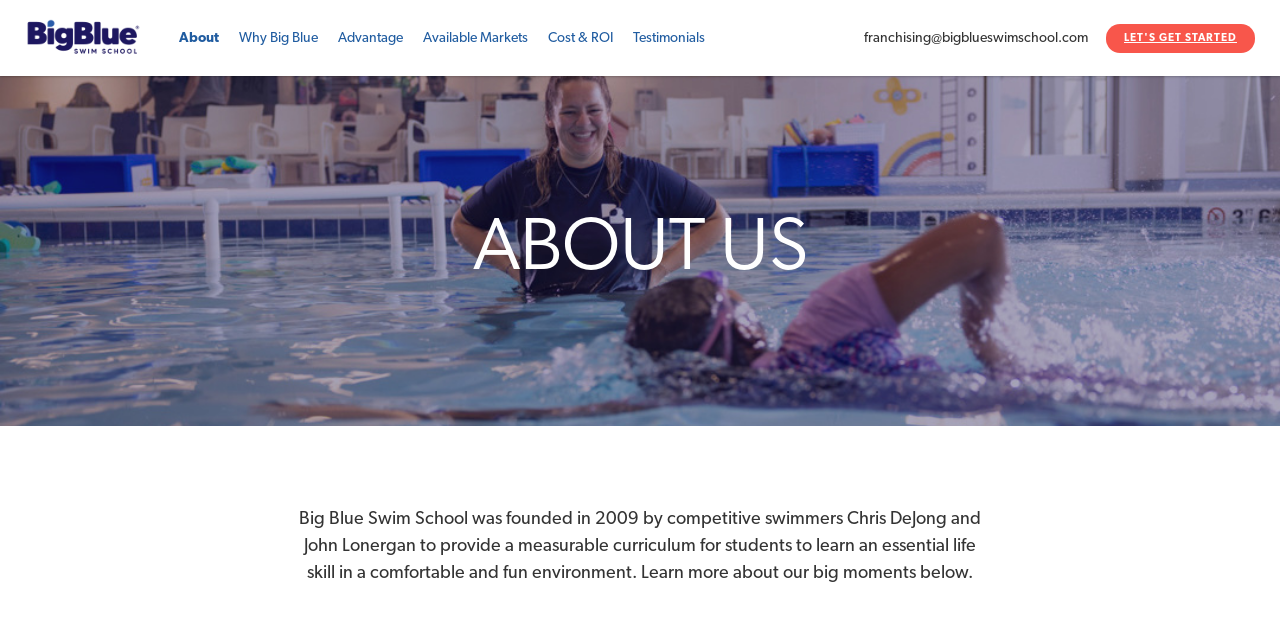

--- FILE ---
content_type: text/html; charset=UTF-8
request_url: https://bigblueswimschool.com/franchising/about/
body_size: 17341
content:
<!DOCTYPE html>
<html lang="en-US" class="no-js">
<head>
<script>
  !function(){var analytics=window.analytics=window.analytics||[];if(!analytics.initialize)if(analytics.invoked)window.console&&console.error&&console.error("Segment snippet included twice.");else{analytics.invoked=!0;analytics.methods=["trackSubmit","trackClick","trackLink","trackForm","pageview","identify","reset","group","track","ready","alias","debug","page","once","off","on","addSourceMiddleware","addIntegrationMiddleware","setAnonymousId","addDestinationMiddleware"];analytics.factory=function(e){return function(){var t=Array.prototype.slice.call(arguments);t.unshift(e);analytics.push(t);return analytics}};for(var e=0;e<analytics.methods.length;e++){var key=analytics.methods[e];analytics[key]=analytics.factory(key)}analytics.load=function(key,e){var t=document.createElement("script");t.type="text/javascript";t.async=!0;t.src="https://cdn.segment.com/analytics.js/v1/" + key + "/analytics.min.js";var n=document.getElementsByTagName("script")[0];n.parentNode.insertBefore(t,n);analytics._loadOptions=e};analytics._writeKey="HqF9HlljRU9RRmMeFXKzVHwl6wItLcLh";;analytics.SNIPPET_VERSION="4.15.3";
  analytics.load("HqF9HlljRU9RRmMeFXKzVHwl6wItLcLh");
  analytics.page();
  }}();
</script>
    <meta charset="UTF-8">
    <meta name="viewport" content="width=device-width, initial-scale=1">
    <link rel="profile" href="http://gmpg.org/xfn/11">
        <script>(function(html){html.className = html.className.replace(/\bno-js\b/,'js')})(document.documentElement);</script>

<!-- Google Tag Manager for WordPress by gtm4wp.com -->
<script data-cfasync="false" data-pagespeed-no-defer>
	var gtm4wp_datalayer_name = "dataLayer";
	var dataLayer = dataLayer || [];
</script>
<!-- End Google Tag Manager for WordPress by gtm4wp.com -->
	<!-- This site is optimized with the Yoast SEO plugin v19.0 - https://yoast.com/wordpress/plugins/seo/ -->
	<title>Swim School Franchise About Us, History | Big Blue Swim School</title>
	<meta name="description" content="Big Blue Swim School provides a measurable curriculum for students to learn essential swimming skills in a comfortable and fun environment. Our founder, Chris DeJong and John Lonergan, have proven these techniques work. For more details visit our website." />
	<meta name="robots" content="index, follow, max-snippet:-1, max-image-preview:large, max-video-preview:-1" />
	<link rel="canonical" href="https://bigblueswimschool.com/franchising/about/" />
	<meta property="og:locale" content="en_US" />
	<meta property="og:type" content="article" />
	<meta property="og:title" content="Swim School Franchise About Us, History | Big Blue Swim School" />
	<meta property="og:description" content="Big Blue Swim School provides a measurable curriculum for students to learn essential swimming skills in a comfortable and fun environment. Our founder, Chris DeJong and John Lonergan, have proven these techniques work. For more details visit our website." />
	<meta property="og:url" content="https://bigblueswimschool.com/franchising/about/" />
	<meta property="og:site_name" content="Big Blue Swim School Franchise" />
	<meta property="article:modified_time" content="2023-11-10T17:16:15+00:00" />
	<meta property="og:image" content="https://www.bigblueswimschool.com/franchising/wp-content/uploads/2018/11/leadershipbefore.png" />
	<meta name="twitter:card" content="summary_large_image" />
	<meta name="twitter:label1" content="Est. reading time" />
	<meta name="twitter:data1" content="7 minutes" />
	<script type="application/ld+json" class="yoast-schema-graph">{"@context":"https://schema.org","@graph":[{"@type":"WebSite","@id":"https://bigblueswimschool.com/franchising/#website","url":"https://bigblueswimschool.com/franchising/","name":"Big Blue Swim School Franchise","description":"Your Big Moment Is Here","potentialAction":[{"@type":"SearchAction","target":{"@type":"EntryPoint","urlTemplate":"https://bigblueswimschool.com/franchising/?s={search_term_string}"},"query-input":"required name=search_term_string"}],"inLanguage":"en-US"},{"@type":"ImageObject","inLanguage":"en-US","@id":"https://bigblueswimschool.com/franchising/about/#primaryimage","url":"https://www.bigblueswimschool.com/franchising/wp-content/uploads/2018/11/leadershipbefore.png","contentUrl":"https://www.bigblueswimschool.com/franchising/wp-content/uploads/2018/11/leadershipbefore.png"},{"@type":"WebPage","@id":"https://bigblueswimschool.com/franchising/about/#webpage","url":"https://bigblueswimschool.com/franchising/about/","name":"Swim School Franchise About Us, History | Big Blue Swim School","isPartOf":{"@id":"https://bigblueswimschool.com/franchising/#website"},"primaryImageOfPage":{"@id":"https://bigblueswimschool.com/franchising/about/#primaryimage"},"datePublished":"2018-11-15T07:22:44+00:00","dateModified":"2023-11-10T17:16:15+00:00","description":"Big Blue Swim School provides a measurable curriculum for students to learn essential swimming skills in a comfortable and fun environment. Our founder, Chris DeJong and John Lonergan, have proven these techniques work. For more details visit our website.","breadcrumb":{"@id":"https://bigblueswimschool.com/franchising/about/#breadcrumb"},"inLanguage":"en-US","potentialAction":[{"@type":"ReadAction","target":["https://bigblueswimschool.com/franchising/about/"]}]},{"@type":"BreadcrumbList","@id":"https://bigblueswimschool.com/franchising/about/#breadcrumb","itemListElement":[{"@type":"ListItem","position":1,"name":"Home","item":"https://bigblueswimschool.com/franchising/"},{"@type":"ListItem","position":2,"name":"About"}]}]}</script>
	<!-- / Yoast SEO plugin. -->


<link rel='dns-prefetch' href='//maps-api-ssl.google.com' />
<link rel='dns-prefetch' href='//www.google.com' />
<link rel='dns-prefetch' href='//fonts.googleapis.com' />
<link rel='dns-prefetch' href='//s.w.org' />
<link href='https://fonts.gstatic.com' crossorigin rel='preconnect' />
<link rel="alternate" type="application/rss+xml" title="Big Blue Swim School Franchise &raquo; Feed" href="https://bigblueswimschool.com/franchising/feed/" />
<link rel="alternate" type="application/rss+xml" title="Big Blue Swim School Franchise &raquo; Comments Feed" href="https://bigblueswimschool.com/franchising/comments/feed/" />
		<script>
			window._wpemojiSettings = {"baseUrl":"https:\/\/s.w.org\/images\/core\/emoji\/13.0.0\/72x72\/","ext":".png","svgUrl":"https:\/\/s.w.org\/images\/core\/emoji\/13.0.0\/svg\/","svgExt":".svg","source":{"concatemoji":"https:\/\/bigblueswimschool.com\/franchising\/wp-includes\/js\/wp-emoji-release.min.js?ver=5.5.15"}};
			!function(e,a,t){var n,r,o,i=a.createElement("canvas"),p=i.getContext&&i.getContext("2d");function s(e,t){var a=String.fromCharCode;p.clearRect(0,0,i.width,i.height),p.fillText(a.apply(this,e),0,0);e=i.toDataURL();return p.clearRect(0,0,i.width,i.height),p.fillText(a.apply(this,t),0,0),e===i.toDataURL()}function c(e){var t=a.createElement("script");t.src=e,t.defer=t.type="text/javascript",a.getElementsByTagName("head")[0].appendChild(t)}for(o=Array("flag","emoji"),t.supports={everything:!0,everythingExceptFlag:!0},r=0;r<o.length;r++)t.supports[o[r]]=function(e){if(!p||!p.fillText)return!1;switch(p.textBaseline="top",p.font="600 32px Arial",e){case"flag":return s([127987,65039,8205,9895,65039],[127987,65039,8203,9895,65039])?!1:!s([55356,56826,55356,56819],[55356,56826,8203,55356,56819])&&!s([55356,57332,56128,56423,56128,56418,56128,56421,56128,56430,56128,56423,56128,56447],[55356,57332,8203,56128,56423,8203,56128,56418,8203,56128,56421,8203,56128,56430,8203,56128,56423,8203,56128,56447]);case"emoji":return!s([55357,56424,8205,55356,57212],[55357,56424,8203,55356,57212])}return!1}(o[r]),t.supports.everything=t.supports.everything&&t.supports[o[r]],"flag"!==o[r]&&(t.supports.everythingExceptFlag=t.supports.everythingExceptFlag&&t.supports[o[r]]);t.supports.everythingExceptFlag=t.supports.everythingExceptFlag&&!t.supports.flag,t.DOMReady=!1,t.readyCallback=function(){t.DOMReady=!0},t.supports.everything||(n=function(){t.readyCallback()},a.addEventListener?(a.addEventListener("DOMContentLoaded",n,!1),e.addEventListener("load",n,!1)):(e.attachEvent("onload",n),a.attachEvent("onreadystatechange",function(){"complete"===a.readyState&&t.readyCallback()})),(n=t.source||{}).concatemoji?c(n.concatemoji):n.wpemoji&&n.twemoji&&(c(n.twemoji),c(n.wpemoji)))}(window,document,window._wpemojiSettings);
		</script>
		<style>
img.wp-smiley,
img.emoji {
	display: inline !important;
	border: none !important;
	box-shadow: none !important;
	height: 1em !important;
	width: 1em !important;
	margin: 0 .07em !important;
	vertical-align: -0.1em !important;
	background: none !important;
	padding: 0 !important;
}
</style>
	<link rel='stylesheet' id='wp-block-library-css'  href='https://bigblueswimschool.com/franchising/wp-includes/css/dist/block-library/style.min.css?ver=5.5.15' media='all' />
<link rel='stylesheet' id='wp-block-library-theme-css'  href='https://bigblueswimschool.com/franchising/wp-includes/css/dist/block-library/theme.min.css?ver=5.5.15' media='all' />
<link rel='stylesheet' id='wpforms-gutenberg-form-selector-css'  href='https://bigblueswimschool.com/franchising/wp-content/plugins/wpforms-lite/assets/css/wpforms-full.min.css?ver=1.7.4.2' media='all' />
<link rel='stylesheet' id='contact-form-7-css'  href='https://bigblueswimschool.com/franchising/wp-content/plugins/contact-form-7/includes/css/styles.css?ver=5.5.6.1' media='all' />
<link rel='stylesheet' id='rs-plugin-settings-css'  href='https://bigblueswimschool.com/franchising/wp-content/plugins/revslider/public/assets/css/settings.css?ver=5.1' media='all' />
<style id='rs-plugin-settings-inline-css'>
#rs-demo-id {}
</style>
<link rel='stylesheet' id='custom-css'  href='https://bigblueswimschool.com/franchising/wp-content/themes/twentysixteen-child/css/custom.css?ver=1' media='all' />
<link rel='stylesheet' id='twentysixteen-fonts-css'  href='https://fonts.googleapis.com/css?family=Merriweather%3A400%2C700%2C900%2C400italic%2C700italic%2C900italic%7CMontserrat%3A400%2C700%7CInconsolata%3A400&#038;subset=latin%2Clatin-ext&#038;display=fallback' media='all' />
<link rel='stylesheet' id='genericons-css'  href='https://bigblueswimschool.com/franchising/wp-content/themes/twentysixteen/genericons/genericons.css?ver=20201208' media='all' />
<link rel='stylesheet' id='twentysixteen-style-css'  href='https://bigblueswimschool.com/franchising/wp-content/themes/twentysixteen-child/style.css?ver=20201208' media='all' />
<link rel='stylesheet' id='twentysixteen-block-style-css'  href='https://bigblueswimschool.com/franchising/wp-content/themes/twentysixteen/css/blocks.css?ver=20190102' media='all' />
<!--[if lt IE 10]>
<link rel='stylesheet' id='twentysixteen-ie-css'  href='https://bigblueswimschool.com/franchising/wp-content/themes/twentysixteen/css/ie.css?ver=20170530' media='all' />
<![endif]-->
<!--[if lt IE 9]>
<link rel='stylesheet' id='twentysixteen-ie8-css'  href='https://bigblueswimschool.com/franchising/wp-content/themes/twentysixteen/css/ie8.css?ver=20170530' media='all' />
<![endif]-->
<!--[if lt IE 8]>
<link rel='stylesheet' id='twentysixteen-ie7-css'  href='https://bigblueswimschool.com/franchising/wp-content/themes/twentysixteen/css/ie7.css?ver=20170530' media='all' />
<![endif]-->
<link rel='stylesheet' id='tm-builder-swiper-css'  href='https://bigblueswimschool.com/franchising/wp-content/plugins/power-builder/framework/assets/css/swiper.min.css?ver=1.3.1' media='all' />
<link rel='stylesheet' id='tm-builder-modules-grid-css'  href='https://bigblueswimschool.com/franchising/wp-content/plugins/power-builder/framework/assets/css/grid.css?ver=1.3.1' media='all' />
<link rel='stylesheet' id='tm-builder-modules-style-css'  href='https://bigblueswimschool.com/franchising/wp-content/plugins/power-builder/framework/assets/css/style.css?ver=1.3.1' media='all' />
<link rel='stylesheet' id='magnific-popup-css'  href='https://bigblueswimschool.com/franchising/wp-content/plugins/power-builder/framework/assets/css/magnific-popup.css?ver=1.3.1' media='all' />
<link rel='stylesheet' id='font-awesome-css'  href='https://bigblueswimschool.com/franchising/wp-content/plugins/power-builder/framework/assets/css/font-awesome.min.css?ver=4.6.1' media='all' />
<script src='https://bigblueswimschool.com/franchising/wp-includes/js/jquery/jquery.js?ver=1.12.4-wp' id='jquery-core-js'></script>
<script src='https://bigblueswimschool.com/franchising/wp-content/plugins/revslider/public/assets/js/jquery.themepunch.tools.min.js?ver=5.1' id='tp-tools-js'></script>
<script src='https://bigblueswimschool.com/franchising/wp-content/plugins/revslider/public/assets/js/jquery.themepunch.revolution.min.js?ver=5.1' id='revmin-js'></script>
<script src='https://bigblueswimschool.com/franchising/wp-content/themes/twentysixteen-child/js/owl.carousel.js?ver=5.5.15' id='owlcarousel-js'></script>
<!--[if lt IE 9]>
<script src='https://bigblueswimschool.com/franchising/wp-content/themes/twentysixteen/js/html5.js?ver=3.7.3' id='twentysixteen-html5-js'></script>
<![endif]-->
<link rel="https://api.w.org/" href="https://bigblueswimschool.com/franchising/wp-json/" /><link rel="alternate" type="application/json" href="https://bigblueswimschool.com/franchising/wp-json/wp/v2/pages/18" /><link rel="EditURI" type="application/rsd+xml" title="RSD" href="https://bigblueswimschool.com/franchising/xmlrpc.php?rsd" />
<link rel="wlwmanifest" type="application/wlwmanifest+xml" href="https://bigblueswimschool.com/franchising/wp-includes/wlwmanifest.xml" /> 
<meta name="generator" content="WordPress 5.5.15" />
<link rel='shortlink' href='https://bigblueswimschool.com/franchising/?p=18' />
<link rel="alternate" type="application/json+oembed" href="https://bigblueswimschool.com/franchising/wp-json/oembed/1.0/embed?url=https%3A%2F%2Fbigblueswimschool.com%2Ffranchising%2Fabout%2F" />
<link rel="alternate" type="text/xml+oembed" href="https://bigblueswimschool.com/franchising/wp-json/oembed/1.0/embed?url=https%3A%2F%2Fbigblueswimschool.com%2Ffranchising%2Fabout%2F&#038;format=xml" />

<!-- Google Tag Manager for WordPress by gtm4wp.com -->
<!-- GTM Container placement set to footer -->
<script data-cfasync="false" data-pagespeed-no-defer>
	var dataLayer_content = {"pagePostType":"page","pagePostType2":"single-page","pagePostAuthor":"Big Blue"};
	dataLayer.push( dataLayer_content );
</script>
<script data-cfasync="false" data-pagespeed-no-defer>
(function(w,d,s,l,i){w[l]=w[l]||[];w[l].push({'gtm.start':
new Date().getTime(),event:'gtm.js'});var f=d.getElementsByTagName(s)[0],
j=d.createElement(s),dl=l!='dataLayer'?'&l='+l:'';j.async=true;j.src=
'//www.googletagmanager.com/gtm.js?id='+i+dl;f.parentNode.insertBefore(j,f);
})(window,document,'script','dataLayer','GTM-MN79MZW');
</script>
<!-- End Google Tag Manager for WordPress by gtm4wp.com --><meta name="generator" content="Powered by Slider Revolution 5.1 - responsive, Mobile-Friendly Slider Plugin for WordPress with comfortable drag and drop interface." />
<link rel="icon" href="https://bigblueswimschool.com/franchising/wp-content/uploads/2020/12/cropped-favicon-32x32.png" sizes="32x32" />
<link rel="icon" href="https://bigblueswimschool.com/franchising/wp-content/uploads/2020/12/cropped-favicon-192x192.png" sizes="192x192" />
<link rel="apple-touch-icon" href="https://bigblueswimschool.com/franchising/wp-content/uploads/2020/12/cropped-favicon-180x180.png" />
<meta name="msapplication-TileImage" content="https://bigblueswimschool.com/franchising/wp-content/uploads/2020/12/cropped-favicon-270x270.png" />
		<style id="wp-custom-css">
			/*main #tm_builder_outer_content .tm_pb_module a {
  text-decoration: underline; }*/		</style>
		    <link rel="stylesheet" href="https://use.typekit.net/ihb3hxs.css">
    <link rel="stylesheet" type="text/css" media="all" href="https://bigblueswimschool.com/franchising/wp-content/themes/twentysixteen-child/css/font-awesome/css/font-awesome.css" />
    <link rel="stylesheet" href="https://bigblueswimschool.com/franchising/wp-content/themes/twentysixteen-child/css/jquery-ui.css">
    <link rel="stylesheet" href="https://bigblueswimschool.com/franchising/wp-content/themes/twentysixteen-child/css/owl.carousel.css">
    <link rel="stylesheet" href="https://bigblueswimschool.com/franchising/wp-content/themes/twentysixteen-child/css/aos.css">
    
    <link rel="stylesheet" href="https://bigblueswimschool.com/franchising/wp-content/themes/twentysixteen-child/css/jquery.mCustomScrollbar.css" />
    
    <link rel="stylesheet" type="text/css" media="all" href="https://bigblueswimschool.com/franchising/wp-content/themes/twentysixteen-child/css/custom.css" />
    <script src="https://maxcdn.bootstrapcdn.com/bootstrap/3.3.7/js/bootstrap.min.js"></script>
    <link rel="stylesheet" type="text/css" href="https://bigblueswimschool.com/franchising/wp-content/themes/twentysixteen-child/css/newswidget.css">
    
    <script src="https://bigblueswimschool.com/franchising/wp-content/themes/twentysixteen-child/js/owl.carousel.js"></script>
    <script src="https://bigblueswimschool.com/franchising/wp-content/themes/twentysixteen-child/js/jquery.bpopup.min.js"></script>
    <script src="https://bigblueswimschool.com/franchising/wp-content/themes/twentysixteen-child/js/aos.js"></script>
    <script src="https://bigblueswimschool.com/franchising/wp-content/themes/twentysixteen-child/js/highlight.min.js"></script>
    
    <!-- Facebook Pixel Code -->
<script>
  !function(f,b,e,v,n,t,s)
  {if(f.fbq)return;n=f.fbq=function(){n.callMethod?
  n.callMethod.apply(n,arguments):n.queue.push(arguments)};
  if(!f._fbq)f._fbq=n;n.push=n;n.loaded=!0;n.version='2.0';
  n.queue=[];t=b.createElement(e);t.async=!0;
  t.src=v;s=b.getElementsByTagName(e)[0];
  s.parentNode.insertBefore(t,s)}(window, document,'script',
  'https://connect.facebook.net/en_US/fbevents.js');
  fbq('init', '984922038727826');
  fbq('track', 'PageView');
</script>
<noscript><img height="1" width="1" style="display:none"
  src="https://www.facebook.com/tr?id=984922038727826&ev=PageView&noscript=1"
/></noscript>
<!-- End Facebook Pixel Code -->
        <!-- Facebook Pixel Code -->
    <script>
    !function(f,b,e,v,n,t,s)
    {if(f.fbq)return;n=f.fbq=function(){n.callMethod?
    n.callMethod.apply(n,arguments):n.queue.push(arguments)};
    if(!f._fbq)f._fbq=n;n.push=n;n.loaded=!0;n.version='2.0';
    n.queue=[];t=b.createElement(e);t.async=!0;
    t.src=v;s=b.getElementsByTagName(e)[0];
    s.parentNode.insertBefore(t,s)}(window, document,'script',
    'https://connect.facebook.net/en_US/fbevents.js');
    fbq('init', '2320875434856029');
    fbq('track', 'PageView');
    </script>
    <noscript><img height="1" width="1" style="display:none"
    src="https://www.facebook.com/tr?id=2320875434856029&ev=PageView&noscript=1"
    /></noscript>
    <!-- End Facebook Pixel Code -->

    <meta name="google-site-verification" content="45SbWhHYNBggXW5FI0KtTRDP53KsPwK8jeDJVsU40_o" />
    <!-- <script src="https://1851-pixel.1x1.io/CD-origin.js"></script> -->
    <meta name="google-site-verification" content="gyfDqBgg7BEYGZ_D9dIHR4l-cpixgR1TT1q5k4otU-s" />
<script type="text/javascript">
_linkedin_partner_id = "1764969";
window._linkedin_data_partner_ids = window._linkedin_data_partner_ids || [];
window._linkedin_data_partner_ids.push(_linkedin_partner_id);
</script><script type="text/javascript">
(function(l) {
if (!l){window.lintrk = function(a,b){window.lintrk.q.push([a,b])};
window.lintrk.q=[]}
var s = document.getElementsByTagName("script")[0];
var b = document.createElement("script");
b.type = "text/javascript";b.async = true;
b.src = "https://snap.licdn.com/li.lms-analytics/insight.min.js";
s.parentNode.insertBefore(b, s);})(window.lintrk);
</script>
<noscript>
<img height="1" width="1" style="display:none;" alt="" src="https://px.ads.linkedin.com/collect/?pid=1764969&fmt=gif" />
</noscript>
    <script type="text/javascript">
    _linkedin_partner_id = "1924281";
    window._linkedin_data_partner_ids = window._linkedin_data_partner_ids || [];
    window._linkedin_data_partner_ids.push(_linkedin_partner_id);
    </script><script type="text/javascript">
    (function(){var s = document.getElementsByTagName("script")[0];
    var b = document.createElement("script");
    b.type = "text/javascript";b.async = true;
    b.src = "https://snap.licdn.com/li.lms-analytics/insight.min.js";
    s.parentNode.insertBefore(b, s);})();
    </script>
    <noscript>

    </noscript>
</head>
<body class="page-template-default page page-id-18 wp-custom-logo wp-embed-responsive tm_pb_builder">

<div id="main_wrapper">
            <div id="StickyFormBox" class="StickyFormBox">
            <div class="StickyFormInner shadow_form">
                <div class="StickyTitle">LET’S GET STARTED</div> 
                <div id="StickyFormStepPopup" class="StickyForm">
                    <div class="StickyFormStepMain">
                                                <div role="form" class="wpcf7" id="wpcf7-f201-o1" lang="en-US" dir="ltr">
<div class="screen-reader-response"><p role="status" aria-live="polite" aria-atomic="true"></p> <ul></ul></div>
<form action="/franchising/about/#wpcf7-f201-o1" method="post" class="wpcf7-form init" novalidate="novalidate" data-status="init">
<div style="display: none;">
<input type="hidden" name="_wpcf7" value="201" />
<input type="hidden" name="_wpcf7_version" value="5.5.6.1" />
<input type="hidden" name="_wpcf7_locale" value="en_US" />
<input type="hidden" name="_wpcf7_unit_tag" value="wpcf7-f201-o1" />
<input type="hidden" name="_wpcf7_container_post" value="0" />
<input type="hidden" name="_wpcf7_posted_data_hash" value="" />
<input type="hidden" name="_wpcf7_recaptcha_response" value="" />
</div>
<div id="errTd"></div>
<table cellpadding="0" cellspacing="0" border="0" class="StickyTable" width="100%">
<tr>
<td >
<label for="FirstName_2" class="screen-reader-text">First Name<sup>*</sup></label>                              
<span class="wpcf7-form-control-wrap FirstName"><input type="text" name="FirstName" value="" size="40" class="wpcf7-form-control wpcf7-text wpcf7-validates-as-required textbox" id="FirstName_2" aria-required="true" aria-invalid="false" placeholder="First Name*" /></span>
</td>
<td>
<label for="LastName_2" class="screen-reader-text">Last Name<sup>*</sup></label>                                   
<span class="wpcf7-form-control-wrap LastName"><input type="text" name="LastName" value="" size="40" class="wpcf7-form-control wpcf7-text wpcf7-validates-as-required textbox" id="LastName_2" aria-required="true" aria-invalid="false" placeholder="Last Name*" /></span>
</td >

<td>
<label for="Email_2" class="screen-reader-text">Email<sup>*</sup></label>                                  
<span class="wpcf7-form-control-wrap Email"><input type="email" name="Email" value="" size="40" class="wpcf7-form-control wpcf7-text wpcf7-email wpcf7-validates-as-required wpcf7-validates-as-email textbox" id="Email_2" aria-required="true" aria-invalid="false" placeholder="Email*" /></span>
</td>
<td>
<label for="Phone_2" class="screen-reader-text">Phone<sup>*</sup></label>
<span class="wpcf7-form-control-wrap Phone"><input type="text" name="Phone" value="" size="40" class="wpcf7-form-control wpcf7-text wpcf7-validates-as-required textbox" id="Phone_2" aria-required="true" aria-invalid="false" placeholder="Phone*" /></span>
</td>
<td align="center">  
<a onclick="StickyFormPopup();" href="javascript:void(0)">LET’S GO <i class="fa fa-caret-right"></i></a>
</td>
</tr>                           
</table><div class="wpcf7-response-output" aria-hidden="true"></div></form></div>                        
                    </div>
                </div>           
            </div>
        </div>
        
        <div id="StickyForm_Popup" class="StickyForm_Bottom_Popup wpcf7" style="display:none;">
            <div class="StickyFormPopup wpcf7">
                <div class="StickyFormPopup_Wrapper">
                    <span id="b-close" class="b-close bClose pull-right"></span>
                    <div role="form" class="wpcf7" id="wpcf7-f917-o2" lang="en-US" dir="ltr">
<div class="screen-reader-response"><p role="status" aria-live="polite" aria-atomic="true"></p> <ul></ul></div>
<form action="/franchising/about/#wpcf7-f917-o2" method="post" class="wpcf7-form init" novalidate="novalidate" data-status="init">
<div style="display: none;">
<input type="hidden" name="_wpcf7" value="917" />
<input type="hidden" name="_wpcf7_version" value="5.5.6.1" />
<input type="hidden" name="_wpcf7_locale" value="en_US" />
<input type="hidden" name="_wpcf7_unit_tag" value="wpcf7-f917-o2" />
<input type="hidden" name="_wpcf7_container_post" value="0" />
<input type="hidden" name="_wpcf7_posted_data_hash" value="" />
<input type="hidden" name="_wpcf7_recaptcha_response" value="" />
</div>
<table cellpadding="0" cellspacing="0" border="0" class="start_here_form" width="100%">
<tr>
<td>
<input type="hidden" name="adsources" value="website" class="wpcf7-form-control wpcf7-hidden" id="adsourcesstickyform" />
<label for="FirstName_2">First Name<sup>*</sup></label>                              
<span class="wpcf7-form-control-wrap FirstName"><input type="text" name="FirstName" value="" size="40" class="wpcf7-form-control wpcf7-text wpcf7-validates-as-required textbox" id="FirstName_2_popup" aria-required="true" aria-invalid="false" placeholder="First Name*" /></span>
</td>
<td>
<label for="LastName_2" >Last Name<sup>*</sup></label>                                   
<span class="wpcf7-form-control-wrap LastName"><input type="text" name="LastName" value="" size="40" class="wpcf7-form-control wpcf7-text wpcf7-validates-as-required textbox" id="LastName_2_popup" aria-required="true" aria-invalid="false" placeholder="Last Name*" /></span>
</td>
</tr>
<tr>
<td>
<label for="Email_2">Email<sup>*</sup></label>                                  
<span class="wpcf7-form-control-wrap Email"><input type="email" name="Email" value="" size="40" class="wpcf7-form-control wpcf7-text wpcf7-email wpcf7-validates-as-required wpcf7-validates-as-email textbox" id="Email_2_popup" aria-required="true" aria-invalid="false" placeholder="Email*" /></span>
</td>
<td>
<label for="Phone_2">Phone<sup>*</sup></label>
<span class="wpcf7-form-control-wrap Phone"><input type="text" name="Phone" value="" size="40" class="wpcf7-form-control wpcf7-text wpcf7-validates-as-required textbox" id="Phone_2_popup" aria-required="true" aria-invalid="false" placeholder="Phone*" /></span>
</td>
</tr>
<tr>
<td>
<label for="ZipCode_2" >Zip Code<sup>*</sup></label>                                    
<span class="wpcf7-form-control-wrap ZipCode"><input type="text" name="ZipCode" value="" size="40" class="wpcf7-form-control wpcf7-text wpcf7-validates-as-required textbox" id="ZipCode_2" aria-required="true" aria-invalid="false" /></span>
</td>
<td>
<label for="Capital_2" >Available Liquid Capital<sup>*</sup></label>                                    
<span class="wpcf7-form-control-wrap Capital"><select name="Capital" class="wpcf7-form-control wpcf7-select wpcf7-validates-as-required textbox" id="Capital_2" aria-required="true" aria-invalid="false"><option value="">Choose One</option><option value="Below $1 Million">Below $1 Million</option><option value="Meet/Exceed $1 Million">Meet/Exceed $1 Million</option></select></span>
</td>      
</tr>
<tr>
<td width="100%" colspan="2" style="padding: 0px 0px 40px;">
<label for="TerritoryofInterest_2">Territory of Interest<sup>*</sup></label><span class="wpcf7-form-control-wrap TerritoryofInterest"><input type="text" name="TerritoryofInterest" value="" size="40" class="wpcf7-form-control wpcf7-text wpcf7-validates-as-required textbox" id="TerritoryofInterest_2" aria-required="true" aria-invalid="false" /></span>
</td>                                   
</tr>
  <tr>
     <td colspan="2" align="right"><input type="submit" value="LET’S GO" class="wpcf7-form-control has-spinner wpcf7-submit button submit_form" /></td>
  </tr>	
</table><div class="wpcf7-response-output" aria-hidden="true"></div></form></div>     
                </div>
            </div>
        </div>
       <div class="section section_navbar"> 		
            <div class="header_left">			
                <a href="https://bigblueswimschool.com/franchising">
                    <label class="screen-reader-text">mobilelogo</label>
                    <img src="https://bigblueswimschool.com/franchising/wp-content/themes/twentysixteen-child/images/mobilelogo.png" alt="logo" />
                </a>
            </div>			
            <div class="text-left">
                                    <nav id="site-navigation-mobile" class="navbar" role="navigation" aria-label="Primary Menu">
                        <div class="menu-header-menu-container"><ul id="menu-header-menu" class="navbar"><li id="menu-item-20" class="menu-item menu-item-type-post_type menu-item-object-page current-menu-item page_item page-item-18 current_page_item current-menu-ancestor current-menu-parent current_page_parent current_page_ancestor menu-item-has-children menu-item-20"><a href="https://bigblueswimschool.com/franchising/about/" aria-current="page">About</a>
<ul class="sub-menu">
	<li id="menu-item-1605" class="menu-item menu-item-type-custom menu-item-object-custom current-menu-item menu-item-1605"><a href="https://bigblueswimschool.com/franchising/about/#big-moments" aria-current="page">Big Moments</a></li>
	<li id="menu-item-1606" class="menu-item menu-item-type-custom menu-item-object-custom current-menu-item menu-item-1606"><a href="https://bigblueswimschool.com/franchising/about/#brand-purpose-promise" aria-current="page">Brand Purpose &#038; Promise</a></li>
	<li id="menu-item-1607" class="menu-item menu-item-type-custom menu-item-object-custom current-menu-item menu-item-1607"><a href="https://bigblueswimschool.com/franchising/about/#mission" aria-current="page">Mission</a></li>
	<li id="menu-item-1608" class="menu-item menu-item-type-custom menu-item-object-custom current-menu-item menu-item-1608"><a href="https://bigblueswimschool.com/franchising/about/#brand-values" aria-current="page">Brand Values</a></li>
	<li id="menu-item-1609" class="menu-item menu-item-type-custom menu-item-object-custom current-menu-item menu-item-1609"><a href="https://bigblueswimschool.com/franchising/about/#leadership" aria-current="page">Leadership</a></li>
	<li id="menu-item-1610" class="menu-item menu-item-type-custom menu-item-object-custom current-menu-item menu-item-1610"><a href="https://bigblueswimschool.com/franchising/about/#in-the-news" aria-current="page">In the News</a></li>
</ul>
</li>
<li id="menu-item-25" class="menu-item menu-item-type-post_type menu-item-object-page menu-item-has-children menu-item-25"><a href="https://bigblueswimschool.com/franchising/opportunity/">Why Big Blue</a>
<ul class="sub-menu">
	<li id="menu-item-1611" class="menu-item menu-item-type-custom menu-item-object-custom menu-item-1611"><a href="https://bigblueswimschool.com/franchising/opportunity/#why-this-industry">Why This Industry</a></li>
	<li id="menu-item-1612" class="menu-item menu-item-type-custom menu-item-object-custom menu-item-1612"><a href="https://bigblueswimschool.com/franchising/opportunity/#evolution-of-the-swim-school">Evolution of the Swim School</a></li>
	<li id="menu-item-1613" class="menu-item menu-item-type-custom menu-item-object-custom menu-item-1613"><a href="https://bigblueswimschool.com/franchising/opportunity/#why-now">Why Now?</a></li>
</ul>
</li>
<li id="menu-item-24" class="menu-item menu-item-type-post_type menu-item-object-page menu-item-has-children menu-item-24"><a href="https://bigblueswimschool.com/franchising/advantage/">Advantage</a>
<ul class="sub-menu">
	<li id="menu-item-1615" class="menu-item menu-item-type-custom menu-item-object-custom menu-item-1615"><a href="https://bigblueswimschool.com/franchising/advantage/#why-this-franchise">Why this Franchise</a></li>
	<li id="menu-item-1617" class="menu-item menu-item-type-custom menu-item-object-custom menu-item-1617"><a href="https://bigblueswimschool.com/franchising/advantage/#real-estate-advantage">Real Estate Advantage</a></li>
	<li id="menu-item-1619" class="menu-item menu-item-type-custom menu-item-object-custom menu-item-1619"><a href="https://bigblueswimschool.com/franchising/advantage/#franchisee-support">Franchisee Support</a></li>
	<li id="menu-item-1620" class="menu-item menu-item-type-custom menu-item-object-custom menu-item-1620"><a href="https://bigblueswimschool.com/franchising/advantage/#launch-process">Launch Process</a></li>
</ul>
</li>
<li id="menu-item-23" class="menu-item menu-item-type-post_type menu-item-object-page menu-item-has-children menu-item-23"><a href="https://bigblueswimschool.com/franchising/markets/">Available Markets</a>
<ul class="sub-menu">
	<li id="menu-item-1621" class="menu-item menu-item-type-custom menu-item-object-custom menu-item-1621"><a href="https://bigblueswimschool.com/franchising/markets/#locations-map">Locations Map</a></li>
	<li id="menu-item-1622" class="menu-item menu-item-type-custom menu-item-object-custom menu-item-1622"><a href="https://bigblueswimschool.com/franchising/markets/#target-markets">Target Markets</a></li>
	<li id="menu-item-1623" class="menu-item menu-item-type-custom menu-item-object-custom menu-item-1623"><a href="https://bigblueswimschool.com/franchising/markets/#take-a-tour">Take a Tour</a></li>
</ul>
</li>
<li id="menu-item-22" class="menu-item menu-item-type-post_type menu-item-object-page menu-item-has-children menu-item-22"><a href="https://bigblueswimschool.com/franchising/path/">Cost &#038; ROI</a>
<ul class="sub-menu">
	<li id="menu-item-1624" class="menu-item menu-item-type-custom menu-item-object-custom menu-item-1624"><a href="https://bigblueswimschool.com/franchising/path/#total-investment">Total Investment</a></li>
	<li id="menu-item-1625" class="menu-item menu-item-type-custom menu-item-object-custom menu-item-1625"><a href="https://bigblueswimschool.com/franchising/path/#how-much-can-i-make">How Much Can I Make?</a></li>
	<li id="menu-item-1626" class="menu-item menu-item-type-custom menu-item-object-custom menu-item-1626"><a href="https://bigblueswimschool.com/franchising/path/#mutual-evaluation-process">Mutual Evaluation Process</a></li>
</ul>
</li>
<li id="menu-item-21" class="menu-item menu-item-type-post_type menu-item-object-page menu-item-21"><a href="https://bigblueswimschool.com/franchising/testimonial/">Testimonials</a></li>
</ul></div>                    </nav><!-- .main-navigation -->
                                 
            </div>
           <div class="right_part text-right">
                    <!-- <div class="d-i-b phnumber">
                        <p><a href="https://bigblueswimschool.com/franchising/real-estate-submission    ">Real Estate Submission</a></p> -->
                        <p>
                        <a href="tel:312-300-0766">312-300-0766</a></p>
                    </div>
                      <div class="btn-orange" style="margin-bottom: 10px;"><a href="https://bigblueswimschool.com/franchising/contact-us">Let's Get Started</a></div>
                    <!-- <div class="btn-orange" style="margin-bottom: 10px;"><a href="https://bigblueswimschool.com/franchising/contact-us">Apply to Own</a></div>
                    <div class="btn-orange"><a href="https://calendly.com/dcampbell-8" target="_blank">Schedule a Call</a></div> -->
                </div>
        </div>  

        <header id="header" role="banner">
            
            <div id="Mobile_nav" class="Mobile_nav">
                <div class="navicon-line top"></div>
                <div class="navicon-line center"></div>
                <div class="navicon-line bottom"></div>
            </div>
            <div class="left_part header_left">
                <a href="https://bigblueswimschool.com/franchising/" class="custom-logo-link" rel="home"><img width="145" height="58" src="https://bigblueswimschool.com/franchising/wp-content/uploads/2020/12/bblogo.png" class="custom-logo" alt="Big Blue Swim School Franchise" /></a>                <a href="https://bigblueswimschool.com/franchising">
                    <label class="screen-reader-text">mobilelogo</label>
                    <img class="xs-show" src="https://bigblueswimschool.com/franchising/wp-content/themes/twentysixteen-child/images/mobilelogo.png" alt="logo"/>
                </a>
            </div><!-- .site-header-menu -->
                            
                    <div id="navbar">
                        
                                                    <nav id="site-navigation" class="main-navigation" role="navigation" aria-label="Primary Menu">
                                <div class="menu-header-menu-container"><ul id="menu-header-menu-1" class="primary-menu"><li class="menu-item menu-item-type-post_type menu-item-object-page current-menu-item page_item page-item-18 current_page_item current-menu-ancestor current-menu-parent current_page_parent current_page_ancestor menu-item-has-children menu-item-20"><a href="https://bigblueswimschool.com/franchising/about/" aria-current="page">About</a>
<ul class="sub-menu">
	<li class="menu-item menu-item-type-custom menu-item-object-custom current-menu-item menu-item-1605"><a href="https://bigblueswimschool.com/franchising/about/#big-moments" aria-current="page">Big Moments</a></li>
	<li class="menu-item menu-item-type-custom menu-item-object-custom current-menu-item menu-item-1606"><a href="https://bigblueswimschool.com/franchising/about/#brand-purpose-promise" aria-current="page">Brand Purpose &#038; Promise</a></li>
	<li class="menu-item menu-item-type-custom menu-item-object-custom current-menu-item menu-item-1607"><a href="https://bigblueswimschool.com/franchising/about/#mission" aria-current="page">Mission</a></li>
	<li class="menu-item menu-item-type-custom menu-item-object-custom current-menu-item menu-item-1608"><a href="https://bigblueswimschool.com/franchising/about/#brand-values" aria-current="page">Brand Values</a></li>
	<li class="menu-item menu-item-type-custom menu-item-object-custom current-menu-item menu-item-1609"><a href="https://bigblueswimschool.com/franchising/about/#leadership" aria-current="page">Leadership</a></li>
	<li class="menu-item menu-item-type-custom menu-item-object-custom current-menu-item menu-item-1610"><a href="https://bigblueswimschool.com/franchising/about/#in-the-news" aria-current="page">In the News</a></li>
</ul>
</li>
<li class="menu-item menu-item-type-post_type menu-item-object-page menu-item-has-children menu-item-25"><a href="https://bigblueswimschool.com/franchising/opportunity/">Why Big Blue</a>
<ul class="sub-menu">
	<li class="menu-item menu-item-type-custom menu-item-object-custom menu-item-1611"><a href="https://bigblueswimschool.com/franchising/opportunity/#why-this-industry">Why This Industry</a></li>
	<li class="menu-item menu-item-type-custom menu-item-object-custom menu-item-1612"><a href="https://bigblueswimschool.com/franchising/opportunity/#evolution-of-the-swim-school">Evolution of the Swim School</a></li>
	<li class="menu-item menu-item-type-custom menu-item-object-custom menu-item-1613"><a href="https://bigblueswimschool.com/franchising/opportunity/#why-now">Why Now?</a></li>
</ul>
</li>
<li class="menu-item menu-item-type-post_type menu-item-object-page menu-item-has-children menu-item-24"><a href="https://bigblueswimschool.com/franchising/advantage/">Advantage</a>
<ul class="sub-menu">
	<li class="menu-item menu-item-type-custom menu-item-object-custom menu-item-1615"><a href="https://bigblueswimschool.com/franchising/advantage/#why-this-franchise">Why this Franchise</a></li>
	<li class="menu-item menu-item-type-custom menu-item-object-custom menu-item-1617"><a href="https://bigblueswimschool.com/franchising/advantage/#real-estate-advantage">Real Estate Advantage</a></li>
	<li class="menu-item menu-item-type-custom menu-item-object-custom menu-item-1619"><a href="https://bigblueswimschool.com/franchising/advantage/#franchisee-support">Franchisee Support</a></li>
	<li class="menu-item menu-item-type-custom menu-item-object-custom menu-item-1620"><a href="https://bigblueswimschool.com/franchising/advantage/#launch-process">Launch Process</a></li>
</ul>
</li>
<li class="menu-item menu-item-type-post_type menu-item-object-page menu-item-has-children menu-item-23"><a href="https://bigblueswimschool.com/franchising/markets/">Available Markets</a>
<ul class="sub-menu">
	<li class="menu-item menu-item-type-custom menu-item-object-custom menu-item-1621"><a href="https://bigblueswimschool.com/franchising/markets/#locations-map">Locations Map</a></li>
	<li class="menu-item menu-item-type-custom menu-item-object-custom menu-item-1622"><a href="https://bigblueswimschool.com/franchising/markets/#target-markets">Target Markets</a></li>
	<li class="menu-item menu-item-type-custom menu-item-object-custom menu-item-1623"><a href="https://bigblueswimschool.com/franchising/markets/#take-a-tour">Take a Tour</a></li>
</ul>
</li>
<li class="menu-item menu-item-type-post_type menu-item-object-page menu-item-has-children menu-item-22"><a href="https://bigblueswimschool.com/franchising/path/">Cost &#038; ROI</a>
<ul class="sub-menu">
	<li class="menu-item menu-item-type-custom menu-item-object-custom menu-item-1624"><a href="https://bigblueswimschool.com/franchising/path/#total-investment">Total Investment</a></li>
	<li class="menu-item menu-item-type-custom menu-item-object-custom menu-item-1625"><a href="https://bigblueswimschool.com/franchising/path/#how-much-can-i-make">How Much Can I Make?</a></li>
	<li class="menu-item menu-item-type-custom menu-item-object-custom menu-item-1626"><a href="https://bigblueswimschool.com/franchising/path/#mutual-evaluation-process">Mutual Evaluation Process</a></li>
</ul>
</li>
<li class="menu-item menu-item-type-post_type menu-item-object-page menu-item-21"><a href="https://bigblueswimschool.com/franchising/testimonial/">Testimonials</a></li>
</ul></div>                            </nav><!-- .main-navigation -->
                                            </div>
                        
                        <div class="right_part text-right">
                <div class="d-i-b phnumber">
                    <!-- <a href="https://bigblueswimschool.com/franchising/real-estate-submission">Real Estate Submission</a> | --><a href="mailto:franchising@bigblueswimschool.com">franchising@bigblueswimschool.com</a>
                </div>
                <div class="btn-orange"><a href="https://bigblueswimschool.com/franchising/contact-us">Let's Get Started</a></div>
                <!-- <div class="btn-orange"><a href="https://bigblueswimschool.com/franchising/contact-us">Apply to Own</a></div>
                <div class="btn-orange"><a href="https://calendly.com/dcampbell-8" target="_blank">Schedule a Call</a></div> -->
            </div>
            
            
        </header><!-- .site-header -->


	<main id="main" class="site-main" role="main">
		
<article id="post-18" class="post-18 page type-page status-publish hentry">
	

	
	<div class="entry-content">
		<div class="tm_builder_outer_content" id="tm_builder_outer_content">
				<div class="tm_builder_inner_content tm_pb_gutters3">
					<div class="tm_pb_section  tm_pb_section_0 tm_pb_with_background tm_section_regular tm_section_transparent">
				
				
					
						
						<div class="container">
				<div class=" row tm_pb_row tm_pb_row_0">
					
					<div class="tm_pb_column tm_pb_column_4_4  tm_pb_column_0 col-xs-12 col-sm-12 col-md-12 col-lg-12 col-xl-12 tm_pb_vertical_alligment_start">
				
				<div class="tm_pb_text tm_pb_module tm_pb_bg_layout_light tm_pb_text_align_left inner-banner fadeInUp tm_pb_text_0">
				
<h1 style="text-align: center;">about us</h1>

			</div> <!-- .tm_pb_text -->
			</div> <!-- .tm_pb_column -->
						
				</div> <!-- .tm_pb_row -->
			</div>
					
				
			</div> <!-- .tm_pb_section --><div class="tm_pb_section  tm_pb_section_1 tm_section_regular tm_section_transparent">
				
				
					
						
						<div class="container">
				<div class="plain-text row tm_pb_row tm_pb_row_1">
					
					<div class="tm_pb_column tm_pb_column_4_4  tm_pb_column_1 col-xs-12 col-sm-12 col-md-12 col-lg-12 col-xl-12 tm_pb_vertical_alligment_start">
				
				<div class="tm_pb_text tm_pb_module tm_pb_bg_layout_light tm_pb_text_align_left fade-up tm_pb_text_1">
				
<p style="text-align: center;"><a href="https://www.bigblueswimschool.com/">Big Blue Swim School</a> was founded in 2009 by competitive swimmers Chris DeJong and John Lonergan to provide a measurable curriculum for students to learn an essential life skill in a comfortable and fun environment. Learn more about our big moments below.</p>

			</div> <!-- .tm_pb_text -->
			</div> <!-- .tm_pb_column -->
						
				</div> <!-- .tm_pb_row -->
			</div>
					
				
			</div> <!-- .tm_pb_section --><div id="big-moments" class="tm_pb_section BIGBLUE tm_pb_section_2 tm_pb_with_background tm_section_regular">
				
				
					
						
						<div class="container">
				<div class=" row tm_pb_row tm_pb_row_2">
					
					<div class="tm_pb_column tm_pb_column_4_4  tm_pb_column_2 col-xs-12 col-sm-12 col-md-12 col-lg-12 col-xl-12 tm_pb_vertical_alligment_start">
				
				<div class="tm_pb_text tm_pb_module tm_pb_bg_layout_light tm_pb_text_align_center lg-title white m0 BIGMOMENTS fade-up tm_pb_text_2">
				
<h2>big blue’s big moments</h2>

			</div> <!-- .tm_pb_text -->
			</div> <!-- .tm_pb_column -->
						
				</div> <!-- .tm_pb_row -->
			</div>
					
				
			</div> <!-- .tm_pb_section --><div class="tm_pb_section homepage-wrapper bigmoments tm_pb_section_3 tm_section_regular tm_section_transparent">
				
				
					
						
						<div class="container">
				<div class="Home-order-1 two-zero row tm_pb_row tm_pb_row_3 tm_pb_equal_columns">
					
					<div class="tm_pb_column tm_pb_column_2_3 order2 xs-p0 tm_pb_column_3 col-xs-12 col-sm-12 col-md-8 col-lg-8 col-xl-8 tm_pb_vertical_alligment_end">
				
				<div class="tm_pb_module tm-waypoint tm_pb_image tm_pb_animation_off img-shadow fade-right tm_pb_image_0 tm_always_center_on_mobile">
				<img src="https://www.bigblueswimschool.com/franchising/wp-content/uploads/2018/12/New-Timeline-Image-2008-2009.jpg" alt="Kids Splashing Their Feet" />
			
			</div>
			</div> <!-- .tm_pb_column --><div class="tm_pb_column tm_pb_column_1_3 order1 tm_pb_column_4 col-xs-12 col-sm-12 col-md-4 col-lg-4 col-xl-4 tm_pb_vertical_alligment_end">
				
				<div class="tm_pb_text tm_pb_module tm_pb_bg_layout_light tm_pb_text_align_left fade-left tm_pb_text_3">
				
<h4>2008</h4>
<p>Chris and John meet and begin plans to teach swimming. The first lesson John ever taught was to current Big Blue board member Tim Flannery’s daughter.</p>
<h4>2009</h4>
<p>Big Blue Swim School officially launched out of Our Lady of Perpetual Help swimming pool.</p>

			</div> <!-- .tm_pb_text -->
			</div> <!-- .tm_pb_column -->
						
				</div> <!-- .tm_pb_row -->
			</div><div class="container">
				<div class="Home-order-1 row tm_pb_row tm_pb_row_4 tm_pb_equal_columns">
					
					<div class="tm_pb_column tm_pb_column_2_3 order2 xs-p0 tm_pb_column_5 col-xs-12 col-sm-12 col-md-8 col-lg-8 col-xl-8 tm_pb_vertical_alligment_center">
				
				<div class="tm_pb_module tm-waypoint tm_pb_image tm_pb_animation_off img-shadow fade-right tm_pb_image_1 tm_always_center_on_mobile">
				<img src="https://www.bigblueswimschool.com/franchising/wp-content/uploads/2018/11/2012.jpg" alt="Big Blue Swim School Exterior Sign" />
			
			</div>
			</div> <!-- .tm_pb_column --><div class="tm_pb_column tm_pb_column_1_3 order1 tm_pb_column_6 col-xs-12 col-sm-12 col-md-4 col-lg-4 col-xl-4 tm_pb_vertical_alligment_center">
				
				<div class="tm_pb_text tm_pb_module tm_pb_bg_layout_light tm_pb_text_align_left fade-left tm_pb_text_4">
				
<h4>2012</h4>
<p>In April, the Wilmette, Illinois location opens. Parents fund a stand-alone facility &#8211; teaching 1,500 lessons a week within a year.</p>
<h4>2015</h4>
<p>In January, the Buffalo Grove, Illinois location opens.</p>

			</div> <!-- .tm_pb_text -->
			</div> <!-- .tm_pb_column -->
						
				</div> <!-- .tm_pb_row -->
			</div><div class="container">
				<div class="Home-order-1 row tm_pb_row tm_pb_row_5 tm_pb_equal_columns">
					
					<div class="tm_pb_column tm_pb_column_2_3 order2 xs-p0 tm_pb_column_7 col-xs-12 col-sm-12 col-md-8 col-lg-8 col-xl-8 tm_pb_vertical_alligment_center">
				
				<div class="tm_pb_module tm-waypoint tm_pb_image tm_pb_animation_off img-shadow fade-right tm_pb_image_2 tm_always_center_on_mobile">
				<img src="https://www.bigblueswimschool.com/franchising/wp-content/uploads/2018/11/2017.jpg" alt="Checking In At Big Blue Swim School" />
			
			</div>
			</div> <!-- .tm_pb_column --><div class="tm_pb_column tm_pb_column_1_3 order1 tm_pb_column_8 col-xs-12 col-sm-12 col-md-4 col-lg-4 col-xl-4 tm_pb_vertical_alligment_center">
				
				<div class="tm_pb_text tm_pb_module tm_pb_bg_layout_light tm_pb_text_align_left fade-left tm_pb_text_5">
				
<h4>2017</h4>
<p>In February, Level 5 Investment. In October, the Hoffman Estates, Illinois location opens.</p>
<h4>2019</h4>
<p>In March, the Chicago Flagship/Franchisee Training location opens.</p>

			</div> <!-- .tm_pb_text -->
			</div> <!-- .tm_pb_column -->
						
				</div> <!-- .tm_pb_row -->
			</div><div class="container">
				<div class="Home-order-1 row tm_pb_row tm_pb_row_6 tm_pb_equal_columns">
					
					<div class="tm_pb_column tm_pb_column_2_3 order2 xs-p0 tm_pb_column_9 col-xs-12 col-sm-12 col-md-8 col-lg-8 col-xl-8 tm_pb_vertical_alligment_center">
				
				<div class="tm_pb_module tm-waypoint tm_pb_image tm_pb_animation_off img-shadow fade-right tm_pb_image_3 tm_always_center_on_mobile">
				<img src="https://www.bigblueswimschool.com/franchising/wp-content/uploads/2023/11/Timeline-Present.jpg" alt="Checking In At Big Blue Swim School" />
			
			</div>
			</div> <!-- .tm_pb_column --><div class="tm_pb_column tm_pb_column_1_3 order1 tm_pb_column_10 col-xs-12 col-sm-12 col-md-4 col-lg-4 col-xl-4 tm_pb_vertical_alligment_center">
				
				<div class="tm_pb_text tm_pb_module tm_pb_bg_layout_light tm_pb_text_align_left fade-left tm_pb_text_6">
				
<h4>2020</h4>
<p>Big Blue Swim School opened a location in Johns Creek, GA.</p>
<h4>2023</h4>
<p>Big Blue Swim School has awarded 249 franchises as of November 2023.</p>

			</div> <!-- .tm_pb_text -->
			</div> <!-- .tm_pb_column -->
						
				</div> <!-- .tm_pb_row -->
			</div>
					
				
			</div> <!-- .tm_pb_section --><div id="brand-purpose-promise" class="tm_pb_section  tm_pb_section_4 tm_section_regular tm_section_transparent">
				
				
					
						
						
				<div class="ourbrand row tm_pb_row tm_pb_row_7 tm_pb_row_fullwidth tm_pb_col_padding_reset">
					
					<div class="tm_pb_column tm_pb_column_4_4  tm_pb_column_11 col-xs-12 col-sm-12 col-md-12 col-lg-12 col-xl-12 tm_pb_vertical_alligment_start">
				
				<div class="tm_pb_text tm_pb_module tm_pb_bg_layout_light tm_pb_text_align_center lg-title white m0 fade-up tm_pb_text_7">
				
<h2>our brand purpose + promise</h2>

			</div> <!-- .tm_pb_text -->
			</div> <!-- .tm_pb_column -->
						
				</div> <!-- .tm_pb_row -->
			<div class="container">
				<div class=" row tm_pb_row tm_pb_row_8 tm_pb_equal_columns">
					
					<div class="tm_pb_column tm_pb_column_1_2  tm_pb_column_12 col-xs-12 col-sm-12 col-md-6 col-lg-6 col-xl-6 tm_pb_vertical_alligment_center">
				
				<div class="tm_pb_module tm-waypoint tm_pb_image tm_pb_animation_off zoom-in tm_pb_image_4 tm_always_center_on_mobile">
				<img src="https://www.bigblueswimschool.com/franchising/wp-content/uploads/2021/02/lifesbigmoments.png" alt="Life&#039;s Big Moments Start Here" />
			
			</div>
			</div> <!-- .tm_pb_column --><div class="tm_pb_column tm_pb_column_1_2  tm_pb_column_13 col-xs-12 col-sm-12 col-md-6 col-lg-6 col-xl-6 tm_pb_vertical_alligment_center">
				
				<div class="tm_pb_module tm-waypoint tm_pb_image tm_pb_animation_off zoom-in tm_pb_image_5 tm_always_center_on_mobile">
				<img src="https://www.bigblueswimschool.com/franchising/wp-content/uploads/2020/12/Inspire-Big-Moments.png" alt="Inspire Big Moments" />
			
			</div>
			</div> <!-- .tm_pb_column -->
						
				</div> <!-- .tm_pb_row -->
			</div>
				<div id="mission" class="opportunity-starts  row tm_pb_row tm_pb_row_9 tm_pb_row_fullwidth tm_pb_col_padding_reset">
					
					<div class="tm_pb_column tm_pb_column_4_4  tm_pb_column_14 col-xs-12 col-sm-12 col-md-12 col-lg-12 col-xl-12 tm_pb_vertical_alligment_start">
				
				<div class="tm_pb_text tm_pb_module tm_pb_bg_layout_light tm_pb_text_align_center lg-title white m0 fade-up tm_pb_text_8">
				
<h2>our mission</h2>

			</div> <!-- .tm_pb_text -->
			</div> <!-- .tm_pb_column -->
						
				</div> <!-- .tm_pb_row -->
			<div class="container">
				<div class="ourmission zoom-in row tm_pb_row tm_pb_row_10">
					
					<div class="tm_pb_column tm_pb_column_4_4  tm_pb_column_15 col-xs-12 col-sm-12 col-md-12 col-lg-12 col-xl-12 tm_pb_vertical_alligment_start">
				
				<div class="tm_pb_module tm-waypoint tm_pb_image tm_pb_animation_off tm_pb_image_6 tm_always_center_on_mobile">
				<img src="https://www.bigblueswimschool.com/franchising/wp-content/uploads/2020/12/mission-border.png" alt="Big Blue Red Fish" />
			
			</div><div class="tm_pb_text tm_pb_module tm_pb_bg_layout_light tm_pb_text_align_left  tm_pb_text_9">
				
<h2><strong>We show kids they can do anything</strong><br />
by unlocking their full potential<br />
in the water.</h2>

			</div> <!-- .tm_pb_text -->
			</div> <!-- .tm_pb_column -->
						
				</div> <!-- .tm_pb_row -->
			</div>
				<div id="brand-values" class="ourbrand row tm_pb_row tm_pb_row_11 tm_pb_row_fullwidth tm_pb_col_padding_reset">
					
					<div class="tm_pb_column tm_pb_column_4_4  tm_pb_column_16 col-xs-12 col-sm-12 col-md-12 col-lg-12 col-xl-12 tm_pb_vertical_alligment_start">
				
				<div class="tm_pb_text tm_pb_module tm_pb_bg_layout_light tm_pb_text_align_center lg-title white m0 fade-up tm_pb_text_10">
				
<h2>OUR BRAND VALUES</h2>

			</div> <!-- .tm_pb_text -->
			</div> <!-- .tm_pb_column -->
						
				</div> <!-- .tm_pb_row -->
			<div class="container">
				<div class="valuesbox row tm_pb_row tm_pb_row_12">
					
					<div class="tm_pb_column tm_pb_column_1_3  tm_pb_column_17 col-xs-12 col-sm-12 col-md-4 col-lg-4 col-xl-4 tm_pb_vertical_alligment_start">
				
				<div class="tm_pb_module tm-waypoint tm_pb_image tm_pb_animation_off fade-up tm_pb_image_7 tm_always_center_on_mobile">
				<img src="https://www.bigblueswimschool.com/franchising/wp-content/uploads/2021/02/Untitled-1.png" alt="brand1" />
			
			</div><div class="tm_pb_text tm_pb_module tm_pb_bg_layout_light tm_pb_text_align_left fade-up tm_pb_text_11">
				
<h3 style="text-align: center;">Show Passion<br />
for Our Mission</h3>
<h5 style="text-align: center;">be the change you want to see</h5>

			</div> <!-- .tm_pb_text -->
			</div> <!-- .tm_pb_column --><div class="tm_pb_column tm_pb_column_1_3  tm_pb_column_18 col-xs-12 col-sm-12 col-md-4 col-lg-4 col-xl-4 tm_pb_vertical_alligment_start">
				
				<div class="tm_pb_module tm-waypoint tm_pb_image tm_pb_animation_off fade-up tm_pb_image_8 tm_always_center_on_mobile">
				<img src="https://www.bigblueswimschool.com/franchising/wp-content/uploads/2021/02/Untitled-2.png" alt="brand2" />
			
			</div><div class="tm_pb_text tm_pb_module tm_pb_bg_layout_light tm_pb_text_align_left fade-up tm_pb_text_12">
				
<h3 style="text-align: center;">Reach Beyond<br />
Your Grasp</h3>
<h5 style="text-align: center;">be better today<br />
than you were yesterday</h5>

			</div> <!-- .tm_pb_text -->
			</div> <!-- .tm_pb_column --><div class="tm_pb_column tm_pb_column_1_3  tm_pb_column_19 col-xs-12 col-sm-12 col-md-4 col-lg-4 col-xl-4 tm_pb_vertical_alligment_start">
				
				<div class="tm_pb_module tm-waypoint tm_pb_image tm_pb_animation_off fade-up tm_pb_image_9 tm_always_center_on_mobile">
				<img src="https://www.bigblueswimschool.com/franchising/wp-content/uploads/2021/02/Untitled-3.png" alt="brand3" />
			
			</div><div class="tm_pb_text tm_pb_module tm_pb_bg_layout_light tm_pb_text_align_left fade-up tm_pb_text_13">
				
<h3 style="text-align: center;">Embrace<br />
Our Diﬀerences</h3>
<h5 style="text-align: center;">be inclusive</h5>

			</div> <!-- .tm_pb_text -->
			</div> <!-- .tm_pb_column -->
						
				</div> <!-- .tm_pb_row -->
			</div><div class="container">
				<div class="valuesbox row tm_pb_row tm_pb_row_13">
					
					<div class="tm_pb_column tm_pb_column_1_3  tm_pb_column_20 col-xs-12 col-sm-12 col-md-4 col-lg-4 col-xl-4 tm_pb_vertical_alligment_start">
				
				<div class="tm_pb_module tm-waypoint tm_pb_image tm_pb_animation_off fade-up tm_pb_image_10 tm_always_center_on_mobile">
				<img src="https://www.bigblueswimschool.com/franchising/wp-content/uploads/2021/02/Untitled-4.png" alt="brand4" />
			
			</div><div class="tm_pb_text tm_pb_module tm_pb_bg_layout_light tm_pb_text_align_left fade-up tm_pb_text_14">
				
<h3 style="text-align: center;">Radiate Energy</h3>
<h5 style="text-align: center;">be the sun</h5>

			</div> <!-- .tm_pb_text -->
			</div> <!-- .tm_pb_column --><div class="tm_pb_column tm_pb_column_1_3  tm_pb_column_21 col-xs-12 col-sm-12 col-md-4 col-lg-4 col-xl-4 tm_pb_vertical_alligment_start">
				
				<div class="tm_pb_module tm-waypoint tm_pb_image tm_pb_animation_off fade-up tm_pb_image_11 tm_always_center_on_mobile">
				<img src="https://www.bigblueswimschool.com/franchising/wp-content/uploads/2021/02/Untitled-5.png" alt="brand5" />
			
			</div><div class="tm_pb_text tm_pb_module tm_pb_bg_layout_light tm_pb_text_align_left fade-up tm_pb_text_15">
				
<h3 style="text-align: center;">Go the<br />
Extra Mile</h3>
<h5 style="text-align: center;">be awesome</h5>

			</div> <!-- .tm_pb_text -->
			</div> <!-- .tm_pb_column --><div class="tm_pb_column tm_pb_column_1_3  tm_pb_column_22 col-xs-12 col-sm-12 col-md-4 col-lg-4 col-xl-4 tm_pb_vertical_alligment_start">
				
				<div class="tm_pb_module tm-waypoint tm_pb_image tm_pb_animation_off fade-up tm_pb_image_12 tm_always_center_on_mobile">
				<img src="https://www.bigblueswimschool.com/franchising/wp-content/uploads/2021/02/Untitled-6.png" alt="brand6" />
			
			</div><div class="tm_pb_text tm_pb_module tm_pb_bg_layout_light tm_pb_text_align_left fade-up tm_pb_text_16">
				
<h3 style="text-align: center;">Make Teamwork<br />
Happen</h3>
<h5 style="text-align: center;">be a champion for others</h5>

			</div> <!-- .tm_pb_text -->
			</div> <!-- .tm_pb_column -->
						
				</div> <!-- .tm_pb_row -->
			</div>
					
				
			</div> <!-- .tm_pb_section --><div id="leadership" class="tm_pb_section Leadership white-blue tm_pb_section_5 tm_section_regular tm_section_transparent">
				
				
					
						
						<div class="container">
				<div class=" row tm_pb_row tm_pb_row_14">
					
					<div class="tm_pb_column tm_pb_column_4_4 xs-p0 tm_pb_column_23 col-xs-12 col-sm-12 col-md-12 col-lg-12 col-xl-12 tm_pb_vertical_alligment_start">
				
				<div class="tm_pb_text tm_pb_module tm_pb_bg_layout_light tm_pb_text_align_left lg-title blue Leadership-Mobile  tm_pb_text_17">
				
<h2 class="fade-up"><img loading="lazy" class="leadership-border" src="https://www.bigblueswimschool.com/franchising/wp-content/uploads/2018/11/leadershipbefore.png" alt="" width="189" height="69">Leadership<img loading="lazy" class="leadership-border" src="https://www.bigblueswimschool.com/franchising/wp-content/uploads/2018/11/leadershipafter-1.png" alt="" width="473" height="69"></h2>

			</div> <!-- .tm_pb_text --><div class="tm_pb_text tm_pb_module tm_pb_bg_layout_light tm_pb_text_align_left leader-left-right tm_pb_text_18">
				
<div class="row"><div class="col-lg-6 col-md-6 col-sm-6 col-xs-12 "><div class="fade-right"><div class="left_popup"><div class="LeadershipImg"><span class="screen-reader-text">leadership</span><img alt="SCOTT SANDERS" src="https://bigblueswimschool.com/franchising/wp-content/uploads/2020/12/scott.jpg"></div><div class="LeadershipText xs-show"><h4>SCOTT SANDERS</h4></div></div><div class="LeadershipText"><h4 class="xs-hide">SCOTT SANDERS</h4><h5>CEO</h5><div><ul>
 	<li>More than 15 years' experience in executive roles and technology companies</li>
 	<li>Board member and investor in several technology businesses</li>
 	<li>B.S. in Finance and an MBA from Virginia Polytechnic Institute and State University</li>
</ul></div></div></div></div><div class="col-lg-6 col-md-6 col-sm-6 col-xs-12 "><div class="fade-left"><div class="left_popup"><div class="LeadershipImg"><span class="screen-reader-text">leadership</span><img alt="CHRIS DEJONG" src="https://bigblueswimschool.com/franchising/wp-content/uploads/2018/11/CHRIS-DEJONG.jpg"></div><div class="LeadershipText xs-show"><h4>CHRIS DEJONG</h4></div></div><div class="LeadershipText"><h4 class="xs-hide">CHRIS DEJONG</h4><h5>Founder and President</h5><div><ul>
 	<li>Five-time U.S. National Champion swimmer and American record holder in 800 freestyle relay</li>
 	<li>Competed for eight years as a member of the U.S. National Swim Team, with multiple All-American and All-Big Ten
recognitions</li>
 	<li>B.A. in English from the University of Michigan</li>
</ul></div></div></div></div><div class="col-lg-6 col-md-6 col-sm-6 col-xs-12 "><div class="fade-right"><div class="left_popup"><div class="LeadershipImg"><span class="screen-reader-text">leadership</span><img alt="CASEY MORFORD" src="https://bigblueswimschool.com/franchising/wp-content/uploads/2018/12/CASEY-MORFORD.png"></div><div class="LeadershipText xs-show"><h4>CASEY MORFORD</h4></div></div><div class="LeadershipText"><h4 class="xs-hide">CASEY MORFORD</h4><h5>CTO</h5><div><ul>
 	<li>Competitive swimmer for 13 years, most prominently for the University of Evansville</li>
 	<li>M.S. in Computer Engineering from the Virginia Polytechnic Institute and State University, with 14 years of experience in IT and web application development for both private enterprises and the public education sector</li>
 	<li>Original architect of Big Blue Swim School’s LessonBuddy&trade; platform</li>
</ul></div></div></div></div><div class="col-lg-6 col-md-6 col-sm-6 col-xs-12 "><div class="fade-left"><div class="left_popup"><div class="LeadershipImg"><span class="screen-reader-text">leadership</span><img alt="BROOKE MALLICK" src="https://bigblueswimschool.com/franchising/wp-content/uploads/2019/04/BROOKE-MALICK.png"></div><div class="LeadershipText xs-show"><h4>BROOKE MALLICK</h4></div></div><div class="LeadershipText"><h4 class="xs-hide">BROOKE MALLICK</h4><h5>CMO</h5><div><ul>
 	<li>Former Global Director at PepsiCo with brand management, consumer engagement, and innovation experience for iconic brands Gatorade and Quaker®</li>
 	<li>Previously a marketing strategy consultant at The Cambridge Group focused on Fortune 500 clients in CPG and Retail industries</li>
 	<li>B.B.A. in Marketing from the University of Michigan and an MBA from Northwestern University</li>
</ul></div></div></div></div><div class="col-lg-6 col-md-6 col-sm-6 col-xs-12 "><div class="fade-right"><div class="left_popup"><div class="LeadershipImg"><span class="screen-reader-text">leadership</span><img alt="JENNIFER FALBO" src="https://bigblueswimschool.com/franchising/wp-content/uploads/2018/11/JENNIFER-FALBO.png"></div><div class="LeadershipText xs-show"><h4>JENNIFER FALBO</h4></div></div><div class="LeadershipText"><h4 class="xs-hide">JENNIFER FALBO</h4><h5>Director of Human Resources</h5><div><ul>
 	<li>Over 15 years in Human Resources Management for Fortune 500 organizations in Customer Service, Technology and Media</li>
 	<li>Previous HR leadership role with DISH Network, supporting service locations nationwide</li>
 	<li>Received an undergraduate degree from University of Illinois at Urbana-Champaign and completed a Master’s Degree in Human Resources from Loyola University</li>
</ul></div></div></div></div><div class="col-lg-6 col-md-6 col-sm-6 col-xs-12 "><div class="fade-left"><div class="left_popup"><div class="LeadershipImg"><span class="screen-reader-text">leadership</span><img alt="DENNIS CAMPBELL" src="https://bigblueswimschool.com/franchising/wp-content/uploads/2020/12/dennis-campbell.jpg"></div><div class="LeadershipText xs-show"><h4>DENNIS CAMPBELL</h4></div></div><div class="LeadershipText"><h4 class="xs-hide">DENNIS CAMPBELL</h4><h5>VP of Franchise Development</h5><div><ul>
 	<li>Bought his first franchise in early 2008</li>
 	<li>Over the past 13 years, has had many cross functional roles including operations and development globally in 15 countries</li>
</ul></div></div></div></div></div>

			</div> <!-- .tm_pb_text -->
			</div> <!-- .tm_pb_column -->
						
				</div> <!-- .tm_pb_row -->
			</div>
					
				
			</div> <!-- .tm_pb_section --><div id="in-the-news" class="tm_pb_section the-news tm_pb_section_6 tm_pb_with_background tm_section_regular">
				
				
					
						
						
				<div class=" row tm_pb_row tm_pb_row_15 tm_pb_row_fullwidth tm_pb_col_padding_reset">
					
					<div class="tm_pb_column tm_pb_column_4_4  tm_pb_column_24 col-xs-12 col-sm-12 col-md-12 col-lg-12 col-xl-12 tm_pb_vertical_alligment_start">
				
				<div class="tm_pb_text tm_pb_module tm_pb_bg_layout_light tm_pb_text_align_left white fade-up tm_pb_text_19">
				
<h4 style="text-align: center;">BIG BLUE SWIM SCHOOL IN THE NEWS</h4>

			</div> <!-- .tm_pb_text --><div class="tm_pb_text tm_pb_module tm_pb_bg_layout_light tm_pb_text_align_center white xs-show fade-up tm_pb_text_20">
				
<h4 style="text-align: center;">BIG BLUE IN THE NEWS</h4>

			</div> <!-- .tm_pb_text --><div class="tm_pb_text tm_pb_module tm_pb_bg_layout_light tm_pb_text_align_left iframe_height tm_pb_text_21">
				
<div class="iframe_height">
<p><iframe id="frameDemo" class="grid-items-4" title="BIG BLUE SWIM SCHOOL IN THE NEWS" src="https://1851franchise.com/brand/widget/index/126.html" width="100%" frameborder="0"></iframe></p>
</div>

			</div> <!-- .tm_pb_text -->
			</div> <!-- .tm_pb_column -->
						
				</div> <!-- .tm_pb_row -->
			
					
				
			</div> <!-- .tm_pb_section -->

				</div>
			</div>	</div><!-- .entry-content -->

	
</article><!-- #post-## -->

	</main><!-- .site-main -->


	<!-- .site-content -->
	<footer class="footer shadow">	
		<div class="top_arrow xs-show">
            <a onclick="navScroll('#main_wrapper')" href="javascript:void(0)">
				<label class="screen-reader-text">arrow</label>
                <img src="https://bigblueswimschool.com/franchising/wp-content/themes/twentysixteen-child/images/arrow.png" alt="footer-arrow">
            </a>
        </div>
		<div class="footer-widget-box">
			<div class="container">
				<div class="flex-container">	
					<!--<div class="col-lg-4 col-md-4 col-sm-12 xs-show">
						<section id="nav_menu-2" class="widget_nav_menu"><nav class="menu-header-menu-container" aria-label="Menu"><ul id="menu-header-menu-2" class="menu"><li class="menu-item menu-item-type-post_type menu-item-object-page current-menu-item page_item page-item-18 current_page_item current-menu-ancestor current-menu-parent current_page_parent current_page_ancestor menu-item-has-children menu-item-20"><a href="https://bigblueswimschool.com/franchising/about/" aria-current="page">About</a>
<ul class="sub-menu">
	<li class="menu-item menu-item-type-custom menu-item-object-custom current-menu-item menu-item-1605"><a href="https://bigblueswimschool.com/franchising/about/#big-moments" aria-current="page">Big Moments</a></li>
	<li class="menu-item menu-item-type-custom menu-item-object-custom current-menu-item menu-item-1606"><a href="https://bigblueswimschool.com/franchising/about/#brand-purpose-promise" aria-current="page">Brand Purpose &#038; Promise</a></li>
	<li class="menu-item menu-item-type-custom menu-item-object-custom current-menu-item menu-item-1607"><a href="https://bigblueswimschool.com/franchising/about/#mission" aria-current="page">Mission</a></li>
	<li class="menu-item menu-item-type-custom menu-item-object-custom current-menu-item menu-item-1608"><a href="https://bigblueswimschool.com/franchising/about/#brand-values" aria-current="page">Brand Values</a></li>
	<li class="menu-item menu-item-type-custom menu-item-object-custom current-menu-item menu-item-1609"><a href="https://bigblueswimschool.com/franchising/about/#leadership" aria-current="page">Leadership</a></li>
	<li class="menu-item menu-item-type-custom menu-item-object-custom current-menu-item menu-item-1610"><a href="https://bigblueswimschool.com/franchising/about/#in-the-news" aria-current="page">In the News</a></li>
</ul>
</li>
<li class="menu-item menu-item-type-post_type menu-item-object-page menu-item-has-children menu-item-25"><a href="https://bigblueswimschool.com/franchising/opportunity/">Why Big Blue</a>
<ul class="sub-menu">
	<li class="menu-item menu-item-type-custom menu-item-object-custom menu-item-1611"><a href="https://bigblueswimschool.com/franchising/opportunity/#why-this-industry">Why This Industry</a></li>
	<li class="menu-item menu-item-type-custom menu-item-object-custom menu-item-1612"><a href="https://bigblueswimschool.com/franchising/opportunity/#evolution-of-the-swim-school">Evolution of the Swim School</a></li>
	<li class="menu-item menu-item-type-custom menu-item-object-custom menu-item-1613"><a href="https://bigblueswimschool.com/franchising/opportunity/#why-now">Why Now?</a></li>
</ul>
</li>
<li class="menu-item menu-item-type-post_type menu-item-object-page menu-item-has-children menu-item-24"><a href="https://bigblueswimschool.com/franchising/advantage/">Advantage</a>
<ul class="sub-menu">
	<li class="menu-item menu-item-type-custom menu-item-object-custom menu-item-1615"><a href="https://bigblueswimschool.com/franchising/advantage/#why-this-franchise">Why this Franchise</a></li>
	<li class="menu-item menu-item-type-custom menu-item-object-custom menu-item-1617"><a href="https://bigblueswimschool.com/franchising/advantage/#real-estate-advantage">Real Estate Advantage</a></li>
	<li class="menu-item menu-item-type-custom menu-item-object-custom menu-item-1619"><a href="https://bigblueswimschool.com/franchising/advantage/#franchisee-support">Franchisee Support</a></li>
	<li class="menu-item menu-item-type-custom menu-item-object-custom menu-item-1620"><a href="https://bigblueswimschool.com/franchising/advantage/#launch-process">Launch Process</a></li>
</ul>
</li>
<li class="menu-item menu-item-type-post_type menu-item-object-page menu-item-has-children menu-item-23"><a href="https://bigblueswimschool.com/franchising/markets/">Available Markets</a>
<ul class="sub-menu">
	<li class="menu-item menu-item-type-custom menu-item-object-custom menu-item-1621"><a href="https://bigblueswimschool.com/franchising/markets/#locations-map">Locations Map</a></li>
	<li class="menu-item menu-item-type-custom menu-item-object-custom menu-item-1622"><a href="https://bigblueswimschool.com/franchising/markets/#target-markets">Target Markets</a></li>
	<li class="menu-item menu-item-type-custom menu-item-object-custom menu-item-1623"><a href="https://bigblueswimschool.com/franchising/markets/#take-a-tour">Take a Tour</a></li>
</ul>
</li>
<li class="menu-item menu-item-type-post_type menu-item-object-page menu-item-has-children menu-item-22"><a href="https://bigblueswimschool.com/franchising/path/">Cost &#038; ROI</a>
<ul class="sub-menu">
	<li class="menu-item menu-item-type-custom menu-item-object-custom menu-item-1624"><a href="https://bigblueswimschool.com/franchising/path/#total-investment">Total Investment</a></li>
	<li class="menu-item menu-item-type-custom menu-item-object-custom menu-item-1625"><a href="https://bigblueswimschool.com/franchising/path/#how-much-can-i-make">How Much Can I Make?</a></li>
	<li class="menu-item menu-item-type-custom menu-item-object-custom menu-item-1626"><a href="https://bigblueswimschool.com/franchising/path/#mutual-evaluation-process">Mutual Evaluation Process</a></li>
</ul>
</li>
<li class="menu-item menu-item-type-post_type menu-item-object-page menu-item-21"><a href="https://bigblueswimschool.com/franchising/testimonial/">Testimonials</a></li>
</ul></nav></section>					</div>-->
					<div class="col-lg-4 col-md-4 col-sm-12 footer-box1 ">
						<section id="custom_html-4" class="widget_text widget_custom_html"><div class="textwidget custom-html-widget"><a href="https://bigblueswimschool.com/franchising/"><label class="screen-reader-text">footerlogo</label><img width="200" height="83" src="https://bigblueswimschool.com/franchising/wp-content/uploads/2020/12/footer-logo.png" class="image wp-image-67  attachment-full size-full" alt="" style="max-width: 100%; height: auto;"></a>
<ul class="social_icon">
	<li>
				<a href="https://www.facebook.com/BigBlueFranchising" target="_blank" rel="noopener noreferrer">
					<span class="screen-reader-text">facebook</span>
					<i class="fa fa-facebook"></i>
				</a>
			</li>
			
			<li>
				<a href="https://www.instagram.com/big_blue_swim_school/" target="_blank" rel="noopener noreferrer">
					<span class="screen-reader-text">instagram</span>
					<i class="fa fa-instagram"></i>
				</a>
			</li>
	<li>
				<a href="https://twitter.com/bigblueswimming?lang=en" target="_blank" rel="noopener noreferrer">
					<span class="screen-reader-text">twitter</span>
					<i class="fa fa-twitter"></i>
				</a>
			</li>
			<li>
				<a href="https://www.youtube.com/channel/UCkWlW1a6p5v86gPHfppCkFw/" target="_blank" rel="noopener noreferrer">
					<span class="screen-reader-text">youtube</span>
					<i class="fa fa-youtube-play"></i>
				</a>
			</li>
		</ul>
<h2 class=""><a href="tel:414-884-1310">414-884-1310</a></h2>
<h2 class=""><a href="mailto:franchising@bigblueswimschool.com">franchising@bigblueswimschool.com</a></h2>
<br>
<center><img src="https://bigblueswimschool.com/franchising/wp-content/uploads/2020/12/2020_FranchiseRegistry_VerifiedMember_Logo.png" width="120px" height="120px"><img src="https://bigblueswimschool.com/franchising/wp-content/uploads/2020/12/100.png" width="120px" height="116px"></center>
<center><img src="https://bigblueswimschool.com/franchising/wp-content/uploads/2020/12/website-badge-1.png" width="120px" height="88px"></center></div></section>					</div>
					<div class="col-lg-4 col-md-4 col-sm-12">
						<section id="nav_menu-2" class="widget_nav_menu"><nav class="menu-header-menu-container" aria-label="Menu"><ul id="menu-header-menu-3" class="menu"><li class="menu-item menu-item-type-post_type menu-item-object-page current-menu-item page_item page-item-18 current_page_item current-menu-ancestor current-menu-parent current_page_parent current_page_ancestor menu-item-has-children menu-item-20"><a href="https://bigblueswimschool.com/franchising/about/" aria-current="page">About</a>
<ul class="sub-menu">
	<li class="menu-item menu-item-type-custom menu-item-object-custom current-menu-item menu-item-1605"><a href="https://bigblueswimschool.com/franchising/about/#big-moments" aria-current="page">Big Moments</a></li>
	<li class="menu-item menu-item-type-custom menu-item-object-custom current-menu-item menu-item-1606"><a href="https://bigblueswimschool.com/franchising/about/#brand-purpose-promise" aria-current="page">Brand Purpose &#038; Promise</a></li>
	<li class="menu-item menu-item-type-custom menu-item-object-custom current-menu-item menu-item-1607"><a href="https://bigblueswimschool.com/franchising/about/#mission" aria-current="page">Mission</a></li>
	<li class="menu-item menu-item-type-custom menu-item-object-custom current-menu-item menu-item-1608"><a href="https://bigblueswimschool.com/franchising/about/#brand-values" aria-current="page">Brand Values</a></li>
	<li class="menu-item menu-item-type-custom menu-item-object-custom current-menu-item menu-item-1609"><a href="https://bigblueswimschool.com/franchising/about/#leadership" aria-current="page">Leadership</a></li>
	<li class="menu-item menu-item-type-custom menu-item-object-custom current-menu-item menu-item-1610"><a href="https://bigblueswimschool.com/franchising/about/#in-the-news" aria-current="page">In the News</a></li>
</ul>
</li>
<li class="menu-item menu-item-type-post_type menu-item-object-page menu-item-has-children menu-item-25"><a href="https://bigblueswimschool.com/franchising/opportunity/">Why Big Blue</a>
<ul class="sub-menu">
	<li class="menu-item menu-item-type-custom menu-item-object-custom menu-item-1611"><a href="https://bigblueswimschool.com/franchising/opportunity/#why-this-industry">Why This Industry</a></li>
	<li class="menu-item menu-item-type-custom menu-item-object-custom menu-item-1612"><a href="https://bigblueswimschool.com/franchising/opportunity/#evolution-of-the-swim-school">Evolution of the Swim School</a></li>
	<li class="menu-item menu-item-type-custom menu-item-object-custom menu-item-1613"><a href="https://bigblueswimschool.com/franchising/opportunity/#why-now">Why Now?</a></li>
</ul>
</li>
<li class="menu-item menu-item-type-post_type menu-item-object-page menu-item-has-children menu-item-24"><a href="https://bigblueswimschool.com/franchising/advantage/">Advantage</a>
<ul class="sub-menu">
	<li class="menu-item menu-item-type-custom menu-item-object-custom menu-item-1615"><a href="https://bigblueswimschool.com/franchising/advantage/#why-this-franchise">Why this Franchise</a></li>
	<li class="menu-item menu-item-type-custom menu-item-object-custom menu-item-1617"><a href="https://bigblueswimschool.com/franchising/advantage/#real-estate-advantage">Real Estate Advantage</a></li>
	<li class="menu-item menu-item-type-custom menu-item-object-custom menu-item-1619"><a href="https://bigblueswimschool.com/franchising/advantage/#franchisee-support">Franchisee Support</a></li>
	<li class="menu-item menu-item-type-custom menu-item-object-custom menu-item-1620"><a href="https://bigblueswimschool.com/franchising/advantage/#launch-process">Launch Process</a></li>
</ul>
</li>
<li class="menu-item menu-item-type-post_type menu-item-object-page menu-item-has-children menu-item-23"><a href="https://bigblueswimschool.com/franchising/markets/">Available Markets</a>
<ul class="sub-menu">
	<li class="menu-item menu-item-type-custom menu-item-object-custom menu-item-1621"><a href="https://bigblueswimschool.com/franchising/markets/#locations-map">Locations Map</a></li>
	<li class="menu-item menu-item-type-custom menu-item-object-custom menu-item-1622"><a href="https://bigblueswimschool.com/franchising/markets/#target-markets">Target Markets</a></li>
	<li class="menu-item menu-item-type-custom menu-item-object-custom menu-item-1623"><a href="https://bigblueswimschool.com/franchising/markets/#take-a-tour">Take a Tour</a></li>
</ul>
</li>
<li class="menu-item menu-item-type-post_type menu-item-object-page menu-item-has-children menu-item-22"><a href="https://bigblueswimschool.com/franchising/path/">Cost &#038; ROI</a>
<ul class="sub-menu">
	<li class="menu-item menu-item-type-custom menu-item-object-custom menu-item-1624"><a href="https://bigblueswimschool.com/franchising/path/#total-investment">Total Investment</a></li>
	<li class="menu-item menu-item-type-custom menu-item-object-custom menu-item-1625"><a href="https://bigblueswimschool.com/franchising/path/#how-much-can-i-make">How Much Can I Make?</a></li>
	<li class="menu-item menu-item-type-custom menu-item-object-custom menu-item-1626"><a href="https://bigblueswimschool.com/franchising/path/#mutual-evaluation-process">Mutual Evaluation Process</a></li>
</ul>
</li>
<li class="menu-item menu-item-type-post_type menu-item-object-page menu-item-21"><a href="https://bigblueswimschool.com/franchising/testimonial/">Testimonials</a></li>
</ul></nav></section>					</div>
					<div class="col-lg-4 col-md-4 col-sm-12">
						<section id="custom_html-6" class="widget_text widget_custom_html"><div class="textwidget custom-html-widget"><div class="btn-orange"><a href="https://bigblueswimschool.com/franchising/contact-us/">Let's Get Started</a></div>
<!-- <div class="btn-orange"><a href="https://bigblueswimschool.com/franchising/contact-us/">Apply to Own</a></div>

<div class="btn-orange"><a href="https://calendly.com/dcampbell-8" target="_blank" rel="noopener noreferrer">Schedule a Call</a></div> -->


<div class="d-i-b phnumber">
	<a href="https://bigblueswimschool.com/franchising/real-estate-submission/">Real Estate Submission</a> <br>
	<!--	<a target="_blank" href="http://chat.stgbrands.com/bigblue/" rel="noopener noreferrer">Live Chat with Big Blue Swim School</a> <br> -->
	<a href="https://bigblueswimschool.com/franchising/privacy-policy/">Privacy Policy</a> <br>
	<a href="https://bigblueswimschool.com/franchising/login/">Candidate Login</a>	 
</div></div></section>					</div>				
				</div>
			</div>
		</div>	
		<div class="col-lg-12 copyright">
			<div class="container">
				<section id="text-2" class="widget_text">			<div class="textwidget"><p><img loading="lazy" class="xs-hide" src="https://www.bigblueswimschool.com/franchising/wp-content/uploads/2020/03/f-text-desktop.png" alt="" width="1040" height="180" /></p>
<p><img src="https://www.bigblueswimschool.com/franchising/wp-content/uploads/2020/03/f-text-mobile.png" alt="" class="xs-show"/></p>
</div>
		</section>			</div>
		</div>				
		<div class="footer-border fade-up"></div>
                    <img src="//www.franchising.com/track/o_bigblueswimschool.gif" width="1" height="1" border="0" alt="" />
		  
        		<!-- GatorLink Visitor Code -->
		<iframe title="franchisegator" src="https://www.franchisegator.com/tracker.php?action=visit&g_id=3918&cc=1&landing_page=bigblueswimschool-landing" height="1" width="1" style="width:1;height:1;border:0"></iframe>
	</footer>	
    	
<script>
jQuery(document).ready(function(cash) {
    jQuery("#navbar li a, #site-navigation-mobile li a").click(function(event) {
        var href = jQuery(this).attr('href');
        var hash = href.substr(href.indexOf("#"));
        if(jQuery(hash).length !=0){
            event.preventDefault();
            var HeaderHi = jQuery('#header').innerHeight();
            jQuery('body, html').animate({scrollTop: jQuery(hash).offset().top - HeaderHi }, 'slow');
            jQuery('#main_wrapper, #header').animate({
                right: '0px'
            });
            jQuery('.section_navbar').animate({
                right: '-260px'
            }, function() {
                jQuery('.section_navbar').hide();
            });
            jQuery('#Mobile_nav').removeClass('close_menu');
        }
    });
});
jQuery(window).load(function() {
    var locationLink = window.location.hash.substring(1);
    if(!locationLink==''){
        if(jQuery('#'+locationLink).length !=0){
            //var HeaderHi = jQuery('#header').innerHeight();
            //jQuery('html, body').animate({
            //scrollTop: jQuery('#'+locationLink).offset().top - HeaderHi }, 'slow');
            setTimeout(function(){
                var HeaderHi = jQuery('#header').innerHeight();
                jQuery('body, html').animate({
                 scrollTop: jQuery('#'+locationLink).offset().top - HeaderHi }, 'slow');
            }, 500);
        }
    }
});
</script>

<!-- GTM Container placement set to footer -->
<!-- Google Tag Manager (noscript) -->
				<noscript><iframe src="https://www.googletagmanager.com/ns.html?id=GTM-MN79MZW" height="0" width="0" style="display:none;visibility:hidden" aria-hidden="true"></iframe></noscript>
<!-- End Google Tag Manager (noscript) --><script>
document.addEventListener( 'wpcf7submit', function ( event ) {
	analytics.track("Fran Dev Lead", event.detail);
}, false );
</script>
	 <script type="text/javascript">
		  document.addEventListener( 'wpcf7mailsent', function( event ) {
			   if ( '173' == event.detail.contactFormId ) { // Sends sumissions on form 947 to the first thank you page
					location = 'https://bigblueswimschool.com/franchising/thank-you/';  
			   } else if ( '917' == event.detail.contactFormId ) { // Sends submissions on form 1070 to the second thank you page
					location = 'https://bigblueswimschool.com/franchising/thank-you/';  
			   }
		  }, false );
	 </script>
	 <style type="text/css" id="tm-builder-advanced-style">
				
.tm_pb_builder #tm_builder_outer_content .tm_pb_section_0 { background-image:url(https://www.bigblueswimschool.com/franchising/wp-content/uploads/2023/11/About-Us-Header.jpg); padding-top: 10%; padding-bottom: 10%; }
.tm_pb_builder #tm_builder_outer_content .tm_pb_image_9 { text-align: center; }
.tm_pb_builder #tm_builder_outer_content .tm_pb_image_5 { text-align: center; }
.tm_pb_builder #tm_builder_outer_content .tm_pb_column_14 { order: 1; }
.tm_pb_builder #tm_builder_outer_content .tm_pb_column_15 { order: 1; }
.tm_pb_builder #tm_builder_outer_content .tm_pb_image_6 { margin-top: -54px !important; margin-left: 50px !important; margin-left: 0; }
.tm_pb_builder #tm_builder_outer_content .tm_pb_text_9 { padding-right: 14% !important; padding-bottom: 80px !important; padding-left: 14% !important; }
.tm_pb_builder #tm_builder_outer_content .tm_pb_column_16 { order: 1; }
.tm_pb_builder #tm_builder_outer_content .tm_pb_column_17 { order: 1; }
.tm_pb_builder #tm_builder_outer_content .tm_pb_image_7 { text-align: center; }
.tm_pb_builder #tm_builder_outer_content .tm_pb_column_18 { order: 2; }
.tm_pb_builder #tm_builder_outer_content .tm_pb_image_8 { text-align: center; }
.tm_pb_builder #tm_builder_outer_content .tm_pb_column_19 { order: 3; }
.tm_pb_builder #tm_builder_outer_content .tm_pb_column_20 { order: 1; }
.tm_pb_builder #tm_builder_outer_content .tm_pb_image_4 { margin-bottom: 0px !important; text-align: center; }
.tm_pb_builder #tm_builder_outer_content .tm_pb_image_10 { text-align: center; }
.tm_pb_builder #tm_builder_outer_content .tm_pb_column_21 { order: 2; }
.tm_pb_builder #tm_builder_outer_content .tm_pb_image_11 { text-align: center; }
.tm_pb_builder #tm_builder_outer_content .tm_pb_column_22 { order: 3; }
.tm_pb_builder #tm_builder_outer_content .tm_pb_image_12 { text-align: center; }
.tm_pb_builder #tm_builder_outer_content .tm_pb_section_5 { padding-bottom: 100px; }
.tm_pb_builder #tm_builder_outer_content .tm_pb_row_14 { padding-top: 170px; }
.tm_pb_builder #tm_builder_outer_content .tm_pb_column_23 { order: 1; }
.tm_pb_builder #tm_builder_outer_content .tm_pb_section_6 { background-color:#f8564b; }
.tm_pb_builder #tm_builder_outer_content .tm_pb_column_24 { order: 1; }
.tm_pb_builder #tm_builder_outer_content .tm_pb_text_19 { padding-top: 60px !important; padding-bottom: 60px !important; }
.tm_pb_builder #tm_builder_outer_content .tm_pb_column_13 { order: 2; }
.tm_pb_builder #tm_builder_outer_content .tm_pb_column_12 { order: 1; }
.tm_pb_builder #tm_builder_outer_content .tm_pb_column_0 { order: 1; }
.tm_pb_builder #tm_builder_outer_content .tm_pb_image_1 { margin-top: 0px !important; margin-right: 0px !important; margin-bottom: 0px !important; margin-left: 0px !important; background:#1A45AB; margin-left: 0; }
.tm_pb_builder #tm_builder_outer_content .tm_pb_column_1 { order: 1; }
.tm_pb_builder #tm_builder_outer_content .tm_pb_text_1 { font-size: 18px; color: #333333 !important; }
.tm_pb_builder #tm_builder_outer_content .tm_pb_section_2 { z-index: 9; background-color:#43a9df; padding-top: 70px; padding-bottom: 70px; }
.tm_pb_builder #tm_builder_outer_content .tm_pb_column_2 { order: 1; }
.tm_pb_builder #tm_builder_outer_content .tm_pb_section_3 { z-index:2; padding-top: 60px; padding-bottom: 80px; }
.tm_pb_builder #tm_builder_outer_content .tm_pb_section_3:after { background: #1a45ab; }
.tm_pb_builder #tm_builder_outer_content .tm_pb_column_3 { order: 1; }
.tm_pb_builder #tm_builder_outer_content .tm_pb_image_0 { margin-top: 0px !important; margin-right: 0px !important; margin-bottom: 0px !important; margin-left: 0px !important; background:#1A45AB; margin-left: 0; }
.tm_pb_builder #tm_builder_outer_content .tm_pb_column_4 { background-color:#1A45AB; order: 2; }
.tm_pb_builder #tm_builder_outer_content .tm_pb_text_3 { padding-left: 30px !important;margin-top: 80px !important; }
.tm_pb_builder #tm_builder_outer_content .tm_pb_column_5 { order: 1; }
.tm_pb_builder #tm_builder_outer_content .tm_pb_column_6 { background-color:#1a45ab; order: 2; }
.tm_pb_builder #tm_builder_outer_content .tm_pb_row_8 { padding-top: 30px; padding-bottom: 50px; }
.tm_pb_builder #tm_builder_outer_content .tm_pb_text_4 { padding-left: 30px !important; }
.tm_pb_builder #tm_builder_outer_content .tm_pb_column_7 { order: 1; }
.tm_pb_builder #tm_builder_outer_content .tm_pb_image_2 { margin-top: 0px !important; margin-right: 0px !important; margin-bottom: 0px !important; margin-left: 0px !important; background:#1A45AB; margin-left: 0; }
.tm_pb_builder #tm_builder_outer_content .tm_pb_column_8 { background-color:#1a45ab; order: 2; }
.tm_pb_builder #tm_builder_outer_content .tm_pb_text_5 { padding-left: 30px !important; }
.tm_pb_builder #tm_builder_outer_content .tm_pb_column_9 { order: 1; }
.tm_pb_builder #tm_builder_outer_content .tm_pb_image_3 { margin-top: 0px !important; margin-right: 0px !important; margin-bottom: 0px !important; margin-left: 0px !important; background:#1A45AB; margin-left: 0; }
.tm_pb_builder #tm_builder_outer_content .tm_pb_column_10 { background-color:#1a45ab; order: 2; }
.tm_pb_builder #tm_builder_outer_content .tm_pb_text_6 { padding-left: 30px !important; }
.tm_pb_builder #tm_builder_outer_content .tm_pb_section_4 { z-index:9; }
.tm_pb_builder #tm_builder_outer_content .tm_pb_column_11 { order: 1; }
.tm_pb_builder #tm_builder_outer_content .tm_pb_text_20 { padding-top: 60px !important; padding-bottom: 60px !important; }

@media only screen and ( max-width: 767px ) {
	.tm_pb_builder #tm_builder_outer_content .tm_pb_section_0 { padding-top: 150px;padding-bottom: 150px; }
	.tm_pb_builder #tm_builder_outer_content .tm_pb_column_18 { order: 2; }
	.tm_pb_builder #tm_builder_outer_content .tm_pb_column_14 { order: 1; }
	.tm_pb_builder #tm_builder_outer_content .tm_pb_column_15 { order: 1; }
	.tm_pb_builder #tm_builder_outer_content .tm_pb_image_6 { display: none !important; }
	.tm_pb_builder #tm_builder_outer_content .tm_pb_column_16 { order: 1; }
	.tm_pb_builder #tm_builder_outer_content .tm_pb_row_12 { padding-top: 80px; }
	.tm_pb_builder #tm_builder_outer_content .tm_pb_column_17 { order: 1; }
	.tm_pb_builder #tm_builder_outer_content .tm_pb_column_19 { order: 3; }
	.tm_pb_builder #tm_builder_outer_content .tm_pb_column_12 { order: 1; }
	.tm_pb_builder #tm_builder_outer_content .tm_pb_row_13 { padding-top: 0px;padding-bottom: 100px; }
	.tm_pb_builder #tm_builder_outer_content .tm_pb_column_20 { order: 1; }
	.tm_pb_builder #tm_builder_outer_content .tm_pb_column_21 { order: 2; }
	.tm_pb_builder #tm_builder_outer_content .tm_pb_column_22 { order: 3; }
	.tm_pb_builder #tm_builder_outer_content .tm_pb_row_14 { padding-top: 58px !important; }
	.tm_pb_builder #tm_builder_outer_content .tm_pb_column_23 { order: 1; }
	.tm_pb_builder #tm_builder_outer_content .tm_pb_column_24 { order: 1; }
	.tm_pb_builder #tm_builder_outer_content .tm_pb_column_13 { order: 2; }
	.tm_pb_builder #tm_builder_outer_content .tm_pb_row_8 { padding-top: 50px;padding-bottom: 50px; }
	.tm_pb_builder #tm_builder_outer_content .tm_pb_column_0 { order: 1; }
	.tm_pb_builder #tm_builder_outer_content .tm_pb_row_4 { padding-top: 0px !important;padding-bottom: 0px !important; }
	.tm_pb_builder #tm_builder_outer_content .tm_pb_column_1 { order: 1; }
	.tm_pb_builder #tm_builder_outer_content .tm_pb_section_2 { padding-top: 40px;padding-bottom: 40px; }
	.tm_pb_builder #tm_builder_outer_content .tm_pb_column_2 { order: 1; }
	.tm_pb_builder #tm_builder_outer_content .tm_pb_section_3 { padding-top: 0px;padding-bottom: 0px; }
	.tm_pb_builder #tm_builder_outer_content .tm_pb_row_3 { padding-top: 0px !important;padding-bottom: 0px !important; }
	.tm_pb_builder #tm_builder_outer_content .tm_pb_column_3 { order: 2; }
	.tm_pb_builder #tm_builder_outer_content .tm_pb_column_4 { order: 1; }
	.tm_pb_builder #tm_builder_outer_content .tm_pb_column_5 { order: 1; }
	.tm_pb_builder #tm_builder_outer_content .tm_pb_column_11 { order: 1; }
	.tm_pb_builder #tm_builder_outer_content .tm_pb_column_6 { order: 2; }
	.tm_pb_builder #tm_builder_outer_content .tm_pb_row_5 { padding-top: 0px !important;padding-bottom: 0px !important; }
	.tm_pb_builder #tm_builder_outer_content .tm_pb_column_7 { order: 1; }
	.tm_pb_builder #tm_builder_outer_content .tm_pb_column_8 { order: 2; }
	.tm_pb_builder #tm_builder_outer_content .tm_pb_row_6 { padding-top: 0px !important;padding-bottom: 0px !important; }
	.tm_pb_builder #tm_builder_outer_content .tm_pb_column_9 { order: 1; }
	.tm_pb_builder #tm_builder_outer_content .tm_pb_column_10 { order: 2; }
	.tm_pb_builder #tm_builder_outer_content .tm_pb_text_19 { display: none !important; }
}

@media only screen and ( min-width: 992px ) and ( max-width: 1440px ) {
	.tm_pb_builder #tm_builder_outer_content .tm_pb_column_0 { order: 1; }
	.tm_pb_builder #tm_builder_outer_content .tm_pb_column_14 { order: 1; }
	.tm_pb_builder #tm_builder_outer_content .tm_pb_column_23 { order: 1; }
	.tm_pb_builder #tm_builder_outer_content .tm_pb_column_22 { order: 3; }
	.tm_pb_builder #tm_builder_outer_content .tm_pb_column_21 { order: 2; }
	.tm_pb_builder #tm_builder_outer_content .tm_pb_column_20 { order: 1; }
	.tm_pb_builder #tm_builder_outer_content .tm_pb_column_19 { order: 3; }
	.tm_pb_builder #tm_builder_outer_content .tm_pb_column_18 { order: 2; }
	.tm_pb_builder #tm_builder_outer_content .tm_pb_column_17 { order: 1; }
	.tm_pb_builder #tm_builder_outer_content .tm_pb_column_16 { order: 1; }
	.tm_pb_builder #tm_builder_outer_content .tm_pb_text_9 { padding-right: 14% !important; padding-left: 14% !important; }
	.tm_pb_builder #tm_builder_outer_content .tm_pb_column_15 { order: 1; }
	.tm_pb_builder #tm_builder_outer_content .tm_pb_column_13 { order: 2; }
	.tm_pb_builder #tm_builder_outer_content .tm_pb_column_1 { order: 1; }
	.tm_pb_builder #tm_builder_outer_content .tm_pb_column_12 { order: 1; }
	.tm_pb_builder #tm_builder_outer_content .tm_pb_column_11 { order: 1; }
	.tm_pb_builder #tm_builder_outer_content .tm_pb_column_10 { order: 2; }
	.tm_pb_builder #tm_builder_outer_content .tm_pb_column_9 { order: 1; }
	.tm_pb_builder #tm_builder_outer_content .tm_pb_column_8 { order: 2; }
	.tm_pb_builder #tm_builder_outer_content .tm_pb_column_7 { order: 1; }
	.tm_pb_builder #tm_builder_outer_content .tm_pb_column_6 { order: 2; }
	.tm_pb_builder #tm_builder_outer_content .tm_pb_column_5 { order: 1; }
	.tm_pb_builder #tm_builder_outer_content .tm_pb_column_4 { order: 2; }
	.tm_pb_builder #tm_builder_outer_content .tm_pb_column_3 { order: 1; }
	.tm_pb_builder #tm_builder_outer_content .tm_pb_column_2 { order: 1; }
	.tm_pb_builder #tm_builder_outer_content .tm_pb_column_24 { order: 1; }
}

@media only screen and ( max-width: 991px ) {
	.tm_pb_builder #tm_builder_outer_content .tm_pb_column_0 { order: 1; }
	.tm_pb_builder #tm_builder_outer_content .tm_pb_column_14 { order: 1; }
	.tm_pb_builder #tm_builder_outer_content .tm_pb_column_23 { order: 1; }
	.tm_pb_builder #tm_builder_outer_content .tm_pb_row_14 { padding-top: 70px; }
	.tm_pb_builder #tm_builder_outer_content .tm_pb_section_5 { padding-bottom: 0px; }
	.tm_pb_builder #tm_builder_outer_content .tm_pb_column_22 { order: 3; }
	.tm_pb_builder #tm_builder_outer_content .tm_pb_column_21 { order: 2; }
	.tm_pb_builder #tm_builder_outer_content .tm_pb_column_20 { order: 1; }
	.tm_pb_builder #tm_builder_outer_content .tm_pb_column_19 { order: 3; }
	.tm_pb_builder #tm_builder_outer_content .tm_pb_column_18 { order: 2; }
	.tm_pb_builder #tm_builder_outer_content .tm_pb_column_17 { order: 1; }
	.tm_pb_builder #tm_builder_outer_content .tm_pb_column_16 { order: 1; }
	.tm_pb_builder #tm_builder_outer_content .tm_pb_column_15 { order: 1; }
	.tm_pb_builder #tm_builder_outer_content .tm_pb_column_13 { order: 2; }
	.tm_pb_builder #tm_builder_outer_content .tm_pb_column_1 { order: 1; }
	.tm_pb_builder #tm_builder_outer_content .tm_pb_column_12 { order: 1; }
	.tm_pb_builder #tm_builder_outer_content .tm_pb_row_8 { padding-top: 50px;padding-bottom: 50px; }
	.tm_pb_builder #tm_builder_outer_content .tm_pb_column_11 { order: 1; }
	.tm_pb_builder #tm_builder_outer_content .tm_pb_column_10 { order: 2; }
	.tm_pb_builder #tm_builder_outer_content .tm_pb_column_9 { order: 1; }
	.tm_pb_builder #tm_builder_outer_content .tm_pb_column_8 { order: 2; }
	.tm_pb_builder #tm_builder_outer_content .tm_pb_column_7 { order: 1; }
	.tm_pb_builder #tm_builder_outer_content .tm_pb_column_6 { order: 2; }
	.tm_pb_builder #tm_builder_outer_content .tm_pb_column_5 { order: 1; }
	.tm_pb_builder #tm_builder_outer_content .tm_pb_column_4 { order: 2; }
	.tm_pb_builder #tm_builder_outer_content .tm_pb_column_3 { order: 1; }
	.tm_pb_builder #tm_builder_outer_content .tm_pb_column_2 { order: 1; }
	.tm_pb_builder #tm_builder_outer_content .tm_pb_column_24 { order: 1; }
}

@media (max-width: 767px) {
	.tm_pb_builder #tm_builder_outer_content .tm_pb_text_3 { padding-left: 0px !important;margin-top: 40px !important; margin-bottom: 20px !important; }
	.tm_pb_builder #tm_builder_outer_content .tm_pb_text_4 { padding-top: 40px !important; padding-bottom: 20px !important; padding-left: 0px !important; }
	.tm_pb_builder #tm_builder_outer_content .tm_pb_text_5 { padding-top: 40px !important; padding-bottom: 20px !important; padding-left: 0px !important; }
	.tm_pb_builder #tm_builder_outer_content .tm_pb_text_6 { padding-top: 40px !important; padding-bottom: 20px !important; padding-left: 0px !important; }
	.tm_pb_builder #tm_builder_outer_content .tm_pb_image_4 { margin-bottom: 60px !important; }
	.tm_pb_builder #tm_builder_outer_content .tm_pb_image_5 { margin-top: 0px !important; }
	.tm_pb_builder #tm_builder_outer_content .tm_pb_text_9 { padding-top: 50px !important; padding-right: 14% !important; padding-bottom: 80px !important; padding-left: 14% !important; }
	.tm_pb_builder #tm_builder_outer_content .tm_pb_text_17 { padding-top: 40px !important; padding-bottom: 40px !important; }
	.tm_pb_builder #tm_builder_outer_content .tm_pb_text_19 { padding-top: 50px !important; padding-bottom: 50px !important; }
	.tm_pb_builder #tm_builder_outer_content .tm_pb_text_20 { padding-top: 50px !important; padding-bottom: 50px !important; }
}

@media only screen and ( min-width: 768px ) and ( max-width: 980px ) {
	.tm_pb_builder #tm_builder_outer_content .tm_pb_image_6 { display: none !important; }
	.tm_pb_builder #tm_builder_outer_content .tm_pb_text_20 { display: none !important; }
}

@media (max-width: 991px) {
	.tm_pb_builder #tm_builder_outer_content .tm_pb_text_9 { padding-right: 5% !important; padding-left: 5% !important; }
	.tm_pb_builder #tm_builder_outer_content .tm_pb_text_19 { padding-top: 50px !important; padding-bottom: 50px !important; }
	.tm_pb_builder #tm_builder_outer_content .tm_pb_text_20 { padding-top: 50px !important; padding-bottom: 50px !important; }
}

@media only screen and ( min-width: 991px ) {
	.tm_pb_builder #tm_builder_outer_content .tm_pb_row_12 { padding-top: 150px; }
	.tm_pb_builder #tm_builder_outer_content .tm_pb_row_13 { padding-top: 50px; padding-bottom: 180px; }
}

0 {
	.tm_pb_builder #tm_builder_outer_content .tm_pb_text_20 { display: none !important; }
}

@media only screen and ( min-width: 1441px ) {
	.tm_pb_builder #tm_builder_outer_content .tm_pb_text_20 { display: none !important; }
}
			</style><script id='cherry-js-core-js-extra'>
var wp_load_style = ["wp-block-library.css","wp-block-library-theme.css","wpforms-gutenberg-form-selector.css","contact-form-7.css","rs-plugin-settings.css","custom.css","twentysixteen-fonts.css","genericons.css","twentysixteen-style.css","twentysixteen-block-style.css","twentysixteen-ie.css","twentysixteen-ie8.css","twentysixteen-ie7.css","tm-builder-swiper.css","tm-builder-modules-grid.css","tm-builder-modules-style.css","magnific-popup.css","font-awesome.css"];
var wp_load_script = ["cherry-js-core.js","tm-builder-modules-global-functions-script.js","contact-form-7.js","jquery.js","tp-tools.js","revmin.js","gtm4wp-additional-datalayer-pushes.js","owlcarousel.js","ice-custom.js","jquery-form-validation.js","mCustomScrollbar.js","bpopup.js","raphael.js","color-jquery.js","usmap.js","magnific-popup.js","sidebar-scroll.js","twentysixteen-html5.js","twentysixteen-skip-link-focus-fix.js","twentysixteen-script.js","google-maps-api.js","divi-fitvids.js","waypoints.js","tm-jquery-touch-mobile.js","tm-builder-frontend-closest-descendent.js","tm-builder-frontend-reverse.js","tm-builder-frontend-simple-carousel.js","tm-builder-frontend-simple-slider.js","tm-builder-frontend-easy-pie-chart.js","tm-builder-frontend-tm-hash.js","tm-builder-modules-script.js","tm-builder-swiper.js","fittext.js","google-recaptcha.js","wpcf7-recaptcha.js"];
var cherry_ajax = "f68a316306";
var ui_init_object = {"auto_init":"false","targets":[]};
</script>
<script src='https://bigblueswimschool.com/franchising/bitnami/wordpress/wp-content/plugins/cherry-sidebars/cherry-framework/modules/cherry-js-core/assets/js/min/cherry-js-core.min.js?ver=1.5.11' id='cherry-js-core-js'></script>
<script src='https://bigblueswimschool.com/franchising/wp-content/plugins/power-builder/framework/assets/js/frontend-builder-global-functions.js?ver=1.3.1' id='tm-builder-modules-global-functions-script-js'></script>
<script src='https://bigblueswimschool.com/franchising/wp-includes/js/dist/vendor/wp-polyfill.min.js?ver=7.4.4' id='wp-polyfill-js'></script>
<script id='wp-polyfill-js-after'>
( 'fetch' in window ) || document.write( '<script src="https://bigblueswimschool.com/franchising/wp-includes/js/dist/vendor/wp-polyfill-fetch.min.js?ver=3.0.0"></scr' + 'ipt>' );( document.contains ) || document.write( '<script src="https://bigblueswimschool.com/franchising/wp-includes/js/dist/vendor/wp-polyfill-node-contains.min.js?ver=3.42.0"></scr' + 'ipt>' );( window.DOMRect ) || document.write( '<script src="https://bigblueswimschool.com/franchising/wp-includes/js/dist/vendor/wp-polyfill-dom-rect.min.js?ver=3.42.0"></scr' + 'ipt>' );( window.URL && window.URL.prototype && window.URLSearchParams ) || document.write( '<script src="https://bigblueswimschool.com/franchising/wp-includes/js/dist/vendor/wp-polyfill-url.min.js?ver=3.6.4"></scr' + 'ipt>' );( window.FormData && window.FormData.prototype.keys ) || document.write( '<script src="https://bigblueswimschool.com/franchising/wp-includes/js/dist/vendor/wp-polyfill-formdata.min.js?ver=3.0.12"></scr' + 'ipt>' );( Element.prototype.matches && Element.prototype.closest ) || document.write( '<script src="https://bigblueswimschool.com/franchising/wp-includes/js/dist/vendor/wp-polyfill-element-closest.min.js?ver=2.0.2"></scr' + 'ipt>' );
</script>
<script id='contact-form-7-js-extra'>
var wpcf7 = {"api":{"root":"https:\/\/bigblueswimschool.com\/franchising\/wp-json\/","namespace":"contact-form-7\/v1"}};
</script>
<script src='https://bigblueswimschool.com/franchising/wp-content/plugins/contact-form-7/includes/js/index.js?ver=5.5.6.1' id='contact-form-7-js'></script>
<script src='https://bigblueswimschool.com/franchising/wp-content/themes/twentysixteen-child/js/ice_custom.js?ver=5.5.15' id='ice-custom-js'></script>
<script src='https://bigblueswimschool.com/franchising/wp-content/themes/twentysixteen-child/js/jquery.validate.min.js?ver=1.9.0' id='jquery-form-validation-js'></script>
<script src='https://bigblueswimschool.com/franchising/wp-content/themes/twentysixteen-child/js/jquery.mCustomScrollbar.concat.min.js?ver=5.5.15' id='mCustomScrollbar-js'></script>
<script src='https://bigblueswimschool.com/franchising/wp-content/themes/twentysixteen-child/js/jquery.bpopup.min.js?ver=5.5.15' id='bpopup-js'></script>
<script src='https://bigblueswimschool.com/franchising/wp-content/themes/twentysixteen-child/js/raphael.js?ver=5.5.15' id='raphael-js'></script>
<script src='https://bigblueswimschool.com/franchising/wp-content/themes/twentysixteen-child/js/color.jquery.js?ver=5.5.15' id='color-jquery-js'></script>
<script src='https://bigblueswimschool.com/franchising/wp-content/themes/twentysixteen-child/js/jquery.usmap.new.js?ver=5.5.15' id='usmap-js'></script>
<script src='https://bigblueswimschool.com/franchising/wp-content/themes/twentysixteen-child/js/jquery.magnific-popup.js?ver=5.5.15' id='magnific-popup-js'></script>
<script src='https://bigblueswimschool.com/franchising/wp-content/themes/twentysixteen-child/js/sidebar-scroll-fixed.js?ver=5.5.15' id='sidebar-scroll-js'></script>
<script src='https://bigblueswimschool.com/franchising/wp-content/themes/twentysixteen/js/skip-link-focus-fix.js?ver=20170530' id='twentysixteen-skip-link-focus-fix-js'></script>
<script id='twentysixteen-script-js-extra'>
var screenReaderText = {"expand":"expand child menu","collapse":"collapse child menu"};
</script>
<script src='https://bigblueswimschool.com/franchising/wp-content/themes/twentysixteen/js/functions.js?ver=20181217' id='twentysixteen-script-js'></script>
<script src='https://maps-api-ssl.google.com/maps/api/js?v=3&ver=1.3.1&key' id='google-maps-api-js'></script>
<script src='https://bigblueswimschool.com/franchising/wp-content/plugins/power-builder/framework/assets/js/libs/jquery.fitvids.js?ver=1.3.1' id='divi-fitvids-js'></script>
<script src='https://bigblueswimschool.com/franchising/wp-content/plugins/power-builder/framework/assets/js/libs/waypoints.min.js?ver=1.3.1' id='waypoints-js'></script>
<script src='https://bigblueswimschool.com/franchising/wp-content/plugins/power-builder/framework/assets/js/libs/jquery.mobile.custom.min.js?ver=1.3.1' id='tm-jquery-touch-mobile-js'></script>
<script src='https://bigblueswimschool.com/franchising/wp-content/plugins/power-builder/framework/assets/js/libs/jquery.closest-descendent.js?ver=1.3.1' id='tm-builder-frontend-closest-descendent-js'></script>
<script src='https://bigblueswimschool.com/franchising/wp-content/plugins/power-builder/framework/assets/js/libs/jquery.reverse.js?ver=1.3.1' id='tm-builder-frontend-reverse-js'></script>
<script src='https://bigblueswimschool.com/franchising/wp-content/plugins/power-builder/framework/assets/js/jquery.tm-pb-simple-carousel.js?ver=1.3.1' id='tm-builder-frontend-simple-carousel-js'></script>
<script src='https://bigblueswimschool.com/franchising/wp-content/plugins/power-builder/framework/assets/js/jquery.tm-pb-simple-slider.js?ver=1.3.1' id='tm-builder-frontend-simple-slider-js'></script>
<script src='https://bigblueswimschool.com/franchising/wp-content/plugins/power-builder/framework/assets/js/libs/jquery.easypiechart.js?ver=1.3.1' id='tm-builder-frontend-easy-pie-chart-js'></script>
<script src='https://bigblueswimschool.com/franchising/wp-content/plugins/power-builder/framework/assets/js/tm-hash.js?ver=1.3.1' id='tm-builder-frontend-tm-hash-js'></script>
<script id='tm-builder-modules-script-js-extra'>
var tm_pb_custom = {"ajaxurl":"https:\/\/bigblueswimschool.com\/franchising\/wp-admin\/admin-ajax.php","images_uri":"https:\/\/bigblueswimschool.com\/franchising\/wp-content\/themes\/twentysixteen\/images","builder_images_uri":"https:\/\/bigblueswimschool.com\/franchising\/wp-content\/plugins\/power-builder\/framework\/assets\/images","tm_frontend_nonce":"6265e36fd8","subscription_failed":"Please, check the fields below to make sure you entered the correct information.","fill_message":"Please, fill in the following fields:","contact_error_message":"Please, fix the following errors:","invalid":"Invalid email","captcha":"Captcha","prev":"Prev","previous":"Previous","next":"Next","wrong_captcha":"You entered the wrong number in captcha.","is_builder_plugin_used":"1","is_divi_theme_used":"","widget_search_selector":".widget_search"};
</script>
<script src='https://bigblueswimschool.com/franchising/wp-content/plugins/power-builder/framework/assets/js/scripts.js?ver=1.3.1' id='tm-builder-modules-script-js'></script>
<script src='https://bigblueswimschool.com/franchising/wp-content/plugins/power-builder/framework/assets/js/swiper.jquery.min.js?ver=1.3.1' id='tm-builder-swiper-js'></script>
<script src='https://bigblueswimschool.com/franchising/wp-content/plugins/power-builder/framework/assets/js/libs/jquery.fittext.js?ver=1.3.1' id='fittext-js'></script>
<script src='https://www.google.com/recaptcha/api.js?render=6Lff4YEkAAAAAGMu8Wkllm8moeuAVd3SrLBGAouV&#038;ver=3.0' id='google-recaptcha-js'></script>
<script id='wpcf7-recaptcha-js-extra'>
var wpcf7_recaptcha = {"sitekey":"6Lff4YEkAAAAAGMu8Wkllm8moeuAVd3SrLBGAouV","actions":{"homepage":"homepage","contactform":"contactform"}};
</script>
<script src='https://bigblueswimschool.com/franchising/wp-content/plugins/contact-form-7/modules/recaptcha/index.js?ver=5.5.6.1' id='wpcf7-recaptcha-js'></script>
<script src='https://bigblueswimschool.com/franchising/wp-includes/js/wp-embed.min.js?ver=5.5.15' id='wp-embed-js'></script>

</body>
</html>


--- FILE ---
content_type: text/html; charset=UTF-8
request_url: https://1851franchise.com/brand/widget/index/126.html
body_size: 2495
content:
<link href="https://brand.1851franchise.com/assets/9099ca76/css/jquery-eu-cookie-law-popup.css" rel="stylesheet">
<link href="https://brand.1851franchise.com/assets/f9dc949c/css/bootstrap.css" rel="stylesheet">
<link href="https://brand.1851franchise.com/assets/f705b70c/css/jquery.Jcrop.min.css" rel="stylesheet">
<link href="https://brand.1851franchise.com/assets/f705b70c/css/custom.css" rel="stylesheet">
<link href="https://brand.1851franchise.com/assets/f705b70c/css/multiple-select.css" rel="stylesheet">
<link href="https://brand.1851franchise.com/assets/9099ca76/css/tipsy.css" rel="stylesheet">
<link href="https://brand.1851franchise.com/assets/9099ca76/css/jquery-ui.css" rel="stylesheet">
<link href="https://brand.1851franchise.com/assets/9099ca76/css/bootstrap-tagsinput.css" rel="stylesheet">
<link href="https://brand.1851franchise.com/assets/9099ca76/bower_components/metisMenu/dist/metisMenu.min.css" rel="stylesheet">
<link href="https://brand.1851franchise.com/assets/9099ca76/css/multiple-select.css" rel="stylesheet">
<link href="https://brand.1851franchise.com/assets/9099ca76/css/circle.css" rel="stylesheet">
<link href="https://brand.1851franchise.com/assets/9099ca76/bower_components/morrisjs/morris.css" rel="stylesheet">
<link href="https://brand.1851franchise.com/assets/9099ca76/css/nla-admin.css" rel="stylesheet">
<link href="https://brand.1851franchise.com/assets/9099ca76/css/timeline.css" rel="stylesheet">
<link href="https://brand.1851franchise.com/assets/9099ca76/css/custom.css" rel="stylesheet">
<link href="https://brand.1851franchise.com/assets/9099ca76/css/newswidget.css" rel="stylesheet">
<link href="https://brand.1851franchise.com/assets/9099ca76/fonts/saira/saira.css" rel="stylesheet">
<link href="https://brand.1851franchise.com/assets/9099ca76/fonts/opensans/opensans.css" rel="stylesheet">
<script>!function(f,b,e,v,n,t,s)
{if(f.fbq)return;n=f.fbq=function(){n.callMethod?
n.callMethod.apply(n,arguments):n.queue.push(arguments)};
if(!f._fbq)f._fbq=n;n.push=n;n.loaded=!0;n.version='2.0';
n.queue=[];t=b.createElement(e);t.async=!0;
t.src=v;s=b.getElementsByTagName(e)[0];
s.parentNode.insertBefore(t,s)}(window,document,'script',
'https://connect.facebook.net/en_US/fbevents.js');

 fbq('init', '1732293027030098'); 
fbq('track', 'PageView');</script><script src="//ajax.googleapis.com/ajax/libs/jquery/2.2.4/jquery.min.js"></script>
<noscript>
    <img height="1" width="1" src="https://www.facebook.com/tr?id=1732293027030098&ev=PageView&noscript=1"/>
</noscript>


<div class='row iframe-widget' >
    <div class='col-xs-12'>
        <div class="box-body">
            
           <div class="row clearfix">

<style>

</style>

            <div class='fader col-lg-3 col-md-6 col-sm-6 col-xs-6 padding-none bws-grid-widget'>
      
            <a href="https://1851franchise.com/bigblueswimschool/big-blue-swim-school-targets-la-and-orange-county-for-expansion-2720173" target ='_blank'>
                <div class="title_boxes">
                    10-26-2022                </div>
                <div class="text">
                	<p> Big Blue Swim School Targets LA and Orange County for E... </p>
                	<span>With an established presence in the area, the learn-to-swim franchise is looking to fill out the market.</span>
                	<img class="bws-angle-right" src="https://brand.1851franchise.com/assets/bb6c854e/images/grid-widget-arrow.png" alt="Arrow">
                </div>
                                                <div class='embed-responsive embed-responsive-16by9'>
                    <img class="img-responsive embed-responsive-item" src="https://1851-prod.s3.amazonaws.com/story/featureImage/1d37ca541f997d615dd8e3e4fe4342f16429.jpg" alt=""> 
                            </div> 
                  
            </a>
        </div>
            
            <div class='fader col-lg-3 col-md-6 col-sm-6 col-xs-6 padding-none bws-grid-widget'>
      
            <a href="https://1851franchise.com/bigblueswimschool/a-day-in-the-life-of-a-big-blue-swim-school-franchise-owner-2719905" target ='_blank'>
                <div class="title_boxes">
                    10-06-2022                </div>
                <div class="text">
                	<p> A Day in the Life of a Big Blue Swim School Franchise O... </p>
                	<span>The swim school franchise offers the differentiators, infrastructure, and expertise to position semi-absentee franchise partners for success.</span>
                	<img class="bws-angle-right" src="https://brand.1851franchise.com/assets/bb6c854e/images/grid-widget-arrow.png" alt="Arrow">
                </div>
                                                <div class='embed-responsive embed-responsive-16by9'>
                    <img class="img-responsive embed-responsive-item" src="https://1851-prod.s3.amazonaws.com/story/featureImage/6b7e91d4db7001b1f91a572b9adfeb852097.jpg" alt=""> 
                            </div> 
                  
            </a>
        </div>
            
            <div class='fader col-lg-3 col-md-6 col-sm-6 col-xs-6 padding-none bws-grid-widget'>
      
            <a href="https://1851franchise.com/bigblueswimschool/why-big-blue-swim-school-is-targeting-ohio-for-franchise-growth-2719904" target ='_blank'>
                <div class="title_boxes">
                    10-06-2022                </div>
                <div class="text">
                	<p> Why Big Blue Swim School Is Targeting Ohio for Franchis... </p>
                	<span>With key demographics in the Cleveland, Cincinnati, and Columbus metro areas, Ohio presents a big opportunity for Big Blue and franchise partners alike.</span>
                	<img class="bws-angle-right" src="https://brand.1851franchise.com/assets/bb6c854e/images/grid-widget-arrow.png" alt="Arrow">
                </div>
                                                <div class='embed-responsive embed-responsive-16by9'>
                    <img class="img-responsive embed-responsive-item" src="https://1851-prod.s3.amazonaws.com/story/featureImage/b656864793c508faf7a2e45677e0abcd4763.jpg" alt=""> 
                            </div> 
                  
            </a>
        </div>
            
            <div class='fader col-lg-3 col-md-6 col-sm-6 col-xs-6 padding-none bws-grid-widget'>
      
            <a href="https://1851franchise.com/bigblueswimschool/big-blue-swim-school-looking-to-expand-in-key-markets-across-the-u-s-2719788" target ='_blank'>
                <div class="title_boxes">
                    09-22-2022                </div>
                <div class="text">
                	<p> Big Blue Swim School Looking to Expand in Key Markets A... </p>
                	<span>The nation’s fastest-growing swim school has already signed agreements for more than 225 locations in 25 states, targeting further expansion across the U.S.
</span>
                	<img class="bws-angle-right" src="https://brand.1851franchise.com/assets/bb6c854e/images/grid-widget-arrow.png" alt="Arrow">
                </div>
                                                <div class='embed-responsive embed-responsive-16by9'>
                    <img class="img-responsive embed-responsive-item" src="https://1851-prod.s3.amazonaws.com/story/featureImage/55f515c94383b6b04b630f59dcfea1bf9920.jpg" alt=""> 
                            </div> 
                  
            </a>
        </div>
            
</div>
<div class="row getCodeFieldCustomMargin" style="margin-top:70px;">    
			<a href="https://1851franchise.com/" class="btn-submit btn-view-all clearfix" target="_blank">
			<span class="four-article-line-read-more">Read More</span>
			<i class="fa fa-th" aria-hidden="true"></i>
		</a>
	</div>
        </div>
    </div>
</div>
                    
          
          <script src="https://1851franchise.com/brand/widget/assets/9099ca76/js/jquery-eu-cookie-law-popup.js" defer></script>
<script src="https://1851franchise.com/brand/widget/assets/f9dc949c/js/bootstrap.js"></script>
<script src="https://1851franchise.com/brand/widget/assets/109ae092/yii.js"></script>
<script src="https://1851franchise.com/brand/widget/assets/f705b70c/js/storytellercustom.js?v=1"></script>
<script src="https://1851franchise.com/brand/widget/assets/f705b70c/js/jquery.Jcrop.min.js"></script>
<script src="https://1851franchise.com/brand/widget/assets/f705b70c/js/multiple-select.js"></script>
<script src="https://1851franchise.com/brand/widget/assets/f705b70c/js/AmpdCustomScripts.js"></script>
<script src="https://1851franchise.com/brand/widget/assets/9099ca76/js/script.js"></script>
<script src="https://1851franchise.com/brand/widget/assets/9099ca76/js/paypalsubscription.js"></script>
<script src="https://1851franchise.com/brand/widget/assets/9099ca76/js/bootbox.min.js"></script>
<script src="https://1851franchise.com/brand/widget/assets/9099ca76/js/footable.js"></script>
<script src="https://1851franchise.com/brand/widget/assets/9099ca76/js/jquery.Jcrop.min.js"></script>
<script src="https://1851franchise.com/brand/widget/assets/9099ca76/js/jquery.validate.min.js"></script>
<script src="https://1851franchise.com/brand/widget/assets/9099ca76/js/jquery.tipsy.js"></script>
<script src="https://1851franchise.com/brand/widget/assets/9099ca76/js/jquery-ui.min.js"></script>
<script src="https://1851franchise.com/brand/widget/assets/9099ca76/bower_components/metisMenu/dist/metisMenu.min.js"></script>
<script src="https://1851franchise.com/brand/widget/assets/9099ca76/js/jquery.nicescroll.min.js"></script>
<script src="https://1851franchise.com/brand/widget/assets/9099ca76/js/jquery.bpopup.min.js"></script>
<script src="https://1851franchise.com/brand/widget/assets/9099ca76/js/jsapi.js"></script>
<script src="https://1851franchise.com/brand/widget/assets/9099ca76/js/bootstrap-tagsinput.js"></script>
<script src="https://1851franchise.com/brand/widget/assets/9099ca76/js/nla-admin.js"></script>
<script src="https://1851franchise.com/brand/widget/assets/9099ca76/js/multiple-select.js"></script>
<script src="https://1851franchise.com/brand/widget/assets/9099ca76/js/custom.js"></script>
<script>
    $(document).euCookieLawPopup().init({ 
  cookiePolicyUrl : '', 
  popupPosition : 'bottom', 
  colorStyle : 'default', 
  compactStyle : false, 
  popupTitle : 'This website is using cookies', 
  popupText : '1851franchise.com uses cookies for analytics, advertising and to improve your website experience. By closing this box or continuing to use our site, you agree to our use of cookies. Learn more about how we use cookies and protect your data by reviewing our <a class=\'eupopup-body-link\' href=\'http://brand.1851franchise.com/home/termsofuse\'>Terms of Use.</a>', 
  buttonContinueTitle : 'Continue', 
  buttonLearnmoreTitle : '', 
  buttonLearnmoreOpenInNewWindow : false, 
  agreementExpiresInDays : 30, 
  autoAcceptCookiePolicy : false, 
  htmlMarkup : null
});
    </script><script defer src="https://static.cloudflareinsights.com/beacon.min.js/vcd15cbe7772f49c399c6a5babf22c1241717689176015" integrity="sha512-ZpsOmlRQV6y907TI0dKBHq9Md29nnaEIPlkf84rnaERnq6zvWvPUqr2ft8M1aS28oN72PdrCzSjY4U6VaAw1EQ==" data-cf-beacon='{"version":"2024.11.0","token":"be73070941a14052ad580471e7cf0293","server_timing":{"name":{"cfCacheStatus":true,"cfEdge":true,"cfExtPri":true,"cfL4":true,"cfOrigin":true,"cfSpeedBrain":true},"location_startswith":null}}' crossorigin="anonymous"></script>
<script defer src="https://static.cloudflareinsights.com/beacon.min.js/vcd15cbe7772f49c399c6a5babf22c1241717689176015" integrity="sha512-ZpsOmlRQV6y907TI0dKBHq9Md29nnaEIPlkf84rnaERnq6zvWvPUqr2ft8M1aS28oN72PdrCzSjY4U6VaAw1EQ==" data-cf-beacon='{"version":"2024.11.0","token":"be73070941a14052ad580471e7cf0293","server_timing":{"name":{"cfCacheStatus":true,"cfEdge":true,"cfExtPri":true,"cfL4":true,"cfOrigin":true,"cfSpeedBrain":true},"location_startswith":null}}' crossorigin="anonymous"></script>


--- FILE ---
content_type: text/html; charset=utf-8
request_url: https://www.google.com/recaptcha/api2/anchor?ar=1&k=6Lff4YEkAAAAAGMu8Wkllm8moeuAVd3SrLBGAouV&co=aHR0cHM6Ly9iaWdibHVlc3dpbXNjaG9vbC5jb206NDQz&hl=en&v=PoyoqOPhxBO7pBk68S4YbpHZ&size=invisible&anchor-ms=20000&execute-ms=30000&cb=iex8swe9vdm8
body_size: 48719
content:
<!DOCTYPE HTML><html dir="ltr" lang="en"><head><meta http-equiv="Content-Type" content="text/html; charset=UTF-8">
<meta http-equiv="X-UA-Compatible" content="IE=edge">
<title>reCAPTCHA</title>
<style type="text/css">
/* cyrillic-ext */
@font-face {
  font-family: 'Roboto';
  font-style: normal;
  font-weight: 400;
  font-stretch: 100%;
  src: url(//fonts.gstatic.com/s/roboto/v48/KFO7CnqEu92Fr1ME7kSn66aGLdTylUAMa3GUBHMdazTgWw.woff2) format('woff2');
  unicode-range: U+0460-052F, U+1C80-1C8A, U+20B4, U+2DE0-2DFF, U+A640-A69F, U+FE2E-FE2F;
}
/* cyrillic */
@font-face {
  font-family: 'Roboto';
  font-style: normal;
  font-weight: 400;
  font-stretch: 100%;
  src: url(//fonts.gstatic.com/s/roboto/v48/KFO7CnqEu92Fr1ME7kSn66aGLdTylUAMa3iUBHMdazTgWw.woff2) format('woff2');
  unicode-range: U+0301, U+0400-045F, U+0490-0491, U+04B0-04B1, U+2116;
}
/* greek-ext */
@font-face {
  font-family: 'Roboto';
  font-style: normal;
  font-weight: 400;
  font-stretch: 100%;
  src: url(//fonts.gstatic.com/s/roboto/v48/KFO7CnqEu92Fr1ME7kSn66aGLdTylUAMa3CUBHMdazTgWw.woff2) format('woff2');
  unicode-range: U+1F00-1FFF;
}
/* greek */
@font-face {
  font-family: 'Roboto';
  font-style: normal;
  font-weight: 400;
  font-stretch: 100%;
  src: url(//fonts.gstatic.com/s/roboto/v48/KFO7CnqEu92Fr1ME7kSn66aGLdTylUAMa3-UBHMdazTgWw.woff2) format('woff2');
  unicode-range: U+0370-0377, U+037A-037F, U+0384-038A, U+038C, U+038E-03A1, U+03A3-03FF;
}
/* math */
@font-face {
  font-family: 'Roboto';
  font-style: normal;
  font-weight: 400;
  font-stretch: 100%;
  src: url(//fonts.gstatic.com/s/roboto/v48/KFO7CnqEu92Fr1ME7kSn66aGLdTylUAMawCUBHMdazTgWw.woff2) format('woff2');
  unicode-range: U+0302-0303, U+0305, U+0307-0308, U+0310, U+0312, U+0315, U+031A, U+0326-0327, U+032C, U+032F-0330, U+0332-0333, U+0338, U+033A, U+0346, U+034D, U+0391-03A1, U+03A3-03A9, U+03B1-03C9, U+03D1, U+03D5-03D6, U+03F0-03F1, U+03F4-03F5, U+2016-2017, U+2034-2038, U+203C, U+2040, U+2043, U+2047, U+2050, U+2057, U+205F, U+2070-2071, U+2074-208E, U+2090-209C, U+20D0-20DC, U+20E1, U+20E5-20EF, U+2100-2112, U+2114-2115, U+2117-2121, U+2123-214F, U+2190, U+2192, U+2194-21AE, U+21B0-21E5, U+21F1-21F2, U+21F4-2211, U+2213-2214, U+2216-22FF, U+2308-230B, U+2310, U+2319, U+231C-2321, U+2336-237A, U+237C, U+2395, U+239B-23B7, U+23D0, U+23DC-23E1, U+2474-2475, U+25AF, U+25B3, U+25B7, U+25BD, U+25C1, U+25CA, U+25CC, U+25FB, U+266D-266F, U+27C0-27FF, U+2900-2AFF, U+2B0E-2B11, U+2B30-2B4C, U+2BFE, U+3030, U+FF5B, U+FF5D, U+1D400-1D7FF, U+1EE00-1EEFF;
}
/* symbols */
@font-face {
  font-family: 'Roboto';
  font-style: normal;
  font-weight: 400;
  font-stretch: 100%;
  src: url(//fonts.gstatic.com/s/roboto/v48/KFO7CnqEu92Fr1ME7kSn66aGLdTylUAMaxKUBHMdazTgWw.woff2) format('woff2');
  unicode-range: U+0001-000C, U+000E-001F, U+007F-009F, U+20DD-20E0, U+20E2-20E4, U+2150-218F, U+2190, U+2192, U+2194-2199, U+21AF, U+21E6-21F0, U+21F3, U+2218-2219, U+2299, U+22C4-22C6, U+2300-243F, U+2440-244A, U+2460-24FF, U+25A0-27BF, U+2800-28FF, U+2921-2922, U+2981, U+29BF, U+29EB, U+2B00-2BFF, U+4DC0-4DFF, U+FFF9-FFFB, U+10140-1018E, U+10190-1019C, U+101A0, U+101D0-101FD, U+102E0-102FB, U+10E60-10E7E, U+1D2C0-1D2D3, U+1D2E0-1D37F, U+1F000-1F0FF, U+1F100-1F1AD, U+1F1E6-1F1FF, U+1F30D-1F30F, U+1F315, U+1F31C, U+1F31E, U+1F320-1F32C, U+1F336, U+1F378, U+1F37D, U+1F382, U+1F393-1F39F, U+1F3A7-1F3A8, U+1F3AC-1F3AF, U+1F3C2, U+1F3C4-1F3C6, U+1F3CA-1F3CE, U+1F3D4-1F3E0, U+1F3ED, U+1F3F1-1F3F3, U+1F3F5-1F3F7, U+1F408, U+1F415, U+1F41F, U+1F426, U+1F43F, U+1F441-1F442, U+1F444, U+1F446-1F449, U+1F44C-1F44E, U+1F453, U+1F46A, U+1F47D, U+1F4A3, U+1F4B0, U+1F4B3, U+1F4B9, U+1F4BB, U+1F4BF, U+1F4C8-1F4CB, U+1F4D6, U+1F4DA, U+1F4DF, U+1F4E3-1F4E6, U+1F4EA-1F4ED, U+1F4F7, U+1F4F9-1F4FB, U+1F4FD-1F4FE, U+1F503, U+1F507-1F50B, U+1F50D, U+1F512-1F513, U+1F53E-1F54A, U+1F54F-1F5FA, U+1F610, U+1F650-1F67F, U+1F687, U+1F68D, U+1F691, U+1F694, U+1F698, U+1F6AD, U+1F6B2, U+1F6B9-1F6BA, U+1F6BC, U+1F6C6-1F6CF, U+1F6D3-1F6D7, U+1F6E0-1F6EA, U+1F6F0-1F6F3, U+1F6F7-1F6FC, U+1F700-1F7FF, U+1F800-1F80B, U+1F810-1F847, U+1F850-1F859, U+1F860-1F887, U+1F890-1F8AD, U+1F8B0-1F8BB, U+1F8C0-1F8C1, U+1F900-1F90B, U+1F93B, U+1F946, U+1F984, U+1F996, U+1F9E9, U+1FA00-1FA6F, U+1FA70-1FA7C, U+1FA80-1FA89, U+1FA8F-1FAC6, U+1FACE-1FADC, U+1FADF-1FAE9, U+1FAF0-1FAF8, U+1FB00-1FBFF;
}
/* vietnamese */
@font-face {
  font-family: 'Roboto';
  font-style: normal;
  font-weight: 400;
  font-stretch: 100%;
  src: url(//fonts.gstatic.com/s/roboto/v48/KFO7CnqEu92Fr1ME7kSn66aGLdTylUAMa3OUBHMdazTgWw.woff2) format('woff2');
  unicode-range: U+0102-0103, U+0110-0111, U+0128-0129, U+0168-0169, U+01A0-01A1, U+01AF-01B0, U+0300-0301, U+0303-0304, U+0308-0309, U+0323, U+0329, U+1EA0-1EF9, U+20AB;
}
/* latin-ext */
@font-face {
  font-family: 'Roboto';
  font-style: normal;
  font-weight: 400;
  font-stretch: 100%;
  src: url(//fonts.gstatic.com/s/roboto/v48/KFO7CnqEu92Fr1ME7kSn66aGLdTylUAMa3KUBHMdazTgWw.woff2) format('woff2');
  unicode-range: U+0100-02BA, U+02BD-02C5, U+02C7-02CC, U+02CE-02D7, U+02DD-02FF, U+0304, U+0308, U+0329, U+1D00-1DBF, U+1E00-1E9F, U+1EF2-1EFF, U+2020, U+20A0-20AB, U+20AD-20C0, U+2113, U+2C60-2C7F, U+A720-A7FF;
}
/* latin */
@font-face {
  font-family: 'Roboto';
  font-style: normal;
  font-weight: 400;
  font-stretch: 100%;
  src: url(//fonts.gstatic.com/s/roboto/v48/KFO7CnqEu92Fr1ME7kSn66aGLdTylUAMa3yUBHMdazQ.woff2) format('woff2');
  unicode-range: U+0000-00FF, U+0131, U+0152-0153, U+02BB-02BC, U+02C6, U+02DA, U+02DC, U+0304, U+0308, U+0329, U+2000-206F, U+20AC, U+2122, U+2191, U+2193, U+2212, U+2215, U+FEFF, U+FFFD;
}
/* cyrillic-ext */
@font-face {
  font-family: 'Roboto';
  font-style: normal;
  font-weight: 500;
  font-stretch: 100%;
  src: url(//fonts.gstatic.com/s/roboto/v48/KFO7CnqEu92Fr1ME7kSn66aGLdTylUAMa3GUBHMdazTgWw.woff2) format('woff2');
  unicode-range: U+0460-052F, U+1C80-1C8A, U+20B4, U+2DE0-2DFF, U+A640-A69F, U+FE2E-FE2F;
}
/* cyrillic */
@font-face {
  font-family: 'Roboto';
  font-style: normal;
  font-weight: 500;
  font-stretch: 100%;
  src: url(//fonts.gstatic.com/s/roboto/v48/KFO7CnqEu92Fr1ME7kSn66aGLdTylUAMa3iUBHMdazTgWw.woff2) format('woff2');
  unicode-range: U+0301, U+0400-045F, U+0490-0491, U+04B0-04B1, U+2116;
}
/* greek-ext */
@font-face {
  font-family: 'Roboto';
  font-style: normal;
  font-weight: 500;
  font-stretch: 100%;
  src: url(//fonts.gstatic.com/s/roboto/v48/KFO7CnqEu92Fr1ME7kSn66aGLdTylUAMa3CUBHMdazTgWw.woff2) format('woff2');
  unicode-range: U+1F00-1FFF;
}
/* greek */
@font-face {
  font-family: 'Roboto';
  font-style: normal;
  font-weight: 500;
  font-stretch: 100%;
  src: url(//fonts.gstatic.com/s/roboto/v48/KFO7CnqEu92Fr1ME7kSn66aGLdTylUAMa3-UBHMdazTgWw.woff2) format('woff2');
  unicode-range: U+0370-0377, U+037A-037F, U+0384-038A, U+038C, U+038E-03A1, U+03A3-03FF;
}
/* math */
@font-face {
  font-family: 'Roboto';
  font-style: normal;
  font-weight: 500;
  font-stretch: 100%;
  src: url(//fonts.gstatic.com/s/roboto/v48/KFO7CnqEu92Fr1ME7kSn66aGLdTylUAMawCUBHMdazTgWw.woff2) format('woff2');
  unicode-range: U+0302-0303, U+0305, U+0307-0308, U+0310, U+0312, U+0315, U+031A, U+0326-0327, U+032C, U+032F-0330, U+0332-0333, U+0338, U+033A, U+0346, U+034D, U+0391-03A1, U+03A3-03A9, U+03B1-03C9, U+03D1, U+03D5-03D6, U+03F0-03F1, U+03F4-03F5, U+2016-2017, U+2034-2038, U+203C, U+2040, U+2043, U+2047, U+2050, U+2057, U+205F, U+2070-2071, U+2074-208E, U+2090-209C, U+20D0-20DC, U+20E1, U+20E5-20EF, U+2100-2112, U+2114-2115, U+2117-2121, U+2123-214F, U+2190, U+2192, U+2194-21AE, U+21B0-21E5, U+21F1-21F2, U+21F4-2211, U+2213-2214, U+2216-22FF, U+2308-230B, U+2310, U+2319, U+231C-2321, U+2336-237A, U+237C, U+2395, U+239B-23B7, U+23D0, U+23DC-23E1, U+2474-2475, U+25AF, U+25B3, U+25B7, U+25BD, U+25C1, U+25CA, U+25CC, U+25FB, U+266D-266F, U+27C0-27FF, U+2900-2AFF, U+2B0E-2B11, U+2B30-2B4C, U+2BFE, U+3030, U+FF5B, U+FF5D, U+1D400-1D7FF, U+1EE00-1EEFF;
}
/* symbols */
@font-face {
  font-family: 'Roboto';
  font-style: normal;
  font-weight: 500;
  font-stretch: 100%;
  src: url(//fonts.gstatic.com/s/roboto/v48/KFO7CnqEu92Fr1ME7kSn66aGLdTylUAMaxKUBHMdazTgWw.woff2) format('woff2');
  unicode-range: U+0001-000C, U+000E-001F, U+007F-009F, U+20DD-20E0, U+20E2-20E4, U+2150-218F, U+2190, U+2192, U+2194-2199, U+21AF, U+21E6-21F0, U+21F3, U+2218-2219, U+2299, U+22C4-22C6, U+2300-243F, U+2440-244A, U+2460-24FF, U+25A0-27BF, U+2800-28FF, U+2921-2922, U+2981, U+29BF, U+29EB, U+2B00-2BFF, U+4DC0-4DFF, U+FFF9-FFFB, U+10140-1018E, U+10190-1019C, U+101A0, U+101D0-101FD, U+102E0-102FB, U+10E60-10E7E, U+1D2C0-1D2D3, U+1D2E0-1D37F, U+1F000-1F0FF, U+1F100-1F1AD, U+1F1E6-1F1FF, U+1F30D-1F30F, U+1F315, U+1F31C, U+1F31E, U+1F320-1F32C, U+1F336, U+1F378, U+1F37D, U+1F382, U+1F393-1F39F, U+1F3A7-1F3A8, U+1F3AC-1F3AF, U+1F3C2, U+1F3C4-1F3C6, U+1F3CA-1F3CE, U+1F3D4-1F3E0, U+1F3ED, U+1F3F1-1F3F3, U+1F3F5-1F3F7, U+1F408, U+1F415, U+1F41F, U+1F426, U+1F43F, U+1F441-1F442, U+1F444, U+1F446-1F449, U+1F44C-1F44E, U+1F453, U+1F46A, U+1F47D, U+1F4A3, U+1F4B0, U+1F4B3, U+1F4B9, U+1F4BB, U+1F4BF, U+1F4C8-1F4CB, U+1F4D6, U+1F4DA, U+1F4DF, U+1F4E3-1F4E6, U+1F4EA-1F4ED, U+1F4F7, U+1F4F9-1F4FB, U+1F4FD-1F4FE, U+1F503, U+1F507-1F50B, U+1F50D, U+1F512-1F513, U+1F53E-1F54A, U+1F54F-1F5FA, U+1F610, U+1F650-1F67F, U+1F687, U+1F68D, U+1F691, U+1F694, U+1F698, U+1F6AD, U+1F6B2, U+1F6B9-1F6BA, U+1F6BC, U+1F6C6-1F6CF, U+1F6D3-1F6D7, U+1F6E0-1F6EA, U+1F6F0-1F6F3, U+1F6F7-1F6FC, U+1F700-1F7FF, U+1F800-1F80B, U+1F810-1F847, U+1F850-1F859, U+1F860-1F887, U+1F890-1F8AD, U+1F8B0-1F8BB, U+1F8C0-1F8C1, U+1F900-1F90B, U+1F93B, U+1F946, U+1F984, U+1F996, U+1F9E9, U+1FA00-1FA6F, U+1FA70-1FA7C, U+1FA80-1FA89, U+1FA8F-1FAC6, U+1FACE-1FADC, U+1FADF-1FAE9, U+1FAF0-1FAF8, U+1FB00-1FBFF;
}
/* vietnamese */
@font-face {
  font-family: 'Roboto';
  font-style: normal;
  font-weight: 500;
  font-stretch: 100%;
  src: url(//fonts.gstatic.com/s/roboto/v48/KFO7CnqEu92Fr1ME7kSn66aGLdTylUAMa3OUBHMdazTgWw.woff2) format('woff2');
  unicode-range: U+0102-0103, U+0110-0111, U+0128-0129, U+0168-0169, U+01A0-01A1, U+01AF-01B0, U+0300-0301, U+0303-0304, U+0308-0309, U+0323, U+0329, U+1EA0-1EF9, U+20AB;
}
/* latin-ext */
@font-face {
  font-family: 'Roboto';
  font-style: normal;
  font-weight: 500;
  font-stretch: 100%;
  src: url(//fonts.gstatic.com/s/roboto/v48/KFO7CnqEu92Fr1ME7kSn66aGLdTylUAMa3KUBHMdazTgWw.woff2) format('woff2');
  unicode-range: U+0100-02BA, U+02BD-02C5, U+02C7-02CC, U+02CE-02D7, U+02DD-02FF, U+0304, U+0308, U+0329, U+1D00-1DBF, U+1E00-1E9F, U+1EF2-1EFF, U+2020, U+20A0-20AB, U+20AD-20C0, U+2113, U+2C60-2C7F, U+A720-A7FF;
}
/* latin */
@font-face {
  font-family: 'Roboto';
  font-style: normal;
  font-weight: 500;
  font-stretch: 100%;
  src: url(//fonts.gstatic.com/s/roboto/v48/KFO7CnqEu92Fr1ME7kSn66aGLdTylUAMa3yUBHMdazQ.woff2) format('woff2');
  unicode-range: U+0000-00FF, U+0131, U+0152-0153, U+02BB-02BC, U+02C6, U+02DA, U+02DC, U+0304, U+0308, U+0329, U+2000-206F, U+20AC, U+2122, U+2191, U+2193, U+2212, U+2215, U+FEFF, U+FFFD;
}
/* cyrillic-ext */
@font-face {
  font-family: 'Roboto';
  font-style: normal;
  font-weight: 900;
  font-stretch: 100%;
  src: url(//fonts.gstatic.com/s/roboto/v48/KFO7CnqEu92Fr1ME7kSn66aGLdTylUAMa3GUBHMdazTgWw.woff2) format('woff2');
  unicode-range: U+0460-052F, U+1C80-1C8A, U+20B4, U+2DE0-2DFF, U+A640-A69F, U+FE2E-FE2F;
}
/* cyrillic */
@font-face {
  font-family: 'Roboto';
  font-style: normal;
  font-weight: 900;
  font-stretch: 100%;
  src: url(//fonts.gstatic.com/s/roboto/v48/KFO7CnqEu92Fr1ME7kSn66aGLdTylUAMa3iUBHMdazTgWw.woff2) format('woff2');
  unicode-range: U+0301, U+0400-045F, U+0490-0491, U+04B0-04B1, U+2116;
}
/* greek-ext */
@font-face {
  font-family: 'Roboto';
  font-style: normal;
  font-weight: 900;
  font-stretch: 100%;
  src: url(//fonts.gstatic.com/s/roboto/v48/KFO7CnqEu92Fr1ME7kSn66aGLdTylUAMa3CUBHMdazTgWw.woff2) format('woff2');
  unicode-range: U+1F00-1FFF;
}
/* greek */
@font-face {
  font-family: 'Roboto';
  font-style: normal;
  font-weight: 900;
  font-stretch: 100%;
  src: url(//fonts.gstatic.com/s/roboto/v48/KFO7CnqEu92Fr1ME7kSn66aGLdTylUAMa3-UBHMdazTgWw.woff2) format('woff2');
  unicode-range: U+0370-0377, U+037A-037F, U+0384-038A, U+038C, U+038E-03A1, U+03A3-03FF;
}
/* math */
@font-face {
  font-family: 'Roboto';
  font-style: normal;
  font-weight: 900;
  font-stretch: 100%;
  src: url(//fonts.gstatic.com/s/roboto/v48/KFO7CnqEu92Fr1ME7kSn66aGLdTylUAMawCUBHMdazTgWw.woff2) format('woff2');
  unicode-range: U+0302-0303, U+0305, U+0307-0308, U+0310, U+0312, U+0315, U+031A, U+0326-0327, U+032C, U+032F-0330, U+0332-0333, U+0338, U+033A, U+0346, U+034D, U+0391-03A1, U+03A3-03A9, U+03B1-03C9, U+03D1, U+03D5-03D6, U+03F0-03F1, U+03F4-03F5, U+2016-2017, U+2034-2038, U+203C, U+2040, U+2043, U+2047, U+2050, U+2057, U+205F, U+2070-2071, U+2074-208E, U+2090-209C, U+20D0-20DC, U+20E1, U+20E5-20EF, U+2100-2112, U+2114-2115, U+2117-2121, U+2123-214F, U+2190, U+2192, U+2194-21AE, U+21B0-21E5, U+21F1-21F2, U+21F4-2211, U+2213-2214, U+2216-22FF, U+2308-230B, U+2310, U+2319, U+231C-2321, U+2336-237A, U+237C, U+2395, U+239B-23B7, U+23D0, U+23DC-23E1, U+2474-2475, U+25AF, U+25B3, U+25B7, U+25BD, U+25C1, U+25CA, U+25CC, U+25FB, U+266D-266F, U+27C0-27FF, U+2900-2AFF, U+2B0E-2B11, U+2B30-2B4C, U+2BFE, U+3030, U+FF5B, U+FF5D, U+1D400-1D7FF, U+1EE00-1EEFF;
}
/* symbols */
@font-face {
  font-family: 'Roboto';
  font-style: normal;
  font-weight: 900;
  font-stretch: 100%;
  src: url(//fonts.gstatic.com/s/roboto/v48/KFO7CnqEu92Fr1ME7kSn66aGLdTylUAMaxKUBHMdazTgWw.woff2) format('woff2');
  unicode-range: U+0001-000C, U+000E-001F, U+007F-009F, U+20DD-20E0, U+20E2-20E4, U+2150-218F, U+2190, U+2192, U+2194-2199, U+21AF, U+21E6-21F0, U+21F3, U+2218-2219, U+2299, U+22C4-22C6, U+2300-243F, U+2440-244A, U+2460-24FF, U+25A0-27BF, U+2800-28FF, U+2921-2922, U+2981, U+29BF, U+29EB, U+2B00-2BFF, U+4DC0-4DFF, U+FFF9-FFFB, U+10140-1018E, U+10190-1019C, U+101A0, U+101D0-101FD, U+102E0-102FB, U+10E60-10E7E, U+1D2C0-1D2D3, U+1D2E0-1D37F, U+1F000-1F0FF, U+1F100-1F1AD, U+1F1E6-1F1FF, U+1F30D-1F30F, U+1F315, U+1F31C, U+1F31E, U+1F320-1F32C, U+1F336, U+1F378, U+1F37D, U+1F382, U+1F393-1F39F, U+1F3A7-1F3A8, U+1F3AC-1F3AF, U+1F3C2, U+1F3C4-1F3C6, U+1F3CA-1F3CE, U+1F3D4-1F3E0, U+1F3ED, U+1F3F1-1F3F3, U+1F3F5-1F3F7, U+1F408, U+1F415, U+1F41F, U+1F426, U+1F43F, U+1F441-1F442, U+1F444, U+1F446-1F449, U+1F44C-1F44E, U+1F453, U+1F46A, U+1F47D, U+1F4A3, U+1F4B0, U+1F4B3, U+1F4B9, U+1F4BB, U+1F4BF, U+1F4C8-1F4CB, U+1F4D6, U+1F4DA, U+1F4DF, U+1F4E3-1F4E6, U+1F4EA-1F4ED, U+1F4F7, U+1F4F9-1F4FB, U+1F4FD-1F4FE, U+1F503, U+1F507-1F50B, U+1F50D, U+1F512-1F513, U+1F53E-1F54A, U+1F54F-1F5FA, U+1F610, U+1F650-1F67F, U+1F687, U+1F68D, U+1F691, U+1F694, U+1F698, U+1F6AD, U+1F6B2, U+1F6B9-1F6BA, U+1F6BC, U+1F6C6-1F6CF, U+1F6D3-1F6D7, U+1F6E0-1F6EA, U+1F6F0-1F6F3, U+1F6F7-1F6FC, U+1F700-1F7FF, U+1F800-1F80B, U+1F810-1F847, U+1F850-1F859, U+1F860-1F887, U+1F890-1F8AD, U+1F8B0-1F8BB, U+1F8C0-1F8C1, U+1F900-1F90B, U+1F93B, U+1F946, U+1F984, U+1F996, U+1F9E9, U+1FA00-1FA6F, U+1FA70-1FA7C, U+1FA80-1FA89, U+1FA8F-1FAC6, U+1FACE-1FADC, U+1FADF-1FAE9, U+1FAF0-1FAF8, U+1FB00-1FBFF;
}
/* vietnamese */
@font-face {
  font-family: 'Roboto';
  font-style: normal;
  font-weight: 900;
  font-stretch: 100%;
  src: url(//fonts.gstatic.com/s/roboto/v48/KFO7CnqEu92Fr1ME7kSn66aGLdTylUAMa3OUBHMdazTgWw.woff2) format('woff2');
  unicode-range: U+0102-0103, U+0110-0111, U+0128-0129, U+0168-0169, U+01A0-01A1, U+01AF-01B0, U+0300-0301, U+0303-0304, U+0308-0309, U+0323, U+0329, U+1EA0-1EF9, U+20AB;
}
/* latin-ext */
@font-face {
  font-family: 'Roboto';
  font-style: normal;
  font-weight: 900;
  font-stretch: 100%;
  src: url(//fonts.gstatic.com/s/roboto/v48/KFO7CnqEu92Fr1ME7kSn66aGLdTylUAMa3KUBHMdazTgWw.woff2) format('woff2');
  unicode-range: U+0100-02BA, U+02BD-02C5, U+02C7-02CC, U+02CE-02D7, U+02DD-02FF, U+0304, U+0308, U+0329, U+1D00-1DBF, U+1E00-1E9F, U+1EF2-1EFF, U+2020, U+20A0-20AB, U+20AD-20C0, U+2113, U+2C60-2C7F, U+A720-A7FF;
}
/* latin */
@font-face {
  font-family: 'Roboto';
  font-style: normal;
  font-weight: 900;
  font-stretch: 100%;
  src: url(//fonts.gstatic.com/s/roboto/v48/KFO7CnqEu92Fr1ME7kSn66aGLdTylUAMa3yUBHMdazQ.woff2) format('woff2');
  unicode-range: U+0000-00FF, U+0131, U+0152-0153, U+02BB-02BC, U+02C6, U+02DA, U+02DC, U+0304, U+0308, U+0329, U+2000-206F, U+20AC, U+2122, U+2191, U+2193, U+2212, U+2215, U+FEFF, U+FFFD;
}

</style>
<link rel="stylesheet" type="text/css" href="https://www.gstatic.com/recaptcha/releases/PoyoqOPhxBO7pBk68S4YbpHZ/styles__ltr.css">
<script nonce="DcNH3r1SjT98qStxE4BGng" type="text/javascript">window['__recaptcha_api'] = 'https://www.google.com/recaptcha/api2/';</script>
<script type="text/javascript" src="https://www.gstatic.com/recaptcha/releases/PoyoqOPhxBO7pBk68S4YbpHZ/recaptcha__en.js" nonce="DcNH3r1SjT98qStxE4BGng">
      
    </script></head>
<body><div id="rc-anchor-alert" class="rc-anchor-alert"></div>
<input type="hidden" id="recaptcha-token" value="[base64]">
<script type="text/javascript" nonce="DcNH3r1SjT98qStxE4BGng">
      recaptcha.anchor.Main.init("[\x22ainput\x22,[\x22bgdata\x22,\x22\x22,\[base64]/[base64]/[base64]/[base64]/[base64]/UltsKytdPUU6KEU8MjA0OD9SW2wrK109RT4+NnwxOTI6KChFJjY0NTEyKT09NTUyOTYmJk0rMTxjLmxlbmd0aCYmKGMuY2hhckNvZGVBdChNKzEpJjY0NTEyKT09NTYzMjA/[base64]/[base64]/[base64]/[base64]/[base64]/[base64]/[base64]\x22,\[base64]\\u003d\\u003d\x22,\x22wrITw5FBw6PDkn/[base64]/DssKjw7PDtgvCl8KCw5rCn1rDqsKewr0VTVdKKE4mwoDDn8O3azrDgBETcMO8w69qw4QQw6dROEPCh8OZJE7CrMKBDsOXw7bDvRViw7/CrF5lwqZhwrbDuxfDjsO3wotEGcKqwrvDrcOZw7jCnMKhwoplFwXDsClGa8O+wovCk8K4w6PDgMKEw6jCh8K+F8OaSHTCssOkwqwmG0Z8GsOPIH/CuMK0wpLCi8OFccKjwrvDhUXDkMKGwo7DpFd2w7XCrMK7MsOYNsOWVHJwCMKnVD1vJgXClXV9w5BwPwleG8OIw4/DjXPDu1TDrsOzGMOGRMOswqfCtMK4wrfCkCcEw7JKw70PdmccwrXDjcKrN3UJSsOdwrVJQcKnwr7ClTDDlsKnL8KTeMKzasKLWcK/w7ZXwrJjw7UPw64mwqELeQzDuRfCg0xFw7Atw6kGPC/CscKrwoLCrsObL3TDqQnDtcKlwrjCuShVw7rDjMKAK8KddcOewqzDpU9MwpfCqAbDtsOSwpTCtcK0FMKyAhc1w5DCvkFIwogkwr9WO1J8bHPDtcOBwrRBawxLw6/ChCXDijDDtCwmPnhuLQAwwqR0w4fCjcO4wp3Cn8KWZcOlw5cowqcfwrEkwr3DksOJwqjDhsKhPsK0MDs1akRKX8OXw61fw7MUwqc6wrDCvhY+bG1Ud8KLOcKrSlzCjsOIYG5xwrXCocOHwpTCjHHDlVbChMOxwpvCnMKbw5M/wrXDq8OOw5rClRV2OMKdwoLDrcKvw6MQeMO5w6HCi8OAwoAcNMO9EhjCqU8ywq7CucOBLHvDpT1Ww4FhZCp/d3jChMOmaDMDw6xowoMoUi5Namkkw5jDoMKkwpVvwoYbPHUPTMKiPBhLI8KzwpPCvsKnWMO4WMOkw4rCtMKIJsObEsKaw50LwroNwrrCmMKnw4YVwo5qw5TDm8KDI8KOR8KBVzzDsMKNw6AJIEXCosOEDm3DrwvDgXLCqVUlbz/[base64]/[base64]/Ct8KnHxvDqHBmUQYLQcOkwrdewoPDpn/[base64]/VsOEwqDDncOZH8KBwq3CtMOVw6Q+VMOHwr45w5zCi2J4wpVfw6c0w5RiYwPDqWd3w7YRd8Kcb8OBYcKow4lZD8KeeMKOw5vCkcOhacKew7fCkTYoYyjCqHbDpgPCj8KYwrpHwrc0wro6HcKrwrdhw5ZQC33CisO6wp/CnMOhwp7DjMKbwqvDn3LCjsKjw4l0w4Jow6/CkmLCpzDCqAQKdsOkw6R5w7TDiDDDiXfCgxMKL0/[base64]/AHlCw7cWw6/CqT7CmyjDpmZew51aMVQyMzDDi8OUHcOWw5gkJCpyVznDs8KuZ0FPfWMHSsOsfsKRAyJeWSTClcOpeMKLCWxZTxtQcwwUwp/DhBlHIcKJwq7CsRnCiCBKw6EswoksMGIuw4zCmFTCu0DDvsKIw7d4w6Y9UMOgw5sSwpHCscKJOn/DpcOdZ8KPDMKVw5PDjsOSw4vCrBnDoR8aJyHCoxkiG1vCscOWw4QSwr7DscKHwrzDqiQDwqwxGFDDhTELwqTDiRXDo3tXwrbDglrDnirCpMKzw44UK8OkGcKjw4vDpsKYe04Uw7zDmsOWEDk9WsOgOj3DgDIuw7HDj3FwSsOrwpt4OR/DqHxhw7PDl8OIwpYEw6xFwq/DpMObwqtKExTCqR1kwps0w5/CpMOMS8KNw7/DlcKmF09Tw44lC8KDID/DlVFdXnjCnsKjUWPDscKGw7zDlSp/wrzCo8OxwqM2w4/ChsOxw6bCscKPGsKaZw5gYcO2w6ApHmvDusOJwpXCv0vDhMOFw4zCtsKjVUlOT0jCvzbCtsKaAg7DpBXDpSjCr8Ojw5pSwrpyw4/DlsKSwqHCmMKbUEnDmsKuwo59LAIfwoUHJsOZb8KIdsKswpMNwoLChsOrwqFVDsKnw7rDv3h+w4jCkcOsV8Opwo9qa8KITMKOD8KpSsKKw6LCr1vDjcKdLMKhdTDCmCrDvF4KwpdYw43CrXTCnHjDrMKZdcKiMibDtcO/[base64]/ConvCi08TBifDisKTwoNZw57CqmPDlsKIw75Wwr1ePnbDsTt+wq/Ds8KfAMKJwr9Kw5htJ8OKIktyw7nDgwPDvcOpw5clSXEweUvDplXCujdPwrnDqjXCsMOiTHfCh8K4UUXCk8KuEVhVw4HDgcOKwrHDi8KrIQMnT8Oaw7VMNA10wrIiJMKdesK/w6ZvX8KtN0AKWsO3PMKfw6TCucOTw68FRMKzezfCoMO5GRjClMO6wovCrGPDpsOQCU9VOsOtw77CrVdLw5rCsMOidMOhw7t6CsOybkHCqMOxwp7CuX3DhQJqwqNWQ1UUw5HDuAdswppBw5fCn8O8w6/[base64]/[base64]/Y8KuEcOvICoiHRwvw6kyw6DDthDDm1wXw4XCqcOKY143XcO/wqDDi2oKw7Q1RsOQw4bCnsKQwqzCsX7Cjn9mI3wKHcK0OMK4fMOkJ8KVwolMwrlSw54qU8OZw4F7N8OfekdRU8OjwrZ0w67Cly86UmVmw5xtwrvChGtUwqfDk8OxZAAWCcKcH3XCmE/[base64]/esO6wr11wrzCqjFNwrBLwrsRQMKxwpIXw43DlcOdwoAnT1HColjCqcOzcW/[base64]/DlU99AcKmw6MzZitEwrUEHsKDw7xQw6HCk8OLwo5dA8OjwpslGMKrwqvDlMKaw5DDrBo7wprCpBQEH8KbBMKfXcK4w6lawq1lw6FSSX/Cg8O0FFXCr8KwK096wp/DjXYqKSzCoMOww4gNwrgLERV9W8OSwrTDik/DucOMLMKnWMKDQcObRGjCvsOAwq7DqCAHw47DvcODwrTDnzJRwprCkcK8wpxkw5Biw6/[base64]/PMKQYMKEw4B9wpvDgsO2w78xw7HCssOdw5/CuyPDh2N/[base64]/Ds8K8wqvDqjTDoMK1bj1gw6rDjQrChkXDpSvDhcKDwp12w5bCtcOawrNkOjZDJMOETUopwo/[base64]/w6bDjg7Cr8O/w7cxwowIM3LDiMOqK8OtdQ/ChMKcP2PCqMO9wrYzfhk0w7YIH1FRWMOSwqFzwqrCqMOZw7Z8di3Ch3ABwo1lw5Ijw6c8w4sXw6fCocOKw54oPcKuPiTDpcKRwpkzwp7DvnzCn8K+w5crYGBIw4DCgsOqwoNFFzZfw7TCilzCh8O9a8K3w5XCo0R1wqhgw6UEwr7Cs8Kyw6NXaE/Dkw/[base64]/[base64]/DrzRpEkIKCRg7bDZww5pZXz/DgX7CqMO6w7fCsj8WbVfCvioYBCjCk8O9w4N6ecKtWiMSwrNHaFRJw4XDmsOlw63CpAcRwo16R2EuwoV/wpzCsD1Iwo5WO8K6wqbCvcOCw7kZw7RBKcOtwoTDksKNAsO9wqzDk3zDjg7CpsOIwr/[base64]/fMKAw5rDosOiw6XChkduX8O9DjMzw5Zow4/DmwPCmMKmw7kfw7/DjcK2S8KgLcO/asK+Y8Kzwoo0RsKeSS0QI8K4w5jCo8O9wovCjMKfw4XDmsO7GV1uFEzCi8ORLm9Hfx85VTxlw5fCqsKoBAvCscOZG0LCsmJgwr02w47CrcK3w5lZFMOhwrwWVxDCjcOxw6dCPwfDr2RowrDCvcONw7DDqA/DlSbDssK7wrlHw7E1Y0Uqw4DCmVTCpsOswphkw7HClcOORcOQwplEwoBlwprDtSzDgsOTZyfDrsKUw4TCjsOHXMKmw7o1wo0OdmkLMhckEm3Dl312woM/[base64]/DncKoRU7ChcONesOgw6jDhMO4dHbDqkoCw43DisONaRHCkcOMwqrDlG/Cv8OOasOwT8OUTMKFw53Co8O7P8O3w5R/w4oaE8Ouw6AewpIWbwl7wrZgw7jDpcOXwrZXw5zCrcOIwq5pw77DonfDosOOwpHDiX4PPcKrw6DDowNNwp14K8OSwr0oW8KMFQoqw4QAWsKqIA4aw6oMw4tjwrJ8UD9eTB/[base64]/wqh4CsKLwpsMVz4yw5TDnsK6JMOgTRtjwoFKacKTwq1eFUdnw7/DpMO7w4I/Y0zCqMO4A8O0wrXCmsKJw7rDvBnChsKjGmDDmhfCmWLDoTFzDsKBwpfCqRbCmVIZXSbDrx4rw6vDmMOdPXolw5VJwr0dwpTDgsKOw5wpwrIiwq3Do8K5CcOiXMO/EcKiwrvCvcKFwpAQecOcdk5yw4XCq8KvL3VjGlxPfkRtw5TDllIIPDMcCkDDkT7DtCPCl2wdwo7DszEpw4TCiw3CpcOsw4IBT1Y1M8KcB3rCpMKBwrZqOSnCgnVzw4TCkcKvSMOrZSvDnS0kw5sbwq4Cd8O/HcO4w47CvsOpwpVbMToLWn7DlgTDi3jDjsO0w602a8KqwobDqmxvPnrDnlPDiMKDwqHDmTwGw4vCpcOUIsOYA0Q/w7LChWABwpNjd8Obw5XCrnXDusKLwo1jQ8KAw7HCnVnDpSzDmcODdBRHw4ZPFGhCZsKVwrM1Qj/CnsOUwrcJw4DDn8K3FSoew7JDw5XDocKOUhBFesKnGVV4woAtwq3DhXk+HsKWw4IpPFF+BmhhHUsPwrYGY8OEKMOJQzbDhMOrd27DpmXCrsKTecO+eGIHQMOOw7FKSsKPdSXDrcOWPsKLw79ewqU/[base64]/w4vClWYJwo54wpbCpcOXVMOuw5TCpnQZw6Jmf1rCmhPDihdow7oOaWPDnShIw655wr1iX8KxOnBOw58MZ8OsaXkmw6pZw6TCkE8cw4dTw6dow77DjSpLIx52PcKHYMKNccKTXnERf8OqwqzDs8OTw4UjM8KULsKJw4TDkMOsd8O4w53DgG5wPMKZWXMtYsKpw5srbi/Dj8Kqwq1CSV9PwqxsUsOfwpdESMO1wqHCrGgsflIPw406wrE3FnZsCcO1VsKnDgzDrsO1wonCr2ZVJcKGVXkbwpbDhMKpaMKhe8OZwqJ8wqzCkjEuwq99XE/DoCUqw5otAUbCksOjLh5FZEXDvcO6EQXDnRnCvhhyXCRowo3Dg3nDu0BbwoLDsj8Mw45ewoMTFcO3w4dqA0DDicKfw6ZiK1ovPsORw5bDszVQDxPDrDzCkMOawplJw7bDhQ/Dq8OGBMOCwovCjMK6w4x4w68Dw6bDuMOiw757wpVEw7XCiMOKI8K7RcOpEQ8zOsOnw4LCscOLDsKzw5vColDDpcKxbiTDlMOkJRRSwp5dU8OZRcO5I8O5JMK7wobDqHFbwrU6w74Dwo9gw6DCv8K2w4jDlB/DmlPDuEpofsO+QMOQwqRjw7zDo1fDscOnDcKQw544fGoYw4IDw68jfMKyw6kNFjkpw6XDh1g9W8OiaBTCoh4tw61neAXCnMOZQcOpwqbChUoiworCrcKKVlHDmw1BwqIUOsKHc8OiczN3LsKIw5bDnsO4HgI4PC4lw5TCom/Cph/DpcK3cGgvHcK/QsOvwpBDccOyw6XCg3fCi1DCiSHCpX9QwoRsd2drw77ChMOvdgDDg8Oiw6/Cl0JYwrsDw4vDqyHCosKqC8KzwqbChsKdwoPDjVXDkMK0w6NNEQ3DiMKZwqbCiwF/w6gUPlnDhg9URsO2w5PDtgRUw4ReB13CpMKlWVsjSCU+wo7CvMOFWh3Dqytww64Cw6fDisKeW8KAEsOHw4RYw4kTEsKDw6rDrsKBDRPDkXbDlRcAwpDCtwZLCcKVQAhEHW8TwpzCmcKUekgWUgLDtcO6w557w6zCrMObYcO/RMKiw6TCjCB3aEDDiyVJwpMhw4HCjcOzUBgiw6/[base64]/DusKzG2vDk8OBw60iBmsmw5Yaw4HCmsO1N8O4wo/ChsKHw6sJw7kYwpAmw7HDqsKQYcOfal7CtcKseUo/[base64]/w7nCvcOzw48gw5jCgcKCw6QJZ8OaOsKYNcOrKMOdIR3CgyADw4JuwpzDphglwo/Cj8KvwoLDnDULTMO+w4I5SUsHwoZiw794OcKCdcKqw7jDr0MdBMKZLD/CqEcOwrJvHCrCv8KHwpAiwovCtcOMWXgJwqlUdBpwwoFqP8OZwrpjX8O8wrDChk9AwqDDqMOlw5c/Jwl+CcO+VjY4woRtOsKTw6bCvcKIwpMTwqTDnzB1wptLwqgJQBFCHMOfE2fDgRLCm8KNw7kIw5Fnw491IW18PMOmEB/CsMO6NMOzDx4PaSvCjWNUwpvDp2VxPsORw4BJwrZhw7kSwrQZcXxKXsOgbMO2wpt2w7t9wqnDo8KlCcOOwqt+Bz42ZMK5w75zNAQXUD4EwqjDi8O5F8Kuf8OpJjLChQjCjcObR8KsEEJZw5fDiMO1Y8OYwrYyC8KxCELCkMO4w7bCpWTCnzZ/w6zDlsO3wqx5YQw1bsK6A0rCsDXCnAYGwo/DgsK0w5DDtQbCpDdxLEZrWsKJw6goOMO5w7ACwrdqasKxwrfDqsKsw6cfw5LDhSZyBgrCs8Opw4NDcMKYw7TDgMKUw63CmA8CwrRNbBAIXVw3w4ZPwrdnw6JZJ8KIT8Onw7rCv0FGOMOsw6jDlcO9GlBWw5nCilbDh2PDiDLCp8K5QA5LG8ORScOjw5tYw6fCh2/DlsObw7fCnMKOw64PfmFhccOSUyDCk8O6DDknw7w+w7XDqMOYw7nCmcOywrfCghogw4fCh8K7wpZ8wr/Dvwd4wqbCuMKrw5VJw48RC8KfLMOiw6nDhGp8QjJXwpjDmsKfw4LCtA7Dol/Dg3LDqHTChRjDh1wGwrw9Rz/CtsKAw7/CicKhwrt8NBvCqMK3wovDk3xXGsKsw4LCgj5fwo1AIEoKwqIdP3TDokU0w7giFVVbwq3DhFo/[base64]/[base64]/YsKnw73DhMKGc0IHLsKZwpPDh3FYwpHCjgXCrcOtOcO6PhXDihHDs2bDs8OqAnLCtSwtwqQgMQB2eMO/w6k4XsKXw5XCkkXCs1/Di8Kdw6DDhD1Lw6/DgTQkasOfworDtjXCtQ9zw5LCv1cjwq3CvcOaf8OAQsKHw5rCkXR6eTbDiF5GwrZLRBzDmz4VwrLChMKAOWQVwqJcwq48wos/w7ZgMsOOB8OTwqFhw74UTU7CgyAsJMK+w7fDqywPwoMIwofCj8ONOcKETMOWQB9VwrgUwrTCq8OUUsKhJUNzLsOjJhvDhBDDvFvDhMOzM8OWw68xYsOZw5HCoV4Ywp7CgMOBQsKOwrvCug3DtH5Ywp0mw5ImwrplwqpDw6xxUcKvEsKDw7/[base64]/DsHzDrcKFw7MSwoMzwpYbwqIYZVfCgsOdG8KaNMO5B8KmGsKmwqYDw4tddR0cQVMVw6fDjkLDvGNTwr7CjcKsbSJYFiLDu8KZMw95dcKfDiPCpMOYMlkUwoJMwpvCp8OodEjCrRLDh8K9wpDCosKoYjfDm1TDrj/[base64]/YsK+UGcuDsOwK8Kwwod/w6LCsz0XPg3Dlmc+OMKFfHZvOVM/WzVYIDrCshTDg0jDhFlbwpYbw79sXsKrD3Y8KsK0w63CqsOTw5/CqGl2w7orUcKxd8OieFPCmU9sw4wNNCjCqFvDgcOKw5nDm2RvRGHDhSpzI8OYwrR6bCB2az5IWE4UK3vCsynDlMKSFx3Dgi7DvhzCiy7Dtg7DnxjCvSvDkcOMBMKCP2bDuMOYE08gQz9MRmDCqE0zEC1GacKGw7fDmMOBfMO9fcOOM8KqZjYIXXpRw4/ClcOML0B4w7jDv1XCrcK7woDCq2LCtnRDw6JYwoc5JcKBwonDnWoHwozDmiDCtsObNcKqw55lDcKrfjd6FsKGw594wrnDqSrDmcOTw7/[base64]/CnxoMbsOUwoXCqDTDvMOUH8KYMFQ6UcOOw4QLACDCrSrCtHhBPsOfH8OGwr3DoS7DncKFWTHDiTTCnU8aYsKGwojCsFfChDDCrGvDlkPDsEzCtF5OWzzCncKFO8O0wp/CtsODTDw/wrLDlcOJwogSVxoxNMKGwoFKCsOjw7lOw5fCq8K7PUgewrfCkjsBw6zDgXASwpYrw4UAXn/CtcKSw7DCu8K4DgrCpFrDosKLGcOPwqhdd1fDi2nDk0AuIcObw5YpF8K1cVXDg1zCr0RXwqtEck/DtMKBw68ywrnDvR7DnCN8aiFeNsOFYwY8w69NM8OQw6RYwr1yCzAHw5hXw4/DhMOILMKEw5zCuyvDqk8JbGTDh8KkAjRBw6vCkzjCscKowp8TaRzDncOUGD3CqMO3NlU7f8KdIMOjw6JmS03DtsOSwq/[base64]/DgsOGwqTCuMKzwqPDn8ODSMKNwopaTMK7w5p4wr7DjQcxwpUsw5DDlCnDoQ8VRMOBCsO3CCE3wowGRsK+OcOPTC5wIHHDpR7DqErCghHDpcOCTsOowpPCoC9DwosFYMOTDi/[base64]/Dp8KnwrfCqEZ2QSPCjMK/w6tFM2kMHcKQFSdDw6Zywp4FV1bDgsOfJsO5wqpdw4RdwrUZwo9Wwp8Xw6XDoGfCtF0IJsOiPQMeYcOEB8OaLzbDkiglBjBdIyVoEsO0wog3wow6woXCgcOdC8KTDsOKw6jCv8OdfGrDhsKsw5/DqiV/w59vw6/Cr8KmF8KgFsO4Bwlnwps3fsOPK1sKwprDthrDinhmwolHNzLDusK6IGdDJRnDu8OmwpskPcKuw73ChsKRw6DDihsjemXCnMKswpDDtHIEwrXDgsOHwpkzwqXDlMKEwr/CrcKvbhExwqbCk1DDuUw3wr7ChMKXwqgyL8KXw6wII8KBwqY0MMKGwpzDtcKvd8OaKsKvw4fDn2nDosKYw5YqZsOIFMKAfcOYw7zDucOSCMKxWwnDu2Z8w41Zw6DDjMOjOsKiPMOjJMOyP10aVy/DpxrCm8K3LBxlw6MNw7fDhRB9GCrCkiJ4ZMOnM8O/w4vDisOewo7DriTCrGjDrH1bw6vCjSfCjMOcwoPDngXDlsOrwrddwqRTw5knwrcENwPDrzvDv3xgw4TCnRwBA8Oewo1jwotnF8OYw7rDicOTPsKrwrXDuR3Cn2DCnSnDusOjKzgmwpZ/X3oDwrTDvXozMynCuMKHO8KnOm/DvMO2bsKoVsOlVGHDjGHCksOYZFULTcOQdcKUwrDDsmLDn0M2wpzDscOzIcOUw5LCh2HDt8ODwrvDlsKdBsOWwojDsTxhwrR1IcKDwpjDnV9OUHTDiClmw53CpcO/VsOFw5LChMKQNMO+w5hHTcOzTMKnIMKvT2ouwpF4wrtiwoZ4wofDhE1ywpkSREbDnQ9gwoDChcKXJyAsPF1NZWHDr8Klw6rDoigow6cjGQt9B11vwrAhZg0DF3gmInrCizZ+w5fDqA/[base64]/[base64]/woUGLi/Dkmcxw6xoKlTDoMO/w4ddbcKpwropSG1zwrF1w7I1ScOdQxfDt2EoLcOwBRYyV8Kgwqs3w7rDgcOSdS3Dmx/Dhx3Cv8O/JDTChMO1w63DllTCqMOWwrPDkT1Xw4TCoMOYMQpiwroSw4gBGjTDhVJTDMO6wrh7w47DlT5DwrZ2W8OkT8KywojCr8KawrXCt287wr9wwr/DisOawpzDtmzDs8K+EcK3wozDuypqB0A5DSfDk8O2wp5zw4MHwrRkGsOaAsKZwonDoRPCrDwWw65/FnrDgcKkwpRfUGZ/[base64]/DhcOjIMK+w7DDjcKWw6x8TXbDtMKTw4jChcOPTQbDrhl/w5XDqHJ+wojCkH3ChARpdkNjWMOtP0V8AGbDoCTCn8OFwq/Dj8O6EUrDkWnChRc2FTTDkcOawrNYwoxHwrx5w7MpUALDlyTDusOTBMOKP8OiNjU3wr3DvVUJw63DtynDpMOBEsOufzTDl8OZwr/DkMKCw5wUw6zClMOQwp3CqmhswpxSam/Dt8KxwpfDrcKkZlQeZnFBwpIZaMOQwpVGfcKOwq3Cq8Kkw6HDjsKXwoAUw4PCvMOVwrlNwo9Ww5PDkAIgCsKESW83wpXDjsOyw61Aw6Z3wqfDqBgSHsO/PMO4blowIyxvAnwXZSfCl0DDsyrCqcKnwrkPwrvCi8O0TkhAeD1+w4p4LsOtw7DDiMK+wqlfRcKmw453ZsOMwo4hZMOdMTHDm8KsczjCssKrNFwEScOEw7k1LgRnJGfCrsOrTGQLKybCj1Rrw67CgRgIwrXDngzDnz5yw67CpMOAVSfCtMOrbsK/w458UcOgwqZaw4tCwp/CpcKDwokoRSfDncOcE2obworCkyFBE8O2PTvDqU47YGzDusKmaFrDtcO3w4FJw7DCkcKDLsODZyvDhsOoAFFpNHMPRMOsGkUHw7RcJ8OQw5jCp2t6a07CnhzChxQoCMKywqtCU3I7V0fClcKHw7o+OsKMSsKnRxplwpVlw6jCmm3CucK8w7jCgsKSw6bDhC8/wr/CuVARwpzDr8KnYsKNw5DCucKvIHLDrMK7YsKcBsKkw5BVCcOsdkDDjcKaITvDmMOYwoHDiMOCK8KMw5XDilLCuMOIS8KFwpE1HD/DtcOSKsO/[base64]/Cu8OBC8O4w6HCmsOLey5Jw47CrxgOwrrCrcKJW3lSf8KtSyLDm8ONwo/[base64]/ChljDuD0Iw61OHcO1woJcE8KSMMKvX8OHw6dMeS3CpMKSw44JZ8OswoYYw47Cjw53woTDpTdXV0V1N1jCkcOkw6NQwqfDiMO3wqFdwoPCthcmw50tEcKBccO6NsKbw5TDisKuMjbCsxs/[base64]/KzTCg8O0w79IJCnDgWHDvjdUwpnCiUAjw5LChsOHKcOfLiYRwpvDksK+IErDgcK/IXnCkFDDnTfDpA0JRsObC8K0GcOow6dNw6cywo3DgcKSwrbCrDfCi8OMw6I1w43DoHXCnVRTH08sXhTCp8KCwqQgMcOnw4J5wp4Pw4YrTcKjw6LCusO1MwJfGMKTwqdfw5/DkHt8OMK2XEvDh8OpaMKJf8OZw595w49KA8OcPMK3I8KRw4/Dk8KKw47Cg8OrLGnCpsOtw58Cw67DjktzwoFqwqnDjUQfwrXCiUt7wo/DmcK7bBInGcKhw7M0NUnCs3bDn8KEwrQ7wrzCkGLDgcKJw7YIfzwpwpczw6fChsOoU8KmwovDosK/w7A5w57CgcOawqonNsKjwrkNw7HCoisyPh8zw5DDlHwHw7DCsMK4L8OPwptKF8KJS8Ouwo5QwqPDuMO9wp/Drh7DjCXDoivDnBbChMOFTBXDjMOFw4N2QF/DgG7CsmfDiD/[base64]/c8KlwqTDtjrCpsKXwrLCn8OnJjHDjj3CjsKIRMOtOXcbNU45worDn8Obw5MhwpIgw5xUw5NgAGZaPEc8wrDCqUl8P8OnwoLCh8KjPwPDhMK0S2YywrpbDsKOwp3Dt8OSw4l7OEM3wqBzKsK3KD/DnsK5w5Ajw5TDqMKyA8OhI8K8cMOsXcOow4zDscOaw73CnwPCp8KUVMO3w6d9IkvDml3CrcOsw6DDvsKlw5DCozvCgcK0wrJ0fMKlfMOIWFoiw61Ew7s7Z3QRNsOSQRXDkh/ClcOPYiLCi2zDlW8iPcO0wqvCmcO/w6BKwqY/[base64]/wpHChMOWwosFIMOWAUTCtipWwr8YwqBgGMKdNgRqGk7ClMKuTER3BWZywoAnwp/CqhPCnW58woZvM8ONZsOgwoJDb8KHEHs3wqrCn8KgZsO3w7zDrEkeNcKww4DCvMK0di7DsMOXXsO+w6TCj8KuOsOWDsO5wqnDkWhfw7UhwrfCpE9UUMKTZzhxw5TCmhDCvsOFUcKEQMOtw7fCvsObbMKDw7/DgMOPwqFneQklwrXCl8Okwq5VSMOgW8KBw5NhSsK9wpFUw4TCicKzTcODw5HCs8KmV1vCmQrDu8KzwrvClsKnVEtmN8OXXMOHwp4qwpFgBE0lAWRMwprCsXnCg8OjYT/DgXrCsG0IF3DDlCZGNcKYPsKGLWvCsAjDtsOiwoEmwo1JGEfCo8Kzw681OlbCngLDnn5xFsObw7vDvUlKw6XCvMKTCXAfwp7Dr8OKS1LCqVEFw54CVcKnWsKmw6bDs3fDoMKqwpjChcK+wplzccOtwo/Ctgo9w5zDjMOFISLCnAozGSPCj0XDqMOBw7U1ExPDoFXDnMOowrcKwobDrVzDjBstwpHCuAbCosOVOGIXRTbDhhrChMOww73Cs8OudXrCpSrDjMOcUsOIw7/[base64]/DkmLDtQ9Kw75IJ8KjwpDCgcKTSMK8w4XCocOWfAF6w4vDsMOUWMOyYsOXwoEzasK6EcKyw40dUcKYfxhnwrTCssOAImB6KsK9wqrCoktLdSzDmcKJJ8OBH1NISjXDlsKhHWBbJGlsE8KHUgDDp8KmaMOCOsOBwrvDncOLcj/CrUZ/w7HDi8OewrXCjsOYXgjDuUfCjMOpwpwaTg7Ci8O0w5fDmcKXH8OQw6ohEnXCon1JLRfDrMOqKjbDnHPDgwJ4wpt9WRPCrnIFw4bDsRUKwpPCmcO1w7bCoTjDvcKBw6RqwpvDqMO7w6B5w65Bwo/CnjTCs8OGIg84CcKBMElGAcOEwozDj8KHw5/CmsKNwp7CrMKKeVvDk8OLwqHDqsO2B20jwoZ7MzhCNcOZK8O2R8Kqwrt7w7N9PT4Lw57Dv318wqAPw4vCiT4bwrHCnMOLwqvCiAVFfABEfDzCu8OVCwg/wqx9T8Onw7tGEsOrM8KFw6LDlGXDvcODw4vCswZRwqbCtgbCt8KFS8KOw73CrDB+w71PN8Oqw6luImXCqXdHRcKMwrfDmcOXw6rChClYwoQBBAXDpyfCtEvDhMOmeQUvw5zDn8O/w73DgMKxwpPCg8ONOw7ChsKBw6DCqXBPwrjDll3ClcKoJsKqwrDCgcK0JT7Dv1zDuMKKJMKtwqzCik9Uw57CjcOVw41uC8KiP1rCjMKRMm1Lw5nDiQEdVMKXwqwHUMOpw6MNwpRKw7sUwrs3VMK6w6XCmMKXwr/DnMKiJXrDoHnDsVzCnxZUwrHCuC0iRsKEw4RGTsKlBn4RAidvJ8O8wpDDgsK/w7vCtcKoYsOaFHs4MMKGf2oZwpTDjMO4w4LCkcOlw5xew74RbMKAwqPCjCbDi2UVw7x2w59Two/DqV4cIWdswpxxwr7CtMK8QVs+asOWw40mPERYwq1iwoAvVF8gwonDuVrDqWlNecKUM0rChMOFDg1eNEjCtMOxwq3CuFcBD8OhwqfCsXtNVk/DhxLDlS86wr9xfcKhw6TDnsKMFBgVw5DCjxjCigFQwogmwpjCnnoeRj8gwqbDmsKUKMKAKh/[base64]/[base64]/CmcOEwq7CmBseBsOZE8KLdCkEfH/Crkcew5HDi8O/wrrCucKBwojDucKpwqQpwrLDkhMywo8JOzpXYsKPw4rDmCLCqULCgQh7w7LCrsKBF1rCjjR/[base64]/DlcKkw7zCu8Odw6jDssOcw4rDhg9NdnREUcK/wosYR07CgCLDjibCgcKSM8KHwr46JsKnUcKmbcONM0IzKsKLBxVVbCrCuRbCpydVEsK5w5rDqcOzw6sYT3zDiFQHwq/DgjDCqF5MwpPDl8KEFh/Dvk3Cs8KhI23DlC7CrMOhLMOKVsKxw4/DrcKnwpQtwqvChMOTbizCpBvCmXvCtWpnw4fDuBMMQlxXB8KLTcKsw5vDoMKqPsOOw4E6C8KpwrnDnsOQwpTDhcKQworDszfDnRXDrRVAME/Dhi7CmxLCgcOCL8KrIHUiK3rCicOXL1bDq8Ohw6bDscOeAj8zwpzDihTDnsKUw519w7waG8KSfsKUVsK1GQ/[base64]/w58db2/CogDDg8KTw6zDscOdJgZnWUEPH2XCm0zDiB/DrgsewqTCu2nCtArDjsKawpk2wq4dLUNaOcO2w5XDqhISwq/CiS1mwp7ColcLw7USw5pXw50QwrrCgsOnBcO9wp98R2tsw5HDmyHCusK5YilHwo/DoEkcO8KCf3otPQxhHsOdwqTDhMKmJ8KFwpfDqRzDnw/Cgixww5fCm3vCmjzDqMOsfH4HwpLDphbDsQPCr8OoYRY5XsKbw5pVITfDnsKxwpLCp8K/[base64]/[base64]/wqMQw5Njwok9wo9nTcOSDGpQJnfCvcKow4tlw4cgJ8ONwrNLw5LCqGzCh8KBXMKtw4PCp8KZPcKlwprCvMO9QsO4QsKXw5rDvMOjwpsaw78owoPDpVkKw4/[base64]/[base64]/Cs8Khw7XDusOQAQfCmS7DlcOKw4/CosOUQMKVw63DmEUMfx4YX8OgK019I8OTIsOqTmctwp3Ci8OaRMKWU2IcwpLDuGcdwpk6KsKKwp/CuVEcw6Q4IMKtw6bCu8OowovCkMOVIsK2UhRoVirDpMObw64MwrdPUkchw4rDl3/CmMKew4/Cs8O2wozCscOTw5MgV8KFRCPDqEzDvMO3w5t7PcKHAULCjAvDuMONwoLDtsK1RX3Co8OSFS/Cgn8QcsOiwobDj8Kow44vF0hXamLDrMKkw4w9UMOfBE/Dj8K9aB/[base64]/CojEIWVjCvcOkX8KMw4JNwpnCi2VrNcKJEcKZY23CgGAkOGXDvQLDg8O8w4IbMMK9QcO/w7xlHcKaDMOjw6LClijCpMObw5EGbsOBWjEXBMOlw7jCucOlw43Dg1ZRw7hHwozCgiImFDxXw6XCtw7DvwAqRDsCNDlbw5rDowBbLVJUasKMw6cgw77CocOER8Kkwp1uJsK/PsKkdkVWw4jDoQHDlsKSwp/[base64]/KzfDhkYrw6PCtHTCiWVAwpnDhwTDj3Nyw5vDj34tw6MXw43DghHCkwEswp7CvlxqHF4sZFDDqmY9UMOKDVjDo8OCfsOIwoJSOMKfwqzChMO/w4TCgSnCq1Y/HBdJI29/wrvDqTdpCxfCq1QHwp3CgsO6wrVZNcOAw4rDr3wJXcKpRRbDj17Cl39uwoDCpMKoIkl+w4fDlDXCucOTJcKJwoAWwrw+w50CU8OPMMKhw5TCr8KzFDFvw6/[base64]/[base64]/CkMOKKkVVw7/[base64]/Dp8Kyw4klwrhDP3HDo8K0wonDin7CvMOTbcOIw4fCh8KoE8K9RMOrdAjDgMKrUU7DscOyMMOHUXXCosOXacODw7ZUWcOew5zDsnMowrwmRGgHw4HDtj7DiMODwpjCm8K/[base64]/DoknDssK6cWYvTmoUGQnCrMOtGMO2woILF8K4w5sZIEzCvAXCj1/CnjrCmcO8VlPDmsOsH8Knw4MAXsKyAkvCtcOOFD0hRMKOEAJIwpdJdsKeUyvDtcKwwoDDgAFMSMKdADcXwrxIw7nCmsODV8KuVsKFwrxqwrPDjcKVwrvDsH8GB8OtwqdEwozCtFE2w5jDhj/CusKOwqQRwrnDoCTDrxNww555bsKsw6/Cj1HDi8KdwrTDucOBw64dFMOZwqQ+G8KgDsKoUcKowrjDtDVsw55Ye1okCGRlSDPDgcOiKS3DhMOPScO3w5HCkBrDnMKVcRIpGsOFZDoWS8OrPC3DjTcEMMKIw5jCtMK2OXPDpH3Dp8OkwoDCmcKhScKiw5fCvR/Cl8KNw5hLwo8AAgjDhhEbwrZ6wopZHUBpwp/CqMKWDMOYcm7DnlMPwrnDqcOnw7rDm01gw4fDksKcUMK2XQh7RBXDr18uMsKuwr/DnUArEGR+RyXCt3HDtiYjwoEwCHvChRbDqz1bF8Ouw53CmnDDvsOQBS1Lw6pmYURhw6bDj8O7w5AIwrU8w5BSwojDohMiVlHCvUo4d8KYGMK8wrnDvzzChBbCviU9Y8KjwqN3VTrCmsODwofCvijCkMOwwpTDvG9ILX/Dsg3Dh8KnwpZOw6rColpjwpjDuk9jw6jDv0ssEcKkX8KpCsKHwpZJw5HDn8OQFFLDvxXDjxLDjVnDr2DDsXzCnSvCocKsWsKuP8KcOsKIVQXCjUEZwq7ChVsmIktFLx/Ck0bChRvCs8KzRE5LwqYqw6ltw7vDqsKGJ2MXwq/[base64]/wo5gV8KoMMO7w4NOw5FOUsOjWcK8XcOULMOEw48lPE3ClEHDsMOvwonDgMOvb8KBw5/DpcKBw5AoMcKnAsOaw6MGwph0w4JUwoZvwonDoMOdw53DnUlSWsKpA8KPw6BVw4jCiMOkw44XdAtdw67DjB1pDyLCrGsYMsKcw7h7wr/[base64]/wovDqULCgMK6w5lCw6l6w5wyJcOCwo1/wp3Cj0FhRhjCo8OYw7IbPhkhw6TCvSLCksKEwoQIwrrDo2jChwFlFnvDv2/Co0d2LRrCjifCnsKGwqbCo8KLw7sCScOZWsKxw67DtHvDjHvCvE7Dsx3CviTCkMKsw6E+wpQyw7tjQAbCgsOdwpvDo8Kkw6PCpnPDpMKGw6VjNisSwroUw4VZawbCiMO+w5ESw7NeHAjDtsK4Q8K5NUc3wowIPG/[base64]/woXCrsO6BcO9TnN0cMOIw61AO8KQJcKLw6UkCzhSQcOVGcKLwr58FMORdcOLw7ESw7XDhxPDusOnw7rCjDrDlMOzEE/[base64]/[base64]/CnGYqw5dAw7DCp2PDlsOtwpoHwqYOBwDDgCHCo8Kaw6U2w5XCmcKCwoXClMKEEgAdwpjDmzwxJGzChMKgL8O8eMKFwrxKWsKUGsKKw6UoFkw7PC9mwqjDgFTCl0NTLMORZnXDi8KiKGzCl8KnK8OAw71/RmPCvBd8Imw\\u003d\x22],null,[\x22conf\x22,null,\x226Lff4YEkAAAAAGMu8Wkllm8moeuAVd3SrLBGAouV\x22,0,null,null,null,1,[21,125,63,73,95,87,41,43,42,83,102,105,109,121],[1017145,188],0,null,null,null,null,0,null,0,null,700,1,null,0,\[base64]/76lBhmnigkZhAoZnOKMAhnM8xEZ\x22,0,0,null,null,1,null,0,0,null,null,null,0],\x22https://bigblueswimschool.com:443\x22,null,[3,1,1],null,null,null,1,3600,[\x22https://www.google.com/intl/en/policies/privacy/\x22,\x22https://www.google.com/intl/en/policies/terms/\x22],\x22OPmhFTYAs1wtUDCQF1HIkpGgY2+bmVgv7oG3rGMuKWw\\u003d\x22,1,0,null,1,1768994825510,0,0,[71,226],null,[206],\x22RC-PDbNyUDxlnrCow\x22,null,null,null,null,null,\x220dAFcWeA68ROSRgqkd-3w5Gf2ckmjSp32I_eDDFXWVy3rUgITuqAtQ3PCxXJSUDMt15087oSEoDHIl-GelpuxOdEEwo1u_Sfz75g\x22,1769077625498]");
    </script></body></html>

--- FILE ---
content_type: text/css
request_url: https://bigblueswimschool.com/franchising/wp-content/themes/twentysixteen-child/css/custom.css?ver=1
body_size: 18861
content:
html {
	-webkit-text-size-adjust: 100%;
	-ms-text-size-adjust: 100%;
	font-family: canada-type-gibson, sans-serif;
}
body {
	margin: 0;
	font-size: 14px;
	color: #091540;
	font-family: canada-type-gibson, sans-serif;  
    float: left;
    width: 100%;
	overflow-x: hidden;
}
a,
abbr,
acronym,
address,
applet,
b,
big,
body,
caption,
center,
cite,
code,
dd,
del,
dfn,
div,
dl,
dt,
em,
fieldset,
font,
form,
html,
i,
iframe,
img,
ins,
kbd,
label,
legend,
object,
q,
s,
samp,
small,
span,
strike,
strong,
sub,
sup,
tbody,
td,
tfoot,
th,
thead,
tr,
tt,
u,
var {
	margin: 0;
	padding: 0;
	border: 0;
	outline: 0
}

:focus {
	outline: 0
}

article,
aside,
details,
figcaption,
figure,
footer,
header,
hgroup,
menu,
nav,
section {
	display: block
}

table {
	border-collapse: collapse;
	border-spacing: 0
}

address,
caption,
cite,
code,
dfn,
th,
var {
	font-style: normal;
	font-weight: 400
}

caption,
th {
	text-align: left
}

q:after,
q:before {
	content: ''
}
h1,
h2,
h3,
h4,
h5,
h6 {
	font-weight: 400;
	color: #323336
}

h1 {
	font-size: 32px;
	line-height: 45px;
	margin: 40px 0 32px
}

h2 {
	font-size: 28px;
	line-height: 32px;
	margin: 27px 0 18px
}

h3 {
	font-size: 24px;
	letter-spacing: normal;
}
abbr,
acronym,
body,
fieldset,
img {
	border: 0
}
h4 {
	font-size: 18px;
	letter-spacing: normal;
	margin: 21px 0 19px
}

h5 {
	font-size: 14px
}

h6 {
	font-size: 12px;
	line-height: 18px
}

/*@font-face {
    font-family: 'Museo Sans 600Italic';
    src: url('../fonts/MuseoSans-600Italic.eot');
    src: url('../fonts/MuseoSans-600Italic.eot?#iefix') format('embedded-opentype'),
        url('../fonts/MuseoSans-600Italic.woff2') format('woff2'),
        url('../fonts/MuseoSans-600Italic.woff') format('woff'),
        url('../fonts/MuseoSans-600Italic.ttf') format('truetype'),
        url('../fonts/MuseoSans-600Italic.svg#MuseoSans-600Italic') format('svg');
    font-weight: 600;
    font-style: italic;
}
@font-face {
    font-family: 'Museo Sans 900';
    src: url('../fonts/MuseoSans-900.eot');
    src: url('../fonts/MuseoSans-900.eot?#iefix') format('embedded-opentype'),
        url('../fonts/MuseoSans-900.woff2') format('woff2'),
        url('../fonts/MuseoSans-900.woff') format('woff'),
        url('../fonts/MuseoSans-900.ttf') format('truetype'),
        url('../fonts/MuseoSans-900.svg#MuseoSans-900') format('svg');
    font-weight: bold;
    font-style: normal;
}
@font-face {
    font-family: 'Museo Sans 600';
    src: url('../fonts/MuseoSans-600.eot');
    src: url('../fonts/MuseoSans-600.eot?#iefix') format('embedded-opentype'),
        url('../fonts/MuseoSans-600.woff2') format('woff2'),
        url('../fonts/MuseoSans-600.woff') format('woff'),
        url('../fonts/MuseoSans-600.ttf') format('truetype'),
        url('../fonts/MuseoSans-600.svg#MuseoSans-600') format('svg');
    font-weight: 600;
    font-style: normal;
}

@font-face {
    font-family: 'Museo Sans 300';
    src: url('../fonts/MuseoSans-300.eot');
    src: url('../fonts/MuseoSans-300.eot?#iefix') format('embedded-opentype'),
        url('../fonts/MuseoSans-300.woff2') format('woff2'),
        url('../fonts/MuseoSans-300.woff') format('woff'),
        url('../fonts/MuseoSans-300.ttf') format('truetype'),
        url('../fonts/MuseoSans-300.svg#MuseoSans-300') format('svg');
    font-weight: 300;
    font-style: normal;
}
@font-face {
    font-family: 'Museo Sans 100';
    src: url('../fonts/MuseoSans-100.eot');
    src: url('../fonts/MuseoSans-100.eot?#iefix') format('embedded-opentype'),
        url('../fonts/MuseoSans-100.woff2') format('woff2'),
        url('../fonts/MuseoSans-100.woff') format('woff'),
        url('../fonts/MuseoSans-100.ttf') format('truetype'),
        url('../fonts/MuseoSans-100.svg#MuseoSans-100') format('svg');
    font-weight: 200;
    font-style: normal;
}
@font-face {
    font-family: 'Museo Sans 900Italic';
    src: url('../fonts/MuseoSans-900Italic.eot');
    src: url('../fonts/MuseoSans-900Italic.eot?#iefix') format('embedded-opentype'),
        url('../fonts/MuseoSans-900Italic.woff2') format('woff2'),
        url('../fonts/MuseoSans-900Italic.woff') format('woff'),
        url('../fonts/MuseoSans-900Italic.ttf') format('truetype'),
        url('../fonts/MuseoSans-900Italic.svg#MuseoSans-900Italic') format('svg');
    font-weight: bold;
    font-style: italic;
}
@font-face {
    font-family: 'Museo Sans 500';
    src: url('../fonts/MuseoSans-500.eot');
    src: url('../fonts/MuseoSans-500.eot?#iefix') format('embedded-opentype'),
        url('../fonts/MuseoSans-500.woff2') format('woff2'),
        url('../fonts/MuseoSans-500.woff') format('woff'),
        url('../fonts/MuseoSans-500.ttf') format('truetype'),
        url('../fonts/MuseoSans-500.svg#MuseoSans-500') format('svg');
    font-weight: normal;
    font-style: normal;
}

@font-face {
    font-family: 'Museo Sans 100Italic';
    src: url('../fonts/MuseoSans-100Italic.eot');
    src: url('../fonts/MuseoSans-100Italic.eot?#iefix') format('embedded-opentype'),
        url('../fonts/MuseoSans-100Italic.woff2') format('woff2'),
        url('../fonts/MuseoSans-100Italic.woff') format('woff'),
        url('../fonts/MuseoSans-100Italic.ttf') format('truetype'),
        url('../fonts/MuseoSans-100Italic.svg#MuseoSans-100Italic') format('svg');
    font-weight: 200;
    font-style: italic;
}

@font-face {
    font-family: 'Museo Sans 300Italic';
    src: url('../fonts/MuseoSans-300Italic.eot');
    src: url('../fonts/MuseoSans-300Italic.eot?#iefix') format('embedded-opentype'),
        url('../fonts/MuseoSans-300Italic.woff2') format('woff2'),
        url('../fonts/MuseoSans-300Italic.woff') format('woff'),
        url('../fonts/MuseoSans-300Italic.ttf') format('truetype'),
        url('../fonts/MuseoSans-300Italic.svg#MuseoSans-300Italic') format('svg');
    font-weight: 300;
    font-style: italic;
}
@font-face {
    font-family: 'Museo Sans 500Italic';
    src: url('../fonts/MuseoSans-500Italic.eot');
    src: url('../fonts/MuseoSans-500Italic.eot?#iefix') format('embedded-opentype'),
        url('../fonts/MuseoSans-500Italic.woff2') format('woff2'),
        url('../fonts/MuseoSans-500Italic.woff') format('woff'),
        url('../fonts/MuseoSans-500Italic.ttf') format('truetype'),
        url('../fonts/MuseoSans-500Italic.svg#MuseoSans-500Italic') format('svg');
    font-weight: normal;
    font-style: italic;
}
@font-face {
    font-family: 'Museo Sans 900';
    src: url('../fonts/MuseoSans-900_1.eot');
    src: url('../fonts/MuseoSans-900_1.eot?#iefix') format('embedded-opentype'),
        url('../fonts/MuseoSans-900_1.woff2') format('woff2'),
        url('../fonts/MuseoSans-900_1.woff') format('woff'),
        url('../fonts/MuseoSans-900_1.ttf') format('truetype'),
        url('../fonts/MuseoSans-900_1.svg#MuseoSans-900') format('svg');
    font-weight: bold;
    font-style: normal;
}*/
@font-face {
    font-family: 'Goblin One';
    src: url('../fonts/GoblinOne.eot');
    src: url('../fonts/GoblinOne.eot?#iefix') format('embedded-opentype'),
        url('../fonts/GoblinOne.woff2') format('woff2'),
        url('../fonts/GoblinOne.woff') format('woff'),
        url('../fonts/GoblinOne.ttf') format('truetype'),
        url('../fonts/GoblinOne.svg#GoblinOne') format('svg');
    font-weight: normal;
    font-style: normal;
    font-display: swap;
}
@font-face {		
    font-family: 'Aerokids';		
    src: url('../fonts/Aerokids.eot');		
    src: url('../fonts/Aerokids.eot?#iefix') format('embedded-opentype'),		
        url('../fonts/Aerokids.woff2') format('woff2'),		
        url('../fonts/Aerokids.woff') format('woff'),		
        url('../fonts/Aerokids.ttf') format('truetype');		
    font-weight: normal;		
    font-style: normal;		
}
.cutom-logo-brand img{
	height: 50px!important;
	width: auto;
	padding:9px 10px!important;
	margin: 10px 0px 0px 10px!important;
}
.cutom-logo-brand h3{
	color: #2157D6;
	font-size: 36px;
	font-family: canada-type-gibson, sans-serif;
	font-weight: 300;
	text-transform: uppercase;
	margin: 0;
	margin-bottom: 15px;
	font-weight: 400;
}
.StickyTable input::-moz-placeholder,
.StickyTable textarea::-moz-placeholder {
	color: #8e8e8e!Important;
	font-size: 14px;
	opacity: 1;
	font-style: normal;
}

.StickyTable input:-ms-input-placeholder,
.StickyTable textarea::-ms-input-placeholder {
	color: #8e8e8e!Important;
	font-size: 14px;
	opacity: 1;
	font-style: normal;
}

.StickyTable input::-o-input-placeholder,
.StickyTable textarea::-o-input-placeholder {
	color: #8e8e8e!Important;
	font-size: 14px;
	opacity: 1;
	font-style: normal;
}

.StickyTable input::-webkit-input-placeholder,
.StickyTable textarea::-webkit-input-placeholder {
	color: #8e8e8e!Important;
	font-size: 14px;
	opacity: 1;
	font-style: normal;
}



.start_here_form input:-moz-placeholder, .start_here_form  textarea:-moz-placeholder {  
  color: #3d518c;
    font-size: 12px;
    opacity:1;
    font-style: normal;
}  
.start_here_form input:-ms-input-placeholder, .start_here_form  textarea:-ms-input-placeholder {  
    color: #3d518c;
     font-size: 12px;
    opacity:1;
    font-style: normal;
}
.start_here_form input::-o-input-placeholder, .start_here_form  textarea::-o-input-placeholder {  
  color: #3d518c;
     font-size: 12px;
    opacity:1;
    font-style: normal;
} 
.start_here_form input::-webkit-input-placeholder, .start_here_form  textarea::-webkit-input-placeholder {  
  color: #3d518c;
  font-size: 12px;
    opacity:1;
    font-style: normal;
}

h1, h2, h3, h4, h5, h6 {
    margin-top: 0px;
    font-weight: normal;
}
#main_wrapper {
	width: 100%;
	height: 100%;
	margin: 0px;
	padding: 0px;
	position: relative;
	float: left;
    overflow-x: hidden;
}
#header {
    position: fixed;
    z-index: 99;
    width: 100%;
	padding: 15px 25px;
    top: 0px;
    background: #fff;
    display: -webkit-box;
    display: -moz-box;
    display: -ms-flexbox;
    display: -webkit-flex;
    display: flex;
    align-items: center;
	justify-content: space-between;
	box-shadow: 0px 0px 3px rgba(0, 0, 0, 0.40);
	
}
.black{
    color: #445361!important;
}
.left_part {
    float: left;
}
.right_part {
    float: right;
}
.text-right {
    text-align: right;
}
.white {
    color: #fff!important;
}
select::-ms-expand{
  display:none;
}
select::-moz-expand{
  display:none;
}
select::-o-expand{
  display:none;
}
.textbox{
    background: #e1e1e1;
    height: 50px;
    color: #000;
    border: none;
    font-size: 14px;
    padding: 0px 15px;
    min-width: 210px;
    line-height: 50px;
}
.container {
	padding-right: 0.9375rem;
	padding-left: 0.9375rem;
	margin-right: auto;
	margin-left: auto;
}
.text-center{
    text-align: center;
}

p{
    line-height: normal;
    letter-spacing: 0px;
}
.container_inner{
	width: 75%;
	margin: 0 auto;
}
.left_part {
    float: left;
}
.right_part {
    float: right;
}
.section_navbar {
    display: none;
}
#header.f-nav {

}
#navbar {
    margin: 0px;
    text-align: right;
    display: inline-block;
    padding: 0px 0px 0px 40px;
}
#navbar li {
    list-style: none;
    float: left;
    text-align: center;
    padding: 0px;
    position: relative;
    margin: 0px;
    width: auto;
    -webkit-box-sizing: initial;
    -moz-box-sizing: initial;
    box-sizing: initial;
    margin: 0px;
}
#navbar li a {
	color: #205ca0;
	text-decoration: none;
	font-size: 14px;
	line-height: normal;
	padding: 0px 12px;
	font-family: canada-type-gibson, sans-serif;
	font-weight: 400;
	outline-offset: 0px;
	outline: 0;
	padding: 0px 10px;
}
.main-navigation .current-menu-item > a, 
.main-navigation .current-menu-ancestor > a {
	font-family: canada-type-gibson, sans-serif!important;
    font-weight: 600!important;
	outline: 0px!important;
}
#navbar li a:hover {
    font-family: canada-type-gibson, sans-serif!important;
    font-weight: 600!important;
	outline: 0px!important;
}
.navbar{
	display: inline-block;
	margin: 0px;
}
input.textbox {
	border: none;
	padding: 5px 10px 5px;
	background: #e1e1e1;
	color: #000000;
	width: 100%;
	font-size: 14px;
	height: 50px;
	line-height: normal;
	outline: none;
	font-weight: normal;
	box-sizing: border-box;
	border-radius: 0px;
	-webkit-border-radius: 0px;
	-moz-border-radius: 0px;
	-ms-border-radius: 0px;
}
select.textbox {
	background: #e1e1e1 url(../images/select_arrow.png) no-repeat 100% center;
	appearance: none;
	-webkit-appearance: none;
	-moz-appearance: none;
	-ms-appearance: none;
	-html-appearance: none;
	-o-appearance: none;
	cursor: pointer;
	outline: none;
	border-radius: 0px;
	border: none;
	height: 50px;
	line-height: 50px;
	font-size: 14px;
	padding: 0px 10px 0px;
	width: 100%;
	color: #000;
	font-weight: normal;
	background-size: auto;	
    padding-right: 40px;
}
.p20{
    padding: 20px 0px;   
}
.p50{
    padding: 50px 0px;   
}
.p60{
    padding: 60px 0px;   
}
.p70{
    padding: 70px 0px;   
}
.p80{
    padding: 80px 0px;   
}
.p90{
    padding: 90px 0px;   
}
.p100{
    padding: 100px 0px;   
}
.p0{
	padding: 0px!important;
}
.p-a-20{
	padding: 20px;
}
.p-a-40{
	padding: 40px;
}
.m-b-10{
	margin-bottom: 10px;
}
.m-b-20{
	margin-bottom: 20px;
}
.m-b-30{
	margin-bottom: 30px;
}
.m-b-40{
	margin-bottom: 40px;
}
.m-b-50{
	margin-bottom: 50px;
}
.m-b-60{
	margin-bottom: 60px;
}
.m-t-10{
	margin-top: 10px;
}
.m-t-20{
	margin-top: 20px;
}
.m-t-30{
	margin-top: 30px;
}	
.m-t-40{
	margin-top: 40px;
}	
.m-t-50{
	margin-top: 50px;
}	
.m-t-60{
	margin-top: 60px;
}	
.btn-orange {
	display: inline-block;
	padding: 0;
	background: #F8564B;
	color: #fff;
	text-transform: uppercase;
	margin-left: 15px;
	border-radius: 30px;
	position: relative;
	overflow: hidden;
	z-index: 9;
	vertical-align: middle;
}
.btn-orange a {
	color: #fff!important;
	letter-spacing: 1px;
	padding: 12px 24px 12px;
	font-size: 14px;
	font-family: canada-type-gibson, sans-serif;
	font-weight: 600;
	line-height: normal;
	display: inline-block;
	box-shadow: none;
}
.phnumber a{
	color: #333;
	text-decoration: none;
	font-size: 14px;
	box-shadow: none;
	outline: 0!important;
}
.right_part .phnumber a{
    font-family: canada-type-gibson, sans-serif;   
    font-weight: 400;
}
.phnumber{
    color: #c3c3c3;
}
.d-i-b{
	display: inline-block;
}
.right_part .d-i-b{
	color: #333;
    line-height: normal;
    vertical-align: middle;
}
.right_part{
 	margin-left: auto;
}


.footer-widget-box{
	z-index: 9;
	position: relative;
}
.footer {
	padding: 90px 0px 200px;
	float: left;
	width: 100%;
	position: relative;
	background: #2157D6;
	z-index: 88;
	overflow: hidden;
}
.footer-border{
	position: absolute;
	top: calc(100% - 50px);
	left: 0px;
	width: 100%;
	background: #2157D6 url(images/footerbg.png);
	background-position: top;
	background-repeat: repeat-x;
	background-size: 100%;
	height: 100%;
	z-index: 0;
	margin-top: -153px;
}
.container_inner {
    width: 90%;
    margin: 0 auto!important;
}
.display-table {
    display: table!important;
    vertical-align: middle!important;
    width: 100%!important;
}
.right_part .btn-orange a{
	font-size: 12px;
	padding: 10px 20px 10px;
    font-size: 11px;
    padding: 9px 18px 9px;
}
.footer .col-lg-4  {
    padding: 20px 50px;
    border-right: 1px solid #439fd5;
   display: -webkit-flex;
		display: -moz-flex;
		display: -ms-flex;
		display: -o-flex;
		display: flex;
    flex-flow: row wrap;
    align-items: center;
    text-align: center;
}
.footer .col-lg-4:first-child{
	padding-left: 0px;
	padding-right: 30px;
}
.footer .col-lg-4:last-child{
	padding-right: 0px;
	border: none;
}
.footer h2 {
	font-size: 14px;
    font-size: 16px;
	color: #fff;
	margin: 0px;
	font-family: canada-type-gibson, sans-serif;;
	font-weight: 300;
}
.footer h2 a {
    color: #fff;
    text-decoration: none;
    vertical-align: top;
    box-shadow: none;
}
.social_icon li {
    list-style: none;
    display: inline-block;
    text-decoration: none;
    border: none;
}
.footer ul{
	margin: 0px;
}
.social_icon li a {
    text-decoration: none;
    border: none;
    outline: none;
    box-shadow: none;
}
.social_icon li .fa {
    font-size: 22px;
    color: #fff;
    height: 40px;
    width: 40px;
    background: #F8564B;
    line-height: 40px;
    border-radius: 100%;
    margin: 0px 2px;
}
.footer .widget_nav_menu li a {
    font-size: 15px;
    font-size: 16px;
    margin-bottom: 0px;
    display: inline-block;
    padding: 5px 0px;
    font-weight: 300;
    text-decoration: none;
    color: #fff;
    vertical-align: top;
    text-decoration: none;
    box-shadow: none;
    width: 100%;
}
.footer .widget_nav_menu li {
    width: 100%;
}
.footer .widget_nav_menu li {
    list-style: none;
    text-align: left;
    text-decoration: none;
    font-size: 14px;
    padding: 0px;
    display: inline-block;
    line-height: normal;
}
.flex-container {
    padding: 0;
    margin: 0;
    list-style: none;
	display: -webkit-flex;
	display: -moz-flex;
	display: -ms-flex;
	display: -o-flex;
	display: flex;
}
.footer .widget_text {
	width: 100%;
}
.footer ul.social_icon {
    margin: 30px 0px 20px;
}
.footer .btn-orange {
	margin: 0px;
	margin-bottom: 15px;
}
.footer .phnumber a{
    color: #ffffff;
    font-size: 12px;
    font-size: 14px;
    text-decoration: underline;
}
.footer .flex-container{
    padding: 0px 10%;
    padding: 0px 5%;
}
.Home-order-1 h3, .Home-order-1 h2{
	color: #fff;
	font-size: 36px;
	font-family: canada-type-gibson, sans-serif;
    font-weight: 300;
	text-transform: uppercase;
	margin: 0px;
	margin-bottom: 15px;
}
@media only screen and (min-width: 768px){
    .Home-order-1.opportunity h3, .Home-order-1.opportunity h2, .Home-order-1.opportunity p{
        background: #2157D6;
    }
}
@media only screen and (max-width: 767px){
	
	.Home-order-1 p a {
		color: #000;
		box-shadow: none;
	}	
    .Home-order-1.opportunity h3, .Home-order-1.opportunity h2, .Home-order-1.opportunity p, .Home-order-1.opportunity p a{
        color: #2b2b2b;
    }
}
.Home-order-1 p{
    color: #fff;
    font-size: 16px;
    margin-bottom: 25px;
    font-weight: 300;
    line-height: 1.5;
}
.Home-order-1 p a{
    color: #fff;
    box-shadow: none;
}
.Home-order-2 h3, 
.Home-order-2 h2,
.lets-get-started h3, 
.ready-to-apply h3, 
.read-next h3, .the-news h3{
	color: #2157D6;
	font-size: 36px;
	font-family: canada-type-gibson, sans-serif;
    font-weight: 300;
	text-transform: uppercase;
	margin: 0px;
	margin-bottom: 15px;
}
h3{
	font-size: 36px;
	font-family: canada-type-gibson, sans-serif;
    font-weight: 300;
	text-transform: uppercase;
}
.lets-get-started h3{
    margin-bottom: 40px;
}
.Home-order-2 p, .ready-to-apply p{
	color: #000000;
    font-size: 16px;
    margin-bottom: 25px;
    font-weight: 300;
    line-height: 1.5;
}
.Home-order-2 p a{
   color: #000000;
    box-shadow: none;
}
.homepage-wrapper:after, .dark-after:after{
    content: "";
    right: 0px;
    width: 50%!important;
    top: 0px;
    height: 100%!important;
    background: #2157D6;
    position: absolute;
    box-shadow: inset 10px 0px 25px rgba(0, 0, 0, 0.2);
    visibility: visible!important;
}
#tm_builder_outer_content * {
    box-sizing: border-box;
    z-index: 9;
}
.Home-order-1, .Home-order-2{
	padding: 50px 0px;
}
.Home-order-1 .col-lg-8, .Home-order-2 .col-lg-8  {
    flex: 0 0 58.33333%;
    max-width: 58.33333%;
}
.Home-order-1 .col-lg-4, .Home-order-2 .col-lg-4 {
	flex: 0 0 41.66667%;
	max-width: 41.66667%;
}
.Home-order-1 .img-shadow img, .Home-order-2 .img-shadow img{
	box-shadow: 0px 0px 20px rgba(0, 0, 0, 0.25)!important;
}
.img-shadow img, .img-shadow img:hover{
	box-shadow: 0px 0px 20px rgba(0, 0, 0, 0.25)!important;
}

.get-started-form{
	box-shadow: 0px 0px 20px rgba(0, 0, 0, 0.14);	
}
.process-overview{
    z-index: 9!important;
}
.get-started-form h1{
	font-size: 18px;
	color: #333333;
	font-weight: 300;
}
.get-started-form h1 a{
    color: #333333;
    box-shadow: none;
}
.StickyForm .StickyTable tr td:last-child{
    width: 180px;
    text-align: center;
}
.StickyFormStepMain .errMsg{
	position: absolute;
	top: -26px;
	color: #fff;
	font-size: 12px;
	left: 9px;
	background: #ef998a;
	border-radius: 5px;
	width: auto;
	padding: 2px 9px;
	z-index: 1;
}
.start_here_form td {
    padding: 0px 0px 10px;
    vertical-align: top;
    position: relative;
}
.start_here_form td:first-child{
	padding-right: 10px;
}
.start_here_form td:last-child{
	padding-left: 10px;
}
.start_here_form tr td label{
	font-size: 16px;
	color: #000;
	font-weight: 300;
}
table.start_here_form {
    border: none;
    margin: 0px;
}
input.button.submit_form {
	color: #ffffff !important;
	background: #F8564B !important;
	border-width: 0px !important;
	border-radius: 20px;
	letter-spacing: 2px;
	font-size: 14px;
	padding-right: 2em;
	text-transform: uppercase;
	padding: 12px 50px 12px 50px;
	box-shadow: none;
	line-height: normal;
	float: right;
	outline: 0;
}
button.form-btn{
	letter-spacing: 1px;
	padding: 14px 50px 14px;
	font-size: 14px;
	font-family: canada-type-gibson, sans-serif;
    font-weight: 600;
	background: #F8564B;
	color: #fff;
	text-transform: uppercase;
	border-radius: 30px;
	position: relative;
	overflow: hidden;
	z-index: 9;
	vertical-align: middle;
	float: right;
}
.layer-bg-w:before {
	content: '';
	width: 100%;
	height: 100%;
	right: 100%;
	background: #fff;
	position: absolute;
}
button.form-btn .fa{
	position: absolute;
	right: 15px;
	font-size: 18px;
	top: 12px;
}
.start_here_form input.button.submit_form{
    background: #F8564B url(../images/right-arrow.png)no-repeat!important;
    background-position: right;
    background-position: 90% 15px!important;
}

div.wpcf7 .ajax-loader {
    padding: 0;
    margin: 15px 10px 0 4px;
    vertical-align: middle;
}
a.tm_pb_custom_button_icon{
	padding: 10px 45px 10px 35px!important;
	box-shadow: none;
	font-family: canada-type-gibson, sans-serif!important;
    font-weight: 600;
	border-radius: 25px!important;
	letter-spacing: 1px!important;
	text-transform: uppercase;
	position: relative;
	-webkit-transition: -webkit-transform 1.5s cubic-bezier(0.19, 1, 0.22, 1);
	transition: transform 1.5s cubic-bezier(0.19, 1, 0.22, 1);
	overflow: hidden;
	z-index: 9;
	transition: all 0.5s!important;
	-webkit-transition: all 0.5s!important;
	-moz-transition: all 0.5s!important;
	-ms-transition: all 0.5s!important;
	-o-transition: all 0.5s!important;
}
@media (min-width: 769px){
    a.tm_pb_custom_button_icon:before, 
    .btn-orange:before,
    .StickyForm .StickyTable td:last-child a:before,
    button.form-btn:before{
        content: '';
        width: 0;
        height: 100%;
        position: absolute;
        top: 0;
        left: 0;
        transition: width 0.5s;
        background: #a72e19;
        z-index: -1;

    }
    a.tm_pb_custom_button_icon:hover:before, 
    .btn-orange:hover:before,
    .StickyForm .StickyTable td:last-child a:hover:before,
    button.form-btn:hover:before
    {
        content: "";
        width: 100%;
    }
    .StickyForm .StickyTable td:last-child a:before{
        content: "";
        background: #99E3FA;
        color: #fff;
    }
    .StickyForm .StickyTable td:last-child a:hover{
        color: #fff!important;
         transition: all 0.5s;
        -webkit-transition: all 0.5s;
        -moz-transition: all 0.5s;
        -ms-transition: all 0.5s;
        -o-transition: all 0.5s;
    }
}

.tm_pb_builder #tm_builder_outer_content a.tm_pb_custom_button_icon:after{
	font-size: 18px!important;
	position: absolute!important;
	right: 20px!important;
	line-height: 1.4;
}
.ready-to-apply h3{
	color: #333333;
}
.white.BIGMOMENTS h3{
	color: #2b2b2b!important;
}
.white.BIGMOMENTS h2{
    margin-bottom: 0px;
}
.white * {
    color: #fff!important;
}
.read-next h3{
	color: #2b2b2b!important;
	margin: 0px;
}
#tm_builder_outer_content {
    overflow: hidden;
}
.read-next div{
	display: -webkit-flex;
	display: -moz-flex;
	display: -ms-flex;
	display: -o-flex;
	display: flex;
	-webkit-flex-direction: row;
	-moz-flex-direction: row;
	-ms-flex-direction: row;
	-o-flex-direction: row;
	flex-direction: row;
	margin: 0 auto;
	padding: 0px 10px;
	flex: 0 2 auto;
}
.the-news *{
	margin: 0px!important;
}
.StickyFormBox {
    position: fixed;
    bottom: -75px;
    color: #fff;
    font-size: 16px;
    text-shadow: none;
     background: #F8564B;
    z-index: 999;
    width: 100%;
    transition: all 0.5s;
    -webkit-transition: all 0.5s;
    -moz-transition: all 0.5s;
    -ms-transition: all 0.5s;
    -o-transition: all 0.5s;
    border-top: 1px solid #fff;
}
.StickyFormInner {
    width: 100%;
    height: 100%;
    display: table;
    position: relative;
}
.StickyFormInner form {
    display: table;
    position: relative;
    width: 100%;
}
.b-close{
    background-image: url(../images/close_b.png);
}
.b-close {
    width: 27px;
    height: 27px;
    display: inline;
    z-index: 3200;
    position: absolute;
    top: 15px;
    right: 15px;
    cursor: pointer;
    background-repeat: no-repeat;
    background-size: contain;
}
.StickyTitle {
	color: #fff;
	background: #F8564B;
	padding: 23px 0px 17px 20px;
	font-size: 18px;
	z-index: 9;
	width: 205px;
	text-align: center;
	font-family: canada-type-gibson, sans-serif;
	font-weight: 300;
}
.StickyForm {
    display: table-cell;
    vertical-align: middle;
    z-index: 10;
    position: relative;
    padding: 0px 0px 0px 10px;
}
.StickyForm .StickyTable td img {
    float: right;
}
.StickyForm .textbox {
    width: 100%;
    height: 45px;
    line-height: normal;
    padding: 6px 10px 6px 10px;
    border: none;
    background-color: #fff!important;
    outline: none;
    color: #445361;
    border-radius: 0px;
    font-size: 16px;
    color: #333;
}
.StickyForm .StickyTable td {
    padding: 0px 10px 0px;
    vertical-align: middle;
    position: relative;
}

.btn-orange.bg-white{
	
}
.StickyForm .StickyTable td:last-child a{
    background: #fff;
    color: #F8564B!important;
    border-radius: 30px;
    padding: 8px 40px 8px 30px;
    position: relative;
    font-family: canada-type-gibson, sans-serif;
    font-weight: 600;
    font-size: 14px;
    letter-spacing: 1px;
    z-index: 0;
    overflow: hidden;
    display: table-cell;
	 transition: all 0.5s;
    -webkit-transition: all 0.5s;
    -moz-transition: all 0.5s;
    -ms-transition: all 0.5s;
    -o-transition: all 0.5s;
}
.StickyForm .StickyTable td:last-child a .fa{
    font-size: 18px;
    position: absolute;
    right: 20px;
    top: 11px;
}
.StickyForm .StickyTable td p{
	margin: 0px;
}
.StickyFormPopup {
	background: #FFF;
	border-radius: 0px;
	width: 750px;
	padding: 50px!important;
	max-height: 90vh;
	overflow: auto;
	position: relative;
}

.StickyFormPopup h3{
	font-size: 40px;
    text-align: center;
    font-family: 'MorePro-Book';
}
.StickyForm .StickyTable td br{
	display: none;
}
.StickyTable {
    width: 100%;
    border: none;
    margin: 0px;
}
.opportunity-border{
	position: relative;
}
.opportunity-border:after{
    content: "";
    position: absolute;
    bottom: 100%;
    right: 0px;
    height: 256px;
    width: 167px;
    background: url(../images/opportunity-border.png)no-repeat top center;
    margin-bottom: -16px;
    margin-right: -30px;
}
.inner-banner h2, .inner-banner h1{
	color: #fff;
	font-size: 74px;
	font-family: canada-type-gibson, sans-serif;
	text-transform: uppercase;
	font-weight: 300;
	margin: 0px;
}
.plain-text p{
	font-size: 18px;
	color: #333;
	line-height: 1.5;
	margin: 0px;
}
.plain-text p a{
	color: #333;
	box-shadow: none;
}
.plain-text{
	padding: 80px 17%;
}
.industry-listing{
	background-repeat: no-repeat;
	padding-left: 80px;
}
.industry-section h2{
	font-size: 36px;
	font-family: canada-type-gibson, sans-serif;
	text-transform: uppercase;
	font-weight: 300;
	color: #fff;
}
.lg-title h3, .swim-school-section h3, .swim-school-section h2, .lg-title h2{
	font-size: 36px;
	font-family: canada-type-gibson, sans-serif;
	text-transform: uppercase;
	font-weight: 300;
}
.ourbrand .lg-title h2{
    margin-bottom: 0px;
}
.lg-title.blue h2{
	color: #2157D6;
}
.real-estate-box p a{
	box-shadow: none;
	color: #2b2b2b;
}
.entry-content .real-estate-advantage h2{
	margin-bottom: 0px;
}
.lg-title.white, .lg-title.white h3{
	color: #fff;
}
.full-part-2 h3 {
	margin-bottom: 30px;
}
.lg-title.blue, .lg-title.blue h3{
	color: #2157D6;
}
.lg-title.black, .lg-title.black h3{
	color: #333;
}
.lg-title.white ul{
	    padding-left: 35px;
}
.lg-title.white ul li{
	color: #fff;
	font-size: 16px;
	font-weight: 300;
	display: list-item;
	list-style: disc!important;
    line-height: 1.4;
	padding-bottom: 10px;
	text-transform: initial;
}
.industry-listing h4{
	color: #fff;
	font-size: 26px;
	font-family: canada-type-gibson, sans-serif;
	text-transform: uppercase;
	font-weight: 300;
	padding: 15px 0px 15px!important;
	letter-spacing: 0px;
	margin: 0px;
}
.industry-listing ul li{
	color: #fff;
	font-size: 16px;
	font-weight: 300;
	display: list-item;
	list-style: disc!important;
	list-style-position: inside!important;
}
.industry-listing p{
	color: #fff;
	font-size: 16px;
	font-weight: 300;
	line-height: 1.4;
}
.industry-listing p a{
	color: #fff;
	box-shadow: none;
}
.industry-listing ul{
    margin: 0 0 1.75em!important;
}
.industry-listing.sports-des p{
	color: #b1b1b1;
	font-size: 12px;
    margin-top: 50px;
}
.swim-school{
	
}
.swim-school-section h3, .swim-school-section h2{
	color: #2157D6;
	margin-bottom: 20px;
}
.swim-school-section{
	background-position: top!important;
	z-index: 9!important;
	margin-top: 50px;
}
.swim-school-section:after{
    content: "";
    position: absolute;
    bottom: -50px;
    width: 100%;
    height: 95px;
    background-repeat: no-repeat;
    background: url(../images/r-pattern.png);
    z-index: 99999;
    background-repeat: repeat-x;
}
.swim-school p{
	font-size: 19px;
	color: #49a7da;
	font-family: canada-type-gibson, sans-serif;
    font-weight: 600;
}
.homepage-wrapper{
	z-index: 0;
}
.swim-school-listing{
    background-repeat: no-repeat;
    padding-left: 45px;
    padding-top: 65px;	
}
.swim-school-listing h4{
    color: #2157D6;
    font-size: 19px;
    font-family: canada-type-gibson, sans-serif;
    font-weight: 600;
    padding: 15px 0px 15px!important;
    letter-spacing: 0px;
    margin: 0px;
    text-transform: capitalize;
}
.swim-school-listing ul li{
	color: #fff;
	font-size: 14px;
	font-weight: 300;
	display: list-item;
	list-style: disc!important;
	line-height: normal;
	padding-bottom: 15px;
}
.swim-school-listing ul{
	padding-left: 15px;
}

.swim-graph .tm_pb_column_1_4:nth-child(2){
    margin-top: -5%;
}
.swim-graph .tm_pb_column_1_4:nth-child(3){
    margin-top: -10%;
}
.swim-graph .tm_pb_column_1_4:nth-child(4){
    margin-top: -15%;
}
.financial-table table{
	border: none;
	margin: 0px;
}
.financial-table  table tbody tr td{
	color: #fff;
}
.financial-table table td{
	font-size: 18px;
}
.financial-table  table thead tr td{
	color: #333;
	background: none;
	font-family: canada-type-gibson, sans-serif;
    font-weight: 600;
}
.financial-table table tbody tr:nth-child(even) td{
	background: #2157d6;
	height: 50px;
    
}
.financial-table table tbody tr td:first-child {
	background:none;
}
.financial-table table tbody tr:last-child td{
	background: none;
}
.blank_td{
	height: 30px;
}
.financial-table sup{
    color: #FFF;
}
.financial-table table thead sup{
	color: #333;
}
.table-wrapper{
    background: url(../images/table-bg.jpg)no-repeat bottom center!important;
    background-size: 100%!important;
    background-position: 100% 101%!important;
}
.small-description p, .small-description {
    font-size: 12px;
    color: #fff;
    line-height: 1.4;
}
.real-estate-advantage h3{
	margin: 0px;
}
.real-estate-advantage:before{
    content: "";
    position: absolute;
    left: 0px;
    top: -46px;
    background: url(../images/real-estate-before.png);
    background-repeat: repeat-x;
    height: 95px;
    width: 100%;
}
.real-estate-advantage:after{
    content: "";
    position: absolute;
    left: 0px;
    bottom: -50px;
    background: url(../images/real-estate-after-new.png);
	background-repeat: repeat-x;
    height: 95px;
    width: 100%;
}
.lunch-process .container, .advantage-wrapper .container{
	position: relative;
}
.lunch-process .container:before{
    content: "";
    position: absolute;
    left: -130px;
    top: -100px;
    background: url(../images/introduction-fish.png);
    background-repeat: no-repeat;
    height: 180px;
    width: 260px;
}
.advantage-wrapper .container:first-child:before{
	content: "";
	position: absolute;
	right: -70px;
	top: -35px;
	background: url(../images/introduction-fish-after.png);
	background-repeat: no-repeat;
	height: 152px;
	width: 219px;
}
.advantage-wrapper:before{
	content: "";
	position: absolute;
	left: 0px;
	bottom: -50px;
	background: url(../images/advantage-before.png);
	background-repeat: no-repeat;
	height: 185px;
	width: 378px;
	z-index: 99;
}
.advantage-wrapper:after{
    content: "";
    position: absolute;
    right: 0px;
    bottom: -50px;
    background: url(../images/advantage-after.png);
    background-repeat: no-repeat;
    height: 190px;
    width: 381px;
    z-index: 99;
}
.real-estate-advantage{
	padding: 70px 0px 50px 0px;
}
.real-estate-bg{
    content: "";
    position: relative;
    left: 0px;
    bottom: -1px;
    background: url(../images/real-estate-bg.png);
    background-repeat: no-repeat;
    width: 100%;
    background-size: auto!important;
    background-position: -50px 100%!important;
}
.real-estate-box h3, .HigherRevenue h3, .new-opening h2 {
    font-family: canada-type-gibson, sans-serif;
    font-style: normal;
    font-weight: normal;
    font-size: 55px;
    line-height: 1.3;
    display: flex;
    align-items: center;
    color: #43A7DD;
    margin: 0px 0px 50px;
    padding: 0px;
    font-weight: 300;
}
.new-opening h2{
	margin: 50px 0px 30px!important;
	line-height: 1.5;
}
.new-opening p{
	font-style: normal;
	font-weight: normal;
	font-size: 20px;
	color: #1E5AAB;
	line-height: 1.5;
}
.HigherRevenue{
	position: relative;
}
.HigherRevenue:before{
    content: "";
    position: absolute;
    bottom: 50px;
    right: 0px;
    height: 256px;
    width: 356px;
    background: url(../images/smile.png)no-repeat top right;
}
.HigherRevenue h4, .new-opening h3{
    font-weight: 300;
    font-size: 45px;
    line-height: 1.3;
    display: flex;
    align-items: center;
    color: #3EA9DF;
    letter-spacing: 0px;
    margin: 50px 0px;
	font-family: canada-type-gibson, sans-serif;
}
.new-opening h3{
	margin: 30px 0px 40px!important;
}
.HigherRevenue p, .new-opening .border-text p{
	font-style: normal;
	font-weight: 600;
	font-size: 30px;
	line-height: 1.2;
	display: flex;
	align-items: center;
	color: #1E5AAB;
	border: 1px solid #000000;
	padding: 10px 10px 5px 10px;
	margin: 0px 0px 30px;
	display: table;
}
.planning-text h5{
	font-style: normal;
	font-weight: 600;
	font-size: 24px;
	line-height: 1.3;
	display: flex;
	align-items: center;
	color: #3EA9DF;
	font-family: canada-type-gibson, sans-serif;
	margin-bottom: 0px;
	margin-top: 45px;
}
.planning-text ul{
	padding-left: 20px;
}
.planning-text ul li{
	list-style: disc!important;
	font-family: canada-type-gibson, sans-serif;
	font-size: 18px;
	line-height: 1.5;
	color: #1E5AAB;
	font-weight: 500;
	display: inline-block;
	width: 100%;
	list-style-position: outside!important;
	display: list-item;
}
.HigherRevenue{
	
}
.laptop-before{
	position: relative;
}
.laptop-before p{
	max-width: 400px;
}
/*.laptop-before:before{
    content: "";
    position: absolute;
    top: 0px;
    right: 0px;
    height: 600px;
    width: 100%;
    background: url(../images/laptop.png)no-repeat top right;
    margin-top: -175px;
}*/
.laptop-before{
    content: "";
    position: absolute;
    top: 0px;
    right: -30px;
    height: 600px;
    width: 195%;
    /* background: url(../images/laptop.png)no-repeat top right; */
    opacity: 1!important;
    margin-top: -170px;
}
.proprietarymanagement h4{
    margin: 0px;
    color: #ffffff;
    font-size: 22px;
    font-family: canada-type-gibson, sans-serif;;
    letter-spacing: 0px;
    font-weight: 300;
    margin-bottom: 5px;
}
.proprietarymanagement p{
	margin: 0px;
	color: #fff;
	margin-bottom: 25px;
	font-size: 16px;
	line-height: 1.4;
}
.proprietarymanagement:before{
	content: "";
	position: absolute;
	top: 0px;
	left: 0px;
	width: 100%;
	background: #d53e21;
	height: 145px;
}
.tm_pb_builder #tm_builder_outer_content .proprietarymanagement{
    content: "";
    position: relative;
    bottom: 0px;
    left: 0px;
    width: 100%;
    background:#2c59be url(../images/proprietary-after.png) no-repeat;
    background-position: bottom right;
}
.tm_pb_builder #tm_builder_outer_content .Day-to-Day-order-2:before{
    content: "";
    position: absolute;
    bottom: 0px;
    left: 0px;
    width: 254px;
    background: url(../images/Day-to-Day-Left.png) no-repeat;
    background-position: bottom left;
    height: 319px;
    z-index: 99;
}
.tm_pb_builder #tm_builder_outer_content .Day-to-Day-order-2:after{
    content: "";
    position: absolute;
    bottom: 0px;
    right: 0px;
    width: 213px;
    background: url(../images/Day-to-Day-Right.png) no-repeat;
    background-position: bottom;
    height: 277px;
    z-index: 99999;
    background-size: contain;
    visibility: visible;
}
.Step-section{
	padding: 120px 0px;
    z-index: 0;
}
.white-blue:before{
	content: "";
	left: 0px;
	width: 50%;
	top: 0px;
	height: 100%;
	background: #fff;
	position: absolute;
}
.tm_pb_builder #tm_builder_outer_content .Step-section.white-blue:after{
	content: "";
    right: 0px;
    width: 50%;
    top: 0px;
    height: 100%;
    background: #99E3FA;
    position: absolute;
    box-shadow: inset 4px 10px 25px rgb(0 0 0 / 20%);
}
.tm_pb_builder #tm_builder_outer_content .tm_pb_section_5.white-blue:after{
    content: "";
    right: 0px;
    width: 50%;
    top: 0px;
    height: 100%;
    background: #99E3FA url(../images/leadership-fish.png)no-repeat;
    position: absolute;
    box-shadow: inset 4px 10px 25px rgb(0 0 0 / 20%);
    background-position: 70% 102%;
}
.blue-white:before{
	content: "";
	left: 0px;
	width: 50%;
	top: 0px;
	height: 100%;
	background: #99E3FA;
	position: absolute;
    box-shadow: inset -6px 2px 25px rgba(0, 0, 0, 0.2);
}
.blue-white:after{
    content: "";
    position: absolute;
    top: -27px;
    left: 0px;
    width: 100%;
    background: url(../images/Management-border.png);
    height: 54px;
    background-repeat: repeat-x;
    background-size: contain;
	background-position: center;
}

.three-box{
	height: 180px;
	width: 180px;
	border-radius: 100%;
	overflow: hidden;
	float: left;
	margin: 70px -6px!important;
	padding: 40px 22px;
	line-height: 180px;
	position: relative;
	transform: scale(1.07);
}
.three-box p{
	font-size: 11px;
	color: #fff;
	margin: 0px;
}
.three-box h4{
	font-size: 20px;
	margin: 0px;
	letter-spacing: 0px;
	color: #fff;
	font-weight: 300;
	margin-bottom: 5px;
}
.light-blue h4{
	color: #fff;
}
.light-blue{
	background: #2157D6;
	z-index: 7!important;
}
.dark-blue{
    background: #d53e21;
	z-index: 9!important;
	mix-blend-mode: multiply;
}
.dark-blue h4{
	color: #fff;
	
}
.orange{
	background: #2157D6;
	z-index: 7!important;
}
.step-listing{
    padding: 0px 0px 0px 50px;
}
.step-listing ul li{
    color: #333333;
    font-size: 15px;
    font-weight: 300;
    display: list-item;
    list-style: disc!important;
    line-height: normal;
    padding-bottom: 10px;
}
.step-listing ul{
    padding-left: 100px;
    padding-bottom: 60px;
	position: relative;
}
.step-listing h3{
    background: #2157d6;
    border-radius: 100px;
    color: #fff;
    font-weight: 300;
    padding: 25px 15px 25px 82px;
    font-size: 21PX;
}
.step-listing h3 em{
	position: absolute;
	/* left: 0px; */
	background: #d53e21;
	height: 75px;
	width: 75px;
	text-align: center;
	line-height: 70px;
	font-size: 30px;
	font-style: normal;
	font-weight: 600;
	border-radius: 100%;
	top: 0px;
	left: 60px;
}
.step-listing ul:before{
	content: "";
	background: url('../images/down-border.png')no-repeat left top;
	left: 25px;
	top: 0px;
	height: 100%;
	width: 100%;
	position: absolute;
}
.ONGOING .step-listing ul:before{
	display: none;
}
.Day-to-Day{
	padding: 100px 0px;
}
.Day-to-Day-order-1 h4, .Day-to-Day-order-2 h4{
	font-size: 28px;
	color: #2157d6;
	text-transform: uppercase;
	font-weight: 300;
	letter-spacing: 0px;
	margin-bottom: 15px;
}
.img-shadow img{

}
.Day-to-Day-order-1 p, .Day-to-Day-order-2 p{
	color: #666666;
	font-size: 16px;
	line-height: 1.4;
}
.Day-to-Day-order-2 p{
	color: #666666;
}
.Day-to-Day{
	
}
.tm_pb_builder #tm_builder_outer_content .process-overview{
	position: relative;
	width: 100%;
	background: url(../images/npo-before.png);
	background-size: contain;
	background-repeat: repeat;
	margin-top: -95px;
}
#tm_builder_outer_content .tm_pb_section.lunch-process{
	background: linear-gradient(0deg, rgba(66,155,210,1) 0%, rgba(66,155,210,1) 0%, rgb(129 188 224) 73%, rgba(255,255,255,1) 100%);
	padding: 100px 0px 30px;
}

/*.lunch-process:before{
    content: "";
    position: absolute;
    top: 0px;
    left: 0px;
    height: 100%;
    width: 100%;
    background: url(../images/processoverview-after.png)top center;
    background-size: 100%;
    background-repeat: no-repeat;
    margin-top: -10%;
}*/

.advantage-wrapper, .gradient{
  background: -webkit-gradient(linear, 0% 0%, 0% 100%, from(#439dd2), to(#2157D6)); 
  /* Safari 5.1, Chrome 10+ */
  background: -webkit-linear-gradient(top, #439dd2, #2157D6 );

  /* Firefox 3.6+ */
  background: -moz-linear-gradient(top, #439dd2, #2157D6 );

  /* IE 10 */
  background: -ms-linear-gradient(top, #439dd2, #2157D6 );

  /* Opera 11.10+ */
  background: -o-linear-gradient(top, #439dd2, #2157D6 );
}
.opportunity-starts{
    background: url(../images/map-border.png)left center;
    background-repeat: repeat-x;
    width: 100%;
    height: 100%;
    background-size: contain;
    padding:90px 0px;
}
.opportunity-starts h3, .opportunity-starts h2{
	margin: 0px;
	position: relative;
}
.available-map:after{
	content: "";
	position: absolute;
	right: 20%;
	width: 54px!important;
	height: 257px!important;
	background: url(../images/start-here-border.png)no-repeat;
	top: -18%;
	z-index: 999;
	visibility: visible!important;
}
.available-map{
	position: relative;
}
.available-map:before{
    content: "";
    position: absolute;
    left: 0px;
    width: 172px;
    height: 506px;
    background: url(../images/available-mao-border.png)no-repeat;
    top: 45%;
}

.target-markets h3, .target-markets h2{
	margin-bottom: 25px;
	 color: #323232!important;
}
.target-markets ul li{
    position: relative;
    color: #323232!important;
}
.TotalInvestment h3, .TotalInvestment h2{
	color: #323232!important;
}
.target-markets ul li:before{
	content: "";
	position: absolute;
	left: 0px;
	height: 25px;
	width: 18px;
	background: url('../images/orange-pin.png')no-repeat center center;
}
.target-markets.lg-title.white ul li{
	list-style: none!important;
	padding-bottom: 25px;
	padding-left: 30px!important;
	text-transform: uppercase;
}
.target-markets.comingsoon ul li:before{
	background: url('../images/blue-pin.png')no-repeat center center;
}
.m0, .m0 h3{
	margin: 0px!important;
}
.take-a-tour h3{
	margin: 0px;
}
.take-a-tour h2{
    margin-bottom: 0px!important;
}
.take-a-tour{
	position: relative;
    z-index: 99!important;
}
.take-a-tour:after{
	content: ""!important;
	border-left: 18px solid transparent;
	border-right: 18px solid transparent;
	border-top: 18px solid #2157D6;
	position: absolute;
	margin-left: -13px;
	left: 50%;
	bottom: 0px;
	margin-left: -18px;
	z-index: 9;
	margin-bottom: -18px;
	visibility: visible!important;
}
.iframe-google p{
	margin: 0px;
}
.iframe-google:before{
    content: "";
	box-shadow: 0px 15px 22px rgba(0, 0, 0, 0.50);
    position: absolute;
    top: 0px;
    left: 0px;
    width: 100%;
    height: 30px;
    margin-top:0px;
}
.Total-Investment table, .FranchiseFee table{
	border: none;
}
.Total-Investment{
	padding-top: 30px;
}
@media only screen and (min-width: 768px) {
    .FranchiseFee div.col-lg-3{
        flex: 0 0 25%;
        max-width: 25%;
    }
}
.Total-Investment table tr td, .FranchiseFee table tr td{
	font-size: 26px;
	text-transform: uppercase;
	background: #fff;
	text-align: center;
	padding: 10px 10px;
	color: #000;
	 font-family: canada-type-gibson, sans-serif;
	font-weight: 600;
}
.Total-Investment table tr td:first-child {
	background: #2157D6;
	color: #fff;
	font-family: canada-type-gibson, sans-serif;
    font-weight: 300;
}
.FranchiseFee table tr:first-child td {
    background: #2157D6;
    color: #fff;
    font-size: 22px;
    line-height: normal;
    font-family: canada-type-gibson, sans-serif;
    font-weight: 300;
    height: 74px;
}
.discounts p{
	font-size: 20px;
}
.MutualEvaluation{
	background-position: top;
	background-position: top!important;
}
.EvaluationBox .tm_pb_text{
	box-shadow: 0px 0px 30px rgba(0, 0, 0, 0.3);
}
.EvaluationBox h4{
	font-size: 28px;
	font-family: canada-type-gibson, sans-serif;
	font-weight: 600;
	letter-spacing: 0px;
}
.EvaluationBox h4, .EvaluationBox p{
    color: #fff;
    margin: 0px;
    background: #2157D6;
    padding: 20px 30px 0px;
}
.EvaluationBox p{
	padding: 5px 30px 20px!important;
	font-family: canada-type-gibson, sans-serif;
	font-weight: 300;
	font-size: 18px;
}
.EvaluationBox ul{
    padding: 30px 30px 30px 50px;
}
.EvaluationBox ul li{
    color: #000;
    font-size: 16px;
    font-weight: 300;
    display: list-item;
    list-style: disc!important;
    line-height: normal;
    padding-bottom: 15px;
}
.EvaluationBox .tm_pb_text{
    background: rgba(255, 255, 255, 0.90);
	height: 100%;
}
.video-wrapper .owl-prev, 
.video-wrapper .owl-next {
    text-decoration: none;
    display: block;
    width: 33px;
    height: 33px;
    position: absolute;
    overflow: hidden;
    opacity: 1;
    cursor: pointer;
    -webkit-transition: all 0.3s ease-in-out;
    -moz-transition: all 0.3s ease-in-out;
    -ms-transition: all 0.3s ease-in-out;
    -o-transition: all 0.3s ease-in-out;
    transition: all 0.3s ease-in-out;
    text-decoration: none!important;
    top: 50%;
    margin-top: -33px;
    text-indent: -99999px;
    background-size: contain;
    text-decoration: none!important;
    outline: 0px;
    cursor: pointer;
}
.video-wrapper .owl-next {
    background: url(../images/next.png) center center no-repeat;
    right: -70px;
}
.video-wrapper .owl-prev {
    background: url(../images/prev.png) center center no-repeat;
    left: -70px;
}
#videoslider .owl-stage-outer {   
    padding: 50px 20px 0px;
	margin-left: -20px;   
	margin-right: -20px;
}
iframe {
    overflow: hidden;
}
.dnd-videoWrapper-youtube iframe, .dnd-videoWrapper-youtube object, .dnd-videoWrapper-youtube embed {
    position: absolute;
    top: 0;
    left: 0;
    width: 100%;
    height: 100%;
}
.dnd-videoWrapper-youtube {
    position: relative;
    padding-bottom: 56.25%!important;
    padding-top: 0px;
    height: 0;
    overflow: hidden;
}
.dnd-videoWrapper-youtube .fluid-width-video-wrapper{
    position: absolute;
    width: 100%;
    height: 100%;
    padding: 0%!important;
}

#videoslider .item .video-thumb {
	border: 2px solid transparent;
	cursor: pointer;
}

#videoslider .item.active .video-thumb {
    border: 2px solid #d73e20;
    box-shadow: 0px 0px 30px rgba(0, 0, 0, 0.70);
}
.two-zero p{
	margin: 0px;
}
.video-text p{
	text-align: center;
	text-transform: uppercase;
	font-size: 20px;
	color: #fff;
	margin: 0px;
	letter-spacing: 1px;
}
#videoslider .item.active .video-text p{
	font-family: canada-type-gibson, sans-serif;
	font-weight: 600;
}
.video-text{
	padding: 20px 40px;
}
.video-wrapper{
	
}

.video-thumb{
	position: relative;
}
#videoslider .item.active .video-thumb:before{
	display: none;
}
#videoslider .item.active .video-thumb:after{
	content: "";
	height: 100%;
	width: 100%;
	left: 0px;
	top: 0px;
	background: rgba(51, 51, 51, 0.38);
	position: absolute;
}
.video-thumb:before{
	content: "";
	vertical-align: middle;
	position: absolute;
	top: 50%;
	left: 50%;
	transform: translate(-50%, -50%);
	width:30px;
	height: 30px;
	background: url('../images/play-icon.png')no-repeat center center;
}
.Home-order-1 h4{
	font-size: 32px;
	color: #99E3FA;
	margin-bottom: 10px;
	font-family: canada-type-gibson, sans-serif;
	font-weight: 300;
	letter-spacing: 0px;
	margin-top: 70px;
}
.ourbrand {
	background: url(../images/ourbrand.png)left center;
	background-repeat: repeat-x;
	width: 100%;
	height: 100%;
    background-size: contain;
	padding: 90px 0px;
	margin-top: -50px;
}
.ourbrand:before{
    content: "";
    position: absolute;
    left: 50%;
    background: url(../images/ourbrand-before.png)no-repeat;
    width: 15px;
    height: 186px;
    bottom: 0px;
    margin-bottom: -136px;
    margin-left: -8px;
}
.ourmission h2{
    font-size: 45px;
    color: #205CA9;
    text-align: center;
    font-weight: 300;
    font-family: canada-type-gibson, sans-serif;
}
.ourmission h2 strong{
    color: #99E3FA;
    font-family: canada-type-gibson, sans-serif;
    font-weight: 600;
}
.Leadership:before{
    content: "";
    top: -50px;
    height: 140px;
    width: 100%;
    left: 0px;
    position: absolute;
    background: url(../images/leadership-before.png)top left;
    background-repeat: repeat-x;
    z-index: 999;
    background-size: contain;
}
.the-news h4{
	font-size: 20px;
	font-family: canada-type-gibson, sans-serif;
	font-weight: 600;
	color: #fff;
}
.row {
    display: -webkit-flex;
	display: -moz-flex;
	display: -ms-flex;
	display: -o-flex;
	display: flex;
    flex-wrap: wrap;
    margin-left: -0.9375rem;
    margin-right: -0.9375rem;
}

.LeadershipImg{
	height: 150px;
	width: 150px;
	border-radius: 100%;
	display: inline-block;
	vertical-align: middle;
	overflow: hidden;
}
.left_popup {
    display: inline-block;
    vertical-align: top;
    padding-left: 20px;
}
.LeadershipText{
    width: 100%;
    display: inline-block;
    vertical-align: middle;
    padding: 30px 0px 30px 30px;
    width: calc(100% - 180px);
    text-align: left;
}
.LeadershipText h4{
	color: #205ca6;
	font-size: 24px;
	font-weight: 300;
	letter-spacing: 0px;
	margin-bottom: 5px;
}
.LeadershipText h5{
	color: #2157D6;
	font-size: 20px;
	font-family: canada-type-gibson, sans-serif;
	font-weight: 300;
	letter-spacing: 0px;
	margin: 0px;
	margin-bottom: 10px;
}
.LeadershipText p{
	color: #333;
	font-size: 16px;
}
.LeadershipText ul{
	padding-left: 25px;
}
.LeadershipText ul li{
	color: #333;
	font-size: 16px;
	font-weight: 300;
	display: list-item;
	list-style: disc!important;
	line-height: 1.2;
	padding-bottom: 10px;
}
.col-lg-6:nth-child(even) .LeadershipText ul li{
	color: #333;
}
.col-lg-6:nth-child(even) .LeadershipText h4, .col-lg-6:nth-child(even) .LeadershipText h5{
	color: #2157D6;
}
.col-lg-6:nth-child(even) .LeadershipText p{
	color: #333;
}
.Leadership .col-lg-6:nth-child(even){
	left: 30px;
}
.Leadership .col-lg-6:nth-child(odd){
	right: 30px;
}
.Leadership h3, .Leadership h2{
    vertical-align: middle;
	display: -webkit-flex;
	display: -moz-flex;
	display: -ms-flex;
	display: -o-flex;
	display: flex;
    left: 50px;
    position: relative;
}
.leadership-border{
	margin: 0px 10px!important;
	margin-top: 20px!important;
}
.sitecriteria ul li{
    color: #333;
    font-size: 22px;
    position: relative;
    padding-left: 90px!important;
    text-transform: uppercase;
    margin-bottom: 5px;
    line-height: normal;
    padding: 20px 0px 20px 0px;
    min-height: 75px;
    vertical-align: middle;
    display: inline-block;
}
.sitecriteria ul li:before{
	content: "";
	height: 60px;
	width: 60px;
	position: absolute;
	left: 0px;
	top: 50%;
	background: url('../images/location.png')no-repeat left center;
	transform: translateY(-50%);
}
.CapitalPartners h3{
    margin-bottom: 20px;
    margin-top: 30px;
}
.CapitalPartners a{
	font-size: 24px;
	color: #fff!important;
	text-decoration: underline!important;
	padding-left: 10px;
	box-shadow: none!important;
}
.CapitalPartners h5{
	text-align: center;
    text-transform: uppercase;
    font-weight: 300;
    letter-spacing: 2px;
    font-size: 24px;
	margin-top: 20px!important;
}
.CapitalPartners-new h5{
    font-family: canada-type-gibson, sans-serif;
    font-weight: 600;
}
.CapitalPartners-new a{
    color: #205dab!important
}
.form-page h3{
    position: relative;
    display: table;
    margin: 0 auto;
    margin-bottom: 50px;
}
.form-page .white h1{
    position: relative;
    display: table;
    margin: 0 auto;
    margin-bottom: 50px;
    font-size: 36px;
    font-family: canada-type-gibson, sans-serif;
    text-transform: uppercase;
    font-weight: 400;
}
.form-page .ready-to-apply h3{
	  margin-bottom: 15px;
	margin: 0px;
	margin-bottom: 15px;
}
.form-page .bounceIn h3:before, .form-page .bounceIn h1:before{
    content: "";
    position: absolute;
    top: -50px;
    left: -75px;
    height: 61px;
    width: 83px;
	background: url(../images/form-fish.png)no-repeat top;
}
.custom-html-widget img{
	margin: 0 auto;
}
.AvailableTerritories:before{
    content: "";
    position: absolute;
    top: -19%;
    left: 111px;
    height: 300px;
    width: 15px;
    background: url(../images/avilable-market-border.png)no-repeat top;
}
.AvailableTerritories {
	position: relative;
	overflow: visible!important;
}
.AvailableTerritories h3, .AvailableTerritories h2, .AvailableTerritories p{
	color: #323232;
}
.AvailableTerritories p a{
    color: #323232;
    box-shadow: none;
}
.available-right-box label.default-btn{
    font-size: 16px;
    color: #0d3567;
    border-radius: 30px;
    text-align: center;
    padding: 11px 25px;
    display: table;
}
.available-right-box h5{
    margin: 0px;
    color: #2157D6;
    font-weight: 300;
    font-size: 18px;
    font-family: canada-type-gibson, sans-serif;
    padding-left: 15px;
}
.available-right-box p small{
    font-size: 14px;
    color: #333333;
    font-family: canada-type-gibson, sans-serif;
    font-weight: 300;
    padding-left: 15px;
    display: inline-block;
    margin-top: 5px;
}
.GoogleMaps iframe{
    pointer-events: none;
    position: relative;
}
.GoogleMaps iframe.clicked{
    pointer-events: auto;
}
.available-right-box p{
	margin-bottom: 15px;
}
.available-right-box a{
    text-decoration: underline!important;
    color: #2157D6;
    font-family: canada-type-gibson, sans-serif;
    font-weight: 300;
    box-shadow: none;
}
.bg1{
	background: #1f5ca7;
	color: #fff!important;
}
.bg2{
	background: #43a7dd;
}
.bg3{
	background: #90c2e8;
}
.amazone-border{
	top: -40px;
	position: relative;
	right: 43px;
}
img.lets-border{
	margin-top: 50px!important;
	margin-left: 15px!important;
}
.support-fish{
	position: relative;
}
.BIGMOMENTS h3:after, .BIGMOMENTS h2:after{
    content: "";
    position: absolute;
    top: 20px;
    right: 20%;
    background: url(../images/MOMENTS.png)top left no-repeat;
    width: 65px;
    height: 241px;
}
.req-border{
	margin-top: -105px;
	margin-left: 100px!important;
}
.testi-border{
	margin-bottom: -40px;
	margin-left: 100px!important;
}
.video-border{
    position: absolute;
    left: 50px;
    bottom: -250px;
    width: 33px;
    height: 238px;
}
.get-started-border{
	position: absolute;
	right: 0px;
	top: -39%;
	right: -8%;
}
.xs-show{
	display: none!important;
}
.tm_pb_row_fullwidth{
	margin: 0px;
}
.max-width{
	max-width: calc(50% - 0.9375rem);
}
.testimonials-video{
	position: relative;
}
.testimonials-video:after{
	content: "";
	width: 100%;
	position: absolute;
	height: 60%;
	left: 0px;
	bottom: 0px;
	background: #205ca9;
}
.ourbrand {
    margin-top: -50px;
    position: relative;
}
.custom-logo-link{
	
}
a{
	outline: 0!important;
}
.site-main{
	margin-bottom: 0px!important;
}
.viewless{
	 display: none;
}
.toggle-btn{
position: absolute;
    top: 0px;
    left: 50%;
    transform: translate(-50%, -50%);
    width: 100%;
}
.tm_pb_builder #tm_builder_outer_content .toggle-btn a:after{
	line-height: 0.9!important;
}
.tm_pb_builder #tm_builder_outer_content a#table1-button:after{
	line-height:1.7!important
}

#tm_builder_outer_content div.skpe-home.tm_pb_row:after{
	content: "";
	position: absolute;
	background: url(../images/home-skye.png)no-repeat;
	width: 259px;
	height: 102px;
	bottom: 0px;
	left: -10%;
	background-size: contain;
	visibility: visible;
}
.iframe-video:before{
	content: "";
	position: absolute;
	right: 50px;
	background: url('../images/video-after.png')no-repeat;
	height: 295px;
	width: 428px;
	bottom: -13%;
}
#tm_builder_outer_content div.right-sky.tm_pb_row,
#tm_builder_outer_content div.yellow-vector.tm_pb_row{
	position: relative;
}
#tm_builder_outer_content div.right-sky.tm_pb_row:after{
    content: "";
    position: absolute;
    background: url(../images/pathsky.png)no-repeat;
    width: 318px;
    height: 125px;
    bottom: -15%;
    right: -2%;
    background-size: contain;
    visibility: visible;
}
#tm_builder_outer_content div.available-market-section .container{
	position: relative;
}
#tm_builder_outer_content div.available-market-section .container:after{
	content: "";
	position: absolute;
	background: url(../images/pathsky.png)no-repeat;
	width: 318px;
	height: 125px;
	bottom: 5%;
	right: -7%;
	background-size: contain;
	visibility: visible;
}
#tm_builder_outer_content div.target-markets-wrapper:after{
    content: "";
    position: absolute;
    background: url(../images/target-markets.png)no-repeat;
    width: 913px;
    height: 250px;
    bottom: 0px;
    right: 0px;
    background-size: auto;
    visibility: visible;
    z-index: 9;
}
.testimonials-new-box h4 span{
    font-family: 'Goblin One';
    font-size: 34px;
    line-height: 0;
    color: #F9574C;
    top: 5px;
    position: relative;
    padding: 0px 5px 0px 0px;
	
}
.testimonials-new-box h5{
	color: #F9574C;
	margin: 0px;
	margin-bottom: 50px;
	font-size: 24px;
}
.testimonials-new-box h4 span:last-child{
	transform: matrix(-1, 0, 0, 1, 0, 0);
	position: relative;
	display: inline-block;
}
 .testimonials-new-box:first-child .tm_pb_column{
	padding-right:50px;
}
.tm_pb_builder #tm_builder_outer_content div.testimonials-section{
	padding: 50px 0px 600px;
	background-position: bottom;
	background-size: 100%;
}
.seewhy-section{
	border-bottom: 50px solid #2C59BE;
}
.testimonials-new-box:last-child .tm_pb_column{
	padding-left: 50px;
}
.tm_pb_builder #tm_builder_outer_content div.testimonials-new-box h4{
	text-transform: none;
	font-weight: 600;
	font-size: 26px;
	line-height: 30px;
	color: #2C59BE;
	letter-spacing: 0px;
	margin-bottom: 15px;
}
#tm_builder_outer_content .Home-order-1.opportunity.tm_pb_row,
#tm_builder_outer_content .Home-order-2.advantage.tm_pb_row{
	position: relative;
}
#tm_builder_outer_content .Home-order-1.opportunity.tm_pb_row:after{
	content: "";
    position: absolute;
    background: url(../images/home-smile.png)no-repeat;
    width: 210px;
    height: 153px;
    bottom: 0%;
    right: -7%;
    background-size: contain;
    visibility: visible;
}
#tm_builder_outer_content .Home-order-2.advantage.tm_pb_row:after{
    content: "";
    position: absolute;
    background: url(../images/advantage-before-vector.png)no-repeat;
    width: 169px;
    height: 142px;
    top: -8%;
    left: -11%;
    background-size: contain;
    visibility: visible;
}
.page-template-home-page #tm_builder_outer_content .tm_pb_section.homepage-wrapper .ready-to-apply:before{
	content: "";
    position: absolute;
    background: url(../images/home-w-before.png)no-repeat;
    width: 174px;
    height: 276px;
    bottom: 0%;
    left:3%;
    background-size: contain;
    visibility: visible;
}
.page-template-home-page #tm_builder_outer_content .tm_pb_section.homepage-wrapper .ready-to-apply:after{
    content: "";
    position: absolute;
    background: url(../images/home-w-after.png)no-repeat;
    width: 174px;
    height: 276px;
    bottom: 0%;
    right: 3%;
    background-size: contain;
    visibility: visible;
    z-index: 99;
}
.tm_pb_builder #tm_builder_outer_content .EvaluationBox .tm_pb_column .tm_pb_module{
	width: 20%;
	display: inline-block;
	box-sizing: border-box;
	padding: 15px 15px;
}
.tm_pb_builder #tm_builder_outer_content .EvaluationBox .tm_pb_column .tm_pb_module img{
	width: 100%;
}
.tm_pb_builder #tm_builder_outer_content .EvaluationBox .tm_pb_column {
	padding: 0px;
}
.MutualEvaluation{
    border-top: 50px solid #2C59BE;
    background-image: url(../images/mutualprocess.png);
    background-repeat: no-repeat;
    background-position: bottom right!important;
    width: 100%;
    height: auto;
    background-size: auto!important;
}
.MutualEvaluation .lg-title.blue h2{
	font-style: normal;
	font-weight: bold;
	font-size: 52px;
	line-height: normal;
	text-align: left;
	text-transform: uppercase;
	color: #1E125B;
}
#tm_builder_outer_content div.yellow-vector.tm_pb_row:after{
    content: "";
    position: absolute;
    background: url(../images/yellow-vector.png)no-repeat;
    width: 448px;
    height: 217px;
    bottom: 0%;
    right: -6%;
    background-size: contain;
    visibility: visible;
}
.iframe-video{
	position: relative;
}
div.wpcf7-mail-sent-ok{
	display: none!important;
}


@-webkit-keyframes fadeInRight {
	0% {
		opacity: 0;
		-webkit-transform: translate3d(100%, 0, 0);
		transform: translate3d(100%, 0, 0)
	}
	100% {
		opacity: 1;
		-webkit-transform: none;
		transform: none
	}
}

@keyframes fadeInRight {
	0% {
		opacity: 0;
		-webkit-transform: translate3d(100%, 0, 0);
		transform: translate3d(100%, 0, 0)
	}
	100% {
		opacity: 1;
		-webkit-transform: none;
		transform: none
	}
}

.fadeInRight {
	-webkit-animation-name: fadeInRight;
	animation-name: fadeInRight
}
.thank-you h1{
	letter-spacing: 1px;
	color: #205ca0;
}
.copyright p{
	font-size: 12px;
    font-size: 14px;
	color: #fff;
	font-weight: 300;
	    text-align: center;
}
.copyright{
	padding-top: 50px;
}
.footer h2{
	display: inline-block;
	box-sizing: border-box;
	word-break: break-word;
}
.privacy-policy h1{
	font-family: canada-type-gibson, sans-serif;
	color: #2157D6;
	font-weight: 600;
}
.privacy-policy h3{
	font-size: 22px;
	font-family: canada-type-gibson, sans-serif;
	text-transform: uppercase;
	margin: 0px;
	margin-bottom: 15px;
	font-weight: 300;
}
.privacy-policy p{
	color: #000000;
	font-size: 16px;
	margin-bottom: 25px;
	font-weight: 300;
	line-height: 1.5;
}
.privacy-policy{
	padding: 50px 0px;
}
.valuesbox h3{	
    margin: 0px;
    text-align: center;
    font-size: 22px;
    color: #4D4C4E;
    font-family: canada-type-gibson, sans-serif;
    font-weight: 600;
    text-transform: none;
    margin: 20px 0px 5px!important;
}
.valuesbox h5{
    margin: 0px;
    text-align: center;
    /* font-family: 'Aerokids'; */
    color: #3FABDE;
    font-weight: 600;
    font-size: 18px;
    max-width: 60%;
    margin: 0 auto;
	font-family: canada-type-gibson, sans-serif;
}
#navbar li a:after{
    position: relative;
    right: -4px;
    top: 0px;
    display: none;
}
#navbar li{
    padding-bottom: 0px;
    padding-top: 0px;
}
#navbar li a{
    padding-bottom: 10px;
    padding-top: 10px;
}
#navbar li .sub-menu{
    top: 100%;
    box-shadow: 0px 7px 10px 0px #00000038;
    padding: 12px 0px;
    background-color: #1f5dab;
    border: none;
}
#navbar li:hover .sub-menu{
    left: 0px;
    right: auto;
}
#navbar li .sub-menu:before{
    left: 9px;
    right: auto;
    display: none;
}
#navbar li .sub-menu:after{
    left: 11px;
    right: auto;
    display: none;
}
#navbar li .sub-menu li{
    padding-bottom: 0px;
    padding-top: 0px;
    text-align: left;
    background: none;
    border: none;
}
#navbar li a:hover{
    font-family: canada-type-gibson, sans-serif;
    font-weight: 400!important;
}
#navbar li .sub-menu li a{
    padding: 5px 15px;
        font-size: 14px;
}
#navbar li .sub-menu li a, #navbar li .sub-menu li a:hover{
    font-family: canada-type-gibson, sans-serif;
    font-weight: 400!important;
}
#navbar li .sub-menu li a:hover{
    color: rgba(255, 255, 255, 0.78);
}
.footer ul.menu .sub-menu{
    display: none;
}
#navbar li:hover{
    background-color: #1f5dab;
}
#navbar li:hover a{
   color: #fff;
}
/* ----==== New Blog Page CSS ====---- */

.blog_title h1{
    color: #fff;
    font-size: 74px;
    text-transform: uppercase;
    font-weight: 300;
    margin: 0px;
    text-align: center;
    line-height: 1.25;
    font-family: canada-type-gibson, sans-serif;
}
.blog-bg{
    background-repeat: no-repeat;
    background-position: center center; 
    background-size: cover;
    padding-top: 10%;
    padding-bottom: 10%;
}
.blog-page{
    padding: 70px 0px;
}
body:not(.search-results) article:not(.type-page) .entry-content{
    width: 100%;
}
.blog-page h2 a{
    font-size: 28px;
    font-weight: 400;
    letter-spacing: 0px;
    color: #205ca8;
    text-transform: uppercase;
    box-shadow: none;
    font-family: canada-type-gibson, sans-serif;
}
.blog-page h2 a:hover, .blog-page h2 a:focus{
    color: #205ca8;
    box-shadow: none;
}
.post-thumbnail, .entry-header{
    margin: 0px;
    margin-bottom: 10px;
}
.blog-page h2{
    margin-bottom: 10px;
}
.blog-page .col-lg-4.col-md-4.col-sm-6.col-xs-12{
    padding: 0px 15px;
}

.pagination{
    border-top: none;
    margin: 0px;
}
a.page-numbers, span.page-numbers.current, .pagination .prev, .pagination .next {
    height: 45px;
    width: 45px;
    background: #fff;
    border: 1px solid #1f5dab;
    border-radius: 100%;
    display: inline-block;
    line-height: 45px;
    text-align: center;
    font-size: 20px;
    font-weight: 700;
    margin: 0px 3px;
}
span.page-numbers.current {
    background: #1f5dab;
    color: #fff;
    margin: 0px;
}

a.next.page-numbers, a.prev.page-numbers {
    text-indent: -9999px;
    position: relative;
    background: #1f5dab;
    border: 1px solid #1f5dab;
}
a.next.page-numbers:before, a.prev.page-numbers:before {
    content: "";
    position: absolute;
    background: url(../images/next.png)no-repeat center center;
    top: 50%;
    left: 50%;
    width: 20px;
    height: 20px;
    background-size: contain;
    margin-left: 0px;
    transform: translate(-50%, -50%);
    -webkit-transform: translate(-50%,-50%);
    -moz-transform: translate(-50%,-50%);
    -ms-transform: translate(-50%,-50%);
    -o-transform: translate(-50%,-50%);
}
a.prev.page-numbers:before {
    background: url(../images/prev.png)no-repeat center center;
    background-size: contain;
    margin-left: 0px;
}
.pagination .nav-links{
    padding-right: 0px;
    position: unset;
    text-align: center;
}
.pagination .nav-links:before, .pagination .nav-links:after,
.pagination:before, .pagination:after{
    content: none;
}
.pagination .page-numbers{
    vertical-align: top;
    padding: 0px;
    margin: 0px;
    line-height: 45px;
    display: inline-block;
    color: #1f5dab;
}
.pagination .prev{
    right: auto;
}
.pagination .current .screen-reader-text{
    position: absolute!important;
}
.pagination .prev:hover, .pagination .prev:focus, .pagination .next:hover, .pagination .next:focus {
    background-color: #1f5dab;
    color: #fff;
}
.pagination a:hover, .pagination a:focus {
    color: #1f5dab;
}

.content-area {
    float: unset;
    margin-right: 0px;
    width: 100%;
    display: inline-block;
}
.content-area article{
    width: 100%;
    display: inline-block;
}
.content-area .post-img {
    max-height: 500px;
    overflow: hidden;
}
.content-area .post-img img{
    width: 100%;
    height: auto;
}
.content-area h1 {
    color: #205c9d;
    font-size: 32px;
    text-transform: uppercase;
    font-weight: normal;
    padding: 0px 0px;
    margin-bottom: 20px;
    font-family: canada-type-gibson, sans-serif;
}
.post-details{
    padding: 60px 0px;
    display: inline-block;
    width: 100%;
}
.blog-page .entry-content p, .post-details .entry-content p{
	color: #000;
	font-size: 16px;
	padding-bottom: 15px;
	line-height: 1.3;
}
.blog-page .entry-content, .post-details .entry-content{
    padding-bottom: 30px;
}
.entry-footer .author img {
    float: left;
    width: 50px;
    height: 50px;
    border-radius: 100%;
    overflow: hidden;
    display: table-cell;

}
body:not(.search-results) article:not(.type-page) .entry-footer .avatar{
        margin-right: 15px;
}
body:not(.search-results) article:not(.type-page) .entry-footer{
    width: 100%;
}
.entry-footer a{
    font-size: 14px;
    line-height: 1.4;
    text-decoration: none;
    font-weight: 100;
    color: #000;
    font-weight: normal;
    width: calc(100% - 80px);
    display: inline-block;
}
.entry-footer a:hover, .entry-footer a:focus{
    color: #000;
    text-decoration: none;
    outline: none;
    box-shadow: unset;
}
.single .byline{
    margin-bottom: 0px;
}
.entry-footer .avatar{
    width: 50px;
    height: 50px;
}
.entry-footer > span:not(:last-child):after{
    content: unset;
}

/* ----==== End New Blog Page CSS ====---- */

.transparent.mfp-bg {
    background: transparent;
}
.section-map-popup {
    max-width: 600px;
    margin: 0 auto;
    height: auto;
    background: #fff;
    background: rgba(255, 255, 255, 0.9490196078431372);
    background: #fffffff2;
    padding: 50px;
    position: relative;
    box-shadow: 0 2px 10px rgba(0,0,0,.3);
}
.section-map-popup2 {
    max-width: 300px;
    padding: 25px;
}
.popup-map {
    position: relative;
    align-items: center;
    justify-content: center;
    display: inline-block;
    width: 100%;
}
.popup__content-head {
    margin-bottom: 25px;
    text-align: center;
}
.section-map-popup2 .popup__content-head {
    margin-bottom: 15px;
}
.popup__content-head p {
    font-size: 25px;
    color: #1f5ca7;
    font-family: canada-type-gibson, sans-serif;
    font-weight: 600;
    text-transform: uppercase;
}
.section-map-popup2 .popup__content-head p {
    line-height: 1;
    margin-bottom: 0px;
}
.popup2-text {
    text-align: center;
    color: #1f5ca7;
}
.popup2-text b {
    display: block;
    font-family: canada-type-gibson, sans-serif;
    font-weight: 600;
    font-size: 22px;
    line-height: 1.1;
}
.popup2-text span {
    font-size: 13px;
    margin-bottom: 15px;
    display: block;
    line-height: 1;
}
.read-button, a.read-button, a.read-button:focus, a.read-button:active {
    border: none;
    padding: 10px 30px 10px 30px;
    color: #fff;
    font-size: 14px;
    font-weight: 300;
    text-transform: uppercase;
    outline: 0px;
    margin: 0px;
    border-radius: 0px;
    border-radius: 50px;
    letter-spacing: 0px;
    position: relative;
    display: inline-block;
    line-height: normal;
    background: #1f5ca7;
}
.popup2-text .read-button, .popup2-text a.read-button:focus, .popup2-text a.read-button:active {
    padding: 7px 20px 7px 25px;
    font-size: 13px;
    margin-top: 10px;
}
.popup2-text .read-button .fa {
    margin-left: 5px;
}
.mfp-wrap button.mfp-close, .mfp-wrap .mfp-container button.mfp-close:hover {
    background-image: url(../images/close_b.png)!important;
    background-size: 16px!important;
    background-repeat: no-repeat!important;
    background-position: center!important;
    text-indent: -9999px;
    overflow: hidden;
    opacity: 1;
}

.popup__aside {
    float: left;
    text-align: center;
    width: 35%;
}
.popup__image {
    margin-bottom: 10px;
}
.popup__image-inner {
    width: 125px;
    height: 125px;
    border-radius: 50%;
    overflow: hidden;
    margin: auto;
}
.popup__aside-content p {
    margin-bottom: 7px;
}
.popup__aside-content strong {
    font-size: 15px;
    color: #000;
    text-transform: uppercase;
    font-family: canada-type-gibson, sans-serif;
    font-weight: 600;
}
.popup__aside-content a.icon_link {
    display: inline-block;
    width: auto;
    min-width: auto;
    width: 18px;
    height: 18px;
    padding: 0px;
    line-height: 20px;
    border: none;
    background: #1f5ca7;
    color: #fff;
    font-size: 11px;
    margin-left: 5px;
    border-radius: 100%;
}
.popup__aside-content a.btn {
    background: transparent;
    border: 1px solid #1f5ca7;
    padding: 5px 18px;
    color: #1f5ca7;
    min-width: 160px;
    border-radius: 25px;
    font-size: 13px;
}
.popup__content {
    text-align: center;
    width: 65%;
    float: right;
}
.popup__content-body {
    display: flex;
    justify-content: center;
}
.popup-map .city_list_body {
    padding: 0px 10px;
}
.popup-map li {
    list-style: none;
    text-align: center;
    font-weight: 600;
    color: #000;
    font-size: 15px;
    padding-bottom: 5px;
    line-height: 1.3;
}
.popup-map li.am_title {
    color: #1f5ca7;
    padding-bottom: 8px;
    font-weight: 300;
    font-size: 17px;
}
.popup__content .mCustomScrollbar {
    max-height: 250px;
    position: relative;
}
.popup-map .city_list_body {
    padding: 0px 10px;
}
#tm_builder_outer_content .markets{
    margin: 0px;
    overflow: hidden;
}
#map {
    height: 430px;
}
#map svg {
    width: 100%;
    margin: 0 auto;
    text-align: center;
    height: 100%;
    overflow: visible;
}
#map svg {
    height: 430px;
}
div.mfp-wrap .mfp-close:active {
    top: 0px;
}

@media (min-width: 1200px){
	.container {
		max-width: 1070px;
	}
}

@media (min-width: 1920px){
	.tm_pb_builder #tm_builder_outer_content .swim-graph.tm_pb_row_4{
		padding-top: 350px!important;
	}
}
@media (min-width: 1925px){
	.tm_pb_builder #tm_builder_outer_content .swim-graph.tm_pb_row_4{
		padding-top: 480px!important;
	}
}
@media (max-width: 1150px){
	#header{
		padding: 15px 15px;
	}
	.right_part .d-i-b{
		display: none;
	}
	.lets-border{
		display: none!important;
	}
	.opportunity-border:after{
		display: none;
	}
}
@media (max-width: 1024px){
	.tm_pb_builder #tm_builder_outer_content .EvaluationBox .tm_pb_column{
		padding: 0px 20px;
	}
	#tm_builder_outer_content div.available-market-section .container:after{
		right: 40px;
	}
	.tm_pb_builder #tm_builder_outer_content .Day-to-Day-order-2:after{
		width: 160px;
	}
	.tm_pb_builder #tm_builder_outer_content .Day-to-Day-order-2:before{
		width: 200px;
		background-size: 100%;
	}
	#tm_builder_outer_content div.yellow-vector.tm_pb_row:after{
		width: 250px;
		height: 100px;
		bottom: 0%;
		right: -1%;
	}
	.page-template-home-page #tm_builder_outer_content .tm_pb_section.homepage-wrapper .ready-to-apply:after,
	.page-template-home-page #tm_builder_outer_content .tm_pb_section.homepage-wrapper .ready-to-apply:before{
		width: 84px;
		height: 130px;
		z-index: 99;
	}
	#tm_builder_outer_content div.skpe-home.tm_pb_row:after{
		width: 200px;
		height: 80px;
		bottom: -25px;
		left: 2%;
	}
	#tm_builder_outer_content div.right-sky.tm_pb_row:after{
		width: 250px;
		height: 100px;
		bottom: -15%;
		right: 2%;
	}
	#tm_builder_outer_content .Home-order-2.advantage.tm_pb_row:after{
		width: 120px;
		height: 100px;
		top: -8%;
		left: -5%;
	}
	#tm_builder_outer_content .Home-order-1.opportunity.tm_pb_row:after{
		right: 0px;
	}
	.FranchiseFee .col-lg-5, .FranchiseFee .col-lg-3,.FranchiseFee .col-lg-4 {
		padding: 0px 10px;
	}
	.amazone-border{
		display: none!important;
	}
	#header{
		padding: 15px 25px;
	}
	.section_navbar .d-i-b {
		display: inline-block;
		width: 100%;
		padding: 20px 20px 10px;
		text-align: left;
	}
	.section_navbar .d-i-b a{
		color: #fff;
		font-size: 16px;
	}
	.section_navbar .d-i-b p{
		margin-bottom: 10px;
	}
	.section_navbar .right_part{
		display: block;
		text-align: left;
	}
	.section_navbar .right_part .btn-orange{
		margin-left: 20px;
	}
	.StickyFormBox{
		display: none;
		height: 0px;
	}
	#header{
		padding: 15px 30px;
	}
	.right_part, #navbar {
		display: none;
	}
	.Mobile_nav {
		display: inline-block;
		vertical-align: middle;
		z-index: 99;
		cursor: pointer;
		right: 0px;
		position: absolute;
		top: 0px;
		height: 100%;
		background: #F8564B;
		text-align: center;
		padding: 25px 40px;
	}
	.center {
		text-align: center;
	}
	.navicon-line.top, .navicon-line.bottom {
		-webkit-transition: all .5s ease-in-out;
		-moz-transition: all .5s ease-in-out;
		-ms-transition: all .5s ease-in-out;
		-o-transition: all .5s ease-in-out;
		transition: all .5s ease-in-out;
	}
	.navicon-line {
		height: 0px;
		border-radius: 0px;
		margin-bottom: 6px;
		margin-top: 5px;
		border-top: 3px solid #fff;
		width: 30px;
		position: relative;
	}
	.entry-content{
		margin: 0px;
	}	
	.close_menu .top {
		-webkit-transform: rotate(45deg);
		-moz-transform: rotate(45deg);
		-ms-transform: rotate(45deg);
		-o-transform: rotate(45deg);
		transform: rotate(45deg);
		bottom: -8px;
	}
	.close_menu .center {
		visibility: hidden;
	}
	.close_menu .bottom {
		-webkit-transform: rotate(-45deg);
		-moz-transform: rotate(-45deg);
		-ms-transform: rotate(-45deg);
		-o-transform: rotate(-45deg);
		transform: rotate(-45deg);
		top: -10px;
	}
	.section.section_navbar {
		display: none;
		position: fixed;
		width: 260px;
		right: -260px;
		top: 0px;
		height: 100%;
		z-index: 9;
		box-shadow: inset 10px 0px 26px rgba(0, 0, 0, 0.2);
		-webkit-transition: left 0.2s ease-in;
		transition: left 0.2s ease-in;
		overflow-y: auto;
		background-color: #0072b4;
		/* z-index: 999; */
		background: #1a5aa1;
	}
	.navbar {
		display: block;
	}
	.navbar li {
		width: 100%;
		text-align: left;
		padding: 0px;
		margin: 0px;
		border-right: none;
		border-bottom: 1px solid #fff;
	}
	.navbar li a {
		display: block;
		padding: 10px 20px;
		margin: 0px;
		border-right: none;
		font-size: 16px;
		color: #fff;
		text-decoration: none;
	}
	.section_navbar .header_left {
		padding: 20px 15px 18px;
		text-align: center;
		background: #ffffff;
	}
	
	.Home-order-1, .Home-order-2 {
		padding: 50px 0px!important;
	}
	.Home-order-1 h3,
    .form-page .white h1,
    .Home-order-1 h2,
	.Home-order-2 h3, 
    .Home-order-2 h2,
	.lets-get-started h3, 
	.ready-to-apply h3,
	.lg-title h3,
	.lg-title h2{
		font-size: 30px;
	}
	.read-next h3, .the-news h3{
		font-size: 32px;
	}
	.Home-order-1 p, .Home-order-2 p{	
		margin-bottom: 20px;	
		line-height: 1.4;
	}
	a.tm_pb_custom_button_icon {
		/*padding: 8px 34px 8px 24px!important;*/
		font-size: 13px!important;
	}
	.read-next a.tm_pb_custom_button_icon{
		padding: 9px 34px 8px 24px!important;
	}
	.tm_pb_builder #tm_builder_outer_content a.tm_pb_custom_button_icon:after{
		font-size: 14px!important;
	}
	.footer .flex-container {
		padding: 0px 0%;
		
	}
	.footer .col-lg-4{
		padding: 20px 40px;
	}
	.footer {
    	padding: 70px 0px 130px;
	}
	.footer .widget_media_image{
		margin: 0 auto;
	}
	.footer-border{
		margin-top: -80px;
		opacity: 1!important;
	}
	body {
		margin-bottom: 0px!important;
	}
	.Leadership h3, .Leadership h2{
		left: 0px;
	}
	.Leadership .col-lg-6:nth-child(even) {
		left: 0px;
	}
	.Leadership .col-lg-6:nth-child(odd) {
		right: 0px;
	}
	.video-text {
		padding: 20px 10px;
	}
	.video-text p{
		font-size: 14px;
	}
	.video-wrapper{
		padding: 0px 60px;
	}
	.col-xs-1, .col-xs-2, .col-xs-3, .col-xs-4, .col-xs-5, .col-xs-6, .col-xs-7, .col-xs-8, .col-xs-9, .col-xs-10, .col-xs-11, .col-xs-12, .col-sm-1, .col-sm-2, .col-sm-3, .col-sm-4, .col-sm-5, .col-sm-6, .col-sm-7, .col-sm-8, .col-sm-9, .col-sm-10, .col-sm-11, .col-sm-12, .col-md-1, .col-md-2, .col-md-3, .col-md-4, .col-md-5, .col-md-6, .col-md-7, .col-md-8, .col-md-9, .col-md-10, .col-md-11, .col-md-12, .col-lg-1, .col-lg-2, .col-lg-3, .col-lg-4, .col-lg-5, .col-lg-6, .col-lg-7, .col-lg-8, .col-lg-9, .col-lg-10, .col-lg-11, .col-lg-12, .col-xl-1, .col-xl-2, .col-xl-3, .col-xl-4, .col-xl-5, .col-xl-6, .col-xl-7, .col-xl-8, .col-xl-9, .col-xl-10, .col-xl-11, .col-xl-12 {
		position: relative;
		min-height: 1px;
		padding-left: 1.9375rem;
		padding-right: 1.9375rem;
	}
	.container {
		max-width: 100%;
	}
	
	.swim-graph .tm_pb_column_1_4:nth-child(2), 
	.swim-graph .tm_pb_column_1_4:nth-child(3),
	.swim-graph .tm_pb_column_1_4:nth-child(4){
		margin: 0px;
	}
	
	.swim-school-section{		
		background-position: 75% 100%!important;
	}
	.swim-school-listing {
		background-repeat: no-repeat;
		padding-left: 0px;
		padding-top: 100px;
	}
	.max-width{
		max-width: calc(50% - 1.9375rem);
	}

	
	
	.laptop-before:before{
		width: 95%;
	}
	.proprietarymanagement:before{
		height: 125px;
	}
	.three-box{
		height: 220px;
		width: 220px;		
		padding: 70px 22px;
		float: none;
		margin: 0 auto !important;
	}
	.step-listing h3{
		font-size: 17PX;
	}
	.step-listing ul{
		padding-left: 50px;
	}
	.step-listing ul:before{
		left: 0px;
	}
	.process-overview{
		padding-top: 70px!important;
		padding-bottom: 70px!important;
	}
    .navbar li .sub-menu{
        margin: 0px;
        padding: 0px;
        border-top: 1px solid #fff;
        padding-bottom: 10px;
        padding-top: 10px;
    }
    .navbar li .sub-menu li{
        list-style: none;
        border: none;
    }
    .navbar li .sub-menu li a{
        padding: 5px 20px;
        padding-left: 30px;
        line-height: normal;
        font-size: 14px;
    }
	.swim-graph{
		padding-top:150px!important;
		
	}
}
@media (max-width: 992px){
	.swim-school-section{
		padding-top: 50px!important;
		padding-bottom: 0px!important;
	}
	.swim-school-section{
		background-image: none!important;
	}
	.swim-graph{
		background: #42a6dc;
		padding: 60px 0px!important;
		margin-top: 20px;
	}
	.tm_pb_builder #tm_builder_outer_content div.testimonials-new-box h4{
		font-size: 22px;
	}
	.testimonials-new-box:first-child .tm_pb_column {
		padding-right: 1.9375rem;
	}
	.testimonials-new-box:last-child .tm_pb_column {
		padding-left: 1.9375rem;
	}
	.MutualEvaluation{
		background-size: 75%!important;
		border: none;
	}
	#tm_builder_outer_content div.target-markets-wrapper:after{
		width: 70%;
		height: 150px;
		z-index: 9;
		background-size: contain;
		background-position: bottom right;
	}
	.advantage-wrapper:after, .advantage-wrapper:before{
		height: 124px;
		width: 200px;
		background-size: contain;
	}
	.footer-border{
		margin-top: -65px;
	}
	#tm_builder_outer_content .Home-order-2.advantage.tm_pb_row:after{
    	top: -13%;
	}
	#tm_builder_outer_content .Home-order-1.opportunity.tm_pb_row:after{
		width: 155px;
		bottom: -40px;
		height: 100px;
	}
	#tm_builder_outer_content div.right-sky.tm_pb_row:after{
		width: 170px;
	}
	#tm_builder_outer_content .Home-order-1.opportunity.tm_pb_row:after{
		width: 150px;
		height: 110px;
		bottom: -35px;
	}
    .valuesbox h3{
        font-size: 19px;
    }
    .valuesbox h5{
        font-size: 22px;
    }
    .ourbrand:before{
        bottom: 40px;
    }
    .valuesbox.tm_pb_row_12{
        padding-bottom: 100px!important
    }
	.opportunity-border:after, 
	.AvailableTerritories:before,
	.get-started-border,
	.req-border,
	.testi-border,
	.video-border, 
	.available-map:after, 
	.available-map:before{
		display: none!important;
	}
	.ourmission h2{
		font-size: 42px;
	}
	
	.LeadershipText{
		padding: 30px 0px 30px 0px;
		width: 100%;
	}
	.left_popup{
		padding: 0px;
	}
	.Leadership:before{
		    top: -30px;
	}
	.leadership-border{
		display: none;
	}
	.EvaluationBox ul {
		padding: 30px 30px;
		width: 100%;
	}
	.EvaluationBox h4{
		font-size: 20px;
	}
	.EvaluationBox p, .EvaluationBox ul li{
		font-size: 14px;
	}
	.MutualEvaluation .col-lg-4{
		padding: 0px 15px;
	}
	.FranchiseFee table tr:first-child td{
		font-size: 18px;
	}
	.Total-Investment table tr td, .FranchiseFee table tr td{
		font-size: 18px;
	}
	.step-listing h3{
		position: relative;
	}
	.step-listing h3 em{
		top: 50%;
		left: 0px;
		margin-top: -35px;
	}
	.step-listing {
		padding: 0px 0px 0px 0px;
	}

	/*.laptop-before:before {
		width: 94%;
		background-size: contain;
		margin-top: -50px;
	}*/
	.laptop-before{
		background-size: contain;
		margin-top: -50px;
	}
	.process-overview {
		padding-top: 90px!important;
		padding-bottom: 70px!important;
	}
	.real-estate-box h3, .HigherRevenue h3, .new-opening h2{
		font-size: 40px;
	}
	.HigherRevenue p, .new-opening .border-text p{
		font-size: 22px;
	}
	.HigherRevenue:before{
		width: 250px;
		background-size: contain;
	}
    #map{
        height: 360px;
    }
    #map svg{
        height: 360px;
    }
}
@media (max-width: 767px){
	#tm_builder_outer_content div.right-sky.tm_pb_row:after {
		width: 170px;
		bottom: -50%;
	}
	#tm_builder_outer_content div.right-sky.tm_pb_row h2, 
	#tm_builder_outer_content div.right-sky.tm_pb_row p a{
		color: #000;
	}
	.tm_pb_builder #tm_builder_outer_content div.testimonials-section{
		padding: 50px 0px 100px;
	}
	.tm_pb_builder #tm_builder_outer_content .order-mobile .tm_pb_column:first-child {
		order: 2;
	}
	.tm_pb_builder #tm_builder_outer_content .order-mobile .tm_pb_column:last-child{
		order: 1;
	}
	.MutualEvaluation .lg-title.blue h2{
		font-size: 32px;
	}
	.tm_pb_builder #tm_builder_outer_content .EvaluationBox .tm_pb_column .tm_pb_module{
		width: 50%;
	}
	#tm_builder_outer_content div.available-market-section .container:after {
		width: 165px;
		height: 70px;
	}
	#tm_builder_outer_content div.available-market-section .container:after{
		width: 150px;
		height: 60px;
	}
	.tm_pb_builder #tm_builder_outer_content .new-opening{
		padding-bottom: 100px;
	}
	.new-opening h3 {
		margin: 0px 0px 10px!important;
	}
	.real-estate-box h3, .HigherRevenue h3, .new-opening h2 {
		font-size: 34px;
	}
	.tm_pb_builder #tm_builder_outer_content .Day-to-Day-order-2:after,
	.tm_pb_builder #tm_builder_outer_content .Day-to-Day-order-2:before,
	.advantage-wrapper .container:first-child:before{
		display: none;
	}
	.tm_pb_builder #tm_builder_outer_content .process-overview .lg-title.blue h3 {
		color: #fff;
		    padding-top: 50px;
	}
	.tm_pb_builder #tm_builder_outer_content .process-overview{
		margin-top: -35px;
	}
	.tm_pb_builder #tm_builder_outer_content .proprietarymanagement{
		background-size: contain!important;
	}
	.HigherRevenue p, .new-opening .border-text p {
		font-size: 18px;
		margin-bottom: 15px;
	}
	.real-estate-box h3, .HigherRevenue h3, .new-opening h2 {
		font-size: 30px;
	}
	.planning-text h5{
		margin-top: 20px!important;
	}
	.HigherRevenue:before{
		display: none;
	}
	.HigherRevenue h4{
		margin: 30px 0px 20px;
	}
	.real-estate-box h3, .HigherRevenue h3, .new-opening h2 {
		margin-bottom: 20px;
	}
	.HigherRevenue h4, .new-opening h3{
		font-size: 30px;
	}
	#tm_builder_outer_content div.yellow-vector.tm_pb_row:after{
		display: none;
	}
    .valuesbox img{
        max-width: 100px!important;
    }    
    .valuesbox .tm_pb_column_1_3 {
        margin-bottom: 30px;
    }
	body{
		font-size: 16px;
	}
	.video-text p{
		font-size: 16px;
	}
	.tm_pb_builder #tm_builder_outer_content .tm_pb_text_15{
		font-size: 12px;
	}
	.swim-school-listing ul li, .mobile-our-process ol li{
		font-size: 15px;
	}
	.swim-school-section{
		margin-top: 0px;
	}
	.bigmoments .col-xs-12{
		background-color: #205ca9;
	}
	.thank-you h1 {
		font-size: 18px;
	}
	.thank-you h1 br{
		display:none;
	}
	.AvailableTerritories h3, .AvailableTerritories h2, .AvailableTerritories p, .AvailableTerritories p a{
		color: #fff;
	}
	.footer-border {
		margin-top: -10px;
	}
	.left_popup {
		width: 100%;
	}
	.LeadershipText.xs-show{
		display: inline-block!important;
		max-width: 150px;
		padding-left: 20px;
	}
	.ourmission h2{
		position: relative;
	}
	.ourmission h2:before{
		content: "";
		position: absolute;
		top: 0px;
		left: 0px;
		background: url(../images/suport-fish.png)no-repeat;
		width: 60px;
		height: 46px;
		margin-top: -45px;
		margin-left: -30px;
		background-size: contain;
	}
	.support-fish:after{
		content: "";
		position: absolute;
		top: 100%;
		left: 0px;
		background: url(../images/strong-start-before.png)no-repeat;
		width: 15px;
		height: 49px;
		margin-top: 15px;
	}
	.top_arrow a{
        position: absolute;
        right: 50px;
        top: 50px;
        height: 50px;
        width: 50px;
        background: #F8564B;
        text-align: center;
        line-height: 50px;
        z-index: 99;
	}
	.Leadership h3, .Leadership h2 {
		left: 0px;
		padding-left: 30px;
	}
	
	.BIGBLUE:after{
		content: "";
		position: absolute;
		left: 50%;
		bottom: -65px;
		background: url(../images/ourbrand-mobile.png)no-repeat;
		width: 15px;
		height: 96px;
		margin-left: -7px;
	}
	.ourbrand:before, .opportunity-starts:before, .Leadership-Mobile:before{
		content: "";
		position: absolute;
		left: 50%;
		bottom: 0px;
		background: url(../images/ourbrand-responsive.png)no-repeat;
		width: 15px;
		height: 80px;
		margin-left: -7px;
		margin-bottom: -43px;
	}
	.Leadership-Mobile:before{
		margin-bottom: -50px;
	}
	.Leadership-Mobile{
		position: relative;
		z-index: 99!important;
	}
	
	.ourbrand, .opportunity-starts{
		position: relative;
	}
	.data-com h3{
		text-align: center;
		font-size: 28px!important;
	}
	.data-com h2{
		text-align: center;
	}
	.TheAmazon h3{
		text-align: right;
	}
	.why-now-text:after{
		content: "";
		position: absolute;
		right: 13%;
		bottom: -16%;
		background: url(../images/why-now-mobile.png)no-repeat;
		height: 93px;
		width: 210px;
	}
	.industry-listing.sports-des p{
		font-size: 14px;
	}
	.industry-listing.sports-des{
		padding-left: 0px;
	}
	.leader-left-right .row{
		margin-left: 0px;
		margin-right: 0px;
	}
	.form-page .col-xs-12{
		padding: 0px;
	}
	.CapitalPartners a{
		font-size: 16px;
	}
	.sitecriteria ul li:before{
		height: 50px;
		width: 50px;
		background-size: contain;
	}
	.sitecriteria{
		margin-top: 50px;
	}
	.sitecriteria ul li{
		font-size: 16px;
    	padding-left: 70px!important;
		margin-bottom: 10px;
		min-height:auto;
	}
	/*
	body.tm_pb_builder #tm_builder_outer_content .tm_pb_button_0{
		padding: 10px 20px 10px 20px!important;
		top: -18px;
	}*/
	#header {
		padding: 7px 15px;
	}
	.Mobile_nav{
		padding: 11px 25px;
		height: auto;
	}
	.custom-logo-link{
		display: none;
	}
	.ourbrand{
		padding: 70px 0px 50px;
	}
	.Home-order-1 h4{
		margin: 0px;
	}
	.BIGMOMENTS h3:after, .BIGMOMENTS h2:after{
		display: none;
	}
	.testimonials-video h3{
		font-size: 28px!important;
		max-width: 270px;
		margin: 0 auto;
		margin-bottom: 35px;
		line-height: normal;
	}
	.BIGMOMENTS h3, .BIGMOMENTS h2{
		margin: 0 auto!important;
		font-size: 28px!important;
		max-width: 270px;
	}
	#videoslider .item.active .video-thumb {
		border: none;
		box-shadow: none;
	}
	#videoslider .item.active{
		background: #18457f;
		padding-bottom: 20px;
		margin: 0px -31px;
		padding: 20px 31px;
		margin-top: 20px;
	}
	#videoslider .item.active:first-child{
		margin-top: 0px;
	}
	#videoslider .item .video-thumb {
		border: none;
	}
	.video-thumb{
		display: inline-block;
		width: 50%;
		vertical-align: top;
	}
	.video-wrapper .item {
		padding: 20px 0px 0px 0px;
	}
	.video-wrapper .item:last-child{
		padding-bottom: 20px;
	}
	
	.video-text{
		display: inline-block;
		width: 50%;
		text-align: left;
		vertical-align: top;
		padding: 15px 15px;
	}
	.video-text p {
		font-size: 14px;
		text-align: left;
		text-transform: inherit;
		letter-spacing: 0px;
	}
	.dnd-videoWrapper-youtube{
		padding-bottom: 65.25%!Important;
	}
	.testimonials-video .dnd-videoWrapper-youtube{
		margin: 0px -31px;
	}
	.video-wrapper {
		padding: 0px 31px;
		margin: 0px -31px;
	}
	.testimonials-video .bg-blue {
		background: #205ca9;
	}
	.testimonials-video:after{
		display: none;
	}
	.howmuch table{
		border:none;
	}
	.howmuch table tbody tr td{
		margin:0px 0px 15px;
		display: inline-block;
		width: 50%;
	}
	.howmuch table thead tr td{
			display: inline-block;
		width: 100%;
		margin:0px 0px 15px;
	}
	.howmuch table tr td {
		font-size: 18px;	
		height: auto;
		color: #000;
		text-align: center;
		padding: 10px 10px;
		font-family: canada-type-gibson, sans-serif;
		font-weight: 600;
		background: #fff;
	}
	.howmuch table tr td:first-child {
		background: #99E3FA;
		/*color: #fff;*/
	}
	.MutualEvaluation .col-lg-4 {
		padding: 0px 30px;
		margin-bottom: 30px;
	}
	.EvaluationBox .tm_pb_text{
		background: #fff;
	}
	.EvaluationBox p, .EvaluationBox ul li {
		font-size: 16px;
	}
	.EvaluationBox ul {
		padding: 30px 30px 20px 50px;
	}
	.MutualEvaluation .col-lg-4:last-child{
		margin-bottom: 0px;
	}
	.FranchiseFee table tr td {
    	font-size: 20px;
		display: inline-block;
		width: 100%;
		height: auto;
	}
	.FranchiseFee table tr:first-child td{
		height: auto;
		font-size: 20px;
	}
	.max-width {
		max-width: 100%;
	}
	.swim-graph{
		padding: 0px!important;
		background: none;
	}
	.swim-graph .col-xs-12:nth-child(even){
		background: #6fb5e3;
	    padding: 0px 30px 70px;
		position: relative;
	}
	.swim-graph .col-xs-12:nth-child(odd){
		background: #42a6dc;
		padding: 0px 30px 70px;
		position: relative;
	}
	
	.swim-graph .col-xs-12:last-child:nth-child(even):after{
		content: "";
		position: absolute;
		bottom: -95px;
		width: 100%;
		height: 95px;
		background-repeat: no-repeat;
		background: url(../images/school2.png);
		z-index: 99999;
		background-repeat: repeat-x;
		left: 0px;
	}
	
	.swim-graph .col-xs-12:first-child:nth-child(odd):before{
		content: "";
		position: absolute;
		top: -66px;
		width: 100%;
		height: 66px;
		background-repeat: no-repeat;
		background: url(../images/school1.png);
		z-index: 99999;
		background-repeat: repeat-x;
		left: 0px;
	}
	.swim-graph .col-xs-12:nth-child(even):after{
		content: "";
		position: absolute;
		bottom: -50px;
		width: 100%;
		height: 95px;
		background-repeat: no-repeat;
		background: url(../images/school1.png);
		z-index: 99999;
		background-repeat: repeat-x;
		left: 0px;
	}
	.swim-graph .col-xs-12:nth-child(odd):after{
		content: "";
		position: absolute;
		bottom: -50px;
		width: 100%;
		height: 95px;
		background-repeat: no-repeat;
		background: url(../images/school.png);
		z-index: 99999;
		background-repeat: repeat-x;
		left: 0px;
	}
	
	.swim-school-section:after{
		display: none;
	}
	.swim-school-listing{
		padding-left: 55px;
		padding-top: 65px;
	}
	.swim-school-section h3, .swim-school-section h2 {
		color: #2157D6;
		margin-bottom: 20px;
		text-align: center;
		font-size: 30px;
	}
	.swim-school p{
			text-align: center;
	}
	.industry-section h2{
		    font-size: 28px;
	}
	.industry-listing h4{
		font-size: 20px;
	}
	.industry-listing ul li{
		font-size: 15px;
	}
	.plain-text {
		padding: 80px 0px;
	}
	.inner-banner h2, .inner-banner h1{
		font-size: 36px;
	}
	.footer-box1{
		margin:30px 0px 40px;
	}
	.xs-show{
		display: block!important;
	}
	.xs-hide{
		display: none!important;
	}
	.d-i-b {
		display: inline-block;
		width: 100%;
	}
	.footer .col-lg-4{
		border-right: 0px;
		padding: 0px;
		display: block;
		width: 100%;
	}
	.footer .flex-container {
		padding: 0px 0%;
		display: flex;
		width: 100%;
		display: -webkit-flex;
		display: -moz-flex;
		display: -ms-flex;
		display: -o-flex;
		display: flex;
		flex-wrap: wrap;
	}
	.start_here_form td{
		display: inline-block;
		width: 100%;
	}
	.start_here_form td:last-child {
		padding-left: 0px;
	}
	.start_here_form td:first-child {
		padding-right: 0px;
	}
	.footer {
		padding: 40px 0px 90px;
	}
	.Home-order-1 .col-lg-8, 
	.Home-order-2 .col-lg-8,
	.Home-order-1 .col-lg-4, 
	.Home-order-2 .col-lg-4 {		
		flex: 0 0 100%;
		max-width: 100%;
	}
	.homepage-wrapper:after{
		display: none;
	}
	.opportunity{
		background: #43a0d6;
		padding-bottom: 130px!important;
	}
	.advantage{
		
	}
	.Home-order-1 h3, .Home-order-1 h2, .Home-order-2 h3, .Home-order-2 h2{
		margin-top: 15px!important;
		margin-bottom: 10px;
	}
	.Home-order-1 h3, .Home-order-1 h2, .Home-order-2 h3, .Home-order-2 h2, .lets-get-started h3, .lg-title h3, .lg-title h2, .form-page .white h1 {
		font-size: 28px;
	}
	.ready-to-apply h3, .process-overview h3, .MutualEvaluation h3, .howmuch h3, .ourbrand h3{
		font-size: 28px!important;
		line-height: normal;
	}
	.MutualEvaluation h3{
		font-size: 28px!important;
		text-align: center;
	}
	.AvailableTerritories {
		background: #205ca0;
		padding-bottom: 150px!important;
	}
	.requirment h3{
		color: #2157D6;
	}
	.requirment p{
		color: #000;
	}
	.requirment{
		margin-top: -197px;
		padding-bottom: 140px!important;
	}
	.testimonials{
		background: #43a0d6;
		padding-top: 0px!important;
	}
	.testimonials h3, .testimonials h2, .testimonials p{
		color: #fff;
	}
	.get-started-form {
		box-shadow: none;
	}
	.lets-get-started h3{
		background: #205ca0;
		padding: 30px 0px;
		color: #fff!important;
		text-align: center;
		position: relative;
	}
	.read-next h3{
		font-size: 18px;
		margin-top: 10px!important;
	}
	.start_here_form td.text-right{
		text-align: center!important;
	}
	input.button.submit_form{
		float: none;
	}
	
	.ready-to-apply img{
		width: 100%!important;
	}
	.ready-to-apply h3, .ready-to-apply p, .ready-to-apply {
		color: #333333;
		text-align: center;
	}
	.iframe-video p{
		margin: 0px;
	}
	.lets-get-started h3:after {
		content: ""!important;
		border-left: 18px solid transparent;
		border-right: 18px solid transparent;
		border-top: 18px solid #2157D6;
		position: absolute;
		margin-left: -13px;
		left: 50%;
		bottom: 0px;
		margin-left: -18px;
		z-index: 9;
		margin-bottom: -18px;
		visibility: visible!important;
	}
	.the-news h3 {
		font-size: 26px;
	}
	.financial-table table td.blank_td {
		height: 0px;
		padding: 0px;
	}
	.financial-table table td {
		font-size: 14px;
		padding: 10px;
	}
	.financial-table table tbody tr:nth-child(4n+0) td{
		background: #80b1db!important;
	}
    .financial-table table thead sup{
        color: #fff;
    }
	.financial-table table tbody tr:nth-child(even) td {
		background: #99E3FA;
        color: #2b2b2b;
	}
    .financial-table table tbody tr:nth-child(even) td sup{
        color: #2b2b2b;
    }
	.financial-table table thead tr td{
		background: #2157d6;
		color: #fff;
	}
	.financial-table table tbody tr td:first-child {
		background: none!important;
	}
	.financial-table table tbody tr:first-child,.financial-table table tbody tr:last-child{
		display: none;
	}
	.table-wrapper .small-description{
		color: #333;
		background: #e8e8e8;
	}
	.table-wrapper .small-description p, .table-wrapper .small-description {
		font-size: 13px;
		color: #333;
	}
	.table-wrapper{
		background: none!important;
	}
	.real-estate-advantage:after {
		background: url(../images/real-estate-after-new.png)repeat-x 0px 100%;
	}
	.real-estate-advantage h3, .laptop-before h3{
		font-size: 28px;
	}
	.real-estate-advantage {
		padding: 30px 0px 15px 0px;
		margin-top: 0px;
	}
	.laptop-before{
		overflow: hidden;
	}
	.laptop-before {
		background-size: contain;
		margin-top: 70px;
		height: auto;
		width: 120%;
	}
	.proprietarymanagement:before {
		height: 19%;
	}

	.laptop-before h3, .support-fish h3, .support-fish h2{
		font-size: 28px;
		max-width: 300px;
	}
	.proprietarymanagement .tm_pb_text{
		max-width: 300px;
	}
	.support-fish h3, .support-fish h2{
		color: #fff!important;
		line-height: normal;
		max-width: 250px;
		position: relative;
	}
	
	.proprietarymanagement p{
		margin-bottom: 30px;
	}
	
	.blue-white:after{
		background: url(../images/Management-border-mobile.png);
		height: 26px;
		top: -13px;
	}
	.order2{
		order: 2!important;
	}
	.order1{
		order: 1!important;
	}
	.Step-section {
		background-color: #99E3FA!important;
	}
	.Step-section.white-blue:before, .Step-section.white-blue:after{
		display: none;
	}
	
	.Step-section {
		padding: 80px 0px;
		z-index: 0;
	}
	.step-listing h3 {		
		font-weight: 300;
		padding: 18px 25px 18px 80px;
		font-size: 16PX;
		height: 70px;
		display: table;
		vertical-align: middle;
		display: table-cell;
	}	
	.step-listing h3 em{
		height: 70px;
		width: 70px;
	}
	.Step-section .order2 {
		left: 0px!important;
		position: relative;
	}
	.step-listing ul{
		padding-bottom: 65px;
		margin-top: 30px!important;
	}
	.npoprocess {
		background: url(../images/map-border.png)left center;
		background-size: contain;
		margin: 0px -31px!important;
		background-repeat: repeat-x;
		margin-bottom: 50px!important;
		padding: 40px 30px;
	}
	.npoprocess h3{
		margin: 0px!important;
	}
	.Step-section .order2:before{
		content: "";
		position: absolute;
		left: 33px;
		top: 78px;
		height: 100%;
		width: 24px;
		background: url(../images/npo-border.png)no-repeat left top;
	}
	.three-box{
		margin: -18px auto !important;
		margin-left: 70px!important;
	}
	.Step-section .order2 .three-box:first-child{
		margin-top: 0px!important;
	}
	.Step-section .order2 .three-box:last-child{
		margin-bottom:0px!important;
	}
	.Day-to-Day.blue-white:before{
		display: none;
	}
	.Day-to-Day.blue-white{
		
	}
	.Day-to-Day {
		    padding: 50px 0px 80px;
	}
	.process-overview:before{
		 margin-top: -65px;
	}
	.Day-to-Day-order-1 h4, .Day-to-Day-order-2 h4 {
		font-size: 22px;
		color: #99E3FA;		
		margin-bottom: 15px;
		text-align: left;
	}
	.Day-to-Day-order-1 p, .Day-to-Day-order-2 p{
		font-size: 15px;
		color: #333;
		text-align: left;
	}
	
	.xs-p0{
		padding: 0px!important;
	}
	.advantage-wrapper{
		background: #fff;
	}
	.mobile-our-process ol{
		list-style: none;
		margin-left: 1em;
		counter-reset: line;
		flex-direction: column;
		line-height: normal;
		padding: 0px 0px 0px 40px;
		display: -webkit-flex;
		display: -moz-flex;
		display: -ms-flex;
		display: -o-flex;
		display: flex;
		flex-wrap: wrap;
	}
	.mobile-our-process ol li{
		position: relative;
		font-size: 14px;
		color: #fff;
		padding-left: 20px!important;
		margin: 15px 0px 15px;
		padding: 15px 0px;
	}
	.mobile-our-process ol li:before {
		position: absolute;
		left: -2.25em;
		display: inline-block;
		width: 50px;
		height: 50px;
		margin-right: 0.5em;
		background-color: #2157d6;
		border-radius: 50%;
		color: #fff;
		text-align: center;
		line-height: 50px;
		counter-increment: line;
		content: counter(line);
		font-size: 22px;
		font-weight: 600;
		margin-top: -25px;
		top: 50%;
	}
	.mobile-our-process ol li:after{
		content: "";
		border: 1px solid #2157d6;
		height: 60px;
		width: 60px;
		line-height: 60px;
		position: absolute;
		top: 50%;
		left: 0px;
		border-radius: 100%;
		margin-top: -30px;
		margin-left: -54px;
	}
	.mobile-our-process{
		position: relative;
	}
	.mobile-our-process:before{
		content: "";
		position: absolute;
		left: 0px;
		width: 100%;
		height:43px;
		top: -43px;
		background: url('../images/our-process-border.png')top;
		background-repeat: repeat-x;		
	}
	.howmuch-border{
		position: relative;
	}
	.howmuch-border:before{
		content: "";
		position: absolute;
		left: 50%;
		top: -40px;
		height: 85px;
		width: 23px;
		background: url(../images/howmuch-before.png)no-repeat top;
		margin-left: -12px;
	}
	.ourmission h2 {
		font-size: 30px;
		margin: 0px;
	}
	.footer .col-lg-4:nth-child(1){
		order: 2;
	}
	.footer .col-lg-4:nth-child(2) {
		order: 1;  
	}
	.footer .col-lg-4:nth-child(3){
		order: 3;
	}

    
    .section-map-popup {
        padding: 30px 15px;
    }
    .popup__content-head {
        margin-bottom: 20px;
    }
    .popup__content-head p {
        margin: 0px;
    }
    .popup__aside, .popup__content {
        width: 100%;
    }
    .popup__content {
        margin-top: 20px;
    }
    .popup__content-body {
        display: flex;
        justify-content: center;
        flex-wrap: wrap;
    }
    .section-map-popup {
        padding: 30px 15px;
    }
    .section-map-popup2 .popup__content-head {
        margin-bottom: 15px;
    }
    .popup__content-head p {
        margin: 0px;
    }
    .blog_title h1{
        font-size: 36px;
    }
   
}
@media (max-width: 600px){
     .popup-map .city_list_body {
        margin-bottom: 20px;
    }
    .popup-map .city_list_body ul {
        margin-bottom: 0px;
    }
    .popup__content .mCustomScrollbar {
        max-height: 200px;
        margin-bottom: 15px;
    }
}

@media (max-width: 480px){
	.LeadershipText.xs-show{
		max-width: 155px;
	}
	.LeadershipImg{
		height: 120px;
		width: 120px;
	}
	.LeadershipText h4{
		font-size: 22px;
	}
    .col-lg-6:nth-child(even) .LeadershipText h4, .col-lg-6:nth-child(even) .LeadershipText h5 {
        color: #2b2b2b;
    }
	.top_arrow a{
		right: 20px;
	}
	.Leadership h3, .Leadership h2 {
		left: 0px;
		padding-left:0px;
	}
	.Leadership-Mobile {
		background: #43a9df;
	}
	.Leadership.white-blue:after{
		display: none;
	}
	.Leadership .col-xs-12:nth-child(even){
		background: #99E3FA;
		padding: 30px 15px 50px;
	}
	.Leadership .col-xs-12:nth-child(odd){
		padding: 70px 15px;
	}
	
	.Leadership .col-xs-12:nth-child(even):after{
		content: "";
		position: absolute;
		top: 100%;
		width: 100%;
		height: 30px;
		background-repeat: no-repeat;
		background: url(../images/leader-after.png);
		z-index: 99999;
		background-repeat: repeat-x;
		left: 0px;
	}
	.Leadership .col-xs-12:nth-child(odd):after{
		content: "";
		position: absolute;
		top: 100%;
		width: 100%;
		height: 36px;
		background-repeat: no-repeat;
		background: url(../images/leader-before.png);
		z-index: 99999;
		background-repeat: repeat-x;
		left: 0px;
		margin-top: -36px;
	}
	.Leadership .col-xs-12:last-child:nth-child(even):after{
		content: "";
		position: absolute;
		top: 100%;
		width: 100%;
		height: 36%;
		background-repeat: no-repeat;
		background: url(../images/leader-after.png);
		z-index: 99999;
		background-repeat: repeat-x;
		left: 0px;
		margin-top: -36px;
	}
	.Leadership .col-xs-12:last-child:nth-child(odd):after{
		display: none;
	}
	.Leadership .col-xs-12:first-child:nth-child(odd):before{
		content: "";
		position: absolute;
		top: 0px;
		width: 100%;
		height: 30px;
		background-repeat: no-repeat;
		background: url(../images/leader-after.png);
		z-index: 99999;
		background-repeat: repeat-x;
		left: 0px;
	    margin-top: -30px;
	}
    .Leadership h3, .Leadership h2 {
		margin: 0px!important;
		text-align: center!important;
		display: block;
		color: #fff!important;
	}
	.leader-left-right{
		
	}
	.Leadership:before{
		background-size: contain;
		height: 88px;
		background: url(../images/leader-mobile.png)top left;
	}
	.leader-left-right{
		padding-top: 25px;
	}
	.opportunity-starts{
		padding: 70px 0px;
	}
	.ourmission h2 {
		font-size: 26px;
		margin: 0px;
	}
	.plain-text {
		padding: 45px 0px 45px;
	}
	.lg-title h3, .lg-title h2, .form-page .white h1 {
		font-size: 28px;
	}
	.step-listing h3{
		font-size: 14PX;
	}

	.process-overview {
		padding-top: 0px!important;
		padding-bottom: 40px!important;
	}
	.Day-to-Day {
		padding: 50px 0px 30px;
	}
	.swim-graph {
		padding: 40px 0px 0px!important;
		background: none;
	}
	.Step-section {
		padding: 80px 0px 0px;
		z-index: 0;
	}
	.read-next div{
		padding: 0px 5px;
	}
	.three-box h4{
		font-size: 16px;
	}
	.three-box{
		height: 180px;
		width: 180px;
		padding: 40px 22px;
		margin: 0px auto !important;
		margin-left: 60px!important;
	}
    .swim-school-section{
        margin-top: 0px;
    }
	#map {
        height: 250px;
        width: 100%;
        margin: 0 auto;
        padding: 0px 0px;
    }
    #map svg {
        height: 250px;
    }
}
@media (max-width: 320px){
	.video-wrapper {
		padding: 0px;
		margin: 0px;
	}
	#videoslider .item.active {
		background: #18457f;
		padding-bottom: 20px;
		margin: 0px -0.9375rem;
		padding: 20px 0.9375rem;
		margin-top: 20px;
	}
	.testimonials-video .dnd-videoWrapper-youtube {
		margin: 0px -0.9375rem;
	}
	.col-xs-1, .col-xs-2, .col-xs-3, .col-xs-4, .col-xs-5, .col-xs-6, .col-xs-7, .col-xs-8, .col-xs-9, .col-xs-10, .col-xs-11, .col-xs-12, .col-sm-1, .col-sm-2, .col-sm-3, .col-sm-4, .col-sm-5, .col-sm-6, .col-sm-7, .col-sm-8, .col-sm-9, .col-sm-10, .col-sm-11, .col-sm-12, .col-md-1, .col-md-2, .col-md-3, .col-md-4, .col-md-5, .col-md-6, .col-md-7, .col-md-8, .col-md-9, .col-md-10, .col-md-11, .col-md-12, .col-lg-1, .col-lg-2, .col-lg-3, .col-lg-4, .col-lg-5, .col-lg-6, .col-lg-7, .col-lg-8, .col-lg-9, .col-lg-10, .col-lg-11, .col-lg-12, .col-xl-1, .col-xl-2, .col-xl-3, .col-xl-4, .col-xl-5, .col-xl-6, .col-xl-7, .col-xl-8, .col-xl-9, .col-xl-10, .col-xl-11, .col-xl-12 {
		position: relative;
		min-height: 1px;
		padding-left: 0.9375rem;
		padding-right: 0.9375rem;
	}
	.tm_pb_builder #tm_builder_outer_content a.tm_pb_custom_button_icon:after{
		right: 13px!important;
	}
	a.tm_pb_custom_button_icon{
		font-size: 10px!important;
	}
	.read-next a.tm_pb_custom_button_icon {
		padding: 9px 24px 8px 14px!important;
	}
	.read-next h3{
		font-size: 16px;
		margin-top: 10px!important;
	}
}

--- FILE ---
content_type: text/css
request_url: https://bigblueswimschool.com/franchising/wp-content/themes/twentysixteen-child/css/aos.css
body_size: 2790
content:



[data-aos][data-aos][data-aos-duration='50'],
body[data-aos-duration='50'] [data-aos] {
	transition-duration: 50ms
}

[data-aos][data-aos][data-aos-delay='50'],
body[data-aos-delay='50'] [data-aos] {
	transition-delay: 0
}

[data-aos][data-aos][data-aos-delay='50'].aos-animate,
body[data-aos-delay='50'] [data-aos].aos-animate {
	transition-delay: 50ms
}

[data-aos][data-aos][data-aos-duration='100'],
body[data-aos-duration='100'] [data-aos] {
	transition-duration: .1s
}

[data-aos][data-aos][data-aos-delay='100'],
body[data-aos-delay='100'] [data-aos] {
	transition-delay: 0
}

[data-aos][data-aos][data-aos-delay='100'].aos-animate,
body[data-aos-delay='100'] [data-aos].aos-animate {
	transition-delay: .1s
}

[data-aos][data-aos][data-aos-duration='150'],
body[data-aos-duration='150'] [data-aos] {
	transition-duration: .15s
}

[data-aos][data-aos][data-aos-delay='150'],
body[data-aos-delay='150'] [data-aos] {
	transition-delay: 0
}

[data-aos][data-aos][data-aos-delay='150'].aos-animate,
body[data-aos-delay='150'] [data-aos].aos-animate {
	transition-delay: .15s
}

[data-aos][data-aos][data-aos-duration='200'],
body[data-aos-duration='200'] [data-aos] {
	transition-duration: .2s
}

[data-aos][data-aos][data-aos-delay='200'],
body[data-aos-delay='200'] [data-aos] {
	transition-delay: 0
}

[data-aos][data-aos][data-aos-delay='200'].aos-animate,
body[data-aos-delay='200'] [data-aos].aos-animate {
	transition-delay: .2s
}

[data-aos][data-aos][data-aos-duration='250'],
body[data-aos-duration='250'] [data-aos] {
	transition-duration: .25s
}

[data-aos][data-aos][data-aos-delay='250'],
body[data-aos-delay='250'] [data-aos] {
	transition-delay: 0
}

[data-aos][data-aos][data-aos-delay='250'].aos-animate,
body[data-aos-delay='250'] [data-aos].aos-animate {
	transition-delay: .25s
}

[data-aos][data-aos][data-aos-duration='300'],
body[data-aos-duration='300'] [data-aos] {
	transition-duration: .3s
}

[data-aos][data-aos][data-aos-delay='300'],
body[data-aos-delay='300'] [data-aos] {
	transition-delay: 0
}

[data-aos][data-aos][data-aos-delay='300'].aos-animate,
body[data-aos-delay='300'] [data-aos].aos-animate {
	transition-delay: .3s
}

[data-aos][data-aos][data-aos-duration='350'],
body[data-aos-duration='350'] [data-aos] {
	transition-duration: .35s
}

[data-aos][data-aos][data-aos-delay='350'],
body[data-aos-delay='350'] [data-aos] {
	transition-delay: 0
}

[data-aos][data-aos][data-aos-delay='350'].aos-animate,
body[data-aos-delay='350'] [data-aos].aos-animate {
	transition-delay: .35s
}

[data-aos][data-aos][data-aos-duration='400'],
body[data-aos-duration='400'] [data-aos] {
	transition-duration: .4s
}

[data-aos][data-aos][data-aos-delay='400'],
body[data-aos-delay='400'] [data-aos] {
	transition-delay: 0
}

[data-aos][data-aos][data-aos-delay='400'].aos-animate,
body[data-aos-delay='400'] [data-aos].aos-animate {
	transition-delay: .4s
}

[data-aos][data-aos][data-aos-duration='450'],
body[data-aos-duration='450'] [data-aos] {
	transition-duration: .45s
}

[data-aos][data-aos][data-aos-delay='450'],
body[data-aos-delay='450'] [data-aos] {
	transition-delay: 0
}

[data-aos][data-aos][data-aos-delay='450'].aos-animate,
body[data-aos-delay='450'] [data-aos].aos-animate {
	transition-delay: .45s
}

[data-aos][data-aos][data-aos-duration='500'],
body[data-aos-duration='500'] [data-aos] {
	transition-duration: .5s
}

[data-aos][data-aos][data-aos-delay='500'],
body[data-aos-delay='500'] [data-aos] {
	transition-delay: 0
}

[data-aos][data-aos][data-aos-delay='500'].aos-animate,
body[data-aos-delay='500'] [data-aos].aos-animate {
	transition-delay: .5s
}

[data-aos][data-aos][data-aos-duration='550'],
body[data-aos-duration='550'] [data-aos] {
	transition-duration: .55s
}

[data-aos][data-aos][data-aos-delay='550'],
body[data-aos-delay='550'] [data-aos] {
	transition-delay: 0
}

[data-aos][data-aos][data-aos-delay='550'].aos-animate,
body[data-aos-delay='550'] [data-aos].aos-animate {
	transition-delay: .55s
}

[data-aos][data-aos][data-aos-duration='600'],
body[data-aos-duration='600'] [data-aos] {
	transition-duration: .6s
}

[data-aos][data-aos][data-aos-delay='600'],
body[data-aos-delay='600'] [data-aos] {
	transition-delay: 0
}

[data-aos][data-aos][data-aos-delay='600'].aos-animate,
body[data-aos-delay='600'] [data-aos].aos-animate {
	transition-delay: .6s
}

[data-aos][data-aos][data-aos-duration='650'],
body[data-aos-duration='650'] [data-aos] {
	transition-duration: .65s
}

[data-aos][data-aos][data-aos-delay='650'],
body[data-aos-delay='650'] [data-aos] {
	transition-delay: 0
}

[data-aos][data-aos][data-aos-delay='650'].aos-animate,
body[data-aos-delay='650'] [data-aos].aos-animate {
	transition-delay: .65s
}

[data-aos][data-aos][data-aos-duration='700'],
body[data-aos-duration='700'] [data-aos] {
	transition-duration: .7s
}

[data-aos][data-aos][data-aos-delay='700'],
body[data-aos-delay='700'] [data-aos] {
	transition-delay: 0
}

[data-aos][data-aos][data-aos-delay='700'].aos-animate,
body[data-aos-delay='700'] [data-aos].aos-animate {
	transition-delay: .7s
}

[data-aos][data-aos][data-aos-duration='750'],
body[data-aos-duration='750'] [data-aos] {
	transition-duration: .75s
}

[data-aos][data-aos][data-aos-delay='750'],
body[data-aos-delay='750'] [data-aos] {
	transition-delay: 0
}

[data-aos][data-aos][data-aos-delay='750'].aos-animate,
body[data-aos-delay='750'] [data-aos].aos-animate {
	transition-delay: .75s
}

[data-aos][data-aos][data-aos-duration='800'],
body[data-aos-duration='800'] [data-aos] {
	transition-duration: .8s
}

[data-aos][data-aos][data-aos-delay='800'],
body[data-aos-delay='800'] [data-aos] {
	transition-delay: 0
}

[data-aos][data-aos][data-aos-delay='800'].aos-animate,
body[data-aos-delay='800'] [data-aos].aos-animate {
	transition-delay: .8s
}

[data-aos][data-aos][data-aos-duration='850'],
body[data-aos-duration='850'] [data-aos] {
	transition-duration: .85s
}

[data-aos][data-aos][data-aos-delay='850'],
body[data-aos-delay='850'] [data-aos] {
	transition-delay: 0
}

[data-aos][data-aos][data-aos-delay='850'].aos-animate,
body[data-aos-delay='850'] [data-aos].aos-animate {
	transition-delay: .85s
}

[data-aos][data-aos][data-aos-duration='900'],
body[data-aos-duration='900'] [data-aos] {
	transition-duration: .9s
}

[data-aos][data-aos][data-aos-delay='900'],
body[data-aos-delay='900'] [data-aos] {
	transition-delay: 0
}

[data-aos][data-aos][data-aos-delay='900'].aos-animate,
body[data-aos-delay='900'] [data-aos].aos-animate {
	transition-delay: .9s
}

[data-aos][data-aos][data-aos-duration='950'],
body[data-aos-duration='950'] [data-aos] {
	transition-duration: .95s
}

[data-aos][data-aos][data-aos-delay='950'],
body[data-aos-delay='950'] [data-aos] {
	transition-delay: 0
}

[data-aos][data-aos][data-aos-delay='950'].aos-animate,
body[data-aos-delay='950'] [data-aos].aos-animate {
	transition-delay: .95s
}

[data-aos][data-aos][data-aos-duration='1000'],
body[data-aos-duration='1000'] [data-aos] {
	transition-duration: 1s
}

[data-aos][data-aos][data-aos-delay='1000'],
body[data-aos-delay='1000'] [data-aos] {
	transition-delay: 0
}

[data-aos][data-aos][data-aos-delay='1000'].aos-animate,
body[data-aos-delay='1000'] [data-aos].aos-animate {
	transition-delay: 1s
}

[data-aos][data-aos][data-aos-duration='1050'],
body[data-aos-duration='1050'] [data-aos] {
	transition-duration: 1.05s
}

[data-aos][data-aos][data-aos-delay='1050'],
body[data-aos-delay='1050'] [data-aos] {
	transition-delay: 0
}

[data-aos][data-aos][data-aos-delay='1050'].aos-animate,
body[data-aos-delay='1050'] [data-aos].aos-animate {
	transition-delay: 1.05s
}

[data-aos][data-aos][data-aos-duration='1100'],
body[data-aos-duration='1100'] [data-aos] {
	transition-duration: 1.1s
}

[data-aos][data-aos][data-aos-delay='1100'],
body[data-aos-delay='1100'] [data-aos] {
	transition-delay: 0
}

[data-aos][data-aos][data-aos-delay='1100'].aos-animate,
body[data-aos-delay='1100'] [data-aos].aos-animate {
	transition-delay: 1.1s
}

[data-aos][data-aos][data-aos-duration='1150'],
body[data-aos-duration='1150'] [data-aos] {
	transition-duration: 1.15s
}

[data-aos][data-aos][data-aos-delay='1150'],
body[data-aos-delay='1150'] [data-aos] {
	transition-delay: 0
}

[data-aos][data-aos][data-aos-delay='1150'].aos-animate,
body[data-aos-delay='1150'] [data-aos].aos-animate {
	transition-delay: 1.15s
}

[data-aos][data-aos][data-aos-duration='1200'],
body[data-aos-duration='1200'] [data-aos] {
	transition-duration: 1.2s
}

[data-aos][data-aos][data-aos-delay='1200'],
body[data-aos-delay='1200'] [data-aos] {
	transition-delay: 0
}

[data-aos][data-aos][data-aos-delay='1200'].aos-animate,
body[data-aos-delay='1200'] [data-aos].aos-animate {
	transition-delay: 1.2s
}

[data-aos][data-aos][data-aos-duration='1250'],
body[data-aos-duration='1250'] [data-aos] {
	transition-duration: 1.25s
}

[data-aos][data-aos][data-aos-delay='1250'],
body[data-aos-delay='1250'] [data-aos] {
	transition-delay: 0
}

[data-aos][data-aos][data-aos-delay='1250'].aos-animate,
body[data-aos-delay='1250'] [data-aos].aos-animate {
	transition-delay: 1.25s
}

[data-aos][data-aos][data-aos-duration='1300'],
body[data-aos-duration='1300'] [data-aos] {
	transition-duration: 1.3s
}

[data-aos][data-aos][data-aos-delay='1300'],
body[data-aos-delay='1300'] [data-aos] {
	transition-delay: 0
}

[data-aos][data-aos][data-aos-delay='1300'].aos-animate,
body[data-aos-delay='1300'] [data-aos].aos-animate {
	transition-delay: 1.3s
}

[data-aos][data-aos][data-aos-duration='1350'],
body[data-aos-duration='1350'] [data-aos] {
	transition-duration: 1.35s
}

[data-aos][data-aos][data-aos-delay='1350'],
body[data-aos-delay='1350'] [data-aos] {
	transition-delay: 0
}

[data-aos][data-aos][data-aos-delay='1350'].aos-animate,
body[data-aos-delay='1350'] [data-aos].aos-animate {
	transition-delay: 1.35s
}

[data-aos][data-aos][data-aos-duration='1400'],
body[data-aos-duration='1400'] [data-aos] {
	transition-duration: 1.4s
}

[data-aos][data-aos][data-aos-delay='1400'],
body[data-aos-delay='1400'] [data-aos] {
	transition-delay: 0
}

[data-aos][data-aos][data-aos-delay='1400'].aos-animate,
body[data-aos-delay='1400'] [data-aos].aos-animate {
	transition-delay: 1.4s
}

[data-aos][data-aos][data-aos-duration='1450'],
body[data-aos-duration='1450'] [data-aos] {
	transition-duration: 1.45s
}

[data-aos][data-aos][data-aos-delay='1450'],
body[data-aos-delay='1450'] [data-aos] {
	transition-delay: 0
}

[data-aos][data-aos][data-aos-delay='1450'].aos-animate,
body[data-aos-delay='1450'] [data-aos].aos-animate {
	transition-delay: 1.45s
}

[data-aos][data-aos][data-aos-duration='1500'],
body[data-aos-duration='1500'] [data-aos] {
	transition-duration: 1.5s
}

[data-aos][data-aos][data-aos-delay='1500'],
body[data-aos-delay='1500'] [data-aos] {
	transition-delay: 0
}

[data-aos][data-aos][data-aos-delay='1500'].aos-animate,
body[data-aos-delay='1500'] [data-aos].aos-animate {
	transition-delay: 1.5s
}

[data-aos][data-aos][data-aos-duration='1550'],
body[data-aos-duration='1550'] [data-aos] {
	transition-duration: 1.55s
}

[data-aos][data-aos][data-aos-delay='1550'],
body[data-aos-delay='1550'] [data-aos] {
	transition-delay: 0
}

[data-aos][data-aos][data-aos-delay='1550'].aos-animate,
body[data-aos-delay='1550'] [data-aos].aos-animate {
	transition-delay: 1.55s
}

[data-aos][data-aos][data-aos-duration='1600'],
body[data-aos-duration='1600'] [data-aos] {
	transition-duration: 1.6s
}

[data-aos][data-aos][data-aos-delay='1600'],
body[data-aos-delay='1600'] [data-aos] {
	transition-delay: 0
}

[data-aos][data-aos][data-aos-delay='1600'].aos-animate,
body[data-aos-delay='1600'] [data-aos].aos-animate {
	transition-delay: 1.6s
}

[data-aos][data-aos][data-aos-duration='1650'],
body[data-aos-duration='1650'] [data-aos] {
	transition-duration: 1.65s
}

[data-aos][data-aos][data-aos-delay='1650'],
body[data-aos-delay='1650'] [data-aos] {
	transition-delay: 0
}

[data-aos][data-aos][data-aos-delay='1650'].aos-animate,
body[data-aos-delay='1650'] [data-aos].aos-animate {
	transition-delay: 1.65s
}

[data-aos][data-aos][data-aos-duration='1700'],
body[data-aos-duration='1700'] [data-aos] {
	transition-duration: 1.7s
}

[data-aos][data-aos][data-aos-delay='1700'],
body[data-aos-delay='1700'] [data-aos] {
	transition-delay: 0
}

[data-aos][data-aos][data-aos-delay='1700'].aos-animate,
body[data-aos-delay='1700'] [data-aos].aos-animate {
	transition-delay: 1.7s
}

[data-aos][data-aos][data-aos-duration='1750'],
body[data-aos-duration='1750'] [data-aos] {
	transition-duration: 1.75s
}

[data-aos][data-aos][data-aos-delay='1750'],
body[data-aos-delay='1750'] [data-aos] {
	transition-delay: 0
}

[data-aos][data-aos][data-aos-delay='1750'].aos-animate,
body[data-aos-delay='1750'] [data-aos].aos-animate {
	transition-delay: 1.75s
}

[data-aos][data-aos][data-aos-duration='1800'],
body[data-aos-duration='1800'] [data-aos] {
	transition-duration: 1.8s
}

[data-aos][data-aos][data-aos-delay='1800'],
body[data-aos-delay='1800'] [data-aos] {
	transition-delay: 0
}

[data-aos][data-aos][data-aos-delay='1800'].aos-animate,
body[data-aos-delay='1800'] [data-aos].aos-animate {
	transition-delay: 1.8s
}

[data-aos][data-aos][data-aos-duration='1850'],
body[data-aos-duration='1850'] [data-aos] {
	transition-duration: 1.85s
}

[data-aos][data-aos][data-aos-delay='1850'],
body[data-aos-delay='1850'] [data-aos] {
	transition-delay: 0
}

[data-aos][data-aos][data-aos-delay='1850'].aos-animate,
body[data-aos-delay='1850'] [data-aos].aos-animate {
	transition-delay: 1.85s
}

[data-aos][data-aos][data-aos-duration='1900'],
body[data-aos-duration='1900'] [data-aos] {
	transition-duration: 1.9s
}

[data-aos][data-aos][data-aos-delay='1900'],
body[data-aos-delay='1900'] [data-aos] {
	transition-delay: 0
}

[data-aos][data-aos][data-aos-delay='1900'].aos-animate,
body[data-aos-delay='1900'] [data-aos].aos-animate {
	transition-delay: 1.9s
}

[data-aos][data-aos][data-aos-duration='1950'],
body[data-aos-duration='1950'] [data-aos] {
	transition-duration: 1.95s
}

[data-aos][data-aos][data-aos-delay='1950'],
body[data-aos-delay='1950'] [data-aos] {
	transition-delay: 0
}

[data-aos][data-aos][data-aos-delay='1950'].aos-animate,
body[data-aos-delay='1950'] [data-aos].aos-animate {
	transition-delay: 1.95s
}

[data-aos][data-aos][data-aos-duration='2000'],
body[data-aos-duration='2000'] [data-aos] {
	transition-duration: 2s
}

[data-aos][data-aos][data-aos-delay='2000'],
body[data-aos-delay='2000'] [data-aos] {
	transition-delay: 0
}

[data-aos][data-aos][data-aos-delay='2000'].aos-animate,
body[data-aos-delay='2000'] [data-aos].aos-animate {
	transition-delay: 2s
}

[data-aos][data-aos][data-aos-duration='2050'],
body[data-aos-duration='2050'] [data-aos] {
	transition-duration: 2.05s
}

[data-aos][data-aos][data-aos-delay='2050'],
body[data-aos-delay='2050'] [data-aos] {
	transition-delay: 0
}

[data-aos][data-aos][data-aos-delay='2050'].aos-animate,
body[data-aos-delay='2050'] [data-aos].aos-animate {
	transition-delay: 2.05s
}

[data-aos][data-aos][data-aos-duration='2100'],
body[data-aos-duration='2100'] [data-aos] {
	transition-duration: 2.1s
}

[data-aos][data-aos][data-aos-delay='2100'],
body[data-aos-delay='2100'] [data-aos] {
	transition-delay: 0
}

[data-aos][data-aos][data-aos-delay='2100'].aos-animate,
body[data-aos-delay='2100'] [data-aos].aos-animate {
	transition-delay: 2.1s
}

[data-aos][data-aos][data-aos-duration='2150'],
body[data-aos-duration='2150'] [data-aos] {
	transition-duration: 2.15s
}

[data-aos][data-aos][data-aos-delay='2150'],
body[data-aos-delay='2150'] [data-aos] {
	transition-delay: 0
}

[data-aos][data-aos][data-aos-delay='2150'].aos-animate,
body[data-aos-delay='2150'] [data-aos].aos-animate {
	transition-delay: 2.15s
}

[data-aos][data-aos][data-aos-duration='2200'],
body[data-aos-duration='2200'] [data-aos] {
	transition-duration: 2.2s
}

[data-aos][data-aos][data-aos-delay='2200'],
body[data-aos-delay='2200'] [data-aos] {
	transition-delay: 0
}

[data-aos][data-aos][data-aos-delay='2200'].aos-animate,
body[data-aos-delay='2200'] [data-aos].aos-animate {
	transition-delay: 2.2s
}

[data-aos][data-aos][data-aos-duration='2250'],
body[data-aos-duration='2250'] [data-aos] {
	transition-duration: 2.25s
}

[data-aos][data-aos][data-aos-delay='2250'],
body[data-aos-delay='2250'] [data-aos] {
	transition-delay: 0
}

[data-aos][data-aos][data-aos-delay='2250'].aos-animate,
body[data-aos-delay='2250'] [data-aos].aos-animate {
	transition-delay: 2.25s
}

[data-aos][data-aos][data-aos-duration='2300'],
body[data-aos-duration='2300'] [data-aos] {
	transition-duration: 2.3s
}

[data-aos][data-aos][data-aos-delay='2300'],
body[data-aos-delay='2300'] [data-aos] {
	transition-delay: 0
}

[data-aos][data-aos][data-aos-delay='2300'].aos-animate,
body[data-aos-delay='2300'] [data-aos].aos-animate {
	transition-delay: 2.3s
}

[data-aos][data-aos][data-aos-duration='2350'],
body[data-aos-duration='2350'] [data-aos] {
	transition-duration: 2.35s
}

[data-aos][data-aos][data-aos-delay='2350'],
body[data-aos-delay='2350'] [data-aos] {
	transition-delay: 0
}

[data-aos][data-aos][data-aos-delay='2350'].aos-animate,
body[data-aos-delay='2350'] [data-aos].aos-animate {
	transition-delay: 2.35s
}

[data-aos][data-aos][data-aos-duration='2400'],
body[data-aos-duration='2400'] [data-aos] {
	transition-duration: 2.4s
}

[data-aos][data-aos][data-aos-delay='2400'],
body[data-aos-delay='2400'] [data-aos] {
	transition-delay: 0
}

[data-aos][data-aos][data-aos-delay='2400'].aos-animate,
body[data-aos-delay='2400'] [data-aos].aos-animate {
	transition-delay: 2.4s
}

[data-aos][data-aos][data-aos-duration='2450'],
body[data-aos-duration='2450'] [data-aos] {
	transition-duration: 2.45s
}

[data-aos][data-aos][data-aos-delay='2450'],
body[data-aos-delay='2450'] [data-aos] {
	transition-delay: 0
}

[data-aos][data-aos][data-aos-delay='2450'].aos-animate,
body[data-aos-delay='2450'] [data-aos].aos-animate {
	transition-delay: 2.45s
}

[data-aos][data-aos][data-aos-duration='2500'],
body[data-aos-duration='2500'] [data-aos] {
	transition-duration: 2.5s
}

[data-aos][data-aos][data-aos-delay='2500'],
body[data-aos-delay='2500'] [data-aos] {
	transition-delay: 0
}

[data-aos][data-aos][data-aos-delay='2500'].aos-animate,
body[data-aos-delay='2500'] [data-aos].aos-animate {
	transition-delay: 2.5s
}

[data-aos][data-aos][data-aos-duration='2550'],
body[data-aos-duration='2550'] [data-aos] {
	transition-duration: 2.55s
}

[data-aos][data-aos][data-aos-delay='2550'],
body[data-aos-delay='2550'] [data-aos] {
	transition-delay: 0
}

[data-aos][data-aos][data-aos-delay='2550'].aos-animate,
body[data-aos-delay='2550'] [data-aos].aos-animate {
	transition-delay: 2.55s
}

[data-aos][data-aos][data-aos-duration='2600'],
body[data-aos-duration='2600'] [data-aos] {
	transition-duration: 2.6s
}

[data-aos][data-aos][data-aos-delay='2600'],
body[data-aos-delay='2600'] [data-aos] {
	transition-delay: 0
}

[data-aos][data-aos][data-aos-delay='2600'].aos-animate,
body[data-aos-delay='2600'] [data-aos].aos-animate {
	transition-delay: 2.6s
}

[data-aos][data-aos][data-aos-duration='2650'],
body[data-aos-duration='2650'] [data-aos] {
	transition-duration: 2.65s
}

[data-aos][data-aos][data-aos-delay='2650'],
body[data-aos-delay='2650'] [data-aos] {
	transition-delay: 0
}

[data-aos][data-aos][data-aos-delay='2650'].aos-animate,
body[data-aos-delay='2650'] [data-aos].aos-animate {
	transition-delay: 2.65s
}

[data-aos][data-aos][data-aos-duration='2700'],
body[data-aos-duration='2700'] [data-aos] {
	transition-duration: 2.7s
}

[data-aos][data-aos][data-aos-delay='2700'],
body[data-aos-delay='2700'] [data-aos] {
	transition-delay: 0
}

[data-aos][data-aos][data-aos-delay='2700'].aos-animate,
body[data-aos-delay='2700'] [data-aos].aos-animate {
	transition-delay: 2.7s
}

[data-aos][data-aos][data-aos-duration='2750'],
body[data-aos-duration='2750'] [data-aos] {
	transition-duration: 2.75s
}

[data-aos][data-aos][data-aos-delay='2750'],
body[data-aos-delay='2750'] [data-aos] {
	transition-delay: 0
}

[data-aos][data-aos][data-aos-delay='2750'].aos-animate,
body[data-aos-delay='2750'] [data-aos].aos-animate {
	transition-delay: 2.75s
}

[data-aos][data-aos][data-aos-duration='2800'],
body[data-aos-duration='2800'] [data-aos] {
	transition-duration: 2.8s
}

[data-aos][data-aos][data-aos-delay='2800'],
body[data-aos-delay='2800'] [data-aos] {
	transition-delay: 0
}

[data-aos][data-aos][data-aos-delay='2800'].aos-animate,
body[data-aos-delay='2800'] [data-aos].aos-animate {
	transition-delay: 2.8s
}

[data-aos][data-aos][data-aos-duration='2850'],
body[data-aos-duration='2850'] [data-aos] {
	transition-duration: 2.85s
}

[data-aos][data-aos][data-aos-delay='2850'],
body[data-aos-delay='2850'] [data-aos] {
	transition-delay: 0
}

[data-aos][data-aos][data-aos-delay='2850'].aos-animate,
body[data-aos-delay='2850'] [data-aos].aos-animate {
	transition-delay: 2.85s
}

[data-aos][data-aos][data-aos-duration='2900'],
body[data-aos-duration='2900'] [data-aos] {
	transition-duration: 2.9s
}

[data-aos][data-aos][data-aos-delay='2900'],
body[data-aos-delay='2900'] [data-aos] {
	transition-delay: 0
}

[data-aos][data-aos][data-aos-delay='2900'].aos-animate,
body[data-aos-delay='2900'] [data-aos].aos-animate {
	transition-delay: 2.9s
}

[data-aos][data-aos][data-aos-duration='2950'],
body[data-aos-duration='2950'] [data-aos] {
	transition-duration: 2.95s
}

[data-aos][data-aos][data-aos-delay='2950'],
body[data-aos-delay='2950'] [data-aos] {
	transition-delay: 0
}

[data-aos][data-aos][data-aos-delay='2950'].aos-animate,
body[data-aos-delay='2950'] [data-aos].aos-animate {
	transition-delay: 2.95s
}

[data-aos][data-aos][data-aos-duration='3000'],
body[data-aos-duration='3000'] [data-aos] {
	transition-duration: 3s
}

[data-aos][data-aos][data-aos-delay='3000'],
body[data-aos-delay='3000'] [data-aos] {
	transition-delay: 0
}

[data-aos][data-aos][data-aos-delay='3000'].aos-animate,
body[data-aos-delay='3000'] [data-aos].aos-animate {
	transition-delay: 3s
}




[data-aos][data-aos][data-aos-delay='3500'],
body[data-aos-delay='3500'] [data-aos] {
	transition-delay: 0
}
[data-aos][data-aos][data-aos-delay='3500'].aos-animate,
body[data-aos-delay='3500'] [data-aos].aos-animate {
	transition-delay: 3.5s
}

[data-aos][data-aos][data-aos-delay='4000'],
body[data-aos-delay='4000'] [data-aos] {
	transition-delay: 0
}
[data-aos][data-aos][data-aos-delay='4000'].aos-animate,
body[data-aos-delay='4000'] [data-aos].aos-animate {
	transition-delay: 4s
}

[data-aos][data-aos][data-aos-delay='4500'],
body[data-aos-delay='4500'] [data-aos] {
	transition-delay: 0
}
[data-aos][data-aos][data-aos-delay='4500'].aos-animate,
body[data-aos-delay='4500'] [data-aos].aos-animate {
	transition-delay: 4.5s
}

[data-aos][data-aos][data-aos-delay='5000'],
body[data-aos-delay='5000'] [data-aos] {
	transition-delay: 0
}
[data-aos][data-aos][data-aos-delay='5000'].aos-animate,
body[data-aos-delay='5000'] [data-aos].aos-animate {
	transition-delay: 5s
}

[data-aos][data-aos][data-aos-delay='5500'],
body[data-aos-delay='5500'] [data-aos] {
	transition-delay: 0
}
[data-aos][data-aos][data-aos-delay='5500'].aos-animate,
body[data-aos-delay='5500'] [data-aos].aos-animate {
	transition-delay: 5.5s
}

[data-aos][data-aos][data-aos-delay='6000'],
body[data-aos-delay='6000'] [data-aos] {
	transition-delay: 0
}
[data-aos][data-aos][data-aos-delay='6000'].aos-animate,
body[data-aos-delay='6000'] [data-aos].aos-animate {
	transition-delay: 6s
}


[data-aos][data-aos][data-aos-easing=linear],
body[data-aos-easing=linear] [data-aos] {
	transition-timing-function: cubic-bezier(.25, .25, .75, .75)
}

[data-aos][data-aos][data-aos-easing=ease],
body[data-aos-easing=ease] [data-aos] {
	transition-timing-function: ease
}

[data-aos][data-aos][data-aos-easing=ease-in],
body[data-aos-easing=ease-in] [data-aos] {
	transition-timing-function: ease-in
}

[data-aos][data-aos][data-aos-easing=ease-out],
body[data-aos-easing=ease-out] [data-aos] {
	transition-timing-function: ease-out
}

[data-aos][data-aos][data-aos-easing=ease-in-out],
body[data-aos-easing=ease-in-out] [data-aos] {
	transition-timing-function: ease-in-out
}

[data-aos][data-aos][data-aos-easing=ease-in-back],
body[data-aos-easing=ease-in-back] [data-aos] {
	transition-timing-function: cubic-bezier(.6, -.28, .735, .045)
}

[data-aos][data-aos][data-aos-easing=ease-out-back],
body[data-aos-easing=ease-out-back] [data-aos] {
	transition-timing-function: cubic-bezier(.175, .885, .32, 1.275)
}

[data-aos][data-aos][data-aos-easing=ease-in-out-back],
body[data-aos-easing=ease-in-out-back] [data-aos] {
	transition-timing-function: cubic-bezier(.68, -.55, .265, 1.55)
}

[data-aos][data-aos][data-aos-easing=ease-in-sine],
body[data-aos-easing=ease-in-sine] [data-aos] {
	transition-timing-function: cubic-bezier(.47, 0, .745, .715)
}

[data-aos][data-aos][data-aos-easing=ease-out-sine],
body[data-aos-easing=ease-out-sine] [data-aos] {
	transition-timing-function: cubic-bezier(.39, .575, .565, 1)
}

[data-aos][data-aos][data-aos-easing=ease-in-out-sine],
body[data-aos-easing=ease-in-out-sine] [data-aos] {
	transition-timing-function: cubic-bezier(.445, .05, .55, .95)
}

[data-aos][data-aos][data-aos-easing=ease-in-quad],
body[data-aos-easing=ease-in-quad] [data-aos] {
	transition-timing-function: cubic-bezier(.55, .085, .68, .53)
}

[data-aos][data-aos][data-aos-easing=ease-out-quad],
body[data-aos-easing=ease-out-quad] [data-aos] {
	transition-timing-function: cubic-bezier(.25, .46, .45, .94)
}

[data-aos][data-aos][data-aos-easing=ease-in-out-quad],
body[data-aos-easing=ease-in-out-quad] [data-aos] {
	transition-timing-function: cubic-bezier(.455, .03, .515, .955)
}

[data-aos][data-aos][data-aos-easing=ease-in-cubic],
body[data-aos-easing=ease-in-cubic] [data-aos] {
	transition-timing-function: cubic-bezier(.55, .085, .68, .53)
}

[data-aos][data-aos][data-aos-easing=ease-out-cubic],
body[data-aos-easing=ease-out-cubic] [data-aos] {
	transition-timing-function: cubic-bezier(.25, .46, .45, .94)
}

[data-aos][data-aos][data-aos-easing=ease-in-out-cubic],
body[data-aos-easing=ease-in-out-cubic] [data-aos] {
	transition-timing-function: cubic-bezier(.455, .03, .515, .955)
}

[data-aos][data-aos][data-aos-easing=ease-in-quart],
body[data-aos-easing=ease-in-quart] [data-aos] {
	transition-timing-function: cubic-bezier(.55, .085, .68, .53)
}

[data-aos][data-aos][data-aos-easing=ease-out-quart],
body[data-aos-easing=ease-out-quart] [data-aos] {
	transition-timing-function: cubic-bezier(.25, .46, .45, .94)
}

[data-aos][data-aos][data-aos-easing=ease-in-out-quart],
body[data-aos-easing=ease-in-out-quart] [data-aos] {
	transition-timing-function: cubic-bezier(.455, .03, .515, .955)
}

[data-aos^=fade][data-aos^=fade] {
	opacity: 0;
	transition-property: opacity, transform
}

[data-aos^=fade][data-aos^=fade].aos-animate {
	opacity: 1;
	transform: translate(0)
}

[data-aos=fade-up] {
	transform: translateY(100px)
}

[data-aos=fade-down] {
	transform: translateY(-100px)
}

[data-aos=fade-right] {
	transform: translate(-100px)
}

[data-aos=fade-left] {
	transform: translate(100px)
}

[data-aos=fade-up-right] {
	transform: translate(-100px, 100px)
}

[data-aos=fade-up-left] {
	transform: translate(100px, 100px)
}

[data-aos=fade-down-right] {
	transform: translate(-100px, -100px)
}

[data-aos=fade-down-left] {
	transform: translate(100px, -100px)
}

[data-aos^=zoom][data-aos^=zoom] {
	opacity: 0;
	transition-property: opacity, transform
}

[data-aos^=zoom][data-aos^=zoom].aos-animate {
	opacity: 1;
	transform: translate(0) scale(1)
}

[data-aos=zoom-in] {
	transform: scale(.6)
}

[data-aos=zoom-in-up] {
	transform: translateY(100px) scale(.6)
}

[data-aos=zoom-in-down] {
	transform: translateY(-100px) scale(.6)
}

[data-aos=zoom-in-right] {
	transform: translate(-100px) scale(.6)
}

[data-aos=zoom-in-left] {
	transform: translate(100px) scale(.6)
}

[data-aos=zoom-out] {
	transform: scale(1.2)
}

[data-aos=zoom-out-up] {
	transform: translateY(100px) scale(1.2)
}

[data-aos=zoom-out-down] {
	transform: translateY(-100px) scale(1.2)
}

[data-aos=zoom-out-right] {
	transform: translate(-100px) scale(1.2)
}

[data-aos=zoom-out-left] {
	transform: translate(100px) scale(1.2)
}

[data-aos^=slide][data-aos^=slide] {
	transition-property: transform
}

[data-aos^=slide][data-aos^=slide].aos-animate {
	transform: translate(0)
}

[data-aos=slide-up] {
	transform: translateY(100%)
}

[data-aos=slide-down] {
	transform: translateY(-100%)
}

[data-aos=slide-right] {
	transform: translateX(-100%)
}

[data-aos=slide-left] {
	transform: translateX(100%)
}

[data-aos^=flip][data-aos^=flip] {
	backface-visibility: hidden;
	transition-property: transform
}

[data-aos=flip-left] {
	transform: perspective(2500px) rotateY(-100deg)
}

[data-aos=flip-left].aos-animate {
	transform: perspective(2500px) rotateY(0)
}

[data-aos=flip-right] {
	transform: perspective(2500px) rotateY(100deg)
}

[data-aos=flip-right].aos-animate {
	transform: perspective(2500px) rotateY(0)
}

[data-aos=flip-up] {
	transform: perspective(2500px) rotateX(-100deg)
}

[data-aos=flip-up].aos-animate {
	transform: perspective(2500px) rotateX(0)
}

[data-aos=flip-down] {
	transform: perspective(2500px) rotateX(100deg)
}

[data-aos=flip-down].aos-animate {
	transform: perspective(2500px) rotateX(0)
}
.bounceInUp, .fadeIn, .fadeInRight, .bounceIn, .zoomIn, .fadeInUp{
    animation-duration: 2s;
    animation-fill-mode: both
}
.bounceIn{
	-webkit-animation-name: bounceIn;
	animation-name: bounceIn
}
.zoomIn {
	-webkit-animation-name: zoomIn;
	animation-name: zoomIn
}
.fadeInRight {
	-webkit-animation-name: fadeInRight;
	animation-name: fadeInRight
}
@-webkit-keyframes fadeInUp {
	0% {
		opacity: 0;
		-webkit-transform: translate3d(0, 100%, 0);
		transform: translate3d(0, 100%, 0)
	}
	100% {
		opacity: 1;
		-webkit-transform: none;
		transform: none
	}
}

@keyframes fadeInUp {
	0% {
		opacity: 0;
		-webkit-transform: translate3d(0, 100%, 0);
		transform: translate3d(0, 100%, 0)
	}
	100% {
		opacity: 1;
		-webkit-transform: none;
		transform: none
	}
}

.fadeInUp {
	-webkit-animation-name: fadeInUp;
	animation-name: fadeInUp
}
@-webkit-keyframes bounceIn {
	0%,
	100%,
	20%,
	40%,
	60%,
	80% {
		-webkit-transition-timing-function: cubic-bezier(.215, .61, .355, 1);
		transition-timing-function: cubic-bezier(.215, .61, .355, 1)
	}
	0% {
		opacity: 0;
		-webkit-transform: scale3d(.3, .3, .3);
		transform: scale3d(.3, .3, .3)
	}
	20% {
		-webkit-transform: scale3d(1.1, 1.1, 1.1);
		transform: scale3d(1.1, 1.1, 1.1)
	}
	40% {
		-webkit-transform: scale3d(.9, .9, .9);
		transform: scale3d(.9, .9, .9)
	}
	60% {
		opacity: 1;
		-webkit-transform: scale3d(1.03, 1.03, 1.03);
		transform: scale3d(1.03, 1.03, 1.03)
	}
	80% {
		-webkit-transform: scale3d(.97, .97, .97);
		transform: scale3d(.97, .97, .97)
	}
	100% {
		opacity: 1;
		-webkit-transform: scale3d(1, 1, 1);
		transform: scale3d(1, 1, 1)
	}
}

@keyframes bounceIn {
	0%,
	100%,
	20%,
	40%,
	60%,
	80% {
		-webkit-transition-timing-function: cubic-bezier(.215, .61, .355, 1);
		transition-timing-function: cubic-bezier(.215, .61, .355, 1)
	}
	0% {
		opacity: 0;
		-webkit-transform: scale3d(.3, .3, .3);
		transform: scale3d(.3, .3, .3)
	}
	20% {
		-webkit-transform: scale3d(1.1, 1.1, 1.1);
		transform: scale3d(1.1, 1.1, 1.1)
	}
	40% {
		-webkit-transform: scale3d(.9, .9, .9);
		transform: scale3d(.9, .9, .9)
	}
	60% {
		opacity: 1;
		-webkit-transform: scale3d(1.03, 1.03, 1.03);
		transform: scale3d(1.03, 1.03, 1.03)
	}
	80% {
		-webkit-transform: scale3d(.97, .97, .97);
		transform: scale3d(.97, .97, .97)
	}
	100% {
		opacity: 1;
		-webkit-transform: scale3d(1, 1, 1);
		transform: scale3d(1, 1, 1)
	}
}


@-webkit-keyframes fadeIn {
	0% {
		opacity: 0;
	}
	100% {
		opacity: 1;
	}
}

@keyframes fadeIn {
	0% {
		opacity: 0;
	}
	100% {
		opacity: 1;
	}
}

@-webkit-keyframes fadeInRight {
	0% {
		opacity: 0;
		-webkit-transform: translate3d(100%, 0, 0);
		transform: translate3d(100%, 0, 0)
	}
	100% {
		opacity: 1;
		-webkit-transform: none;
		transform: none
	}
}

@keyframes fadeInRight {
	0% {
		opacity: 0;
		-webkit-transform: translate3d(100%, 0, 0);
		transform: translate3d(100%, 0, 0)
	}
	100% {
		opacity: 1;
		-webkit-transform: none;
		transform: none
	}
}



@keyframes bounceInUp {
    0%,
    60%,
    75%,
    90%,
    to {
        animation-timing-function: cubic-bezier(.215, .61, .355, 1)
    }
    0% {
        opacity: 0;
        transform: translate3d(0, 3000px, 0)
    }
    60% {
        opacity: 1;
        transform: translate3d(0, -20px, 0)
    }
    75% {
        transform: translate3d(0, 10px, 0)
    }
    90% {
        transform: translate3d(0, -5px, 0)
    }
    to {
        transform: translateZ(0)
    }
}
@-webkit-keyframes zoomIn {
	0% {
		opacity: 0;
		-webkit-transform: scale3d(.3, .3, .3);
		transform: scale3d(.3, .3, .3)
	}
	50% {
		opacity: 1
	}
}
@keyframes zoomIn {
	0% {
		opacity: 0;
		-webkit-transform: scale3d(.3, .3, .3);
		transform: scale3d(.3, .3, .3)
	}
	50% {
		opacity: 1
	}
}

[data-aos=bounceInUp].aos-animate  {
    animation-name: bounceInUp;
    
}
[data-aos=fadeIn].aos-animate  {
    animation-name: fadeIn;
    
}
[data-aos=bounceIn].aos-animate  {
    animation-name: bounceIn;
    
}

/*# sourceMappingURL=aos.css.map*/

--- FILE ---
content_type: text/css
request_url: https://bigblueswimschool.com/franchising/wp-content/themes/twentysixteen-child/css/custom.css
body_size: 18870
content:
html {
	-webkit-text-size-adjust: 100%;
	-ms-text-size-adjust: 100%;
	font-family: canada-type-gibson, sans-serif;
}
body {
	margin: 0;
	font-size: 14px;
	color: #091540;
	font-family: canada-type-gibson, sans-serif;  
    float: left;
    width: 100%;
	overflow-x: hidden;
}
a,
abbr,
acronym,
address,
applet,
b,
big,
body,
caption,
center,
cite,
code,
dd,
del,
dfn,
div,
dl,
dt,
em,
fieldset,
font,
form,
html,
i,
iframe,
img,
ins,
kbd,
label,
legend,
object,
q,
s,
samp,
small,
span,
strike,
strong,
sub,
sup,
tbody,
td,
tfoot,
th,
thead,
tr,
tt,
u,
var {
	margin: 0;
	padding: 0;
	border: 0;
	outline: 0
}

:focus {
	outline: 0
}

article,
aside,
details,
figcaption,
figure,
footer,
header,
hgroup,
menu,
nav,
section {
	display: block
}

table {
	border-collapse: collapse;
	border-spacing: 0
}

address,
caption,
cite,
code,
dfn,
th,
var {
	font-style: normal;
	font-weight: 400
}

caption,
th {
	text-align: left
}

q:after,
q:before {
	content: ''
}
h1,
h2,
h3,
h4,
h5,
h6 {
	font-weight: 400;
	color: #323336
}

h1 {
	font-size: 32px;
	line-height: 45px;
	margin: 40px 0 32px
}

h2 {
	font-size: 28px;
	line-height: 32px;
	margin: 27px 0 18px
}

h3 {
	font-size: 24px;
	letter-spacing: normal;
}
abbr,
acronym,
body,
fieldset,
img {
	border: 0
}
h4 {
	font-size: 18px;
	letter-spacing: normal;
	margin: 21px 0 19px
}

h5 {
	font-size: 14px
}

h6 {
	font-size: 12px;
	line-height: 18px
}

/*@font-face {
    font-family: 'Museo Sans 600Italic';
    src: url('../fonts/MuseoSans-600Italic.eot');
    src: url('../fonts/MuseoSans-600Italic.eot?#iefix') format('embedded-opentype'),
        url('../fonts/MuseoSans-600Italic.woff2') format('woff2'),
        url('../fonts/MuseoSans-600Italic.woff') format('woff'),
        url('../fonts/MuseoSans-600Italic.ttf') format('truetype'),
        url('../fonts/MuseoSans-600Italic.svg#MuseoSans-600Italic') format('svg');
    font-weight: 600;
    font-style: italic;
}
@font-face {
    font-family: 'Museo Sans 900';
    src: url('../fonts/MuseoSans-900.eot');
    src: url('../fonts/MuseoSans-900.eot?#iefix') format('embedded-opentype'),
        url('../fonts/MuseoSans-900.woff2') format('woff2'),
        url('../fonts/MuseoSans-900.woff') format('woff'),
        url('../fonts/MuseoSans-900.ttf') format('truetype'),
        url('../fonts/MuseoSans-900.svg#MuseoSans-900') format('svg');
    font-weight: bold;
    font-style: normal;
}
@font-face {
    font-family: 'Museo Sans 600';
    src: url('../fonts/MuseoSans-600.eot');
    src: url('../fonts/MuseoSans-600.eot?#iefix') format('embedded-opentype'),
        url('../fonts/MuseoSans-600.woff2') format('woff2'),
        url('../fonts/MuseoSans-600.woff') format('woff'),
        url('../fonts/MuseoSans-600.ttf') format('truetype'),
        url('../fonts/MuseoSans-600.svg#MuseoSans-600') format('svg');
    font-weight: 600;
    font-style: normal;
}

@font-face {
    font-family: 'Museo Sans 300';
    src: url('../fonts/MuseoSans-300.eot');
    src: url('../fonts/MuseoSans-300.eot?#iefix') format('embedded-opentype'),
        url('../fonts/MuseoSans-300.woff2') format('woff2'),
        url('../fonts/MuseoSans-300.woff') format('woff'),
        url('../fonts/MuseoSans-300.ttf') format('truetype'),
        url('../fonts/MuseoSans-300.svg#MuseoSans-300') format('svg');
    font-weight: 300;
    font-style: normal;
}
@font-face {
    font-family: 'Museo Sans 100';
    src: url('../fonts/MuseoSans-100.eot');
    src: url('../fonts/MuseoSans-100.eot?#iefix') format('embedded-opentype'),
        url('../fonts/MuseoSans-100.woff2') format('woff2'),
        url('../fonts/MuseoSans-100.woff') format('woff'),
        url('../fonts/MuseoSans-100.ttf') format('truetype'),
        url('../fonts/MuseoSans-100.svg#MuseoSans-100') format('svg');
    font-weight: 200;
    font-style: normal;
}
@font-face {
    font-family: 'Museo Sans 900Italic';
    src: url('../fonts/MuseoSans-900Italic.eot');
    src: url('../fonts/MuseoSans-900Italic.eot?#iefix') format('embedded-opentype'),
        url('../fonts/MuseoSans-900Italic.woff2') format('woff2'),
        url('../fonts/MuseoSans-900Italic.woff') format('woff'),
        url('../fonts/MuseoSans-900Italic.ttf') format('truetype'),
        url('../fonts/MuseoSans-900Italic.svg#MuseoSans-900Italic') format('svg');
    font-weight: bold;
    font-style: italic;
}
@font-face {
    font-family: 'Museo Sans 500';
    src: url('../fonts/MuseoSans-500.eot');
    src: url('../fonts/MuseoSans-500.eot?#iefix') format('embedded-opentype'),
        url('../fonts/MuseoSans-500.woff2') format('woff2'),
        url('../fonts/MuseoSans-500.woff') format('woff'),
        url('../fonts/MuseoSans-500.ttf') format('truetype'),
        url('../fonts/MuseoSans-500.svg#MuseoSans-500') format('svg');
    font-weight: normal;
    font-style: normal;
}

@font-face {
    font-family: 'Museo Sans 100Italic';
    src: url('../fonts/MuseoSans-100Italic.eot');
    src: url('../fonts/MuseoSans-100Italic.eot?#iefix') format('embedded-opentype'),
        url('../fonts/MuseoSans-100Italic.woff2') format('woff2'),
        url('../fonts/MuseoSans-100Italic.woff') format('woff'),
        url('../fonts/MuseoSans-100Italic.ttf') format('truetype'),
        url('../fonts/MuseoSans-100Italic.svg#MuseoSans-100Italic') format('svg');
    font-weight: 200;
    font-style: italic;
}

@font-face {
    font-family: 'Museo Sans 300Italic';
    src: url('../fonts/MuseoSans-300Italic.eot');
    src: url('../fonts/MuseoSans-300Italic.eot?#iefix') format('embedded-opentype'),
        url('../fonts/MuseoSans-300Italic.woff2') format('woff2'),
        url('../fonts/MuseoSans-300Italic.woff') format('woff'),
        url('../fonts/MuseoSans-300Italic.ttf') format('truetype'),
        url('../fonts/MuseoSans-300Italic.svg#MuseoSans-300Italic') format('svg');
    font-weight: 300;
    font-style: italic;
}
@font-face {
    font-family: 'Museo Sans 500Italic';
    src: url('../fonts/MuseoSans-500Italic.eot');
    src: url('../fonts/MuseoSans-500Italic.eot?#iefix') format('embedded-opentype'),
        url('../fonts/MuseoSans-500Italic.woff2') format('woff2'),
        url('../fonts/MuseoSans-500Italic.woff') format('woff'),
        url('../fonts/MuseoSans-500Italic.ttf') format('truetype'),
        url('../fonts/MuseoSans-500Italic.svg#MuseoSans-500Italic') format('svg');
    font-weight: normal;
    font-style: italic;
}
@font-face {
    font-family: 'Museo Sans 900';
    src: url('../fonts/MuseoSans-900_1.eot');
    src: url('../fonts/MuseoSans-900_1.eot?#iefix') format('embedded-opentype'),
        url('../fonts/MuseoSans-900_1.woff2') format('woff2'),
        url('../fonts/MuseoSans-900_1.woff') format('woff'),
        url('../fonts/MuseoSans-900_1.ttf') format('truetype'),
        url('../fonts/MuseoSans-900_1.svg#MuseoSans-900') format('svg');
    font-weight: bold;
    font-style: normal;
}*/
@font-face {
    font-family: 'Goblin One';
    src: url('../fonts/GoblinOne.eot');
    src: url('../fonts/GoblinOne.eot?#iefix') format('embedded-opentype'),
        url('../fonts/GoblinOne.woff2') format('woff2'),
        url('../fonts/GoblinOne.woff') format('woff'),
        url('../fonts/GoblinOne.ttf') format('truetype'),
        url('../fonts/GoblinOne.svg#GoblinOne') format('svg');
    font-weight: normal;
    font-style: normal;
    font-display: swap;
}
@font-face {		
    font-family: 'Aerokids';		
    src: url('../fonts/Aerokids.eot');		
    src: url('../fonts/Aerokids.eot?#iefix') format('embedded-opentype'),		
        url('../fonts/Aerokids.woff2') format('woff2'),		
        url('../fonts/Aerokids.woff') format('woff'),		
        url('../fonts/Aerokids.ttf') format('truetype');		
    font-weight: normal;		
    font-style: normal;		
}
.cutom-logo-brand img{
	height: 50px!important;
	width: auto;
	padding:9px 10px!important;
	margin: 10px 0px 0px 10px!important;
}
.cutom-logo-brand h3{
	color: #2157D6;
	font-size: 36px;
	font-family: canada-type-gibson, sans-serif;
	font-weight: 300;
	text-transform: uppercase;
	margin: 0;
	margin-bottom: 15px;
	font-weight: 400;
}
.StickyTable input::-moz-placeholder,
.StickyTable textarea::-moz-placeholder {
	color: #8e8e8e!Important;
	font-size: 14px;
	opacity: 1;
	font-style: normal;
}

.StickyTable input:-ms-input-placeholder,
.StickyTable textarea::-ms-input-placeholder {
	color: #8e8e8e!Important;
	font-size: 14px;
	opacity: 1;
	font-style: normal;
}

.StickyTable input::-o-input-placeholder,
.StickyTable textarea::-o-input-placeholder {
	color: #8e8e8e!Important;
	font-size: 14px;
	opacity: 1;
	font-style: normal;
}

.StickyTable input::-webkit-input-placeholder,
.StickyTable textarea::-webkit-input-placeholder {
	color: #8e8e8e!Important;
	font-size: 14px;
	opacity: 1;
	font-style: normal;
}



.start_here_form input:-moz-placeholder, .start_here_form  textarea:-moz-placeholder {  
  color: #3d518c;
    font-size: 12px;
    opacity:1;
    font-style: normal;
}  
.start_here_form input:-ms-input-placeholder, .start_here_form  textarea:-ms-input-placeholder {  
    color: #3d518c;
     font-size: 12px;
    opacity:1;
    font-style: normal;
}
.start_here_form input::-o-input-placeholder, .start_here_form  textarea::-o-input-placeholder {  
  color: #3d518c;
     font-size: 12px;
    opacity:1;
    font-style: normal;
} 
.start_here_form input::-webkit-input-placeholder, .start_here_form  textarea::-webkit-input-placeholder {  
  color: #3d518c;
  font-size: 12px;
    opacity:1;
    font-style: normal;
}

h1, h2, h3, h4, h5, h6 {
    margin-top: 0px;
    font-weight: normal;
}
#main_wrapper {
	width: 100%;
	height: 100%;
	margin: 0px;
	padding: 0px;
	position: relative;
	float: left;
    overflow-x: hidden;
}
#header {
    position: fixed;
    z-index: 99;
    width: 100%;
	padding: 15px 25px;
    top: 0px;
    background: #fff;
    display: -webkit-box;
    display: -moz-box;
    display: -ms-flexbox;
    display: -webkit-flex;
    display: flex;
    align-items: center;
	justify-content: space-between;
	box-shadow: 0px 0px 3px rgba(0, 0, 0, 0.40);
	
}
.black{
    color: #445361!important;
}
.left_part {
    float: left;
}
.right_part {
    float: right;
}
.text-right {
    text-align: right;
}
.white {
    color: #fff!important;
}
select::-ms-expand{
  display:none;
}
select::-moz-expand{
  display:none;
}
select::-o-expand{
  display:none;
}
.textbox{
    background: #e1e1e1;
    height: 50px;
    color: #000;
    border: none;
    font-size: 14px;
    padding: 0px 15px;
    min-width: 210px;
    line-height: 50px;
}
.container {
	padding-right: 0.9375rem;
	padding-left: 0.9375rem;
	margin-right: auto;
	margin-left: auto;
}
.text-center{
    text-align: center;
}

p{
    line-height: normal;
    letter-spacing: 0px;
}
.container_inner{
	width: 75%;
	margin: 0 auto;
}
.left_part {
    float: left;
}
.right_part {
    float: right;
}
.section_navbar {
    display: none;
}
#header.f-nav {

}
#navbar {
    margin: 0px;
    text-align: right;
    display: inline-block;
    padding: 0px 0px 0px 40px;
}
#navbar li {
    list-style: none;
    float: left;
    text-align: center;
    padding: 0px;
    position: relative;
    margin: 0px;
    width: auto;
    -webkit-box-sizing: initial;
    -moz-box-sizing: initial;
    box-sizing: initial;
    margin: 0px;
}
#navbar li a {
	color: #205ca0;
	text-decoration: none;
	font-size: 14px;
	line-height: normal;
	padding: 0px 12px;
	font-family: canada-type-gibson, sans-serif;
	font-weight: 400;
	outline-offset: 0px;
	outline: 0;
	padding: 0px 10px;
}
.main-navigation .current-menu-item > a, 
.main-navigation .current-menu-ancestor > a {
	font-family: canada-type-gibson, sans-serif!important;
    font-weight: 600!important;
	outline: 0px!important;
}
#navbar li a:hover {
    font-family: canada-type-gibson, sans-serif!important;
    font-weight: 600!important;
	outline: 0px!important;
}
.navbar{
	display: inline-block;
	margin: 0px;
}
input.textbox {
	border: none;
	padding: 5px 10px 5px;
	background: #e1e1e1;
	color: #000000;
	width: 100%;
	font-size: 14px;
	height: 50px;
	line-height: normal;
	outline: none;
	font-weight: normal;
	box-sizing: border-box;
	border-radius: 0px;
	-webkit-border-radius: 0px;
	-moz-border-radius: 0px;
	-ms-border-radius: 0px;
}
select.textbox {
	background: #e1e1e1 url(../images/select_arrow.png) no-repeat 100% center;
	appearance: none;
	-webkit-appearance: none;
	-moz-appearance: none;
	-ms-appearance: none;
	-html-appearance: none;
	-o-appearance: none;
	cursor: pointer;
	outline: none;
	border-radius: 0px;
	border: none;
	height: 50px;
	line-height: 50px;
	font-size: 14px;
	padding: 0px 10px 0px;
	width: 100%;
	color: #000;
	font-weight: normal;
	background-size: auto;	
    padding-right: 40px;
}
.p20{
    padding: 20px 0px;   
}
.p50{
    padding: 50px 0px;   
}
.p60{
    padding: 60px 0px;   
}
.p70{
    padding: 70px 0px;   
}
.p80{
    padding: 80px 0px;   
}
.p90{
    padding: 90px 0px;   
}
.p100{
    padding: 100px 0px;   
}
.p0{
	padding: 0px!important;
}
.p-a-20{
	padding: 20px;
}
.p-a-40{
	padding: 40px;
}
.m-b-10{
	margin-bottom: 10px;
}
.m-b-20{
	margin-bottom: 20px;
}
.m-b-30{
	margin-bottom: 30px;
}
.m-b-40{
	margin-bottom: 40px;
}
.m-b-50{
	margin-bottom: 50px;
}
.m-b-60{
	margin-bottom: 60px;
}
.m-t-10{
	margin-top: 10px;
}
.m-t-20{
	margin-top: 20px;
}
.m-t-30{
	margin-top: 30px;
}	
.m-t-40{
	margin-top: 40px;
}	
.m-t-50{
	margin-top: 50px;
}	
.m-t-60{
	margin-top: 60px;
}	
.btn-orange {
	display: inline-block;
	padding: 0;
	background: #F8564B;
	color: #fff;
	text-transform: uppercase;
	margin-left: 15px;
	border-radius: 30px;
	position: relative;
	overflow: hidden;
	z-index: 9;
	vertical-align: middle;
}
.btn-orange a {
	color: #fff!important;
	letter-spacing: 1px;
	padding: 12px 24px 12px;
	font-size: 14px;
	font-family: canada-type-gibson, sans-serif;
	font-weight: 600;
	line-height: normal;
	display: inline-block;
	box-shadow: none;
}
.phnumber a{
	color: #333;
	text-decoration: none;
	font-size: 14px;
	box-shadow: none;
	outline: 0!important;
}
.right_part .phnumber a{
    font-family: canada-type-gibson, sans-serif;   
    font-weight: 400;
}
.phnumber{
    color: #c3c3c3;
}
.d-i-b{
	display: inline-block;
}
.right_part .d-i-b{
	color: #333;
    line-height: normal;
    vertical-align: middle;
}
.right_part{
 	margin-left: auto;
}


.footer-widget-box{
	z-index: 9;
	position: relative;
}
.footer {
	padding: 90px 0px 200px;
	float: left;
	width: 100%;
	position: relative;
	background: #2157D6;
	z-index: 88;
	overflow: hidden;
}
.footer-border{
	position: absolute;
	top: calc(100% - 50px);
	left: 0px;
	width: 100%;
	background: #2157D6 url(images/footerbg.png);
	background-position: top;
	background-repeat: repeat-x;
	background-size: 100%;
	height: 100%;
	z-index: 0;
	margin-top: -153px;
}
.container_inner {
    width: 90%;
    margin: 0 auto!important;
}
.display-table {
    display: table!important;
    vertical-align: middle!important;
    width: 100%!important;
}
.right_part .btn-orange a{
	font-size: 12px;
	padding: 10px 20px 10px;
    font-size: 11px;
    padding: 9px 18px 9px;
}
.footer .col-lg-4  {
    padding: 20px 50px;
    border-right: 1px solid #439fd5;
   display: -webkit-flex;
		display: -moz-flex;
		display: -ms-flex;
		display: -o-flex;
		display: flex;
    flex-flow: row wrap;
    align-items: center;
    text-align: center;
}
.footer .col-lg-4:first-child{
	padding-left: 0px;
	padding-right: 30px;
}
.footer .col-lg-4:last-child{
	padding-right: 0px;
	border: none;
}
.footer h2 {
	font-size: 14px;
    font-size: 16px;
	color: #fff;
	margin: 0px;
	font-family: canada-type-gibson, sans-serif;;
	font-weight: 300;
}
.footer h2 a {
    color: #fff;
    text-decoration: none;
    vertical-align: top;
    box-shadow: none;
}
.social_icon li {
    list-style: none;
    display: inline-block;
    text-decoration: none;
    border: none;
}
.footer ul{
	margin: 0px;
}
.social_icon li a {
    text-decoration: none;
    border: none;
    outline: none;
    box-shadow: none;
}
.social_icon li .fa {
    font-size: 22px;
    color: #fff;
    height: 40px;
    width: 40px;
    background: #F8564B;
    line-height: 40px;
    border-radius: 100%;
    margin: 0px 2px;
}
.footer .widget_nav_menu li a {
    font-size: 15px;
    font-size: 16px;
    margin-bottom: 0px;
    display: inline-block;
    padding: 5px 0px;
    font-weight: 300;
    text-decoration: none;
    color: #fff;
    vertical-align: top;
    text-decoration: none;
    box-shadow: none;
    width: 100%;
}
.footer .widget_nav_menu li {
    width: 100%;
}
.footer .widget_nav_menu li {
    list-style: none;
    text-align: left;
    text-decoration: none;
    font-size: 14px;
    padding: 0px;
    display: inline-block;
    line-height: normal;
}
.flex-container {
    padding: 0;
    margin: 0;
    list-style: none;
	display: -webkit-flex;
	display: -moz-flex;
	display: -ms-flex;
	display: -o-flex;
	display: flex;
}
.footer .widget_text {
	width: 100%;
}
.footer ul.social_icon {
    margin: 30px 0px 20px;
}
.footer .btn-orange {
	margin: 0px;
	margin-bottom: 15px;
}
.footer .phnumber a{
    color: #ffffff;
    font-size: 12px;
    font-size: 14px;
    text-decoration: underline;
}
.footer .flex-container{
    padding: 0px 10%;
    padding: 0px 5%;
}
.Home-order-1 h3, .Home-order-1 h2{
	color: #fff;
	font-size: 36px;
	font-family: canada-type-gibson, sans-serif;
    font-weight: 300;
	text-transform: uppercase;
	margin: 0px;
	margin-bottom: 15px;
}
@media only screen and (min-width: 768px){
    .Home-order-1.opportunity h3, .Home-order-1.opportunity h2, .Home-order-1.opportunity p{
        background: #2157D6;
    }
}
@media only screen and (max-width: 767px){
	
	.Home-order-1 p a {
		color: #000;
		box-shadow: none;
	}	
    .Home-order-1.opportunity h3, .Home-order-1.opportunity h2, .Home-order-1.opportunity p, .Home-order-1.opportunity p a{
        color: #2b2b2b;
    }
}
.Home-order-1 p{
    color: #fff;
    font-size: 16px;
    margin-bottom: 25px;
    font-weight: 300;
    line-height: 1.5;
}
.Home-order-1 p a{
    color: #fff;
    box-shadow: none;
}
.Home-order-2 h3, 
.Home-order-2 h2,
.lets-get-started h3, 
.ready-to-apply h3, 
.read-next h3, .the-news h3{
	color: #2157D6;
	font-size: 36px;
	font-family: canada-type-gibson, sans-serif;
    font-weight: 300;
	text-transform: uppercase;
	margin: 0px;
	margin-bottom: 15px;
}
h3{
	font-size: 36px;
	font-family: canada-type-gibson, sans-serif;
    font-weight: 300;
	text-transform: uppercase;
}
.lets-get-started h3{
    margin-bottom: 40px;
}
.Home-order-2 p, .ready-to-apply p{
	color: #000000;
    font-size: 16px;
    margin-bottom: 25px;
    font-weight: 300;
    line-height: 1.5;
}
.Home-order-2 p a{
   color: #000000;
    box-shadow: none;
}
.homepage-wrapper:after, .dark-after:after{
    content: "";
    right: 0px;
    width: 50%!important;
    top: 0px;
    height: 100%!important;
    background: #2157D6;
    position: absolute;
    box-shadow: inset 10px 0px 25px rgba(0, 0, 0, 0.2);
    visibility: visible!important;
}
#tm_builder_outer_content * {
    box-sizing: border-box;
    z-index: 9;
}
.Home-order-1, .Home-order-2{
	padding: 50px 0px;
}
.Home-order-1 .col-lg-8, .Home-order-2 .col-lg-8  {
    flex: 0 0 58.33333%;
    max-width: 58.33333%;
}
.Home-order-1 .col-lg-4, .Home-order-2 .col-lg-4 {
	flex: 0 0 41.66667%;
	max-width: 41.66667%;
}
.Home-order-1 .img-shadow img, .Home-order-2 .img-shadow img{
	box-shadow: 0px 0px 20px rgba(0, 0, 0, 0.25)!important;
}
.img-shadow img, .img-shadow img:hover{
	box-shadow: 0px 0px 20px rgba(0, 0, 0, 0.25)!important;
}

.get-started-form{
	box-shadow: 0px 0px 20px rgba(0, 0, 0, 0.14);	
}
.process-overview{
    z-index: 9!important;
}
.get-started-form h1{
	font-size: 18px;
	color: #333333;
	font-weight: 300;
}
.get-started-form h1 a{
    color: #333333;
    box-shadow: none;
}
.StickyForm .StickyTable tr td:last-child{
    width: 180px;
    text-align: center;
}
.StickyFormStepMain .errMsg{
	position: absolute;
	top: -26px;
	color: #fff;
	font-size: 12px;
	left: 9px;
	background: #ef998a;
	border-radius: 5px;
	width: auto;
	padding: 2px 9px;
	z-index: 1;
}
.start_here_form td {
    padding: 0px 0px 10px;
    vertical-align: top;
    position: relative;
}
.start_here_form td:first-child{
	padding-right: 10px;
}
.start_here_form td:last-child{
	padding-left: 10px;
}
.start_here_form tr td label{
	font-size: 16px;
	color: #000;
	font-weight: 300;
}
table.start_here_form {
    border: none;
    margin: 0px;
}
input.button.submit_form {
	color: #ffffff !important;
	background: #F8564B !important;
	border-width: 0px !important;
	border-radius: 20px;
	letter-spacing: 2px;
	font-size: 14px;
	padding-right: 2em;
	text-transform: uppercase;
	padding: 12px 50px 12px 50px;
	box-shadow: none;
	line-height: normal;
	float: right;
	outline: 0;
}
button.form-btn{
	letter-spacing: 1px;
	padding: 14px 50px 14px;
	font-size: 14px;
	font-family: canada-type-gibson, sans-serif;
    font-weight: 600;
	background: #F8564B;
	color: #fff;
	text-transform: uppercase;
	border-radius: 30px;
	position: relative;
	overflow: hidden;
	z-index: 9;
	vertical-align: middle;
	float: right;
}
.layer-bg-w:before {
	content: '';
	width: 100%;
	height: 100%;
	right: 100%;
	background: #fff;
	position: absolute;
}
button.form-btn .fa{
	position: absolute;
	right: 15px;
	font-size: 18px;
	top: 12px;
}
.start_here_form input.button.submit_form{
    background: #F8564B url(../images/right-arrow.png)no-repeat!important;
    background-position: right;
    background-position: 90% 15px!important;
}

div.wpcf7 .ajax-loader {
    padding: 0;
    margin: 15px 10px 0 4px;
    vertical-align: middle;
}
a.tm_pb_custom_button_icon{
	padding: 10px 45px 10px 35px!important;
	box-shadow: none;
	font-family: canada-type-gibson, sans-serif!important;
    font-weight: 600;
	border-radius: 25px!important;
	letter-spacing: 1px!important;
	text-transform: uppercase;
	position: relative;
	-webkit-transition: -webkit-transform 1.5s cubic-bezier(0.19, 1, 0.22, 1);
	transition: transform 1.5s cubic-bezier(0.19, 1, 0.22, 1);
	overflow: hidden;
	z-index: 9;
	transition: all 0.5s!important;
	-webkit-transition: all 0.5s!important;
	-moz-transition: all 0.5s!important;
	-ms-transition: all 0.5s!important;
	-o-transition: all 0.5s!important;
}
@media (min-width: 769px){
    a.tm_pb_custom_button_icon:before, 
    .btn-orange:before,
    .StickyForm .StickyTable td:last-child a:before,
    button.form-btn:before{
        content: '';
        width: 0;
        height: 100%;
        position: absolute;
        top: 0;
        left: 0;
        transition: width 0.5s;
        background: #a72e19;
        z-index: -1;

    }
    a.tm_pb_custom_button_icon:hover:before, 
    .btn-orange:hover:before,
    .StickyForm .StickyTable td:last-child a:hover:before,
    button.form-btn:hover:before
    {
        content: "";
        width: 100%;
    }
    .StickyForm .StickyTable td:last-child a:before{
        content: "";
        background: #99E3FA;
        color: #fff;
    }
    .StickyForm .StickyTable td:last-child a:hover{
        color: #fff!important;
         transition: all 0.5s;
        -webkit-transition: all 0.5s;
        -moz-transition: all 0.5s;
        -ms-transition: all 0.5s;
        -o-transition: all 0.5s;
    }
}

.tm_pb_builder #tm_builder_outer_content a.tm_pb_custom_button_icon:after{
	font-size: 18px!important;
	position: absolute!important;
	right: 20px!important;
	line-height: 1.4;
}
.ready-to-apply h3{
	color: #333333;
}
.white.BIGMOMENTS h3{
	color: #2b2b2b!important;
}
.white.BIGMOMENTS h2{
    margin-bottom: 0px;
}
.white * {
    color: #fff!important;
}
.read-next h3{
	color: #2b2b2b!important;
	margin: 0px;
}
#tm_builder_outer_content {
    overflow: hidden;
}
.read-next div{
	display: -webkit-flex;
	display: -moz-flex;
	display: -ms-flex;
	display: -o-flex;
	display: flex;
	-webkit-flex-direction: row;
	-moz-flex-direction: row;
	-ms-flex-direction: row;
	-o-flex-direction: row;
	flex-direction: row;
	margin: 0 auto;
	padding: 0px 10px;
	flex: 0 2 auto;
}
.the-news *{
	margin: 0px!important;
}
.StickyFormBox {
    position: fixed;
    bottom: -75px;
    color: #fff;
    font-size: 16px;
    text-shadow: none;
     background: #F8564B;
    z-index: 999;
    width: 100%;
    transition: all 0.5s;
    -webkit-transition: all 0.5s;
    -moz-transition: all 0.5s;
    -ms-transition: all 0.5s;
    -o-transition: all 0.5s;
    border-top: 1px solid #fff;
}
.StickyFormInner {
    width: 100%;
    height: 100%;
    display: table;
    position: relative;
}
.StickyFormInner form {
    display: table;
    position: relative;
    width: 100%;
}
.b-close{
    background-image: url(../images/close_b.png);
}
.b-close {
    width: 27px;
    height: 27px;
    display: inline;
    z-index: 3200;
    position: absolute;
    top: 15px;
    right: 15px;
    cursor: pointer;
    background-repeat: no-repeat;
    background-size: contain;
}
.StickyTitle {
	color: #fff;
	background: #F8564B;
	padding: 23px 0px 17px 20px;
	font-size: 18px;
	z-index: 9;
	width: 205px;
	text-align: center;
	font-family: canada-type-gibson, sans-serif;
	font-weight: 300;
}
.StickyForm {
    display: table-cell;
    vertical-align: middle;
    z-index: 10;
    position: relative;
    padding: 0px 0px 0px 10px;
}
.StickyForm .StickyTable td img {
    float: right;
}
.StickyForm .textbox {
    width: 100%;
    height: 45px;
    line-height: normal;
    padding: 6px 10px 6px 10px;
    border: none;
    background-color: #fff!important;
    outline: none;
    color: #445361;
    border-radius: 0px;
    font-size: 16px;
    color: #333;
}
.StickyForm .StickyTable td {
    padding: 0px 10px 0px;
    vertical-align: middle;
    position: relative;
}

.btn-orange.bg-white{
	
}
.StickyForm .StickyTable td:last-child a{
    background: #fff;
    color: #F8564B!important;
    border-radius: 30px;
    padding: 8px 40px 8px 30px;
    position: relative;
    font-family: canada-type-gibson, sans-serif;
    font-weight: 600;
    font-size: 14px;
    letter-spacing: 1px;
    z-index: 0;
    overflow: hidden;
    display: table-cell;
	 transition: all 0.5s;
    -webkit-transition: all 0.5s;
    -moz-transition: all 0.5s;
    -ms-transition: all 0.5s;
    -o-transition: all 0.5s;
}
.StickyForm .StickyTable td:last-child a .fa{
    font-size: 18px;
    position: absolute;
    right: 20px;
    top: 11px;
}
.StickyForm .StickyTable td p{
	margin: 0px;
}
.StickyFormPopup {
	background: #FFF;
	border-radius: 0px;
	width: 750px;
	padding: 50px!important;
	max-height: 90vh;
	overflow: auto;
	position: relative;
}

.StickyFormPopup h3{
	font-size: 40px;
    text-align: center;
    font-family: 'MorePro-Book';
}
.StickyForm .StickyTable td br{
	display: none;
}
.StickyTable {
    width: 100%;
    border: none;
    margin: 0px;
}
.opportunity-border{
	position: relative;
}
.opportunity-border:after{
    content: "";
    position: absolute;
    bottom: 100%;
    right: 0px;
    height: 256px;
    width: 167px;
    background: url(../images/opportunity-border.png)no-repeat top center;
    margin-bottom: -16px;
    margin-right: -30px;
}
.inner-banner h2, .inner-banner h1{
	color: #fff;
	font-size: 74px;
	font-family: canada-type-gibson, sans-serif;
	text-transform: uppercase;
	font-weight: 300;
	margin: 0px;
}
.plain-text p{
	font-size: 18px;
	color: #333;
	line-height: 1.5;
	margin: 0px;
}
.plain-text p a{
	color: #333;
	box-shadow: none;
}
.plain-text{
	padding: 80px 17%;
}
.industry-listing{
	background-repeat: no-repeat;
	padding-left: 80px;
}
.industry-section h2{
	font-size: 36px;
	font-family: canada-type-gibson, sans-serif;
	text-transform: uppercase;
	font-weight: 300;
	color: #fff;
}
.lg-title h3, .swim-school-section h3, .swim-school-section h2, .lg-title h2{
	font-size: 36px;
	font-family: canada-type-gibson, sans-serif;
	text-transform: uppercase;
	font-weight: 300;
}
.ourbrand .lg-title h2{
    margin-bottom: 0px;
}
.lg-title.blue h2{
	color: #2157D6;
}
.real-estate-box p a{
	box-shadow: none;
	color: #2b2b2b;
}
.entry-content .real-estate-advantage h2{
	margin-bottom: 0px;
}
.lg-title.white, .lg-title.white h3{
	color: #fff;
}
.full-part-2 h3 {
	margin-bottom: 30px;
}
.lg-title.blue, .lg-title.blue h3{
	color: #2157D6;
}
.lg-title.black, .lg-title.black h3{
	color: #333;
}
.lg-title.white ul{
	    padding-left: 35px;
}
.lg-title.white ul li{
	color: #fff;
	font-size: 16px;
	font-weight: 300;
	display: list-item;
	list-style: disc!important;
    line-height: 1.4;
	padding-bottom: 10px;
	text-transform: initial;
}
.industry-listing h4{
	color: #fff;
	font-size: 26px;
	font-family: canada-type-gibson, sans-serif;
	text-transform: uppercase;
	font-weight: 300;
	padding: 15px 0px 15px!important;
	letter-spacing: 0px;
	margin: 0px;
}
.industry-listing ul li{
	color: #fff;
	font-size: 16px;
	font-weight: 300;
	display: list-item;
	list-style: disc!important;
	list-style-position: inside!important;
}
.industry-listing p{
	color: #fff;
	font-size: 16px;
	font-weight: 300;
	line-height: 1.4;
}
.industry-listing p a{
	color: #fff;
	box-shadow: none;
}
.industry-listing ul{
    margin: 0 0 1.75em!important;
}
.industry-listing.sports-des p{
	color: #b1b1b1;
	font-size: 12px;
    margin-top: 50px;
}
.swim-school{
	
}
.swim-school-section h3, .swim-school-section h2{
	color: #2157D6;
	margin-bottom: 20px;
}
.swim-school-section{
	background-position: top!important;
	z-index: 9!important;
	margin-top: 50px;
}
.swim-school-section:after{
    content: "";
    position: absolute;
    bottom: -50px;
    width: 100%;
    height: 95px;
    background-repeat: no-repeat;
    background: url(../images/r-pattern.png);
    z-index: 99999;
    background-repeat: repeat-x;
}
.swim-school p{
	font-size: 19px;
	color: #49a7da;
	font-family: canada-type-gibson, sans-serif;
    font-weight: 600;
}
.homepage-wrapper{
	z-index: 0;
}
.swim-school-listing{
    background-repeat: no-repeat;
    padding-left: 45px;
    padding-top: 65px;	
}
.swim-school-listing h4{
    color: #2157D6;
    font-size: 19px;
    font-family: canada-type-gibson, sans-serif;
    font-weight: 600;
    padding: 15px 0px 15px!important;
    letter-spacing: 0px;
    margin: 0px;
    text-transform: capitalize;
}
.swim-school-listing ul li{
	color: #fff;
	font-size: 14px;
	font-weight: 300;
	display: list-item;
	list-style: disc!important;
	line-height: normal;
	padding-bottom: 15px;
}
.swim-school-listing ul{
	padding-left: 15px;
}

.swim-graph .tm_pb_column_1_4:nth-child(2){
    margin-top: -5%;
}
.swim-graph .tm_pb_column_1_4:nth-child(3){
    margin-top: -10%;
}
.swim-graph .tm_pb_column_1_4:nth-child(4){
    margin-top: -15%;
}
.financial-table table{
	border: none;
	margin: 0px;
}
.financial-table  table tbody tr td{
	color: #fff;
}
.financial-table table td{
	font-size: 18px;
}
.financial-table  table thead tr td{
	color: #333;
	background: none;
	font-family: canada-type-gibson, sans-serif;
    font-weight: 600;
}
.financial-table table tbody tr:nth-child(even) td{
	background: #2157d6;
	height: 50px;
    
}
.financial-table table tbody tr td:first-child {
	background:none;
}
.financial-table table tbody tr:last-child td{
	background: none;
}
.blank_td{
	height: 30px;
}
.financial-table sup{
    color: #FFF;
}
.financial-table table thead sup{
	color: #333;
}
.table-wrapper{
    background: url(../images/table-bg.jpg)no-repeat bottom center!important;
    background-size: 100%!important;
    background-position: 100% 101%!important;
}
.small-description p, .small-description {
    font-size: 12px;
    color: #fff;
    line-height: 1.4;
}
.real-estate-advantage h3{
	margin: 0px;
}
.real-estate-advantage:before{
    content: "";
    position: absolute;
    left: 0px;
    top: -46px;
    background: url(../images/real-estate-before.png);
    background-repeat: repeat-x;
    height: 95px;
    width: 100%;
}
.real-estate-advantage:after{
    content: "";
    position: absolute;
    left: 0px;
    bottom: -50px;
    background: url(../images/real-estate-after-new.png);
	background-repeat: repeat-x;
    height: 95px;
    width: 100%;
}
.lunch-process .container, .advantage-wrapper .container{
	position: relative;
}
.lunch-process .container:before{
    content: "";
    position: absolute;
    left: -130px;
    top: -100px;
    background: url(../images/introduction-fish.png);
    background-repeat: no-repeat;
    height: 180px;
    width: 260px;
}
.advantage-wrapper .container:first-child:before{
	content: "";
	position: absolute;
	right: -70px;
	top: -35px;
	background: url(../images/introduction-fish-after.png);
	background-repeat: no-repeat;
	height: 152px;
	width: 219px;
}
.advantage-wrapper:before{
	content: "";
	position: absolute;
	left: 0px;
	bottom: -50px;
	background: url(../images/advantage-before.png);
	background-repeat: no-repeat;
	height: 185px;
	width: 378px;
	z-index: 99;
}
.advantage-wrapper:after{
    content: "";
    position: absolute;
    right: 0px;
    bottom: -50px;
    background: url(../images/advantage-after.png);
    background-repeat: no-repeat;
    height: 190px;
    width: 381px;
    z-index: 99;
}
.real-estate-advantage{
	padding: 70px 0px 50px 0px;
}
.real-estate-bg{
    content: "";
    position: relative;
    left: 0px;
    bottom: -1px;
    background: url(../images/real-estate-bg.png);
    background-repeat: no-repeat;
    width: 100%;
    background-size: auto!important;
    background-position: -50px 100%!important;
}
.real-estate-box h3, .HigherRevenue h3, .new-opening h2 {
    font-family: canada-type-gibson, sans-serif;
    font-style: normal;
    font-weight: normal;
    font-size: 55px;
    line-height: 1.3;
    display: flex;
    align-items: center;
    color: #43A7DD;
    margin: 0px 0px 50px;
    padding: 0px;
    font-weight: 300;
}
.new-opening h2{
	margin: 50px 0px 30px!important;
	line-height: 1.5;
}
.new-opening p{
	font-style: normal;
	font-weight: normal;
	font-size: 20px;
	color: #1E5AAB;
	line-height: 1.5;
}
.HigherRevenue{
	position: relative;
}
.HigherRevenue:before{
    content: "";
    position: absolute;
    bottom: 50px;
    right: 0px;
    height: 256px;
    width: 356px;
    background: url(../images/smile.png)no-repeat top right;
}
.HigherRevenue h4, .new-opening h3{
    font-weight: 300;
    font-size: 45px;
    line-height: 1.3;
    display: flex;
    align-items: center;
    color: #3EA9DF;
    letter-spacing: 0px;
    margin: 50px 0px;
	font-family: canada-type-gibson, sans-serif;
}
.new-opening h3{
	margin: 30px 0px 40px!important;
}
.HigherRevenue p, .new-opening .border-text p{
	font-style: normal;
	font-weight: 600;
	font-size: 30px;
	line-height: 1.2;
	display: flex;
	align-items: center;
	color: #1E5AAB;
	border: 1px solid #000000;
	padding: 10px 10px 5px 10px;
	margin: 0px 0px 30px;
	display: table;
}
.planning-text h5{
	font-style: normal;
	font-weight: 600;
	font-size: 24px;
	line-height: 1.3;
	display: flex;
	align-items: center;
	color: #3EA9DF;
	font-family: canada-type-gibson, sans-serif;
	margin-bottom: 0px;
	margin-top: 45px;
}
.planning-text ul{
	padding-left: 20px;
}
.planning-text ul li{
	list-style: disc!important;
	font-family: canada-type-gibson, sans-serif;
	font-size: 18px;
	line-height: 1.5;
	color: #1E5AAB;
	font-weight: 500;
	display: inline-block;
	width: 100%;
	list-style-position: outside!important;
	display: list-item;
}
.HigherRevenue{
	
}
.laptop-before{
	position: relative;
}
.laptop-before p{
	max-width: 400px;
}
/*.laptop-before:before{
    content: "";
    position: absolute;
    top: 0px;
    right: 0px;
    height: 600px;
    width: 100%;
    background: url(../images/laptop.png)no-repeat top right;
    margin-top: -175px;
}*/
.laptop-before{
    content: "";
    position: absolute;
    top: 0px;
    right: -30px;
    height: 600px;
    width: 195%;
    /* background: url(../images/laptop.png)no-repeat top right; */
    opacity: 1!important;
    margin-top: -170px;
}
.proprietarymanagement h4{
    margin: 0px;
    color: #ffffff;
    font-size: 22px;
    font-family: canada-type-gibson, sans-serif;;
    letter-spacing: 0px;
    font-weight: 300;
    margin-bottom: 5px;
}
.proprietarymanagement p{
	margin: 0px;
	color: #fff;
	margin-bottom: 25px;
	font-size: 16px;
	line-height: 1.4;
}
.proprietarymanagement:before{
	content: "";
	position: absolute;
	top: 0px;
	left: 0px;
	width: 100%;
	background: #d53e21;
	height: 145px;
}
.tm_pb_builder #tm_builder_outer_content .proprietarymanagement{
    content: "";
    position: relative;
    bottom: 0px;
    left: 0px;
    width: 100%;
    background:#2c59be url(../images/proprietary-after.png) no-repeat;
    background-position: bottom right;
}
.tm_pb_builder #tm_builder_outer_content .Day-to-Day-order-2:before{
    content: "";
    position: absolute;
    bottom: 0px;
    left: 0px;
    width: 254px;
    background: url(../images/Day-to-Day-Left.png) no-repeat;
    background-position: bottom left;
    height: 319px;
    z-index: 99;
}
.tm_pb_builder #tm_builder_outer_content .Day-to-Day-order-2:after{
    content: "";
    position: absolute;
    bottom: 0px;
    right: 0px;
    width: 213px;
    background: url(../images/Day-to-Day-Right.png) no-repeat;
    background-position: bottom;
    height: 277px;
    z-index: 99999;
    background-size: contain;
    visibility: visible;
}
.Step-section{
	padding: 120px 0px;
    z-index: 0;
}
.white-blue:before{
	content: "";
	left: 0px;
	width: 50%;
	top: 0px;
	height: 100%;
	background: #fff;
	position: absolute;
}
.tm_pb_builder #tm_builder_outer_content .Step-section.white-blue:after{
	content: "";
    right: 0px;
    width: 50%;
    top: 0px;
    height: 100%;
    background: #99E3FA;
    position: absolute;
    box-shadow: inset 4px 10px 25px rgb(0 0 0 / 20%);
}
.tm_pb_builder #tm_builder_outer_content .tm_pb_section_5.white-blue:after{
    content: "";
    right: 0px;
    width: 50%;
    top: 0px;
    height: 100%;
    background: #99E3FA url(../images/leadership-fish.png)no-repeat;
    position: absolute;
    box-shadow: inset 4px 10px 25px rgb(0 0 0 / 20%);
    background-position: 70% 102%;
}
.blue-white:before{
	content: "";
	left: 0px;
	width: 50%;
	top: 0px;
	height: 100%;
	background: #99E3FA;
	position: absolute;
    box-shadow: inset -6px 2px 25px rgba(0, 0, 0, 0.2);
}
.blue-white:after{
    content: "";
    position: absolute;
    top: -27px;
    left: 0px;
    width: 100%;
    background: url(../images/Management-border.png);
    height: 54px;
    background-repeat: repeat-x;
    background-size: contain;
	background-position: center;
}

.three-box{
	height: 180px;
	width: 180px;
	border-radius: 100%;
	overflow: hidden;
	float: left;
	margin: 70px -6px!important;
	padding: 40px 22px;
	line-height: 180px;
	position: relative;
	transform: scale(1.07);
}
.three-box p{
	font-size: 11px;
	color: #fff;
	margin: 0px;
}
.three-box h4{
	font-size: 20px;
	margin: 0px;
	letter-spacing: 0px;
	color: #fff;
	font-weight: 300;
	margin-bottom: 5px;
}
.light-blue h4{
	color: #fff;
}
.light-blue{
	background: #2157D6;
	z-index: 7!important;
}
.dark-blue{
    background: #d53e21;
	z-index: 9!important;
	mix-blend-mode: multiply;
}
.dark-blue h4{
	color: #fff;
	
}
.orange{
	background: #2157D6;
	z-index: 7!important;
}
.step-listing{
    padding: 0px 0px 0px 50px;
}
.step-listing ul li{
    color: #333333;
    font-size: 15px;
    font-weight: 300;
    display: list-item;
    list-style: disc!important;
    line-height: normal;
    padding-bottom: 10px;
}
.step-listing ul{
    padding-left: 100px;
    padding-bottom: 60px;
	position: relative;
}
.step-listing h3{
    background: #2157d6;
    border-radius: 100px;
    color: #fff;
    font-weight: 300;
    padding: 25px 15px 25px 82px;
    font-size: 21PX;
}
.step-listing h3 em{
	position: absolute;
	/* left: 0px; */
	background: #d53e21;
	height: 75px;
	width: 75px;
	text-align: center;
	line-height: 70px;
	font-size: 30px;
	font-style: normal;
	font-weight: 600;
	border-radius: 100%;
	top: 0px;
	left: 60px;
}
.step-listing ul:before{
	content: "";
	background: url('../images/down-border.png')no-repeat left top;
	left: 25px;
	top: 0px;
	height: 100%;
	width: 100%;
	position: absolute;
}
.ONGOING .step-listing ul:before{
	display: none;
}
.Day-to-Day{
	padding: 100px 0px;
}
.Day-to-Day-order-1 h4, .Day-to-Day-order-2 h4{
	font-size: 28px;
	color: #2157d6;
	text-transform: uppercase;
	font-weight: 300;
	letter-spacing: 0px;
	margin-bottom: 15px;
}
.img-shadow img{

}
.Day-to-Day-order-1 p, .Day-to-Day-order-2 p{
	color: #666666;
	font-size: 16px;
	line-height: 1.4;
}
.Day-to-Day-order-2 p{
	color: #666666;
}
.Day-to-Day{
	
}
.tm_pb_builder #tm_builder_outer_content .process-overview{
	position: relative;
	width: 100%;
	background: url(../images/npo-before.png);
	background-size: contain;
	background-repeat: repeat;
	margin-top: -95px;
}
#tm_builder_outer_content .tm_pb_section.lunch-process{
	background: linear-gradient(0deg, rgba(66,155,210,1) 0%, rgba(66,155,210,1) 0%, rgb(129 188 224) 73%, rgba(255,255,255,1) 100%);
	padding: 100px 0px 30px;
}

/*.lunch-process:before{
    content: "";
    position: absolute;
    top: 0px;
    left: 0px;
    height: 100%;
    width: 100%;
    background: url(../images/processoverview-after.png)top center;
    background-size: 100%;
    background-repeat: no-repeat;
    margin-top: -10%;
}*/

.advantage-wrapper, .gradient{
  background: -webkit-gradient(linear, 0% 0%, 0% 100%, from(#439dd2), to(#2157D6)); 
  /* Safari 5.1, Chrome 10+ */
  background: -webkit-linear-gradient(top, #439dd2, #2157D6 );

  /* Firefox 3.6+ */
  background: -moz-linear-gradient(top, #439dd2, #2157D6 );

  /* IE 10 */
  background: -ms-linear-gradient(top, #439dd2, #2157D6 );

  /* Opera 11.10+ */
  background: -o-linear-gradient(top, #439dd2, #2157D6 );
}
.opportunity-starts{
    background: url(../images/map-border.png)left center;
    background-repeat: repeat-x;
    width: 100%;
    height: 100%;
    background-size: contain;
    padding:90px 0px;
}
.opportunity-starts h3, .opportunity-starts h2{
	margin: 0px;
	position: relative;
}
.available-map:after{
	content: "";
	position: absolute;
	right: 20%;
	width: 54px!important;
	height: 257px!important;
	background: url(../images/start-here-border.png)no-repeat;
	top: -18%;
	z-index: 999;
	visibility: visible!important;
}
.available-map{
	position: relative;
}
.available-map:before{
    content: "";
    position: absolute;
    left: 0px;
    width: 172px;
    height: 506px;
    background: url(../images/available-mao-border.png)no-repeat;
    top: 45%;
}

.target-markets h3, .target-markets h2{
	margin-bottom: 25px;
	 color: #323232!important;
}
.target-markets ul li{
    position: relative;
    color: #323232!important;
}
.TotalInvestment h3, .TotalInvestment h2{
	color: #323232!important;
}
.target-markets ul li:before{
	content: "";
	position: absolute;
	left: 0px;
	height: 25px;
	width: 18px;
	background: url('../images/orange-pin.png')no-repeat center center;
}
.target-markets.lg-title.white ul li{
	list-style: none!important;
	padding-bottom: 25px;
	padding-left: 30px!important;
	text-transform: uppercase;
}
.target-markets.comingsoon ul li:before{
	background: url('../images/blue-pin.png')no-repeat center center;
}
.m0, .m0 h3{
	margin: 0px!important;
}
.take-a-tour h3{
	margin: 0px;
}
.take-a-tour h2{
    margin-bottom: 0px!important;
}
.take-a-tour{
	position: relative;
    z-index: 99!important;
}
.take-a-tour:after{
	content: ""!important;
	border-left: 18px solid transparent;
	border-right: 18px solid transparent;
	border-top: 18px solid #2157D6;
	position: absolute;
	margin-left: -13px;
	left: 50%;
	bottom: 0px;
	margin-left: -18px;
	z-index: 9;
	margin-bottom: -18px;
	visibility: visible!important;
}
.iframe-google p{
	margin: 0px;
}
.iframe-google:before{
    content: "";
	box-shadow: 0px 15px 22px rgba(0, 0, 0, 0.50);
    position: absolute;
    top: 0px;
    left: 0px;
    width: 100%;
    height: 30px;
    margin-top:0px;
}
.Total-Investment table, .FranchiseFee table{
	border: none;
}
.Total-Investment{
	padding-top: 30px;
}
@media only screen and (min-width: 768px) {
    .FranchiseFee div.col-lg-3{
        flex: 0 0 25%;
        max-width: 25%;
    }
}
.Total-Investment table tr td, .FranchiseFee table tr td{
	font-size: 26px;
	text-transform: uppercase;
	background: #fff;
	text-align: center;
	padding: 10px 10px;
	color: #000;
	 font-family: canada-type-gibson, sans-serif;
	font-weight: 600;
}
.Total-Investment table tr td:first-child {
	background: #2157D6;
	color: #fff;
	font-family: canada-type-gibson, sans-serif;
    font-weight: 300;
}
.FranchiseFee table tr:first-child td {
    background: #2157D6;
    color: #fff;
    font-size: 22px;
    line-height: normal;
    font-family: canada-type-gibson, sans-serif;
    font-weight: 300;
    height: 74px;
}
.discounts p{
	font-size: 20px;
}
.MutualEvaluation{
	background-position: top;
	background-position: top!important;
}
.EvaluationBox .tm_pb_text{
	box-shadow: 0px 0px 30px rgba(0, 0, 0, 0.3);
}
.EvaluationBox h4{
	font-size: 28px;
	font-family: canada-type-gibson, sans-serif;
	font-weight: 600;
	letter-spacing: 0px;
}
.EvaluationBox h4, .EvaluationBox p{
    color: #fff;
    margin: 0px;
    background: #2157D6;
    padding: 20px 30px 0px;
}
.EvaluationBox p{
	padding: 5px 30px 20px!important;
	font-family: canada-type-gibson, sans-serif;
	font-weight: 300;
	font-size: 18px;
}
.EvaluationBox ul{
    padding: 30px 30px 30px 50px;
}
.EvaluationBox ul li{
    color: #000;
    font-size: 16px;
    font-weight: 300;
    display: list-item;
    list-style: disc!important;
    line-height: normal;
    padding-bottom: 15px;
}
.EvaluationBox .tm_pb_text{
    background: rgba(255, 255, 255, 0.90);
	height: 100%;
}
.video-wrapper .owl-prev, 
.video-wrapper .owl-next {
    text-decoration: none;
    display: block;
    width: 33px;
    height: 33px;
    position: absolute;
    overflow: hidden;
    opacity: 1;
    cursor: pointer;
    -webkit-transition: all 0.3s ease-in-out;
    -moz-transition: all 0.3s ease-in-out;
    -ms-transition: all 0.3s ease-in-out;
    -o-transition: all 0.3s ease-in-out;
    transition: all 0.3s ease-in-out;
    text-decoration: none!important;
    top: 50%;
    margin-top: -33px;
    text-indent: -99999px;
    background-size: contain;
    text-decoration: none!important;
    outline: 0px;
    cursor: pointer;
}
.video-wrapper .owl-next {
    background: url(../images/next.png) center center no-repeat;
    right: -70px;
}
.video-wrapper .owl-prev {
    background: url(../images/prev.png) center center no-repeat;
    left: -70px;
}
#videoslider .owl-stage-outer {   
    padding: 50px 20px 0px;
	margin-left: -20px;   
	margin-right: -20px;
}
iframe {
    overflow: hidden;
}
.dnd-videoWrapper-youtube iframe, .dnd-videoWrapper-youtube object, .dnd-videoWrapper-youtube embed {
    position: absolute;
    top: 0;
    left: 0;
    width: 100%;
    height: 100%;
}
.dnd-videoWrapper-youtube {
    position: relative;
    padding-bottom: 56.25%!important;
    padding-top: 0px;
    height: 0;
    overflow: hidden;
}
.dnd-videoWrapper-youtube .fluid-width-video-wrapper{
    position: absolute;
    width: 100%;
    height: 100%;
    padding: 0%!important;
}

#videoslider .item .video-thumb {
	border: 2px solid transparent;
	cursor: pointer;
}

#videoslider .item.active .video-thumb {
    border: 2px solid #d73e20;
    box-shadow: 0px 0px 30px rgba(0, 0, 0, 0.70);
}
.two-zero p{
	margin: 0px;
}
.video-text p{
	text-align: center;
	text-transform: uppercase;
	font-size: 20px;
	color: #fff;
	margin: 0px;
	letter-spacing: 1px;
}
#videoslider .item.active .video-text p{
	font-family: canada-type-gibson, sans-serif;
	font-weight: 600;
}
.video-text{
	padding: 20px 40px;
}
.video-wrapper{
	
}

.video-thumb{
	position: relative;
}
#videoslider .item.active .video-thumb:before{
	display: none;
}
#videoslider .item.active .video-thumb:after{
	content: "";
	height: 100%;
	width: 100%;
	left: 0px;
	top: 0px;
	background: rgba(51, 51, 51, 0.38);
	position: absolute;
}
.video-thumb:before{
	content: "";
	vertical-align: middle;
	position: absolute;
	top: 50%;
	left: 50%;
	transform: translate(-50%, -50%);
	width:30px;
	height: 30px;
	background: url('../images/play-icon.png')no-repeat center center;
}
.Home-order-1 h4{
	font-size: 32px;
	color: #99E3FA;
	margin-bottom: 10px;
	font-family: canada-type-gibson, sans-serif;
	font-weight: 300;
	letter-spacing: 0px;
	margin-top: 70px;
}
.ourbrand {
	background: url(../images/ourbrand.png)left center;
	background-repeat: repeat-x;
	width: 100%;
	height: 100%;
    background-size: contain;
	padding: 90px 0px;
	margin-top: -50px;
}
.ourbrand:before{
    content: "";
    position: absolute;
    left: 50%;
    background: url(../images/ourbrand-before.png)no-repeat;
    width: 15px;
    height: 186px;
    bottom: 0px;
    margin-bottom: -136px;
    margin-left: -8px;
}
.ourmission h2{
    font-size: 45px;
    color: #205CA9;
    text-align: center;
    font-weight: 300;
    font-family: canada-type-gibson, sans-serif;
}
.ourmission h2 strong{
    color: #99E3FA;
    font-family: canada-type-gibson, sans-serif;
    font-weight: 600;
}
.Leadership:before{
    content: "";
    top: -50px;
    height: 140px;
    width: 100%;
    left: 0px;
    position: absolute;
    background: url(../images/leadership-before.png)top left;
    background-repeat: repeat-x;
    z-index: 999;
    background-size: contain;
}
.the-news h4{
	font-size: 20px;
	font-family: canada-type-gibson, sans-serif;
	font-weight: 600;
	color: #fff;
}
.row {
    display: -webkit-flex;
	display: -moz-flex;
	display: -ms-flex;
	display: -o-flex;
	display: flex;
    flex-wrap: wrap;
    margin-left: -0.9375rem;
    margin-right: -0.9375rem;
}

.LeadershipImg{
	height: 150px;
	width: 150px;
	border-radius: 100%;
	display: inline-block;
	vertical-align: middle;
	overflow: hidden;
}
.left_popup {
    display: inline-block;
    vertical-align: top;
    padding-left: 20px;
}
.LeadershipText{
    width: 100%;
    display: inline-block;
    vertical-align: middle;
    padding: 30px 0px 30px 30px;
    width: calc(100% - 180px);
    text-align: left;
}
.LeadershipText h4{
	color: #205ca6;
	font-size: 24px;
	font-weight: 300;
	letter-spacing: 0px;
	margin-bottom: 5px;
}
.LeadershipText h5{
	color: #2157D6;
	font-size: 20px;
	font-family: canada-type-gibson, sans-serif;
	font-weight: 300;
	letter-spacing: 0px;
	margin: 0px;
	margin-bottom: 10px;
}
.LeadershipText p{
	color: #333;
	font-size: 16px;
}
.LeadershipText ul{
	padding-left: 25px;
}
.LeadershipText ul li{
	color: #333;
	font-size: 16px;
	font-weight: 300;
	display: list-item;
	list-style: disc!important;
	line-height: 1.2;
	padding-bottom: 10px;
}
.col-lg-6:nth-child(even) .LeadershipText ul li{
	color: #333;
}
.col-lg-6:nth-child(even) .LeadershipText h4, .col-lg-6:nth-child(even) .LeadershipText h5{
	color: #2157D6;
}
.col-lg-6:nth-child(even) .LeadershipText p{
	color: #333;
}
.Leadership .col-lg-6:nth-child(even){
	left: 30px;
}
.Leadership .col-lg-6:nth-child(odd){
	right: 30px;
}
.Leadership h3, .Leadership h2{
    vertical-align: middle;
	display: -webkit-flex;
	display: -moz-flex;
	display: -ms-flex;
	display: -o-flex;
	display: flex;
    left: 50px;
    position: relative;
}
.leadership-border{
	margin: 0px 10px!important;
	margin-top: 20px!important;
}
.sitecriteria ul li{
    color: #333;
    font-size: 22px;
    position: relative;
    padding-left: 90px!important;
    text-transform: uppercase;
    margin-bottom: 5px;
    line-height: normal;
    padding: 20px 0px 20px 0px;
    min-height: 75px;
    vertical-align: middle;
    display: inline-block;
}
.sitecriteria ul li:before{
	content: "";
	height: 60px;
	width: 60px;
	position: absolute;
	left: 0px;
	top: 50%;
	background: url('../images/location.png')no-repeat left center;
	transform: translateY(-50%);
}
.CapitalPartners h3{
    margin-bottom: 20px;
    margin-top: 30px;
}
.CapitalPartners a{
	font-size: 24px;
	color: #fff!important;
	text-decoration: underline!important;
	padding-left: 10px;
	box-shadow: none!important;
}
.CapitalPartners h5{
	text-align: center;
    text-transform: uppercase;
    font-weight: 300;
    letter-spacing: 2px;
    font-size: 24px;
	margin-top: 20px!important;
}
.CapitalPartners-new h5{
    font-family: canada-type-gibson, sans-serif;
    font-weight: 600;
}
.CapitalPartners-new a{
    color: #205dab!important
}
.form-page h3{
    position: relative;
    display: table;
    margin: 0 auto;
    margin-bottom: 50px;
}
.form-page .white h1{
    position: relative;
    display: table;
    margin: 0 auto;
    margin-bottom: 50px;
    font-size: 36px;
    font-family: canada-type-gibson, sans-serif;
    text-transform: uppercase;
    font-weight: 400;
}
.form-page .ready-to-apply h3{
	  margin-bottom: 15px;
	margin: 0px;
	margin-bottom: 15px;
}
.form-page .bounceIn h3:before, .form-page .bounceIn h1:before{
    content: "";
    position: absolute;
    top: -50px;
    left: -75px;
    height: 61px;
    width: 83px;
	background: url(../images/form-fish.png)no-repeat top;
}
.custom-html-widget img{
	margin: 0 auto;
}
.AvailableTerritories:before{
    content: "";
    position: absolute;
    top: -19%;
    left: 111px;
    height: 300px;
    width: 15px;
    background: url(../images/avilable-market-border.png)no-repeat top;
}
.AvailableTerritories {
	position: relative;
	overflow: visible!important;
}
.AvailableTerritories h3, .AvailableTerritories h2, .AvailableTerritories p{
	color: #323232;
}
.AvailableTerritories p a{
    color: #323232;
    box-shadow: none;
}
.available-right-box label.default-btn{
    font-size: 16px;
    color: #0d3567;
    border-radius: 30px;
    text-align: center;
    padding: 11px 25px;
    display: table;
}
.available-right-box h5{
    margin: 0px;
    color: #2157D6;
    font-weight: 300;
    font-size: 18px;
    font-family: canada-type-gibson, sans-serif;
    padding-left: 15px;
}
.available-right-box p small{
    font-size: 14px;
    color: #333333;
    font-family: canada-type-gibson, sans-serif;
    font-weight: 300;
    padding-left: 15px;
    display: inline-block;
    margin-top: 5px;
}
.GoogleMaps iframe{
    pointer-events: none;
    position: relative;
}
.GoogleMaps iframe.clicked{
    pointer-events: auto;
}
.available-right-box p{
	margin-bottom: 15px;
}
.available-right-box a{
    text-decoration: underline!important;
    color: #2157D6;
    font-family: canada-type-gibson, sans-serif;
    font-weight: 300;
    box-shadow: none;
}
.bg1{
	background: #1f5ca7;
	color: #fff!important;
}
.bg2{
	background: #43a7dd;
}
.bg3{
	background: #90c2e8;
}
.amazone-border{
	top: -40px;
	position: relative;
	right: 43px;
}
img.lets-border{
	margin-top: 50px!important;
	margin-left: 15px!important;
}
.support-fish{
	position: relative;
}
.BIGMOMENTS h3:after, .BIGMOMENTS h2:after{
    content: "";
    position: absolute;
    top: 20px;
    right: 20%;
    background: url(../images/MOMENTS.png)top left no-repeat;
    width: 65px;
    height: 241px;
}
.req-border{
	margin-top: -105px;
	margin-left: 100px!important;
}
.testi-border{
	margin-bottom: -40px;
	margin-left: 100px!important;
}
.video-border{
    position: absolute;
    left: 50px;
    bottom: -250px;
    width: 33px;
    height: 238px;
}
.get-started-border{
	position: absolute;
	right: 0px;
	top: -39%;
	right: -8%;
}
.xs-show{
	display: none!important;
}
.tm_pb_row_fullwidth{
	margin: 0px;
}
.max-width{
	max-width: calc(50% - 0.9375rem);
}
.testimonials-video{
	position: relative;
}
.testimonials-video:after{
	content: "";
	width: 100%;
	position: absolute;
	height: 60%;
	left: 0px;
	bottom: 0px;
	background: #205ca9;
}
.ourbrand {
    margin-top: -50px;
    position: relative;
}
.custom-logo-link{
	
}
a{
	outline: 0!important;
}
.site-main{
	margin-bottom: 0px!important;
}
.viewless{
	 display: none;
}
.toggle-btn{
position: absolute;
    top: 0px;
    left: 50%;
    transform: translate(-50%, -50%);
    width: 100%;
}
.tm_pb_builder #tm_builder_outer_content .toggle-btn a:after{
	line-height: 0.9!important;
}
.tm_pb_builder #tm_builder_outer_content a#table1-button:after{
	line-height:1.7!important
}

#tm_builder_outer_content div.skpe-home.tm_pb_row:after{
	content: "";
	position: absolute;
	background: url(../images/home-skye.png)no-repeat;
	width: 259px;
	height: 102px;
	bottom: 0px;
	left: -10%;
	background-size: contain;
	visibility: visible;
}
.iframe-video:before{
	content: "";
	position: absolute;
	right: 50px;
	background: url('../images/video-after.png')no-repeat;
	height: 295px;
	width: 428px;
	bottom: -13%;
}
#tm_builder_outer_content div.right-sky.tm_pb_row,
#tm_builder_outer_content div.yellow-vector.tm_pb_row{
	position: relative;
}
#tm_builder_outer_content div.right-sky.tm_pb_row:after{
    content: "";
    position: absolute;
    background: url(../images/pathsky.png)no-repeat;
    width: 318px;
    height: 125px;
    bottom: -15%;
    right: -2%;
    background-size: contain;
    visibility: visible;
}
#tm_builder_outer_content div.available-market-section .container{
	position: relative;
}
#tm_builder_outer_content div.available-market-section .container:after{
	content: "";
	position: absolute;
	background: url(../images/pathsky.png)no-repeat;
	width: 318px;
	height: 125px;
	bottom: 5%;
	right: -7%;
	background-size: contain;
	visibility: visible;
}
#tm_builder_outer_content div.target-markets-wrapper:after{
    content: "";
    position: absolute;
    background: url(../images/target-markets.png)no-repeat;
    width: 913px;
    height: 250px;
    bottom: 0px;
    right: 0px;
    background-size: auto;
    visibility: visible;
    z-index: 9;
}
.testimonials-new-box h4 span{
    font-family: 'Goblin One';
    font-size: 34px;
    line-height: 0;
    color: #F9574C;
    top: 5px;
    position: relative;
    padding: 0px 5px 0px 0px;
	
}
.testimonials-new-box h5{
	color: #F9574C;
	margin: 0px;
	margin-bottom: 50px;
	font-size: 24px;
}
.testimonials-new-box h4 span:last-child{
	transform: matrix(-1, 0, 0, 1, 0, 0);
	position: relative;
	display: inline-block;
}
 .testimonials-new-box:first-child .tm_pb_column{
	padding-right:50px;
}
.tm_pb_builder #tm_builder_outer_content div.testimonials-section{
	padding: 50px 0px 600px;
	background-position: bottom;
	background-size: 100%;
}
.seewhy-section{
	border-bottom: 50px solid #2C59BE;
}
.testimonials-new-box:last-child .tm_pb_column{
	padding-left: 50px;
}
.tm_pb_builder #tm_builder_outer_content div.testimonials-new-box h4{
	text-transform: none;
	font-weight: 600;
	font-size: 26px;
	line-height: 30px;
	color: #2C59BE;
	letter-spacing: 0px;
	margin-bottom: 15px;
}
#tm_builder_outer_content .Home-order-1.opportunity.tm_pb_row,
#tm_builder_outer_content .Home-order-2.advantage.tm_pb_row{
	position: relative;
}
#tm_builder_outer_content .Home-order-1.opportunity.tm_pb_row:after{
	content: "";
    position: absolute;
    background: url(../images/home-smile.png)no-repeat;
    width: 210px;
    height: 153px;
    bottom: 0%;
    right: -7%;
    background-size: contain;
    visibility: visible;
}
#tm_builder_outer_content .Home-order-2.advantage.tm_pb_row:after{
    content: "";
    position: absolute;
    background: url(../images/advantage-before-vector.png)no-repeat;
    width: 169px;
    height: 142px;
    top: -8%;
    left: -11%;
    background-size: contain;
    visibility: visible;
}
.page-template-home-page #tm_builder_outer_content .tm_pb_section.homepage-wrapper .ready-to-apply:before{
	content: "";
    position: absolute;
    background: url(../images/home-w-before.png)no-repeat;
    width: 174px;
    height: 276px;
    bottom: 0%;
    left:3%;
    background-size: contain;
    visibility: visible;
}
.page-template-home-page #tm_builder_outer_content .tm_pb_section.homepage-wrapper .ready-to-apply:after{
    content: "";
    position: absolute;
    background: url(../images/home-w-after.png)no-repeat;
    width: 174px;
    height: 276px;
    bottom: 0%;
    right: 3%;
    background-size: contain;
    visibility: visible;
    z-index: 99;
}
.tm_pb_builder #tm_builder_outer_content .EvaluationBox .tm_pb_column .tm_pb_module{
	width: 20%;
	display: inline-block;
	box-sizing: border-box;
	padding: 15px 15px;
}
.tm_pb_builder #tm_builder_outer_content .EvaluationBox .tm_pb_column .tm_pb_module img{
	width: 100%;
}
.tm_pb_builder #tm_builder_outer_content .EvaluationBox .tm_pb_column {
	padding: 0px;
}
.MutualEvaluation{
    border-top: 50px solid #2C59BE;
    background-image: url(../images/mutualprocess.png);
    background-repeat: no-repeat;
    background-position: bottom right!important;
    width: 100%;
    height: auto;
    background-size: auto!important;
}
.MutualEvaluation .lg-title.blue h2{
	font-style: normal;
	font-weight: bold;
	font-size: 52px;
	line-height: normal;
	text-align: left;
	text-transform: uppercase;
	color: #1E125B;
}
#tm_builder_outer_content div.yellow-vector.tm_pb_row:after{
    content: "";
    position: absolute;
    background: url(../images/yellow-vector.png)no-repeat;
    width: 448px;
    height: 217px;
    bottom: 0%;
    right: -6%;
    background-size: contain;
    visibility: visible;
}
.iframe-video{
	position: relative;
}
div.wpcf7-mail-sent-ok{
	display: none!important;
}


@-webkit-keyframes fadeInRight {
	0% {
		opacity: 0;
		-webkit-transform: translate3d(100%, 0, 0);
		transform: translate3d(100%, 0, 0)
	}
	100% {
		opacity: 1;
		-webkit-transform: none;
		transform: none
	}
}

@keyframes fadeInRight {
	0% {
		opacity: 0;
		-webkit-transform: translate3d(100%, 0, 0);
		transform: translate3d(100%, 0, 0)
	}
	100% {
		opacity: 1;
		-webkit-transform: none;
		transform: none
	}
}

.fadeInRight {
	-webkit-animation-name: fadeInRight;
	animation-name: fadeInRight
}
.thank-you h1{
	letter-spacing: 1px;
	color: #205ca0;
}
.copyright p{
	font-size: 12px;
    font-size: 14px;
	color: #fff;
	font-weight: 300;
	    text-align: center;
}
.copyright{
	padding-top: 50px;
}
.footer h2{
	display: inline-block;
	box-sizing: border-box;
	word-break: break-word;
}
.privacy-policy h1{
	font-family: canada-type-gibson, sans-serif;
	color: #2157D6;
	font-weight: 600;
}
.privacy-policy h3{
	font-size: 22px;
	font-family: canada-type-gibson, sans-serif;
	text-transform: uppercase;
	margin: 0px;
	margin-bottom: 15px;
	font-weight: 300;
}
.privacy-policy p{
	color: #000000;
	font-size: 16px;
	margin-bottom: 25px;
	font-weight: 300;
	line-height: 1.5;
}
.privacy-policy{
	padding: 50px 0px;
}
.valuesbox h3{	
    margin: 0px;
    text-align: center;
    font-size: 22px;
    color: #4D4C4E;
    font-family: canada-type-gibson, sans-serif;
    font-weight: 600;
    text-transform: none;
    margin: 20px 0px 5px!important;
}
.valuesbox h5{
    margin: 0px;
    text-align: center;
    /* font-family: 'Aerokids'; */
    color: #3FABDE;
    font-weight: 600;
    font-size: 18px;
    max-width: 60%;
    margin: 0 auto;
	font-family: canada-type-gibson, sans-serif;
}
#navbar li a:after{
    position: relative;
    right: -4px;
    top: 0px;
    display: none;
}
#navbar li{
    padding-bottom: 0px;
    padding-top: 0px;
}
#navbar li a{
    padding-bottom: 10px;
    padding-top: 10px;
}
#navbar li .sub-menu{
    top: 100%;
    box-shadow: 0px 7px 10px 0px #00000038;
    padding: 12px 0px;
    background-color: #1f5dab;
    border: none;
}
#navbar li:hover .sub-menu{
    left: 0px;
    right: auto;
}
#navbar li .sub-menu:before{
    left: 9px;
    right: auto;
    display: none;
}
#navbar li .sub-menu:after{
    left: 11px;
    right: auto;
    display: none;
}
#navbar li .sub-menu li{
    padding-bottom: 0px;
    padding-top: 0px;
    text-align: left;
    background: none;
    border: none;
}
#navbar li a:hover{
    font-family: canada-type-gibson, sans-serif;
    font-weight: 400!important;
}
#navbar li .sub-menu li a{
    padding: 5px 15px;
        font-size: 14px;
}
#navbar li .sub-menu li a, #navbar li .sub-menu li a:hover{
    font-family: canada-type-gibson, sans-serif;
    font-weight: 400!important;
}
#navbar li .sub-menu li a:hover{
    color: rgba(255, 255, 255, 0.78);
}
.footer ul.menu .sub-menu{
    display: none;
}
#navbar li:hover{
    background-color: #1f5dab;
}
#navbar li:hover a{
   color: #fff;
}
/* ----==== New Blog Page CSS ====---- */

.blog_title h1{
    color: #fff;
    font-size: 74px;
    text-transform: uppercase;
    font-weight: 300;
    margin: 0px;
    text-align: center;
    line-height: 1.25;
    font-family: canada-type-gibson, sans-serif;
}
.blog-bg{
    background-repeat: no-repeat;
    background-position: center center; 
    background-size: cover;
    padding-top: 10%;
    padding-bottom: 10%;
}
.blog-page{
    padding: 70px 0px;
}
body:not(.search-results) article:not(.type-page) .entry-content{
    width: 100%;
}
.blog-page h2 a{
    font-size: 28px;
    font-weight: 400;
    letter-spacing: 0px;
    color: #205ca8;
    text-transform: uppercase;
    box-shadow: none;
    font-family: canada-type-gibson, sans-serif;
}
.blog-page h2 a:hover, .blog-page h2 a:focus{
    color: #205ca8;
    box-shadow: none;
}
.post-thumbnail, .entry-header{
    margin: 0px;
    margin-bottom: 10px;
}
.blog-page h2{
    margin-bottom: 10px;
}
.blog-page .col-lg-4.col-md-4.col-sm-6.col-xs-12{
    padding: 0px 15px;
}

.pagination{
    border-top: none;
    margin: 0px;
}
a.page-numbers, span.page-numbers.current, .pagination .prev, .pagination .next {
    height: 45px;
    width: 45px;
    background: #fff;
    border: 1px solid #1f5dab;
    border-radius: 100%;
    display: inline-block;
    line-height: 45px;
    text-align: center;
    font-size: 20px;
    font-weight: 700;
    margin: 0px 3px;
}
span.page-numbers.current {
    background: #1f5dab;
    color: #fff;
    margin: 0px;
}

a.next.page-numbers, a.prev.page-numbers {
    text-indent: -9999px;
    position: relative;
    background: #1f5dab;
    border: 1px solid #1f5dab;
}
a.next.page-numbers:before, a.prev.page-numbers:before {
    content: "";
    position: absolute;
    background: url(../images/next.png)no-repeat center center;
    top: 50%;
    left: 50%;
    width: 20px;
    height: 20px;
    background-size: contain;
    margin-left: 0px;
    transform: translate(-50%, -50%);
    -webkit-transform: translate(-50%,-50%);
    -moz-transform: translate(-50%,-50%);
    -ms-transform: translate(-50%,-50%);
    -o-transform: translate(-50%,-50%);
}
a.prev.page-numbers:before {
    background: url(../images/prev.png)no-repeat center center;
    background-size: contain;
    margin-left: 0px;
}
.pagination .nav-links{
    padding-right: 0px;
    position: unset;
    text-align: center;
}
.pagination .nav-links:before, .pagination .nav-links:after,
.pagination:before, .pagination:after{
    content: none;
}
.pagination .page-numbers{
    vertical-align: top;
    padding: 0px;
    margin: 0px;
    line-height: 45px;
    display: inline-block;
    color: #1f5dab;
}
.pagination .prev{
    right: auto;
}
.pagination .current .screen-reader-text{
    position: absolute!important;
}
.pagination .prev:hover, .pagination .prev:focus, .pagination .next:hover, .pagination .next:focus {
    background-color: #1f5dab;
    color: #fff;
}
.pagination a:hover, .pagination a:focus {
    color: #1f5dab;
}

.content-area {
    float: unset;
    margin-right: 0px;
    width: 100%;
    display: inline-block;
}
.content-area article{
    width: 100%;
    display: inline-block;
}
.content-area .post-img {
    max-height: 500px;
    overflow: hidden;
}
.content-area .post-img img{
    width: 100%;
    height: auto;
}
.content-area h1 {
    color: #205c9d;
    font-size: 32px;
    text-transform: uppercase;
    font-weight: normal;
    padding: 0px 0px;
    margin-bottom: 20px;
    font-family: canada-type-gibson, sans-serif;
}
.post-details{
    padding: 60px 0px;
    display: inline-block;
    width: 100%;
}
.blog-page .entry-content p, .post-details .entry-content p{
	color: #000;
	font-size: 16px;
	padding-bottom: 15px;
	line-height: 1.3;
}
.blog-page .entry-content, .post-details .entry-content{
    padding-bottom: 30px;
}
.entry-footer .author img {
    float: left;
    width: 50px;
    height: 50px;
    border-radius: 100%;
    overflow: hidden;
    display: table-cell;

}
body:not(.search-results) article:not(.type-page) .entry-footer .avatar{
        margin-right: 15px;
}
body:not(.search-results) article:not(.type-page) .entry-footer{
    width: 100%;
}
.entry-footer a{
    font-size: 14px;
    line-height: 1.4;
    text-decoration: none;
    font-weight: 100;
    color: #000;
    font-weight: normal;
    width: calc(100% - 80px);
    display: inline-block;
}
.entry-footer a:hover, .entry-footer a:focus{
    color: #000;
    text-decoration: none;
    outline: none;
    box-shadow: unset;
}
.single .byline{
    margin-bottom: 0px;
}
.entry-footer .avatar{
    width: 50px;
    height: 50px;
}
.entry-footer > span:not(:last-child):after{
    content: unset;
}

/* ----==== End New Blog Page CSS ====---- */

.transparent.mfp-bg {
    background: transparent;
}
.section-map-popup {
    max-width: 600px;
    margin: 0 auto;
    height: auto;
    background: #fff;
    background: rgba(255, 255, 255, 0.9490196078431372);
    background: #fffffff2;
    padding: 50px;
    position: relative;
    box-shadow: 0 2px 10px rgba(0,0,0,.3);
}
.section-map-popup2 {
    max-width: 300px;
    padding: 25px;
}
.popup-map {
    position: relative;
    align-items: center;
    justify-content: center;
    display: inline-block;
    width: 100%;
}
.popup__content-head {
    margin-bottom: 25px;
    text-align: center;
}
.section-map-popup2 .popup__content-head {
    margin-bottom: 15px;
}
.popup__content-head p {
    font-size: 25px;
    color: #1f5ca7;
    font-family: canada-type-gibson, sans-serif;
    font-weight: 600;
    text-transform: uppercase;
}
.section-map-popup2 .popup__content-head p {
    line-height: 1;
    margin-bottom: 0px;
}
.popup2-text {
    text-align: center;
    color: #1f5ca7;
}
.popup2-text b {
    display: block;
    font-family: canada-type-gibson, sans-serif;
    font-weight: 600;
    font-size: 22px;
    line-height: 1.1;
}
.popup2-text span {
    font-size: 13px;
    margin-bottom: 15px;
    display: block;
    line-height: 1;
}
.read-button, a.read-button, a.read-button:focus, a.read-button:active {
    border: none;
    padding: 10px 30px 10px 30px;
    color: #fff;
    font-size: 14px;
    font-weight: 300;
    text-transform: uppercase;
    outline: 0px;
    margin: 0px;
    border-radius: 0px;
    border-radius: 50px;
    letter-spacing: 0px;
    position: relative;
    display: inline-block;
    line-height: normal;
    background: #1f5ca7;
}
.popup2-text .read-button, .popup2-text a.read-button:focus, .popup2-text a.read-button:active {
    padding: 7px 20px 7px 25px;
    font-size: 13px;
    margin-top: 10px;
}
.popup2-text .read-button .fa {
    margin-left: 5px;
}
.mfp-wrap button.mfp-close, .mfp-wrap .mfp-container button.mfp-close:hover {
    background-image: url(../images/close_b.png)!important;
    background-size: 16px!important;
    background-repeat: no-repeat!important;
    background-position: center!important;
    text-indent: -9999px;
    overflow: hidden;
    opacity: 1;
}

.popup__aside {
    float: left;
    text-align: center;
    width: 35%;
}
.popup__image {
    margin-bottom: 10px;
}
.popup__image-inner {
    width: 125px;
    height: 125px;
    border-radius: 50%;
    overflow: hidden;
    margin: auto;
}
.popup__aside-content p {
    margin-bottom: 7px;
}
.popup__aside-content strong {
    font-size: 15px;
    color: #000;
    text-transform: uppercase;
    font-family: canada-type-gibson, sans-serif;
    font-weight: 600;
}
.popup__aside-content a.icon_link {
    display: inline-block;
    width: auto;
    min-width: auto;
    width: 18px;
    height: 18px;
    padding: 0px;
    line-height: 20px;
    border: none;
    background: #1f5ca7;
    color: #fff;
    font-size: 11px;
    margin-left: 5px;
    border-radius: 100%;
}
.popup__aside-content a.btn {
    background: transparent;
    border: 1px solid #1f5ca7;
    padding: 5px 18px;
    color: #1f5ca7;
    min-width: 160px;
    border-radius: 25px;
    font-size: 13px;
}
.popup__content {
    text-align: center;
    width: 65%;
    float: right;
}
.popup__content-body {
    display: flex;
    justify-content: center;
}
.popup-map .city_list_body {
    padding: 0px 10px;
}
.popup-map li {
    list-style: none;
    text-align: center;
    font-weight: 600;
    color: #000;
    font-size: 15px;
    padding-bottom: 5px;
    line-height: 1.3;
}
.popup-map li.am_title {
    color: #1f5ca7;
    padding-bottom: 8px;
    font-weight: 300;
    font-size: 17px;
}
.popup__content .mCustomScrollbar {
    max-height: 250px;
    position: relative;
}
.popup-map .city_list_body {
    padding: 0px 10px;
}
#tm_builder_outer_content .markets{
    margin: 0px;
    overflow: hidden;
}
#map {
    height: 430px;
}
#map svg {
    width: 100%;
    margin: 0 auto;
    text-align: center;
    height: 100%;
    overflow: visible;
}
#map svg {
    height: 430px;
}
div.mfp-wrap .mfp-close:active {
    top: 0px;
}

@media (min-width: 1200px){
	.container {
		max-width: 1070px;
	}
}

@media (min-width: 1920px){
	.tm_pb_builder #tm_builder_outer_content .swim-graph.tm_pb_row_4{
		padding-top: 350px!important;
	}
}
@media (min-width: 1925px){
	.tm_pb_builder #tm_builder_outer_content .swim-graph.tm_pb_row_4{
		padding-top: 480px!important;
	}
}
@media (max-width: 1150px){
	#header{
		padding: 15px 15px;
	}
	.right_part .d-i-b{
		display: none;
	}
	.lets-border{
		display: none!important;
	}
	.opportunity-border:after{
		display: none;
	}
}
@media (max-width: 1024px){
	.tm_pb_builder #tm_builder_outer_content .EvaluationBox .tm_pb_column{
		padding: 0px 20px;
	}
	#tm_builder_outer_content div.available-market-section .container:after{
		right: 40px;
	}
	.tm_pb_builder #tm_builder_outer_content .Day-to-Day-order-2:after{
		width: 160px;
	}
	.tm_pb_builder #tm_builder_outer_content .Day-to-Day-order-2:before{
		width: 200px;
		background-size: 100%;
	}
	#tm_builder_outer_content div.yellow-vector.tm_pb_row:after{
		width: 250px;
		height: 100px;
		bottom: 0%;
		right: -1%;
	}
	.page-template-home-page #tm_builder_outer_content .tm_pb_section.homepage-wrapper .ready-to-apply:after,
	.page-template-home-page #tm_builder_outer_content .tm_pb_section.homepage-wrapper .ready-to-apply:before{
		width: 84px;
		height: 130px;
		z-index: 99;
	}
	#tm_builder_outer_content div.skpe-home.tm_pb_row:after{
		width: 200px;
		height: 80px;
		bottom: -25px;
		left: 2%;
	}
	#tm_builder_outer_content div.right-sky.tm_pb_row:after{
		width: 250px;
		height: 100px;
		bottom: -15%;
		right: 2%;
	}
	#tm_builder_outer_content .Home-order-2.advantage.tm_pb_row:after{
		width: 120px;
		height: 100px;
		top: -8%;
		left: -5%;
	}
	#tm_builder_outer_content .Home-order-1.opportunity.tm_pb_row:after{
		right: 0px;
	}
	.FranchiseFee .col-lg-5, .FranchiseFee .col-lg-3,.FranchiseFee .col-lg-4 {
		padding: 0px 10px;
	}
	.amazone-border{
		display: none!important;
	}
	#header{
		padding: 15px 25px;
	}
	.section_navbar .d-i-b {
		display: inline-block;
		width: 100%;
		padding: 20px 20px 10px;
		text-align: left;
	}
	.section_navbar .d-i-b a{
		color: #fff;
		font-size: 16px;
	}
	.section_navbar .d-i-b p{
		margin-bottom: 10px;
	}
	.section_navbar .right_part{
		display: block;
		text-align: left;
	}
	.section_navbar .right_part .btn-orange{
		margin-left: 20px;
	}
	.StickyFormBox{
		display: none;
		height: 0px;
	}
	#header{
		padding: 15px 30px;
	}
	.right_part, #navbar {
		display: none;
	}
	.Mobile_nav {
		display: inline-block;
		vertical-align: middle;
		z-index: 99;
		cursor: pointer;
		right: 0px;
		position: absolute;
		top: 0px;
		height: 100%;
		background: #F8564B;
		text-align: center;
		padding: 25px 40px;
	}
	.center {
		text-align: center;
	}
	.navicon-line.top, .navicon-line.bottom {
		-webkit-transition: all .5s ease-in-out;
		-moz-transition: all .5s ease-in-out;
		-ms-transition: all .5s ease-in-out;
		-o-transition: all .5s ease-in-out;
		transition: all .5s ease-in-out;
	}
	.navicon-line {
		height: 0px;
		border-radius: 0px;
		margin-bottom: 6px;
		margin-top: 5px;
		border-top: 3px solid #fff;
		width: 30px;
		position: relative;
	}
	.entry-content{
		margin: 0px;
	}	
	.close_menu .top {
		-webkit-transform: rotate(45deg);
		-moz-transform: rotate(45deg);
		-ms-transform: rotate(45deg);
		-o-transform: rotate(45deg);
		transform: rotate(45deg);
		bottom: -8px;
	}
	.close_menu .center {
		visibility: hidden;
	}
	.close_menu .bottom {
		-webkit-transform: rotate(-45deg);
		-moz-transform: rotate(-45deg);
		-ms-transform: rotate(-45deg);
		-o-transform: rotate(-45deg);
		transform: rotate(-45deg);
		top: -10px;
	}
	.section.section_navbar {
		display: none;
		position: fixed;
		width: 260px;
		right: -260px;
		top: 0px;
		height: 100%;
		z-index: 9;
		box-shadow: inset 10px 0px 26px rgba(0, 0, 0, 0.2);
		-webkit-transition: left 0.2s ease-in;
		transition: left 0.2s ease-in;
		overflow-y: auto;
		background-color: #0072b4;
		/* z-index: 999; */
		background: #1a5aa1;
	}
	.navbar {
		display: block;
	}
	.navbar li {
		width: 100%;
		text-align: left;
		padding: 0px;
		margin: 0px;
		border-right: none;
		border-bottom: 1px solid #fff;
	}
	.navbar li a {
		display: block;
		padding: 10px 20px;
		margin: 0px;
		border-right: none;
		font-size: 16px;
		color: #fff;
		text-decoration: none;
	}
	.section_navbar .header_left {
		padding: 20px 15px 18px;
		text-align: center;
		background: #ffffff;
	}
	
	.Home-order-1, .Home-order-2 {
		padding: 50px 0px!important;
	}
	.Home-order-1 h3,
    .form-page .white h1,
    .Home-order-1 h2,
	.Home-order-2 h3, 
    .Home-order-2 h2,
	.lets-get-started h3, 
	.ready-to-apply h3,
	.lg-title h3,
	.lg-title h2{
		font-size: 30px;
	}
	.read-next h3, .the-news h3{
		font-size: 32px;
	}
	.Home-order-1 p, .Home-order-2 p{	
		margin-bottom: 20px;	
		line-height: 1.4;
	}
	a.tm_pb_custom_button_icon {
		/*padding: 8px 34px 8px 24px!important;*/
		font-size: 13px!important;
	}
	.read-next a.tm_pb_custom_button_icon{
		padding: 9px 34px 8px 24px!important;
	}
	.tm_pb_builder #tm_builder_outer_content a.tm_pb_custom_button_icon:after{
		font-size: 14px!important;
	}
	.footer .flex-container {
		padding: 0px 0%;
		
	}
	.footer .col-lg-4{
		padding: 20px 40px;
	}
	.footer {
    	padding: 70px 0px 130px;
	}
	.footer .widget_media_image{
		margin: 0 auto;
	}
	.footer-border{
		margin-top: -80px;
		opacity: 1!important;
	}
	body {
		margin-bottom: 0px!important;
	}
	.Leadership h3, .Leadership h2{
		left: 0px;
	}
	.Leadership .col-lg-6:nth-child(even) {
		left: 0px;
	}
	.Leadership .col-lg-6:nth-child(odd) {
		right: 0px;
	}
	.video-text {
		padding: 20px 10px;
	}
	.video-text p{
		font-size: 14px;
	}
	.video-wrapper{
		padding: 0px 60px;
	}
	.col-xs-1, .col-xs-2, .col-xs-3, .col-xs-4, .col-xs-5, .col-xs-6, .col-xs-7, .col-xs-8, .col-xs-9, .col-xs-10, .col-xs-11, .col-xs-12, .col-sm-1, .col-sm-2, .col-sm-3, .col-sm-4, .col-sm-5, .col-sm-6, .col-sm-7, .col-sm-8, .col-sm-9, .col-sm-10, .col-sm-11, .col-sm-12, .col-md-1, .col-md-2, .col-md-3, .col-md-4, .col-md-5, .col-md-6, .col-md-7, .col-md-8, .col-md-9, .col-md-10, .col-md-11, .col-md-12, .col-lg-1, .col-lg-2, .col-lg-3, .col-lg-4, .col-lg-5, .col-lg-6, .col-lg-7, .col-lg-8, .col-lg-9, .col-lg-10, .col-lg-11, .col-lg-12, .col-xl-1, .col-xl-2, .col-xl-3, .col-xl-4, .col-xl-5, .col-xl-6, .col-xl-7, .col-xl-8, .col-xl-9, .col-xl-10, .col-xl-11, .col-xl-12 {
		position: relative;
		min-height: 1px;
		padding-left: 1.9375rem;
		padding-right: 1.9375rem;
	}
	.container {
		max-width: 100%;
	}
	
	.swim-graph .tm_pb_column_1_4:nth-child(2), 
	.swim-graph .tm_pb_column_1_4:nth-child(3),
	.swim-graph .tm_pb_column_1_4:nth-child(4){
		margin: 0px;
	}
	
	.swim-school-section{		
		background-position: 75% 100%!important;
	}
	.swim-school-listing {
		background-repeat: no-repeat;
		padding-left: 0px;
		padding-top: 100px;
	}
	.max-width{
		max-width: calc(50% - 1.9375rem);
	}

	
	
	.laptop-before:before{
		width: 95%;
	}
	.proprietarymanagement:before{
		height: 125px;
	}
	.three-box{
		height: 220px;
		width: 220px;		
		padding: 70px 22px;
		float: none;
		margin: 0 auto !important;
	}
	.step-listing h3{
		font-size: 17PX;
	}
	.step-listing ul{
		padding-left: 50px;
	}
	.step-listing ul:before{
		left: 0px;
	}
	.process-overview{
		padding-top: 70px!important;
		padding-bottom: 70px!important;
	}
    .navbar li .sub-menu{
        margin: 0px;
        padding: 0px;
        border-top: 1px solid #fff;
        padding-bottom: 10px;
        padding-top: 10px;
    }
    .navbar li .sub-menu li{
        list-style: none;
        border: none;
    }
    .navbar li .sub-menu li a{
        padding: 5px 20px;
        padding-left: 30px;
        line-height: normal;
        font-size: 14px;
    }
	.swim-graph{
		padding-top:150px!important;
		
	}
}
@media (max-width: 992px){
	.swim-school-section{
		padding-top: 50px!important;
		padding-bottom: 0px!important;
	}
	.swim-school-section{
		background-image: none!important;
	}
	.swim-graph{
		background: #42a6dc;
		padding: 60px 0px!important;
		margin-top: 20px;
	}
	.tm_pb_builder #tm_builder_outer_content div.testimonials-new-box h4{
		font-size: 22px;
	}
	.testimonials-new-box:first-child .tm_pb_column {
		padding-right: 1.9375rem;
	}
	.testimonials-new-box:last-child .tm_pb_column {
		padding-left: 1.9375rem;
	}
	.MutualEvaluation{
		background-size: 75%!important;
		border: none;
	}
	#tm_builder_outer_content div.target-markets-wrapper:after{
		width: 70%;
		height: 150px;
		z-index: 9;
		background-size: contain;
		background-position: bottom right;
	}
	.advantage-wrapper:after, .advantage-wrapper:before{
		height: 124px;
		width: 200px;
		background-size: contain;
	}
	.footer-border{
		margin-top: -65px;
	}
	#tm_builder_outer_content .Home-order-2.advantage.tm_pb_row:after{
    	top: -13%;
	}
	#tm_builder_outer_content .Home-order-1.opportunity.tm_pb_row:after{
		width: 155px;
		bottom: -40px;
		height: 100px;
	}
	#tm_builder_outer_content div.right-sky.tm_pb_row:after{
		width: 170px;
	}
	#tm_builder_outer_content .Home-order-1.opportunity.tm_pb_row:after{
		width: 150px;
		height: 110px;
		bottom: -35px;
	}
    .valuesbox h3{
        font-size: 19px;
    }
    .valuesbox h5{
        font-size: 22px;
    }
    .ourbrand:before{
        bottom: 40px;
    }
    .valuesbox.tm_pb_row_12{
        padding-bottom: 100px!important
    }
	.opportunity-border:after, 
	.AvailableTerritories:before,
	.get-started-border,
	.req-border,
	.testi-border,
	.video-border, 
	.available-map:after, 
	.available-map:before{
		display: none!important;
	}
	.ourmission h2{
		font-size: 42px;
	}
	
	.LeadershipText{
		padding: 30px 0px 30px 0px;
		width: 100%;
	}
	.left_popup{
		padding: 0px;
	}
	.Leadership:before{
		    top: -30px;
	}
	.leadership-border{
		display: none;
	}
	.EvaluationBox ul {
		padding: 30px 30px;
		width: 100%;
	}
	.EvaluationBox h4{
		font-size: 20px;
	}
	.EvaluationBox p, .EvaluationBox ul li{
		font-size: 14px;
	}
	.MutualEvaluation .col-lg-4{
		padding: 0px 15px;
	}
	.FranchiseFee table tr:first-child td{
		font-size: 18px;
	}
	.Total-Investment table tr td, .FranchiseFee table tr td{
		font-size: 18px;
	}
	.step-listing h3{
		position: relative;
	}
	.step-listing h3 em{
		top: 50%;
		left: 0px;
		margin-top: -35px;
	}
	.step-listing {
		padding: 0px 0px 0px 0px;
	}

	/*.laptop-before:before {
		width: 94%;
		background-size: contain;
		margin-top: -50px;
	}*/
	.laptop-before{
		background-size: contain;
		margin-top: -50px;
	}
	.process-overview {
		padding-top: 90px!important;
		padding-bottom: 70px!important;
	}
	.real-estate-box h3, .HigherRevenue h3, .new-opening h2{
		font-size: 40px;
	}
	.HigherRevenue p, .new-opening .border-text p{
		font-size: 22px;
	}
	.HigherRevenue:before{
		width: 250px;
		background-size: contain;
	}
    #map{
        height: 360px;
    }
    #map svg{
        height: 360px;
    }
}
@media (max-width: 767px){
	#tm_builder_outer_content div.right-sky.tm_pb_row:after {
		width: 170px;
		bottom: -50%;
	}
	#tm_builder_outer_content div.right-sky.tm_pb_row h2, 
	#tm_builder_outer_content div.right-sky.tm_pb_row p a{
		color: #000;
	}
	.tm_pb_builder #tm_builder_outer_content div.testimonials-section{
		padding: 50px 0px 100px;
	}
	.tm_pb_builder #tm_builder_outer_content .order-mobile .tm_pb_column:first-child {
		order: 2;
	}
	.tm_pb_builder #tm_builder_outer_content .order-mobile .tm_pb_column:last-child{
		order: 1;
	}
	.MutualEvaluation .lg-title.blue h2{
		font-size: 32px;
	}
	.tm_pb_builder #tm_builder_outer_content .EvaluationBox .tm_pb_column .tm_pb_module{
		width: 50%;
	}
	#tm_builder_outer_content div.available-market-section .container:after {
		width: 165px;
		height: 70px;
	}
	#tm_builder_outer_content div.available-market-section .container:after{
		width: 150px;
		height: 60px;
	}
	.tm_pb_builder #tm_builder_outer_content .new-opening{
		padding-bottom: 100px;
	}
	.new-opening h3 {
		margin: 0px 0px 10px!important;
	}
	.real-estate-box h3, .HigherRevenue h3, .new-opening h2 {
		font-size: 34px;
	}
	.tm_pb_builder #tm_builder_outer_content .Day-to-Day-order-2:after,
	.tm_pb_builder #tm_builder_outer_content .Day-to-Day-order-2:before,
	.advantage-wrapper .container:first-child:before{
		display: none;
	}
	.tm_pb_builder #tm_builder_outer_content .process-overview .lg-title.blue h3 {
		color: #fff;
		    padding-top: 50px;
	}
	.tm_pb_builder #tm_builder_outer_content .process-overview{
		margin-top: -35px;
	}
	.tm_pb_builder #tm_builder_outer_content .proprietarymanagement{
		background-size: contain!important;
	}
	.HigherRevenue p, .new-opening .border-text p {
		font-size: 18px;
		margin-bottom: 15px;
	}
	.real-estate-box h3, .HigherRevenue h3, .new-opening h2 {
		font-size: 30px;
	}
	.planning-text h5{
		margin-top: 20px!important;
	}
	.HigherRevenue:before{
		display: none;
	}
	.HigherRevenue h4{
		margin: 30px 0px 20px;
	}
	.real-estate-box h3, .HigherRevenue h3, .new-opening h2 {
		margin-bottom: 20px;
	}
	.HigherRevenue h4, .new-opening h3{
		font-size: 30px;
	}
	#tm_builder_outer_content div.yellow-vector.tm_pb_row:after{
		display: none;
	}
    .valuesbox img{
        max-width: 100px!important;
    }    
    .valuesbox .tm_pb_column_1_3 {
        margin-bottom: 30px;
    }
	body{
		font-size: 16px;
	}
	.video-text p{
		font-size: 16px;
	}
	.tm_pb_builder #tm_builder_outer_content .tm_pb_text_15{
		font-size: 12px;
	}
	.swim-school-listing ul li, .mobile-our-process ol li{
		font-size: 15px;
	}
	.swim-school-section{
		margin-top: 0px;
	}
	.bigmoments .col-xs-12{
		background-color: #205ca9;
	}
	.thank-you h1 {
		font-size: 18px;
	}
	.thank-you h1 br{
		display:none;
	}
	.AvailableTerritories h3, .AvailableTerritories h2, .AvailableTerritories p, .AvailableTerritories p a{
		color: #fff;
	}
	.footer-border {
		margin-top: -10px;
	}
	.left_popup {
		width: 100%;
	}
	.LeadershipText.xs-show{
		display: inline-block!important;
		max-width: 150px;
		padding-left: 20px;
	}
	.ourmission h2{
		position: relative;
	}
	.ourmission h2:before{
		content: "";
		position: absolute;
		top: 0px;
		left: 0px;
		background: url(../images/suport-fish.png)no-repeat;
		width: 60px;
		height: 46px;
		margin-top: -45px;
		margin-left: -30px;
		background-size: contain;
	}
	.support-fish:after{
		content: "";
		position: absolute;
		top: 100%;
		left: 0px;
		background: url(../images/strong-start-before.png)no-repeat;
		width: 15px;
		height: 49px;
		margin-top: 15px;
	}
	.top_arrow a{
        position: absolute;
        right: 50px;
        top: 50px;
        height: 50px;
        width: 50px;
        background: #F8564B;
        text-align: center;
        line-height: 50px;
        z-index: 99;
	}
	.Leadership h3, .Leadership h2 {
		left: 0px;
		padding-left: 30px;
	}
	
	.BIGBLUE:after{
		content: "";
		position: absolute;
		left: 50%;
		bottom: -65px;
		background: url(../images/ourbrand-mobile.png)no-repeat;
		width: 15px;
		height: 96px;
		margin-left: -7px;
	}
	.ourbrand:before, .opportunity-starts:before, .Leadership-Mobile:before{
		content: "";
		position: absolute;
		left: 50%;
		bottom: 0px;
		background: url(../images/ourbrand-responsive.png)no-repeat;
		width: 15px;
		height: 80px;
		margin-left: -7px;
		margin-bottom: -43px;
	}
	.Leadership-Mobile:before{
		margin-bottom: -50px;
	}
	.Leadership-Mobile{
		position: relative;
		z-index: 99!important;
	}
	
	.ourbrand, .opportunity-starts{
		position: relative;
	}
	.data-com h3{
		text-align: center;
		font-size: 28px!important;
	}
	.data-com h2{
		text-align: center;
	}
	.TheAmazon h3{
		text-align: right;
	}
	.why-now-text:after{
		content: "";
		position: absolute;
		right: 13%;
		bottom: -16%;
		background: url(../images/why-now-mobile.png)no-repeat;
		height: 93px;
		width: 210px;
	}
	.industry-listing.sports-des p{
		font-size: 14px;
	}
	.industry-listing.sports-des{
		padding-left: 0px;
	}
	.leader-left-right .row{
		margin-left: 0px;
		margin-right: 0px;
	}
	.form-page .col-xs-12{
		padding: 0px;
	}
	.CapitalPartners a{
		font-size: 16px;
	}
	.sitecriteria ul li:before{
		height: 50px;
		width: 50px;
		background-size: contain;
	}
	.sitecriteria{
		margin-top: 50px;
	}
	.sitecriteria ul li{
		font-size: 16px;
    	padding-left: 70px!important;
		margin-bottom: 10px;
		min-height:auto;
	}
	/*
	body.tm_pb_builder #tm_builder_outer_content .tm_pb_button_0{
		padding: 10px 20px 10px 20px!important;
		top: -18px;
	}*/
	#header {
		padding: 7px 15px;
	}
	.Mobile_nav{
		padding: 11px 25px;
		height: auto;
	}
	.custom-logo-link{
		display: none;
	}
	.ourbrand{
		padding: 70px 0px 50px;
	}
	.Home-order-1 h4{
		margin: 0px;
	}
	.BIGMOMENTS h3:after, .BIGMOMENTS h2:after{
		display: none;
	}
	.testimonials-video h3{
		font-size: 28px!important;
		max-width: 270px;
		margin: 0 auto;
		margin-bottom: 35px;
		line-height: normal;
	}
	.BIGMOMENTS h3, .BIGMOMENTS h2{
		margin: 0 auto!important;
		font-size: 28px!important;
		max-width: 270px;
	}
	#videoslider .item.active .video-thumb {
		border: none;
		box-shadow: none;
	}
	#videoslider .item.active{
		background: #18457f;
		padding-bottom: 20px;
		margin: 0px -31px;
		padding: 20px 31px;
		margin-top: 20px;
	}
	#videoslider .item.active:first-child{
		margin-top: 0px;
	}
	#videoslider .item .video-thumb {
		border: none;
	}
	.video-thumb{
		display: inline-block;
		width: 50%;
		vertical-align: top;
	}
	.video-wrapper .item {
		padding: 20px 0px 0px 0px;
	}
	.video-wrapper .item:last-child{
		padding-bottom: 20px;
	}
	
	.video-text{
		display: inline-block;
		width: 50%;
		text-align: left;
		vertical-align: top;
		padding: 15px 15px;
	}
	.video-text p {
		font-size: 14px;
		text-align: left;
		text-transform: inherit;
		letter-spacing: 0px;
	}
	.dnd-videoWrapper-youtube{
		padding-bottom: 65.25%!Important;
	}
	.testimonials-video .dnd-videoWrapper-youtube{
		margin: 0px -31px;
	}
	.video-wrapper {
		padding: 0px 31px;
		margin: 0px -31px;
	}
	.testimonials-video .bg-blue {
		background: #205ca9;
	}
	.testimonials-video:after{
		display: none;
	}
	.howmuch table{
		border:none;
	}
	.howmuch table tbody tr td{
		margin:0px 0px 15px;
		display: inline-block;
		width: 50%;
	}
	.howmuch table thead tr td{
			display: inline-block;
		width: 100%;
		margin:0px 0px 15px;
	}
	.howmuch table tr td {
		font-size: 18px;	
		height: auto;
		color: #000;
		text-align: center;
		padding: 10px 10px;
		font-family: canada-type-gibson, sans-serif;
		font-weight: 600;
		background: #fff;
	}
	.howmuch table tr td:first-child {
		background: #99E3FA;
		/*color: #fff;*/
	}
	.MutualEvaluation .col-lg-4 {
		padding: 0px 30px;
		margin-bottom: 30px;
	}
	.EvaluationBox .tm_pb_text{
		background: #fff;
	}
	.EvaluationBox p, .EvaluationBox ul li {
		font-size: 16px;
	}
	.EvaluationBox ul {
		padding: 30px 30px 20px 50px;
	}
	.MutualEvaluation .col-lg-4:last-child{
		margin-bottom: 0px;
	}
	.FranchiseFee table tr td {
    	font-size: 20px;
		display: inline-block;
		width: 100%;
		height: auto;
	}
	.FranchiseFee table tr:first-child td{
		height: auto;
		font-size: 20px;
	}
	.max-width {
		max-width: 100%;
	}
	.swim-graph{
		padding: 0px!important;
		background: none;
	}
	.swim-graph .col-xs-12:nth-child(even){
		background: #6fb5e3;
	    padding: 0px 30px 70px;
		position: relative;
	}
	.swim-graph .col-xs-12:nth-child(odd){
		background: #42a6dc;
		padding: 0px 30px 70px;
		position: relative;
	}
	
	.swim-graph .col-xs-12:last-child:nth-child(even):after{
		content: "";
		position: absolute;
		bottom: -95px;
		width: 100%;
		height: 95px;
		background-repeat: no-repeat;
		background: url(../images/school2.png);
		z-index: 99999;
		background-repeat: repeat-x;
		left: 0px;
	}
	
	.swim-graph .col-xs-12:first-child:nth-child(odd):before{
		content: "";
		position: absolute;
		top: -66px;
		width: 100%;
		height: 66px;
		background-repeat: no-repeat;
		background: url(../images/school1.png);
		z-index: 99999;
		background-repeat: repeat-x;
		left: 0px;
	}
	.swim-graph .col-xs-12:nth-child(even):after{
		content: "";
		position: absolute;
		bottom: -50px;
		width: 100%;
		height: 95px;
		background-repeat: no-repeat;
		background: url(../images/school1.png);
		z-index: 99999;
		background-repeat: repeat-x;
		left: 0px;
	}
	.swim-graph .col-xs-12:nth-child(odd):after{
		content: "";
		position: absolute;
		bottom: -50px;
		width: 100%;
		height: 95px;
		background-repeat: no-repeat;
		background: url(../images/school.png);
		z-index: 99999;
		background-repeat: repeat-x;
		left: 0px;
	}
	
	.swim-school-section:after{
		display: none;
	}
	.swim-school-listing{
		padding-left: 55px;
		padding-top: 65px;
	}
	.swim-school-section h3, .swim-school-section h2 {
		color: #2157D6;
		margin-bottom: 20px;
		text-align: center;
		font-size: 30px;
	}
	.swim-school p{
			text-align: center;
	}
	.industry-section h2{
		    font-size: 28px;
	}
	.industry-listing h4{
		font-size: 20px;
	}
	.industry-listing ul li{
		font-size: 15px;
	}
	.plain-text {
		padding: 80px 0px;
	}
	.inner-banner h2, .inner-banner h1{
		font-size: 36px;
	}
	.footer-box1{
		margin:30px 0px 40px;
	}
	.xs-show{
		display: block!important;
	}
	.xs-hide{
		display: none!important;
	}
	.d-i-b {
		display: inline-block;
		width: 100%;
	}
	.footer .col-lg-4{
		border-right: 0px;
		padding: 0px;
		display: block;
		width: 100%;
	}
	.footer .flex-container {
		padding: 0px 0%;
		display: flex;
		width: 100%;
		display: -webkit-flex;
		display: -moz-flex;
		display: -ms-flex;
		display: -o-flex;
		display: flex;
		flex-wrap: wrap;
	}
	.start_here_form td{
		display: inline-block;
		width: 100%;
	}
	.start_here_form td:last-child {
		padding-left: 0px;
	}
	.start_here_form td:first-child {
		padding-right: 0px;
	}
	.footer {
		padding: 40px 0px 90px;
	}
	.Home-order-1 .col-lg-8, 
	.Home-order-2 .col-lg-8,
	.Home-order-1 .col-lg-4, 
	.Home-order-2 .col-lg-4 {		
		flex: 0 0 100%;
		max-width: 100%;
	}
	.homepage-wrapper:after{
		display: none;
	}
	.opportunity{
		background: #43a0d6;
		padding-bottom: 130px!important;
	}
	.advantage{
		
	}
	.Home-order-1 h3, .Home-order-1 h2, .Home-order-2 h3, .Home-order-2 h2{
		margin-top: 15px!important;
		margin-bottom: 10px;
	}
	.Home-order-1 h3, .Home-order-1 h2, .Home-order-2 h3, .Home-order-2 h2, .lets-get-started h3, .lg-title h3, .lg-title h2, .form-page .white h1 {
		font-size: 28px;
	}
	.ready-to-apply h3, .process-overview h3, .MutualEvaluation h3, .howmuch h3, .ourbrand h3{
		font-size: 28px!important;
		line-height: normal;
	}
	.MutualEvaluation h3{
		font-size: 28px!important;
		text-align: center;
	}
	.AvailableTerritories {
		background: #205ca0;
		padding-bottom: 150px!important;
	}
	.requirment h3{
		color: #2157D6;
	}
	.requirment p{
		color: #000;
	}
	.requirment{
		margin-top: -197px;
		padding-bottom: 140px!important;
	}
	.testimonials{
		background: #43a0d6;
		padding-top: 0px!important;
	}
	.testimonials h3, .testimonials h2, .testimonials p{
		color: #fff;
	}
	.get-started-form {
		box-shadow: none;
	}
	.lets-get-started h3{
		background: #205ca0;
		padding: 30px 0px;
		color: #fff!important;
		text-align: center;
		position: relative;
	}
	.read-next h3{
		font-size: 18px;
		margin-top: 10px!important;
	}
	.start_here_form td.text-right{
		text-align: center!important;
	}
	input.button.submit_form{
		float: none;
	}
	
	.ready-to-apply img{
		width: 100%!important;
	}
	.ready-to-apply h3, .ready-to-apply p, .ready-to-apply {
		color: #333333;
		text-align: center;
	}
	.iframe-video p{
		margin: 0px;
	}
	.lets-get-started h3:after {
		content: ""!important;
		border-left: 18px solid transparent;
		border-right: 18px solid transparent;
		border-top: 18px solid #2157D6;
		position: absolute;
		margin-left: -13px;
		left: 50%;
		bottom: 0px;
		margin-left: -18px;
		z-index: 9;
		margin-bottom: -18px;
		visibility: visible!important;
	}
	.the-news h3 {
		font-size: 26px;
	}
	.financial-table table td.blank_td {
		height: 0px;
		padding: 0px;
	}
	.financial-table table td {
		font-size: 14px;
		padding: 10px;
	}
	.financial-table table tbody tr:nth-child(4n+0) td{
		background: #80b1db!important;
	}
    .financial-table table thead sup{
        color: #fff;
    }
	.financial-table table tbody tr:nth-child(even) td {
		background: #99E3FA;
        color: #2b2b2b;
	}
    .financial-table table tbody tr:nth-child(even) td sup{
        color: #2b2b2b;
    }
	.financial-table table thead tr td{
		background: #2157d6;
		color: #fff;
	}
	.financial-table table tbody tr td:first-child {
		background: none!important;
	}
	.financial-table table tbody tr:first-child,.financial-table table tbody tr:last-child{
		display: none;
	}
	.table-wrapper .small-description{
		color: #333;
		background: #e8e8e8;
	}
	.table-wrapper .small-description p, .table-wrapper .small-description {
		font-size: 13px;
		color: #333;
	}
	.table-wrapper{
		background: none!important;
	}
	.real-estate-advantage:after {
		background: url(../images/real-estate-after-new.png)repeat-x 0px 100%;
	}
	.real-estate-advantage h3, .laptop-before h3{
		font-size: 28px;
	}
	.real-estate-advantage {
		padding: 30px 0px 15px 0px;
		margin-top: 0px;
	}
	.laptop-before{
		overflow: hidden;
	}
	.laptop-before {
		background-size: contain;
		margin-top: 70px;
		height: auto;
		width: 120%;
	}
	.proprietarymanagement:before {
		height: 19%;
	}

	.laptop-before h3, .support-fish h3, .support-fish h2{
		font-size: 28px;
		max-width: 300px;
	}
	.proprietarymanagement .tm_pb_text{
		max-width: 300px;
	}
	.support-fish h3, .support-fish h2{
		color: #fff!important;
		line-height: normal;
		max-width: 250px;
		position: relative;
	}
	
	.proprietarymanagement p{
		margin-bottom: 30px;
	}
	
	.blue-white:after{
		background: url(../images/Management-border-mobile.png);
		height: 26px;
		top: -13px;
	}
	.order2{
		order: 2!important;
	}
	.order1{
		order: 1!important;
	}
	.Step-section {
		background-color: #99E3FA!important;
	}
	.Step-section.white-blue:before, .Step-section.white-blue:after{
		display: none;
	}
	
	.Step-section {
		padding: 80px 0px;
		z-index: 0;
	}
	.step-listing h3 {		
		font-weight: 300;
		padding: 18px 25px 18px 80px;
		font-size: 16PX;
		height: 70px;
		display: table;
		vertical-align: middle;
		display: table-cell;
	}	
	.step-listing h3 em{
		height: 70px;
		width: 70px;
	}
	.Step-section .order2 {
		left: 0px!important;
		position: relative;
	}
	.step-listing ul{
		padding-bottom: 65px;
		margin-top: 30px!important;
	}
	.npoprocess {
		background: url(../images/map-border.png)left center;
		background-size: contain;
		margin: 0px -31px!important;
		background-repeat: repeat-x;
		margin-bottom: 50px!important;
		padding: 40px 30px;
	}
	.npoprocess h3{
		margin: 0px!important;
	}
	.Step-section .order2:before{
		content: "";
		position: absolute;
		left: 33px;
		top: 78px;
		height: 100%;
		width: 24px;
		background: url(../images/npo-border.png)no-repeat left top;
	}
	.three-box{
		margin: -18px auto !important;
		margin-left: 70px!important;
	}
	.Step-section .order2 .three-box:first-child{
		margin-top: 0px!important;
	}
	.Step-section .order2 .three-box:last-child{
		margin-bottom:0px!important;
	}
	.Day-to-Day.blue-white:before{
		display: none;
	}
	.Day-to-Day.blue-white{
		
	}
	.Day-to-Day {
		    padding: 50px 0px 80px;
	}
	.process-overview:before{
		 margin-top: -65px;
	}
	.Day-to-Day-order-1 h4, .Day-to-Day-order-2 h4 {
		font-size: 22px;
		color: #99E3FA;		
		margin-bottom: 15px;
		text-align: left;
	}
	.Day-to-Day-order-1 p, .Day-to-Day-order-2 p{
		font-size: 15px;
		color: #333;
		text-align: left;
	}
	
	.xs-p0{
		padding: 0px!important;
	}
	.advantage-wrapper{
		background: #fff;
	}
	.mobile-our-process ol{
		list-style: none;
		margin-left: 1em;
		counter-reset: line;
		flex-direction: column;
		line-height: normal;
		padding: 0px 0px 0px 40px;
		display: -webkit-flex;
		display: -moz-flex;
		display: -ms-flex;
		display: -o-flex;
		display: flex;
		flex-wrap: wrap;
	}
	.mobile-our-process ol li{
		position: relative;
		font-size: 14px;
		color: #fff;
		padding-left: 20px!important;
		margin: 15px 0px 15px;
		padding: 15px 0px;
	}
	.mobile-our-process ol li:before {
		position: absolute;
		left: -2.25em;
		display: inline-block;
		width: 50px;
		height: 50px;
		margin-right: 0.5em;
		background-color: #2157d6;
		border-radius: 50%;
		color: #fff;
		text-align: center;
		line-height: 50px;
		counter-increment: line;
		content: counter(line);
		font-size: 22px;
		font-weight: 600;
		margin-top: -25px;
		top: 50%;
	}
	.mobile-our-process ol li:after{
		content: "";
		border: 1px solid #2157d6;
		height: 60px;
		width: 60px;
		line-height: 60px;
		position: absolute;
		top: 50%;
		left: 0px;
		border-radius: 100%;
		margin-top: -30px;
		margin-left: -54px;
	}
	.mobile-our-process{
		position: relative;
	}
	.mobile-our-process:before{
		content: "";
		position: absolute;
		left: 0px;
		width: 100%;
		height:43px;
		top: -43px;
		background: url('../images/our-process-border.png')top;
		background-repeat: repeat-x;		
	}
	.howmuch-border{
		position: relative;
	}
	.howmuch-border:before{
		content: "";
		position: absolute;
		left: 50%;
		top: -40px;
		height: 85px;
		width: 23px;
		background: url(../images/howmuch-before.png)no-repeat top;
		margin-left: -12px;
	}
	.ourmission h2 {
		font-size: 30px;
		margin: 0px;
	}
	.footer .col-lg-4:nth-child(1){
		order: 2;
	}
	.footer .col-lg-4:nth-child(2) {
		order: 1;  
	}
	.footer .col-lg-4:nth-child(3){
		order: 3;
	}

    
    .section-map-popup {
        padding: 30px 15px;
    }
    .popup__content-head {
        margin-bottom: 20px;
    }
    .popup__content-head p {
        margin: 0px;
    }
    .popup__aside, .popup__content {
        width: 100%;
    }
    .popup__content {
        margin-top: 20px;
    }
    .popup__content-body {
        display: flex;
        justify-content: center;
        flex-wrap: wrap;
    }
    .section-map-popup {
        padding: 30px 15px;
    }
    .section-map-popup2 .popup__content-head {
        margin-bottom: 15px;
    }
    .popup__content-head p {
        margin: 0px;
    }
    .blog_title h1{
        font-size: 36px;
    }
   
}
@media (max-width: 600px){
     .popup-map .city_list_body {
        margin-bottom: 20px;
    }
    .popup-map .city_list_body ul {
        margin-bottom: 0px;
    }
    .popup__content .mCustomScrollbar {
        max-height: 200px;
        margin-bottom: 15px;
    }
}

@media (max-width: 480px){
	.LeadershipText.xs-show{
		max-width: 155px;
	}
	.LeadershipImg{
		height: 120px;
		width: 120px;
	}
	.LeadershipText h4{
		font-size: 22px;
	}
    .col-lg-6:nth-child(even) .LeadershipText h4, .col-lg-6:nth-child(even) .LeadershipText h5 {
        color: #2b2b2b;
    }
	.top_arrow a{
		right: 20px;
	}
	.Leadership h3, .Leadership h2 {
		left: 0px;
		padding-left:0px;
	}
	.Leadership-Mobile {
		background: #43a9df;
	}
	.Leadership.white-blue:after{
		display: none;
	}
	.Leadership .col-xs-12:nth-child(even){
		background: #99E3FA;
		padding: 30px 15px 50px;
	}
	.Leadership .col-xs-12:nth-child(odd){
		padding: 70px 15px;
	}
	
	.Leadership .col-xs-12:nth-child(even):after{
		content: "";
		position: absolute;
		top: 100%;
		width: 100%;
		height: 30px;
		background-repeat: no-repeat;
		background: url(../images/leader-after.png);
		z-index: 99999;
		background-repeat: repeat-x;
		left: 0px;
	}
	.Leadership .col-xs-12:nth-child(odd):after{
		content: "";
		position: absolute;
		top: 100%;
		width: 100%;
		height: 36px;
		background-repeat: no-repeat;
		background: url(../images/leader-before.png);
		z-index: 99999;
		background-repeat: repeat-x;
		left: 0px;
		margin-top: -36px;
	}
	.Leadership .col-xs-12:last-child:nth-child(even):after{
		content: "";
		position: absolute;
		top: 100%;
		width: 100%;
		height: 36%;
		background-repeat: no-repeat;
		background: url(../images/leader-after.png);
		z-index: 99999;
		background-repeat: repeat-x;
		left: 0px;
		margin-top: -36px;
	}
	.Leadership .col-xs-12:last-child:nth-child(odd):after{
		display: none;
	}
	.Leadership .col-xs-12:first-child:nth-child(odd):before{
		content: "";
		position: absolute;
		top: 0px;
		width: 100%;
		height: 30px;
		background-repeat: no-repeat;
		background: url(../images/leader-after.png);
		z-index: 99999;
		background-repeat: repeat-x;
		left: 0px;
	    margin-top: -30px;
	}
    .Leadership h3, .Leadership h2 {
		margin: 0px!important;
		text-align: center!important;
		display: block;
		color: #fff!important;
	}
	.leader-left-right{
		
	}
	.Leadership:before{
		background-size: contain;
		height: 88px;
		background: url(../images/leader-mobile.png)top left;
	}
	.leader-left-right{
		padding-top: 25px;
	}
	.opportunity-starts{
		padding: 70px 0px;
	}
	.ourmission h2 {
		font-size: 26px;
		margin: 0px;
	}
	.plain-text {
		padding: 45px 0px 45px;
	}
	.lg-title h3, .lg-title h2, .form-page .white h1 {
		font-size: 28px;
	}
	.step-listing h3{
		font-size: 14PX;
	}

	.process-overview {
		padding-top: 0px!important;
		padding-bottom: 40px!important;
	}
	.Day-to-Day {
		padding: 50px 0px 30px;
	}
	.swim-graph {
		padding: 40px 0px 0px!important;
		background: none;
	}
	.Step-section {
		padding: 80px 0px 0px;
		z-index: 0;
	}
	.read-next div{
		padding: 0px 5px;
	}
	.three-box h4{
		font-size: 16px;
	}
	.three-box{
		height: 180px;
		width: 180px;
		padding: 40px 22px;
		margin: 0px auto !important;
		margin-left: 60px!important;
	}
    .swim-school-section{
        margin-top: 0px;
    }
	#map {
        height: 250px;
        width: 100%;
        margin: 0 auto;
        padding: 0px 0px;
    }
    #map svg {
        height: 250px;
    }
}
@media (max-width: 320px){
	.video-wrapper {
		padding: 0px;
		margin: 0px;
	}
	#videoslider .item.active {
		background: #18457f;
		padding-bottom: 20px;
		margin: 0px -0.9375rem;
		padding: 20px 0.9375rem;
		margin-top: 20px;
	}
	.testimonials-video .dnd-videoWrapper-youtube {
		margin: 0px -0.9375rem;
	}
	.col-xs-1, .col-xs-2, .col-xs-3, .col-xs-4, .col-xs-5, .col-xs-6, .col-xs-7, .col-xs-8, .col-xs-9, .col-xs-10, .col-xs-11, .col-xs-12, .col-sm-1, .col-sm-2, .col-sm-3, .col-sm-4, .col-sm-5, .col-sm-6, .col-sm-7, .col-sm-8, .col-sm-9, .col-sm-10, .col-sm-11, .col-sm-12, .col-md-1, .col-md-2, .col-md-3, .col-md-4, .col-md-5, .col-md-6, .col-md-7, .col-md-8, .col-md-9, .col-md-10, .col-md-11, .col-md-12, .col-lg-1, .col-lg-2, .col-lg-3, .col-lg-4, .col-lg-5, .col-lg-6, .col-lg-7, .col-lg-8, .col-lg-9, .col-lg-10, .col-lg-11, .col-lg-12, .col-xl-1, .col-xl-2, .col-xl-3, .col-xl-4, .col-xl-5, .col-xl-6, .col-xl-7, .col-xl-8, .col-xl-9, .col-xl-10, .col-xl-11, .col-xl-12 {
		position: relative;
		min-height: 1px;
		padding-left: 0.9375rem;
		padding-right: 0.9375rem;
	}
	.tm_pb_builder #tm_builder_outer_content a.tm_pb_custom_button_icon:after{
		right: 13px!important;
	}
	a.tm_pb_custom_button_icon{
		font-size: 10px!important;
	}
	.read-next a.tm_pb_custom_button_icon {
		padding: 9px 24px 8px 14px!important;
	}
	.read-next h3{
		font-size: 16px;
		margin-top: 10px!important;
	}
}

--- FILE ---
content_type: text/css
request_url: https://bigblueswimschool.com/franchising/wp-content/themes/twentysixteen-child/css/newswidget.css
body_size: 1112
content:
body{background-color:#fff!important}.bws-news-widget-default{margin-bottom:60px}.four-article-line-img{position:relative}.four-article-line-bottom-title a.widget-title{font-size:20px;font-family:open sans!important;margin-top:15px;display:block;text-align:left}.bws-news-widget-default:hover .four-article-line-bottom-title a.widget-title{font-weight:700}.four-article-line-description{font-size:16px;font-family:open sans;margin-top:10px;margin-bottom:10px}.news-widget-readmore{color:#fff;font-size:16px;position:absolute;top:50%;left:50%;width:100px;text-align:center;margin-left:-50px;display:none;height:48px;margin-top:-24px;font-family:open sans;text-transform:uppercase}.news-widget-readmore span{margin-top:5px;display:block}.bws-news-widget-default:hover .four-article-line-img{background:#000}.bws-news-widget-default:hover .four-article-line-img .img-responsive{opacity:.8;min-height:100%}.bws-news-widget-default .four-article-line-img .img-responsive{min-height:100%}.bws-news-widget-default:hover .news-widget-readmore,.bws-news-widget-default:hover .news-widget-readmore span{color:#fff;display:block}.news-widget-readmore img.bws-angle-right{width:auto}.getCodeFieldCustomMargin{text-align:center}.getCodeFieldCustomMargin a{color:#000;background-color:transparent;font-size:16px}.getCodeFieldCustomMargin a:hover,.news-widget-readmore:hover a{text-decoration:none;color:#202020}.four-line-article-date{font-size:14px;color:#a6a8aa;margin-top:5px}@media screen and (min-width:1200px){.bws-news-widget-default:nth-child(4n+5){clear:both}}@media screen and (max-width:1199px){.bws-news-widget-default:nth-child(2n+3){clear:both}}@media screen and (max-width:480px){.bws-news-widget-default,.bws-grid-widget{width:100%}}.bws-grid-widget .text{display:block!important;z-index:2!important;height:auto!important;bottom:0!important;top:unset!important;-webkit-transition:-webkit-top .2s ease-in!important;-moz-transition:-moz-top .2s ease-in!important;-o-transition:-o-top .2s ease-in!important;-ms-transition:-ms-top .2s ease-in!important;transition:top .3s ease-in!important}.bws-grid-widget .text p{margin-top:20px!important;margin-bottom:20px!important;font-family:open sans!important;padding:0 20px 0!important;text-align:left!important;font-size:19px!important;min-height:50px!important}.bws-grid-widget .text span{color:#fff!important;font-size:15px!important;padding:10px 20px!important;font-family:open sans!important;display:none!important}.bws-grid-widget.fader:hover .text,.bws-grid-widget.fader:hover .text p,.bws-grid-widget.fader:hover img{-webkit-transform:unset!important;-moz-transform:unset!important;-ms-transform:unset!important;-o-transform:unset!important;transform:unset!important}.bws-grid-widget.fader:hover .text,.bws-grid-widget.fader:hover .text p{top:0!important;font-size:19px!important;margin-bottom:0!important}.bws-grid-widget.fader:hover .text span{display:block!important;text-align:left!important}.bws-grid-widget.fader:hover .text .bws-angle-right{font-size:30px!important;color:#fff!important;text-align:center!important;width:15px!important;height:30px!important;margin:0 auto!important;margin-top:8px!important}.bws-grid-widget.fader .bws-angle-right{display:none!important}.bws-grid-widget.fader:hover .bws-angle-right{display:block!important}.row.iframe-widget{margin-right:0!important;margin-left:0!important}iframe{overflow:hidden}.iframe_height{height:auto!important;overflow:auto}iframe.grid-items-4{height:550px}iframe.grid-items-8{height:850px}iframe.grid-items-12{height:1220px}iframe.default-items-4{height:750px}iframe.default-items-8{height:1200px}iframe.default-items-12{height:1750px}@media(max-width:1900px){iframe.grid-items-4{height:400px}iframe.grid-items-8{height:650px}iframe.grid-items-12{height:950px}iframe.default-items-4{height:520px}iframe.default-items-8{height:960px}iframe.default-items-12{height:1340px}}@media(max-width:1600px){iframe.grid-items-4{height:350px}iframe.grid-items-8{height:580px}iframe.grid-items-12{height:800px}iframe.default-items-4{height:550px}iframe.default-items-8{height:940px}iframe.default-items-12{height:1240px}}@media(max-width:1400px){iframe.grid-items-4{height:320px}iframe.grid-items-8{height:520px}iframe.grid-items-12{height:720px}iframe.default-items-4{height:520px}iframe.default-items-8{height:950px}iframe.default-items-12{height:1210px}}@media(max-width:1200px){iframe.grid-items-4{height:800px}iframe.grid-items-8{height:1500px}iframe.grid-items-12{height:2170px}iframe.default-items-4{height:1100px}iframe.default-items-8{height:1600px}iframe.default-items-12{height:2900px}}@media(max-width:1100px){iframe.grid-items-4{height:750px}iframe.grid-items-8{height:1370px}iframe.grid-items-12{height:2000px}iframe.default-items-4{height:1100px}iframe.default-items-8{height:1550px}iframe.default-items-12{height:2770px}}@media(max-width:1024px){iframe.grid-items-4{height:700px}iframe.grid-items-8{height:1300px}iframe.grid-items-12{height:1870px}iframe.default-items-4{height:1050px}iframe.default-items-8{height:1500px}iframe.default-items-12{height:2450px}}@media(max-width:768px){iframe.grid-items-4{height:580px}iframe.grid-items-8{height:1000px}iframe.grid-items-12{height:1450px}iframe.default-items-4{height:950px}iframe.default-items-8{height:1400px}iframe.default-items-12{height:2400px}}@media(max-width:640px){iframe.grid-items-4{height:500px}iframe.grid-items-8{height:870px}iframe.grid-items-12{height:1250px}iframe.default-items-4{height:870px}iframe.default-items-8{height:1300px}iframe.default-items-12{height:2250px}}@media(max-width:480px){iframe.grid-items-4{height:1200px}iframe.grid-items-8{height:2220px}iframe.grid-items-12{height:3300px}iframe.default-items-4{height:1800px}iframe.default-items-8{height:2700px}iframe.default-items-12{height:4820px}}@media(max-width:400px){iframe.grid-items-4{height:1000px}iframe.grid-items-8{height:2000px}iframe.grid-items-12{height:2750px}iframe.default-items-4{height:1700px}iframe.default-items-8{height:2500px}iframe.default-items-12{height:4520px}}@media(max-width:320px){iframe.grid-items-4{height:900px}iframe.grid-items-8{height:1600px}iframe.grid-items-12{height:2280px}iframe.default-items-4{height:1600px}iframe.default-items-8{height:2500px}iframe.default-items-12{height:4200px}}

--- FILE ---
content_type: text/css
request_url: https://brand.1851franchise.com/assets/f705b70c/css/custom.css
body_size: -139
content:
/*.author-meta-title span#meta-title-suggested {margin-top: -25px;}*/
.author-meta-title span#meta-title-counter {color: red;}
/*.author-meta-description span#meta-description-suggested {margin-top: -25px;}*/
.author-meta-description span#meta-description-counter {color: red;}

.author-article-title span#author-article-title-counter {color: red;}
.author-descriptor-description span#author-descriptor-counter {color: red;}

--- FILE ---
content_type: text/css
request_url: https://brand.1851franchise.com/assets/9099ca76/css/tipsy.css
body_size: -7
content:
.tipsy{font-size:13px;position:absolute;padding:5px;z-index:100000;font-family:'Open Sans', sans-serif;}
.tipsy-inner{background-color:#ddd;color:#000;max-width:500px;padding:3px 10px 2px 10px;text-align:center;}
.tipsy-inner{border-radius:3px;-moz-border-radius:3px;-webkit-border-radius:3px;}
.tipsy-arrow{position:absolute;width:0;height:0;border:5px solid transparent;}
.tipsy-arrow-n{border-bottom-color:#ddd;}
.tipsy-arrow-s{border-top-color:#ddd;}
.tipsy-arrow-e{border-left-color:#ddd;}
.tipsy-arrow-w{border-right-color:#ddd;}
.tipsy-n .tipsy-arrow, .tipsy-nw .tipsy-arrow, .tipsy-ne .tipsy-arrow{top:0;border-top:none;}
.tipsy-s .tipsy-arrow, .tipsy-sw .tipsy-arrow, .tipsy-se .tipsy-arrow{bottom:0;border-bottom:none;}
.tipsy-n .tipsy-arrow, .tipsy-s .tipsy-arrow{left:50%;margin-left:-5px;}
.tipsy-nw .tipsy-arrow, .tipsy-sw .tipsy-arrow{left:10px;}
.tipsy-ne .tipsy-arrow, .tipsy-se .tipsy-arrow{right:10px;}
.tipsy-e .tipsy-arrow, .tipsy-w .tipsy-arrow{top:50%;margin-top:-5px;}
.tipsy-e .tipsy-arrow{right:0;border-right:none;}
.tipsy-w .tipsy-arrow{left:0;border-left:none;}

--- FILE ---
content_type: text/css
request_url: https://brand.1851franchise.com/assets/9099ca76/css/bootstrap-tagsinput.css
body_size: 152
content:
.bootstrap-tagsinput {
  border: 1px solid #ccc;
  display: inline-block;
  margin-bottom: 10px;
  color: #555;
  vertical-align: middle;
  max-width: 100%;
  
	margin-bottom: 0px;
	border: 1px solid #999;
	border-radius: none;
	width: 92%;
	display: block;
	margin-top: 5px;
	padding: 0px 6px;
	padding-top: 5px;
	padding-bottom: 5px;
	height: 100px;
	
}
.bootstrap-tagsinput input {
  border: none;
  box-shadow: none;
  outline: none;
  background-color: transparent;
  padding: 0;
  margin: 0;
  width: auto !important;
  max-width: inherit;
  padding: 0px 0px;
  font-family: 'OswaldLight';
  font-size: 17px;
  text-indent: 0%;
  line-height: 17px;
}
.bootstrap-tagsinput input:focus {
  border: none;
  box-shadow: none;
}
.bootstrap-tagsinput .tag {
	margin-right: 2px;
	color: #000;
	background: #D8D8D8;
	font-size: 13px;
	padding: 2px 5px;
}
.bootstrap-tagsinput .tag [data-role="remove"] {
  margin-left: 8px;
  cursor: pointer;
}
.bootstrap-tagsinput .tag [data-role="remove"]:after {
  content: "x";
  padding: 0px 2px;
}
.bootstrap-tagsinput .tag [data-role="remove"]:hover {
  box-shadow: inset 0 1px 0 rgba(255, 255, 255, 0.2), 0 1px 2px rgba(0, 0, 0, 0.05);
}
.bootstrap-tagsinput .tag [data-role="remove"]:hover:active {
  box-shadow: inset 0 3px 5px rgba(0, 0, 0, 0.125);
}


--- FILE ---
content_type: text/css
request_url: https://brand.1851franchise.com/assets/9099ca76/css/nla-admin.css
body_size: 1238
content:
/*!
 * Start Bootstrap - SB Admin 2 Bootstrap Admin Theme (http://startbootstrap.com)
 * Code licensed under the Apache License v2.0.
 * For details, see http://www.apache.org/licenses/LICENSE-2.0.
 */

body {
    background-color: #F1F1F2;
    font-family: Arial, 'Segoe UI', Helvetica, sans-serif;
    font-size: 13px;
    color: #272525;
}

#wrapper {
    width: 100%;
}

#page-wrapper {
    padding: 0 15px;
    min-height: 568px /** original 568px **/;
    background-color: #fff;
    overflow: auto;
    margin: 100px 0 0 0px;
}

@media(min-width:768px) {
    #page-wrapper {
        position: inherit;
        margin: 50px 0 0 250px;
        padding: 0 30px;
        border-left: 1px solid #e7e7e7;
    }
}

.navbar-top-links {
    margin-right: 0;
    font-size: 13px;
}

.navbar-top-links li {
    display: inline-block;
}



.navbar-top-links li a {
    min-height: 50px;
}

.navbar-top-links .dropdown-menu li {
    display: block;
    padding-top:6px;
    padding-bottom:6px;
}

.navbar-top-links .dropdown-menu li a i {
    padding-right:10px;
}

.navbar-top-links .dropdown-menu li:last-child {
    margin-right: 0;
}

.navbar-top-links .dropdown-menu li a {
    padding: 3px 20px;
    min-height: 0;
}

.navbar-top-links .dropdown-menu li a div {
    white-space: normal;
}

.navbar-top-links .dropdown-messages,
.navbar-top-links .dropdown-tasks,
.navbar-top-links .dropdown-alerts {
    width: 310px;
    min-width: 0;
}

.navbar-top-links .dropdown-messages {
    margin-left: 5px;
}

.navbar-top-links .dropdown-tasks {
    margin-left: -59px;
}

.navbar-top-links .dropdown-alerts {
    margin-left: -123px;
}

.navbar-top-links .dropdown-user {
    right: 0;
    left: auto;
}

.sidebar .sidebar-nav.navbar-collapse {
    padding-right: 0;
    padding-left: 0;
}

.sidebar .sidebar-search {
    padding: 15px;
}

.sidebar ul li {
    border-bottom: 1px solid #D0D1D3;
}

.sidebar ul li.active {
    background-color: #D0D1D3;
}

.sidebar .arrow {
    float: right;
}

.sidebar .fa.arrow:before {
    content: "\f104";
}

.sidebar .active>a>.fa.arrow:before {
    content: "\f107";
}

.sidebar .nav-second-level li,
.sidebar .nav-third-level li {
    border-bottom: 0!important;
}

.sidebar .nav-second-level li a {
    padding-left: 37px;
}

.sidebar .nav-third-level li a {
    padding-left: 52px;
}

@media(min-width:768px) {
    .sidebar {
        z-index: 1;
        position: absolute;
        width: 250px;
        margin-top: 51px;
    }

    .navbar-top-links .dropdown-messages,
    .navbar-top-links .dropdown-tasks,
    .navbar-top-links .dropdown-alerts {
        margin-left: auto;
    }
}

.btn-outline {
    color: inherit;
    background-color: transparent;
    transition: all .5s;
}

.btn-primary.btn-outline {
    color: #428bca;
}

.btn-success.btn-outline {
    color: #5cb85c;
}

.btn-info.btn-outline {
    color: #5bc0de;
}

.btn-warning.btn-outline {
    color: #f0ad4e;
}

.btn-danger.btn-outline {
    color: #d9534f;
}

.btn-primary.btn-outline:hover,
.btn-success.btn-outline:hover,
.btn-info.btn-outline:hover,
.btn-warning.btn-outline:hover,
.btn-danger.btn-outline:hover {
    color: #fff;
}

.chat {
    margin: 0;
    padding: 0;
    list-style: none;
}

.chat li {
    margin-bottom: 10px;
    padding-bottom: 5px;
    border-bottom: 1px dotted #999;
}

.chat li.left .chat-body {
    margin-left: 60px;
}

.chat li.right .chat-body {
    margin-right: 60px;
}

.chat li .chat-body p {
    margin: 0;
}

.panel .slidedown .glyphicon,
.chat .glyphicon {
    margin-right: 5px;
}

.chat-panel .panel-body {
    height: 350px;
    overflow-y: scroll;
}

.login-panel {
    margin-top: 25%;
}

.flot-chart {
    display: block;
    height: 400px;
}

.flot-chart-content {
    width: 100%;
    height: 100%;
}

.dataTables_wrapper {
    position: relative;
    clear: both;
}

table.dataTable thead .sorting,
table.dataTable thead .sorting_asc,
table.dataTable thead .sorting_desc,
table.dataTable thead .sorting_asc_disabled,
table.dataTable thead .sorting_desc_disabled {
    background: 0 0;
}

table.dataTable thead .sorting_asc:after {
    content: "\f0de";
    float: right;
    font-family: fontawesome;
}

table.dataTable thead .sorting_desc:after {
    content: "\f0dd";
    float: right;
    font-family: fontawesome;
}

table.dataTable thead .sorting:after {
    content: "\f0dc";
    float: right;
    font-family: fontawesome;
    color: rgba(50,50,50,.5);
}

.btn-circle {
    width: 30px;
    height: 30px;
    padding: 6px 0;
    border-radius: 15px;
    text-align: center;
    font-size: 12px;
    line-height: 1.428571429;
}

.btn-circle.btn-lg {
    width: 50px;
    height: 50px;
    padding: 10px 16px;
    border-radius: 25px;
    font-size: 18px;
    line-height: 1.33;
}

.btn-circle.btn-xl {
    width: 70px;
    height: 70px;
    padding: 10px 16px;
    border-radius: 35px;
    font-size: 24px;
    line-height: 1.33;
}

.show-grid [class^=col-] {
    padding-top: 10px;
    padding-bottom: 10px;
    border: 1px solid #ddd;
    background-color: #eee!important;
}

.show-grid {
    margin: 15px 0;
}

.huge {
    font-size: 40px;
}

.panel-green {
    border-color: #5cb85c;
}

.panel-green .panel-heading {
    border-color: #5cb85c;
    color: #fff;
    background-color: #5cb85c;
}

.panel-green a {
    color: #5cb85c;
}

.panel-green a:hover {
    color: #3d8b3d;
}

.panel-red {
    border-color: #d9534f;
}

.panel-red .panel-heading {
    border-color: #d9534f;
    color: #fff;
    background-color: #d9534f;
}

.panel-red a {
    color: #d9534f;
}

.panel-red a:hover {
    color: #b52b27;
}

.panel-yellow {
    border-color: #f0ad4e;
}

.panel-yellow .panel-heading {
    border-color: #f0ad4e;
    color: #fff;
    background-color: #f0ad4e;
}

.panel-yellow a {
    color: #f0ad4e;
}

.panel-yellow a:hover {
    color: #df8a13;
}




--- FILE ---
content_type: text/css
request_url: https://brand.1851franchise.com/assets/9099ca76/css/custom.css
body_size: 14538
content:
/*
To change this license header, choose License Headers in Project Properties.
To change this template file, choose Tools | Templates
and open the template in the editor.
*/
/* 
    Created on : 20 Apr, 2016, 12:17:14 PM
    Author     : vivek.chirumamilla
*/

body{
    font-size: 11px !important;
}

h1{
    font-size: 26px !important;
}

h3{
    font-size: 18px !important;
}

.tab-header{
    font-size: 22px;
}

.dataTables_filter input[type='search']{
    height: 34px !important;
}

.navbar-top-links>li>a{
    min-height: 40px !important;
    padding: 5px 15px;
}

#page-wrapper{
    margin-top: 35px !important;
}

.sidebar .nav-second-level, .sidebar .nav-third-level, .sidebar .nav-fourth-level, .sidebar .nav-fifth-level{
    font-size: 11px !important;
}

.badge.pull-right{
    margin-top: -2px;
}

.kv-file-upload, .kv-file-remove{
    font-size: 17px;
    padding: 2px 5px 0;
    background-color: #2BB3C7;
    border: none;
}

.kv-file-upload:hover, .kv-file-remove:hover,.kv-file-upload:focus, .kv-file-remove:focus{
    font-size: 17px;
    padding: 2px 5px 0;
    background-color: #1ea5af;
    border: none;
}

.kv-file-upload .glyphicon, .kv-file-remove .glyphicon{
    color: white;
}

.kv-file-zoom{
    display: none;
}

.onboard-radio + .onboard-radio{
    margin-top: 0;
    margin-left: 0;
}

.onboard-radio{
    margin-right: 10px;
}

.social-buttons{
    background-color: buttonface;
    padding: 3px 4px;
    margin-right: 5px;
}

.social-buttons.social-active{
    background-color: #2BB3C7;
}

.tab-pane.fade.editorialTabs{
    border-bottom: none;
}

.btn-searchDate{
    padding: 0;
    background-color: white;
}

.btn-searchDate:hover{
    color: #494647 !important;
}

.editorial-tabs{
    padding: 0 30px;
    font-size: 16px;
}
img.pinned-article-img {
    width: 100%;
    height: 100%;
    cursor: pointer;
}
fa-rotate-180{
    -webkit-transform: rotate(45deg);
    -moz-transform: rotate(45deg);
    -ms-transform: rotate(45deg);
    -o-transform: rotate(45deg);
    transform: rotate(180deg);
}
.editorial-tabs > li > a{
    background-color: #e6e6e7;
    border-radius: 0;
    padding: 7px 15px;
    min-width: 150px;
    text-align: center;
}

.nav.editorial-tabs > li > a:hover{
    color: #494647 !important;
}

.editorial-tabs > li.active > a{
    background-color: white;
    color: #494647;
}

.error{
    color: #a94442;
}

.supportTab{
    border-bottom: none !important;
}

.blue-tabs > li.active > a,
.blue-tabs > li.active > a:hover,
.blue-tabs > li.active > a:focus{
    background-color: #2BB3C7;
    color: #fff !important;
}

.blue-tabs > li > a:hover{
    background-color: #2BB3C7 !important;
}

.blue-tabs li a {
    padding: 5px 30px 5px 30px;
    background-color: #D2D2D2;
    border: 1px solid #dddddd;
    color: #777777;
    font-size: 14px;
    border-radius: 0;
    min-width: 150px;
    text-align: center;
    margin-top:5px;
}

.bqualButton{
    width:200px; 
    color: white; 
    background-color: red; 
    font-size: 18px; 
    border: none;
}
.header-logo{
    height:30px;
    border-radius:50%;
}
.sidebar-logo{
    height:100px;
    border-radius:50%;
}
.bqualBody{
    overflow-y: scroll; 
    max-height: 750px;
}

.bqualBody::-webkit-scrollbar {
    width: 10px;
}
.bqualBody::-webkit-scrollbar-thumb {
    background: #2BB3C7;
    border: 2px solid transparent;
    background-clip: content-box;
}

.bqualBody::-webkit-scrollbar-track {
    background: #e6e6e7;
    border: 4px solid transparent;
    background-clip: content-box;
}

.membership{
    margin-top: 40px;
    margin-left: 30px;
}

.visibility{
    text-align: center;
    border-bottom: 5px solid #DC4236;
    max-width: 270px;
    display: inline-block;
    margin-right: 30px;
}

.visibility div:nth-child(2){
    background-color: #DC4236;
    color: white;
    border: none;
}

.visibility div{
    padding: 20px 20px 10px;
    border-left: 1px solid #e6e6e7;
    border-right: 1px solid #e6e6e7;
    border-bottom: 1px solid #e6e6e7;
}

.visibility div:last-child
{
    border-bottom: none;
}

.frequency{
    text-align: center;
    border-bottom: 5px solid #2CB2C6;
    max-width: 270px;
    display: inline-block;
    margin-right: 30px;
}

.frequency div:nth-child(2){
    background-color: #2CB2C6;
    color: white;
    border: none;
}

.frequency div{
    padding: 20px 20px 10px;
    border-left: 1px solid #e6e6e7;
    border-right: 1px solid #e6e6e7;
    border-bottom: 1px solid #e6e6e7;
}

.frequency div:last-child
{
    border-bottom: none;
}

.enterprise{
    text-align: center;
    border-bottom: 5px solid #323741;
    max-width: 270px;
    display: inline-block;
    margin-right: 30px;
}

.enterprise div:nth-child(2){
    background-color: #323741;
    color: white;
    border: none;
}

.enterprise div{
    padding: 20px 20px 10px;
    border-left: 1px solid #e6e6e7;
    border-right: 1px solid #e6e6e7;
    border-bottom: 1px solid #e6e6e7;
}

.enterprise div:last-child
{
    border-bottom: none;
}

#storyModal .modal-content{
    margin-top: 20%;
}

#storyModal label{
    font-weight: normal;
}

#storyModal .modal-body .nav-tabs{
    padding: 0 30px;
}

#storyModal .modal-body .nav-tabs > li > a{
    background-color: #e6e6e7;
    border-radius: 0;
}

#storyModal .modal-body .nav-tabs > li > a:hover{
    color: #494647 !important;
}

#storyModal .modal-body .nav-tabs > li.active > a{
    background-color: white;
    color: #494647;
}

#storyModal .modal-body .nav > li > a{
    padding: 7px 15px;
}

#close{
    display: none; 
    float: none; 
    margin: 0; 
    color: #2BB3C7; 
    font-size: 22px; 
    vertical-align: top;
}

.btn-prev{
    padding: 1px 15px !important;
}

.navbar-right .fa-2x{
    vertical-align: -25%;
}

.sidebar ul li{
    border-bottom: none !important;
}

.badge.pull-right{
    background-color: #2BB3C7;
}

.side-list{
    border-bottom: 2px solid #D0D1D3;
}

.c100 span{
    color: #494647 !important;
    font-weight: bold;
}

.c100:hover span{
    color: #2BB3C7 !important;
}

.c100 .fill, .c100 .bar{
    border-color: #2BB3C7 !important;
}

.navbar-inverse {
    background-color: #D0D1D2;
}

.tab-pane.fade {
    border-bottom: 8px solid #e6e6e7;
    overflow: auto;
    overflow-x: hidden;
    overflow-y: hidden;
}

#publishModal .modal-body, #publishModal .modal-footer, #storyModal .modal-body, #storyModal .modal-footer{
    text-align: left;
}

.radio + .radio, .checkbox + .checkbox{
    margin-top: 10px !important;
}

.articleType div{
    padding-left: 0;
}

.radioImage{
    margin-top: 10px;
    display: block;
    height: 140px;
}

.sidebar .nav-second-level,
.sidebar .nav-third-level,
.sidebar .nav-fourth-level,
.sidebar .nav-fifth-level
{
    font-size: 11px;
}

.sidebar .nav-fourth-level li{
    border-bottom: 0!important;
    padding-left: 15px;
}

.sidebar .nav-fifth-level li{
    border-bottom: 0!important;
    padding-left: 10px;
}

.innerBullets{
    font-size: 9px !important;
    opacity: 0.5;
}
.sub-innerBullets{
    font-size: 6px !important;
    opacity: 0.5;
}

.navbar-inverse,
.navbar-inverse .navbar-brand {
    color: #494647 !important;
}

.navbar-brand{
    padding:0;
    height: 50px;
    font-size: 22px;
    font-weight: bold;
}

.navbar{
    min-height: 45px;
    height: 45px;
    border: 0;
}

.navbar-brand > img{
    display: inline;
    margin-right: 15px;
}



.navbar-right > li > a.welcome {
    color: #2BB1C5 !important;
    position: relative ;
}

.navbar-right > li > a.welcome:hover {
    background: #434244 !important;
    color: #2BB1C5 !important;
}

.navbar-right > li > a.welcome:after{
    position: absolute;
    border: 1px solid #9d9d9d;
    border-top: none;
    border-bottom: none;
    border-left: none;
    height: 50%;
    width: 100%;
    bottom:27%;
    left: 0;
    content: '';
}

.nav > li > a:hover {
    text-decoration: none;
    background-color: inherit;
    color: #FFFFFF !important;
}

.navbar-right > li > a.logout{
    color: inherit;
}

a{
    color: black;
}

/** left sidebar settings **/
.avatar{
    margin-left: auto; 
    margin-right: auto; 
    margin-top: 30px; 
    margin-bottom: 30px; 
}

.navbar-default.sidebar{
    margin-top: 0px;
}

.navbar-default.sidebar {
    background: #F1F1F2;
}

.sidebar-nav>ul>li a {
    color: #494647;
}

.sidebar-nav > ul.nav > li  a:hover, 
.sidebar-nav > ul.nav > li  a:focus
{
    text-decoration: none;
    background-color: #D0D1D2;
    color: #494647 !important;
}

.sidebar-nav > ul.nav > li > a i.fa {
    margin-right: 10px;
    color: #000000;
}

/** Custom Headings **/
.page-sub-header{
    border-bottom: 1px solid #D6D6D8;
    padding-left: 10px;
}

.page-sub-header h2 {
    font-size: 22px;
}

.subHeaderCustomBtn{
    border-bottom: 1px solid #D6D6D8;
    padding-left: 10px;
    padding-bottom: 40px;
}

.custom-brand-admin {
    text-align: right;
    border-bottom: none;
    padding: 10px 0px;
    /* margin-bottom: 10px; */
}

.filterCriteria-bottom-border{
    border-bottom: 1px solid #D6D6D8;
    padding-bottom: 15px;
    padding-top:10px;
    padding-left:0px;
}
.compose-header{
    /*    border-bottom: 2px solid #D6D6D8;*/
    padding-bottom: 10px;
    font-size: 25px;
}

.row-custom-margin {
    margin-left: 15px;
    margin-right: 15px;
}

.inbox-bottom-border {
    border-bottom: 2px solid #D6D6D8;
    padding-bottom: 10px;
}



.filterCriteria-bottom-border input, button, select {
    font-size: 16px;
}
.page-header{
    border-bottom: 8px solid #e6e6e7;
    color: inherit;
    font-size: 26px;
}

/** Buttons **/
.btn:hover, .btn:focus, .btn.focus {
    color: #ffffff;
    text-decoration: none;
}

.btn-lg, .btn-group-lg > .btn {
    border-radius:5px;
    font-size: 16px;
    padding:7px 15px 6px 15px;
}
.btn-blue{
    font-size: 16px;
    background-color: #2BB2C6;
    color:  #ffffff;
}
.btn-blue:hover {
    background-color:#1A7F84;
    color:  #ffffff;
}

.btn-black{
    background-color: #434244 !important;
    color:  #ffffff;
}

.btn-black:hover{
    background-color: #333234 !important;
    color:  #ffffff;
}

.btn-lg, .btn-group-lg > .btn {
}
.btn-modal{
    min-width:120px;
    margin-right:10px;
}
.page-header a{
    padding: 8px 16px; 
    margin-left: 15px; 
    font-size: 16px; 
    background-color: #e6e6e7; 
    border: none;
}

.page-header a:hover{
    background-color: #d7d7da; 
    color:#333333;
}

.page-header a i{
    margin-right: 5px;
}

.form-control {
    font-size: 11px !important;
    color:#272525;	
}

/** Tables **/
.panel-default{
    border: none;
}

td, th{
    position: relative;
}

.table-striped >thead>tr {
    background: #E9F5FD;
}

.table-hover >thead>tr {
    background: #E9F5FD;
}

.table-striped > tbody > tr> td:after,
.table-striped > thead > tr> th:before,
.table-striped > tbody > tr> td:last-child::before,
.table-striped > thead > tr> th:last-child::before {
    position: absolute;
    border: 2px dotted #bbbcbf;
    border-top: none;
    border-bottom: none;
    border-left: none;
    height: 50%;
    width: 1px;
    bottom:27%;
    left: 0;
    content: '';
}
.table-hover > tbody > tr > td::after, 
.table-hover > thead > tr > th::before, 
.table-hover > tbody > tr > td:last-child::before, 
.table-hover > thead > tr > th:last-child::before {
    position: absolute;
    border: 2px dotted #bbbcbf;
    border-top: none;
    border-bottom: none;
    border-left: none;
    height: 50%;
    width: 1px;
    bottom: 27%;
    left: 0;
    content: '';    
}

.table-striped > tbody > tr> td:last-child::after,
.table-striped > tbody > tr> td:first-child::after,
.table-striped > thead > tr> th:first-child::before {
    position: absolute;
    border: none;
    /*height: 50%;
    width: 100%;
    bottom:27%;
    left: 0;
    */
}

.table-hover > tbody > tr> td:last-child::after,
.table-hover > tbody > tr> td:first-child::after,
.table-hover > thead > tr> th:first-child::before {
    position: absolute;
    border: none;
    /*height: 50%;
    width: 100%;
    bottom:27%;
    left: 0;
    */
}

.table-striped > tbody > tr:nth-of-type(odd) {
    background-color: #F2F2F3;
}

.table-hover > tbody > tr:nth-of-type(odd) {
    background-color: #F2F2F3;
}

.table > thead > tr > th, 
.table > tbody > tr > th, 
.table > tfoot > tr > th, 
.table > thead > tr > td, 
.table > tbody > tr > td, 
.table > tfoot > tr > td {
    line-height: 25px;
    vertical-align: middle;
}

table.dataTable thead > tr > th {
    padding-left: 8px !important;
    padding-right: 18px;
}

/** Table action buttons **/
button.btn.btn-blue {
    background: #2BB3C7;
}

button.btn.btn-blue:hover {
    background: #1A7F84;
}

button.btn-action-icon,
button.btn-action-icon:hover {
    padding: 3px 4px;
    color: #FFF;
    margin-top: 1px;
}

.action-spacer {
    margin-top: 1px;
}

button.btn-submit {
    background-color: #2BB2C6;
    color:  #ffffff;
    padding-left:20px;
    padding-right:20px;

}

.form-group > .btn-submit{
    margin-top:25px;
    margin-bottom:20px;
}

form.form-vertical label.control-label.required:after, form.form-horizontal label.control-label.required:after {
    color: #e32;
    content: ' *';
    display: inline;
}

/**************** Data Tables styles ****************/
/*th.data-table-header:last-child {width: 5% !important;}
th.data-table-header:first-child {width: 5% !important;}*/



div.dataTables_filter {
    text-align: right;
    width: 100%;
    margin-left: -10px;
}

.dataTables_filter label{
    float:right;
    width:100%;
}

div.dataTables_length label {
    float:right;
    font-weight: normal;
}

div.dataTables_length select {
    /*height: 36px;*/
    font-weight: bold;
    height: 34px;
    font-weight: bold;
    padding: 7px 10px 6px 10px;
    line-height: 34px;
}

.dataTables_paginate.paging_simple_numbers {
    float: right;
}

.dataTables_filter input[type='search'] {
    padding: 7px 10px 6px 10px;
    border-radius: 0px;
    border: 1px solid #e6e6e7;
    width: 100%;
    height:auto;
    line-height:normal;
}

.dataTables_filter input[type='search']::-webkit-input-placeholder { color:#e6e6e7; font-style:italic; font-weight: normal;}
.dataTables_filter input[type='search']::-webkit-input-placeholder { color:#e6e6e7; font-style:italic; font-weight: normal;}
.dataTables_filter input[type='search']::-webkit-input-placeholder { font-style:italic; color:#e6e6e7; font-weight: normal;}

.pagination > .active > a, 
.pagination > .active > span, 
.pagination > .active > a:hover, 
.pagination > .active > span:hover, 
.pagination > .active > a:focus, 
.pagination > .active > span:focus {
    background-color: #2BB3C7;
    border-color: #2BB3C7;
}

.pagination > li > a:hover, 
.pagination > li > span:hover, 
.pagination > li > a:focus, 
.pagination > li > span:focus {
    background-color: #2BB3C7;
    border-color: #2BB3C7; 
    color: #FFFFFF;
}

table.dataTable thead .sorting_asc {
    background:none !important;
}

table.dataTable thead .sorting_desc {
    background:none !important;
}

table.dataTable thead .sorting {
    background:none !important;
}

table.dataTable.dtr-inline.collapsed>tbody>tr>td:first-child:before, 
table.dataTable.dtr-inline.collapsed>tbody>tr>th:first-child:before {
    box-shadow: none !important;
    border: none !important;
    border-radius: none !important;
    background-color: transparent !important;
    font-family: Arial, 'Courier New', Courier, monospace;
    top: 22px !important;
    color: teal !important;
    font-size: 20px;
    font-weight: bold;
}

/** Custom Buttons for Data Tables in header **/
.dataTables_length {
    text-align: right;
}

button.dt-button, div.dt-button, a.dt-button {
    background: #2BB2C6 !important;
    color: #FFF !important;
    border-radius: 5px !important;
    padding:7px 15px 6px 15px !important;
    font-size: 16px !important;
}

button.dt-button:hover, div.dt-button:hover, a.dt-button:hover {
    background: #1EA5AF !important;
}

.imagePreview{
    position: relative;
}

.imagePreview:before{
    position: absolute;
    border-left: 1px solid #bdbdbd;
    height: 100%;
    width: 100%;
    bottom:0;
    left: 0;
    content: '';
}

form.nla-frm input[type="text"], input[type="date"], input[type="radio"], input[type="url"], input[type="number"],
form.nla-frm input[type="password"], form.nla-frm input[type="email"],
form.nla-frm textarea,
.customSolidborder {
    padding: 18px 10px;
    border-radius: 0px;
    border: 2px solid #e6e6e7;
}

form.nla-frm input[type="text"], input[type="date"], input[type="url"], input[type="number"],
form.nla-frm input[type="password"], form.nla-frm input[type="email"]{
    padding: 6px 10px;
    border-radius: 0px;
    border: 2px solid #e6e6e7;
    height: 40px;
}

form.nla-frm select{
    width:130px;
}

.form-group{
    margin-bottom: 30px;
}

form label.control-label{
    /*    font-size: 14px;*/
    font-size: 11px;
}

.frm-custom-margin {
    margin-top: 20px;
    margin-left: 10px;
}

.div-custom-margin{
    margin-right: 15px;
}

/** fa-icons styles ***/
.fa-lg {
    font-size: 16px !important;
}

.glyphicon {
    padding: 3px;
}
.bootstrap-tagsinput {
    margin-top: 10px;
}


.form-group.has-error .form-control {
    border-color: #a94442;
    box-shadow: none;
}

.form-group.has-error .help-block {
    text-align: left !important;
}
/*********1851 Widget ***********/

.widgetCustomBorder{
    border-bottom: 2px solid #D6D6D8;
    padding-bottom: 30px;
}

.getCodeFieldCustomMargin{
    margin-left:10px;
    margin-top:20px
}
.radioListCustMargin{
    margin-right: 10px;
}

.radioListCustStyles{
    display: inline-block;
}



/*********Progress Bar Styles ************/

#progress {
    position: relative;
    width: 60%;
    height: 5px;
    background-color: #ddd;
}

#bar {
    position: absolute;
    width: 0%;
    height: 100%;
    background-color: #2BB2C6;
}

#progressLabel{
    margin-top: 30px;
    margin-bottom: 10px;
    color: #2BB2C6;
    font-size: 14px;
}
.hideElement{
    display: none;
}

/**********Confirmation Dialog Box *************/

.close {
    margin-top: 20px;
    color: black;
    font-weight: 600;
    font-size: 26px;
    opacity: 1;
}
.modal-content{
    border-radius: 0px !important;
    margin-top: 20%;
    padding-right: 20px;
}
.modal-title {
    font-weight: 600;
    font-size: 26px;
}

.modal-header{
    border: none !important;	
}
.modal-body {
    text-align: center;
    font-size: 16px;
}

.modal-footer{
    border: none !important;
    text-align: center;
}

#seoModal .modal-content{
    margin-top: 20vh;
}

.brokenLinksBody{
    text-align: left;
}

.brokenLinksFooter{
    text-align: right;
}


.issue-feature-image-tbl > tbody > tr > td > img {
    height: 150px;
    width: 120px;
    margin-right: 30px; /* added to provide margin on to the right side of the image **/
}

.brand-image{
    opacity: 0.3; 
    padding-right:10px;
    height:35px;
}

.inbox-brand-image{
    opacity: 1; 
    padding-right:10px;
    height:35px;
}

.brand-image-inbox{
    opacity: 0.3; 
    padding-right:10px;
    height:35px;
    margin-top:-40px;
}

.panel-body {
    padding: 15px 0px;
}

.requiredField{
    color: #2BB3C7;
}


.bootstrap-tagsinput {
    padding-top:0px !important;
    line-height:1em !important;
}

/************ Data Table Buttons *************/

a.dt-button{
    border: none !important;   
    margin-bottom: 2px;
}

.custom-button-right{
    padding-left:0px;
}

.custom-button-right > .dt-buttons{
    float:right;
    width:100%;
}

.custom-button-right > .dt-buttons > .dt-button{
    width:100%;
    text-align:center;
}


.dt-button.inactive{
    background-color: #e6e6e7 !important;
    color: #333 !important;
}

.dt-button.inactive:hover{
    background-color: #e6e6e7 !important;
    color: #333 !important;
}

.dt-button.padding-custom{
    padding: 8px 30px !important;
}

.dt-button.margin-custom {
    margin-bottom: 8px !important;
}

.rightButton{
    float: right;
    margin-bottom: 10px;
}

dataTables_paginate > .pagination >li >a{
    background-color:#d8d8d6 !important;
    color:white !important;

}
.custom-paginate-button  a{
    background-color: #d8d8d6 !important;
    margin-left:10px !important;
    color:white !important;
    border-color:#d8d8d6 !important;
    padding:6px 12px;
}


.custom-paginate-button > .paging_simple {
    float:right;
}

.custom-paginate-button > .dataTables_info {
    padding-right: 0px;
    float: right;
}
.dt-buttons > .custom-button{
    margin-left:10px;
    background-color: #d8d8d6 !important;
    color:black !important;
}

.dt-button-collection > .custom-sub-button{
    margin: 0 -10px !important;
    background-color: #f8f8f8 !important;
    color:black !important;
    font-size: 13px !important;
}
.dt-button-collection > a.custom-button-border{
    border-bottom:1px solid #d8d8d6 !important;
}

.dt-buttons > a.custom-button:hover{
    margin-left:10px;
    background-color: #d8d8d6 !important;
    color:black !important;
}

.dt-button-collection > a.custom-sub-button:hover{

    background-color: #d8d8d6 !important;
    color:black !important;
    border-radius: 0px;
}

.dt-button-collection{
    background-color: #f8f8f8 !important;
    border:none !important;
    border-radius: 0px !important;
    box-shadow:none !important;
}
table.dataTable td.select-checkbox:before, table.dataTable td.select-checkbox:after {
    display: block;
    position: absolute;
    top: 1.5em !important;
    width: 15px !important;
    height: 15px !important;
    box-sizing: border-box;
    border-color: #d8d8d8 !important;
}
table.table-inbox thead{
    background-color:#DEFDFB !important;
}

table.table-inbox thead th.sorting:after,
table.table-inbox thead th.sorting_asc:after,
table.table-inbox thead th.sorting_desc:after {
    position: absolute;
    top: 10px;
    left: 60px;
    display: block;
    font-family: FontAwesome;
}

.customHeight{
    height: 120px;
}

#domestic{
    margin-top:40px;
}

.listitem{
    font-size: 14px;
}

.table-striped>thead>.tableheaders{
    background-color: transparent;
}

.statuscolor{
    border: 1px solid black;
    max-width: 80px;
    width: 100%;
    height: 20px; 
    display: inline-table;
}

#international_markets>div{
    padding: 10px 0px;
}

/************   AMPD   ************/
a.ampd-header{
    background-color: transparent;
    padding: 0px;
}

.customDropdown{
    overflow:auto; 
    margin-bottom: 25px; 
    padding-left: 25px;
}

.custom-spacing{
    margin-bottom: 20px;
}

.custom-spacing .col-lg-2{
    padding: 0;
}

.custom-spacing select.form-control{
    width: 100%;
}

.nav-tabs.custom-tabs{
    margin-top: 20px;
    border-bottom: none;
    color: #333;
    text-align: left !important;
}

.custom-tabs li > a{
    padding-left: 0;
    min-width: 250px;
    border: none;
    border-bottom: 3px solid #333;
    margin-right: 10px;
}


.custom-tabs li > a:hover{
    border: none;
    border-bottom: 3px solid #2BB3C7;
    color: #2BB3C7 !important;
    background-color: transparent;
}

.custom-tabs li.active > a,
.custom-tabs li.active > a:focus,
.custom-tabs li.active > a:hover{
    padding-left: 0;
    border: none;
    border-bottom: 3px solid #2BB3C7;
    color: #2BB3C7 !important;   
}

.pager{
    margin-top: 0;
}

.btn-direction{
    padding-top: 0;
    padding-bottom: 0;
    color: white;
    background-color: gray;
}

.btn-active{
    background-color: #2BB3C7;
    color: white;
}

.tab-header{
    padding-bottom: 10px;
    border-bottom: 1px solid #e6e6e7;
}

.select-content{
    padding-bottom: 35px;
    border-bottom: 8px solid #e6e6e7;
}

.btn-next{
    background-color: #2BB3C7;
    color:  #ffffff;
    padding-left:30px;
    padding-right:30px;
    margin-top: 25px;
    margin-bottom:20px;
}

#budget .col-lg-6{
    padding-left: 0;
}

label.control-label-description {
    padding-left: 0px;
}

#budget .campaignDays{
    padding-left: 30px;
    margin-left: 20px;
    text-align: center;
    padding-top: 30px;
    border-left: 2px dotted #e6e6e7;
}
.ampd-demographics-custom-margin{
    border-right: 2px dotted #e6e6e7;
}
#target .campaignDays {
    padding-left: 30px;
    margin-left: 20px;
    text-align: center;
    padding-top: 30px;
    /*border-left: 2px dotted #e6e6e7;*/
}
#budget .campaignDays div{
    margin-bottom: 40px;
}

#budget .col-xs-4{
    padding: 0 5px;
}

.campaign-duration{
    border: 2px solid #e6e6e7;
    border-radius: 10px;
    text-align: center;
    margin-bottom: 10px;
    cursor: pointer;

}

.campaign-duration:hover{
    border: 2px solid #2BB3C7;
    border-radius: 10px;
    background-color: #2BB3C7;
    color: white;
}

.campaign-duration.selected{
    border: 2px solid #2BB3C7;
    border-radius: 0px;
    background-color: #2BB3C7;
    color: white;
}

.campaign-duration h4{
    font-size: 18px;
    margin-top: 20px;
    margin-bottom: 20px;
}

.campaign-duration .sub{
    font-size: 11px;
}

.campaign-duration .info{
    font-size: 10px;
    color: #bbb;
}

.campaign-duration.active .info{
    color: white;
}

.campaign-duration.selected .info{
    color: white;
}

.important{
    font-weight:bolder;
}

tbody .selected{
    background-color: #abb9d3 !important;
}
table.table-inbox thead th.sorting.brand:after,
table.table-inbox thead th.sorting_asc.brand:after,
table.table-inbox thead th.sorting_desc.brand:after {
    position: absolute;
    top: 10px;
    left: 50px;
    display: block;
    font-family: FontAwesome;
}
table.table-inbox thead th.sorting.sender:after,
table.table-inbox thead th.sorting_asc.sender:after,
table.table-inbox thead th.sorting_desc.sender:after {
    position: absolute;
    top: 10px;
    left: 60px;
    display: block;
    font-family: FontAwesome;
}

table.table-inbox thead th.sorting.date:after,
table.table-inbox thead th.sorting_asc.date:after,
table.table-inbox thead th.sorting_desc.date:after {
    position: absolute;
    top: 10px;
    left: 40px;
    display: block;
    font-family: FontAwesome;
}



/*.table-inbox > tbody  > tr.important::before{*/
/*    content:'';
    border-left:5px solid #2bb3c7;
    height:3.15em;
    position:absolute;
    
}
.table-inbox > tbody  > tr::before{
    content:'';
    border-left:5px solid #f0f0f0;
    height:3.15em;
    position:absolute;
    
}
.table-inbox > thead  > tr::before{
    content:'';
    border:1px solid #DEFDFB;
}
.table-inbox > tbody  > tr.important::after{
    content:'';
    border-left:5px solid #2bb3c7;
    height:3.15em;
    position:absolute;
    
}
.table-inbox > tbody  > tr::after{
    content:'';
    border-left:5px solid #f0f0f0;
    height:auto;
    min-height:3.15em;
    position:absolute;
    
}

.table-inbox > thead  > tr::after{
    content:'';
    border:3px solid #DEFDFB;
}*/

.table-inbox >thead > tr{
    border-left:5px solid #DEFDFB;
    border-right:5px solid #DEFDFB;
}

.table-inbox >tbody > tr{
    border-left:5px solid #f0f0f0;
    border-right:5px solid #f0f0f0;
}


.table-inbox >tbody > tr.important{
    border-left:5px solid #2bb3c7;
    border-right:5px solid #2bb3c7;
}
.table-inbox td {
    cursor: pointer;
}
.subject{
    font-size:16px; 
    font-weight:bold;
    padding-left:0px;
    padding-top:15px;

}

.daterangepicker .ranges{
    float:right !important;
}

#typeSelect{
    width: 100%;
}

table.dataTable > tbody > tr.child ul {
    margin-left: -25px !important;
}

input.subject-input:focus {
    outline-width: 0;
    text-align:left;
    font-weight:normal;
    font-size:14px;
}


.form-group-author{
    margin-bottom:15px;
}



.message{
    font-size:14px;
    font-weight:normal;
    padding-bottom:15px;
    padding-top:20px !important;

}
.reply-subject{
    font-weight:normal;
    font-size:34px;
    padding-left:0px;
    padding-right:0px;

}
.filterCriteria-top-border-inbox{
    border-bottom: 2px solid #D6D6D8;
    font-size: 25px;
    margin-left:2px;
    margin-right:2px;
}
.reply-subject > .pull-right{
    padding-top:10px;
    margin-bottom:10px;
}
.bootbox-body{
    font-size:14px;
}

.modal-content{
    padding-left:20px;

}
.modal-footer{
    padding-bottom:40px;
}
.adminBtnCustMargin{
    margin-bottom: 10px;
}
.statusDropDown {
    width: 155px;
}
.nla-form-inbox{
    margin-top:30px;
}
.small-tabs li a {
    padding: 5px 37px !important;
    margin-top: 15px !important;
    font-size: 16px !important;
}
.brand-author-image{
    width:90px;
    height: 80px;
    border-radius: 50%;
    padding: 0 10px;
}

.bootbox .modal-title, .modal-header span {
    font-weight: 600;
    font-size: 26px;
}
/*********edit profile multi select css*********/
.ms-drop input[type="checkbox"] {
    vertical-align: sub;
}

li.ms-select-all input[type="checkbox"] {
    margin-right: 8px;
}

.ms-drop ul > li{
    text-align: left;
    font-size: 11px;
}

.ms-choice{
    height: 34px;
}

.ms-choice>span {
    color: #000 !important;
    font-size: 11px;
    margin-left: 9px;
    margin-top: 3px;
}

.ms-drop span {
    margin-left: 10px;    
}
/*******************Manage Settings ************/
.success-message{
    color:green;
    text-align: center;
    font-size: 12px;
}

.edit-franchise-ownership-form label{
    display: block !important;
}

.edit-franchise-ownership-form .form-group{
    margin-bottom: 0px !important;
}

.nopadding-left {
    padding-left: 0;
}

.nopadding-right {
    padding-right: 0;
}

.tbl-edit-franchise-form{
    max-width: 800px;
}

.btn-submit-settings {
    margin-bottom: 50px;
    border-radius: 5px;
    padding: 5px 50px;
    margin-top: 30px;
}

.has-error .bootstrap-tagsinput {
    border-color: #dd4b39 !important;
}

.bootstrap-tagsinput {
    padding: 10px !important;
    border: 2px solid #e6e6e7 !important;
    border-radius: 0px !important;
}

.bootstrap-tagsinput input[type="text"] {
    /*padding: 2px !important;*/
    border: none !important;
}

.frm-custom-top-margin{
    margin-top: 30px;
}

#frm-inquiry-email .bootstrap-tagsinput{
    min-height: 150px;
}

/*#frm-my-navbar label{
    padding-top: 10px;
}*/

.hint-text{
    font-size: 12px;
}

.btn-keywords {
    background-color: #e6e6e6;
    color: #595959;
    font-size: x-small;
    margin: 0 3px 5px;
}

.frm-nla-header{
    background-color:#E5F2FC;
    margin-top: 20px;
    margin-bottom: 15px;
    padding: 1px 20px 1px;
}
#frm-inquiry-email .bootstrap-tagsinput .tag {
    line-height: 2em;
}


form.nla-frm#frm-inquiry-email .bootstrap-tagsinput input[type="text"]{
    padding:0px !important;
}
/********** Brand Profile Page ************/

.edit-brand-info{
    height: 60px;
}

#editBrandInfo label{
    font-size: 13px;
}

.modal-body #addsociallinks{
    text-align: left !important;
}
/*.message-receipent{
    font-size:16px; 
    font-weight:bold;
    padding-left:0px;
    padding-top:15px;
    
}*/
.btn-read-more{
    vertical-align: 3px;
    overflow: hidden;
    color: #2BB3C7;
}
a.btn-readmore:hover {
    text-decoration: none;
    color: #fff;
}
a.widget-title {
    text-decoration: none;
    color: #000;
}
.latest-stories{
    margin-top: 15px;
    border-bottom: 1px solid #ededee;
}

.latest-stories-image{
    height:70px;
    width:110px;
}

#brand_inquiries_1851 .form-group{
    margin-bottom: 15px !important;
}
.brand_info_images {
    width: 100%;
    height: 100%;
    overflow: hidden;
    left: 0px;
    top: 0px;
    z-index: 1;
    background-position: center;
    background-repeat: no-repeat;
}
.brand_photo_text {
    position: absolute;
    bottom: 0px;
    left: 0px;
    width: 100%;
    background: rgba(0, 0, 0, 0.7);
    padding: 7px 10px;
    text-align: left;
    color: #FFF;
    z-index: 8;
    padding-right: 90px; 
}
.edit-image-logo{
    width: 30%;
    margin-bottom: 5%;
}
.section-border{
    border-color: #fff;
}

.textOnlySecBackground{
    background-color: #f2f2f2;
}

.secHeaderCustPadding{
    padding: 10px 15px 2px 10px;
}
.secHeaderTxtCustStyles{
    color: black; 
    margin-left: 5px; 
    font-size: 20px
}
.secMoveIconCustStyles{
    color: black; 
    margin-left: -10px; 
    border-right: dotted
}

.brandProfileSections{
    border-right-style: inset;
    margin-top: 20px;
}

.brandProfileBlankSec{
    background-color: #fff !important; 
    color:#2bb3c7 !important;
}

.btnBrandProfilePublish,.btnBottomBrandProfilePublish{
    margin-top: 20px;
}

.btnBottomBrandProfilePublish{
    margin-bottom: 20px;
}

#brand-feature-image .field-uploadprofileimage label {
    padding-left: 15%;
    padding-right: 10px;
}
.brand-feature-image-container {
    left: 15%;
}
#editprofile .form-group.field-registration-email {
    text-align: initial !important;
}

#editprofile .form-group.field-registration-email span.tag.label.label-info {
    line-height: 2em;
}
/************ Story Teller ************/

.seo-snippet-preview {
    margin-top:30px; 
    font-weight:bold; 
    font-size:14px;
   
}
.seo_title{
    color: blue; 
    text-decoration:underline;
}
.seo_url {
    color: green;
    line-height:0px;
}

.storyteller-upload {
    border: 2px solid #e6e6e7;
    border-radius: 0px;
    text-align: center;
    margin-bottom: 10px;
    cursor: pointer;
    background-color: #e6e6e7;
    padding-top: 5px;
    padding-bottom: 5px;
}
.storyteller-upload:hover {
    border: 2px solid #2BB3C7;
    border-radius: 0px;
    background-color: #2BB3C7;
    color: white;
}

.storyteller-upload.selected {
    border: 2px solid #2BB3C7;
    border-radius: 0px;
    background-color: #2BB3C7;
    color: white;
}

.noBottomMargin{
    margin-bottom: 0px !important;
}

.left-text-align{
    text-align: left !important;
}


.articleImgSeoName{
    margin-bottom: 10px;
    border-radius: 5px !important;
    padding:5px 10px !important;
}

/*.carousel-inner > .item > img,
.carousel-inner > .item > a > img {
    margin: auto;
    width: 100%;
}*/
/*#myCarousel{
      padding:0;
}*/

/*#myCarousel{
    height:150px;
    width:150px;
}*/
/*.carousel-inner img {
  height: 250px;
  width:  250px;
}*/

.carousel-inner > .item > img,
.carousel-inner > .item > a > img {
    margin: auto;
    height: 150px;
}


.carousel-control .glyphicon-chevron-right, .carousel-control .icon-next{
    margin-right: -50%;
    background-color: rgba(0,0,0,.5);
    padding: 6px;
    font-size: 15px;
}
.carousel-control .glyphicon-chevron-left, .carousel-control .icon-prev{
    margin-left: -50%;
    background-color: rgba(0,0,0,.5);
    padding: 6px;
    font-size: 15px;
}

.mediaPreview{
    margin-right: 10px;
}

.listPreviewContent{
    margin-top:10px;
}

#cover {
    overflow: auto;
}

/** Tags Input Modifications **/
.bootstrap-tagsinput .tag {
    font-family: Arial, 'Courier New', Courier, monospace;
    font-size: 13px;
}

input.tt-input {
    padding: 6px 6px;
}



.hoverable:hover{
    background-color: #D0D1D2;
}

li.hoverable a{
    display: inline-block;
}

li.hoverable a:first-child{
    padding-right: 100px;
}

li.hiddenItem{
    display: none;
}

li.active.hiddenItem{
    display: block;
}

li.hiddenItem a{
    padding-left: 40px;
}

li.hiddenItem .fa{
    opacity: 0.5;
    font-size: 10px;
}

#amparticlepopup{
    text-align: left;
}
/** Franchise Ownership Form Custom Style **/
#frmFranchiseOwnership .form-group {
    margin-bottom: 0px;
}

/** Marketting Newsletter **/
.newsletter-info > .newsletter-heading {
    color: #31708f;
    background-color: #d9edf7;
    border-color: #bce8f1;
    margin-bottom:10px;
}
/** css to remove border highlight of div on hover **/
.image:focus, .image div:focus, .panel-heading .close:focus {
    outline: none;
}
.newsletter-close-button {
    margin-top: 0px;
}
#modalContentScroolbar .template .close{
    display:none;
}

#modalScroolbar .modal-dialog  .modal-content{
    margin-top:20%;
}
.newsletter-article{
    position:relative;
}

.newsletter-article-postdate p{
    padding: 0px;
    margin-bottom: 0px;
    font-style: italic;
}
.newsletter-article-title h5{
    font-weight: 600;
    line-height: inherit;
    padding-right: 8%;
}
td.count {
    font-weight: 700;
    font-size: large;
    text-align: center;
}
td.shares {
    font-weight: 700;
    font-size: large;
    text-align: center;
}

/** Data Ampd Analytics **/
.leftborder{
    border-left: 6px solid #e6e6e7;
    margin-top: 30px;
}
.bottomborder{
    border-bottom: 2px solid #e6e6e7;                 
    /*margin-top: 10px;*/
    margin-bottom: 10px;
}
.nomargin-top{
    margin-top: 0;
}
a.dt-button.datatablefilter-button{
    border-radius: 0 !important;
    margin-right: 3px !important;
    /*padding : 8px 30px !important;*/
}
.table-hover.table-ampd > thead > tr > th{
    background-color: #ddd !important;
}
.table-hover.table-ampd > tbody > tr:nth-of-type(odd){
    background-color: white;
}
.table-hover.table-ampd > tbody > tr:hover{
    background-color: white;
}

.table.table-ampd > thead > tr > th{
    text-align: center;
    font-size: 15px;
}
.table.table-ampd > thead > tr > th:first-child{
    text-align: left;   
}

.table.table-ampd > tbody > tr > td{
    border-bottom: 1px solid #ddd;
}

.table.table-ampd > tbody > tr > td{
    text-align: center;
    font-size: 30px;
}
.table.table-ampd > tbody > tr > td:first-child{
    font-size: 15px;
    text-align: left;
}
.table.table-ampd > tfoot > tr{
    background-color: #E5F2FC;
}
.table.table-ampd > tfoot > tr > td{
    border-top: 0;
    font-size: 20px;
    text-align: center;
}
#ampdAnalytics_wrapper div .dt-buttons {
    width: 100%;
    text-align: center;
}
.ampd_analytics_table{
    margin-left:0px;
    margin-right:0px;
    margin-bottom:100px;
}

/****** Lead Reporter styles *****/
.question, .answer {
    border-top: 0px !important;
}
.lead-reporter-label{
    padding-bottom:11px;
}
.lead-reporter-label-happiness{
    margin-bottom:-1px;
}
.lead-reporter-label-happiness:after {
    content: "\A(1 = Low, 10 = High) ";
    white-space: pre;
    font-size: 9px;
}
/* written for search... */
.search_inputgroup .search_input {
    width: 0; 
    padding: 0;
    border: 0; 
}

/** To disable selected items in dropdown of select-2 **/
.select2-results__option[aria-selected=true]{
    display:none;
}
p.secHeaderTxtCustStyles:hover {
    cursor: pointer;
}

#successMessage {
    color: green;
}
.q-a-section{
    background-color: #E5F2FC;
    margin-bottom: 15px;
    margin-left: 15px;
    width: 98%;
}   

/* rating stars style */
.filled{
    color: #000;
    -webkit-transition: color 0.5s; /* For Safari 3.0 to 6.0 */
    transition: color 0.5s; /* For modern browsers */
}
.notfilled{
    color: gray;
    -webkit-transition: color 0.5s; /* For Safari 3.0 to 6.0 */
    transition: color 0.5s; /* For modern browsers */
}
.rating{
    margin-left:2px;
    cursor:pointer;
}
.filled-max{
    color: #2bb3c7!important;
    -webkit-transition: color 0.5s; /* For Safari 3.0 to 6.0 */
    transition: color 0.5s; /* For modern browsers */
}
.fa.rating {
    cursor: pointer;
}
/* rating stars style */

.list-images {
    width: 100%;
    padding-right: 10%;
    padding-bottom: 5%;
    padding-top: 5%;
}

hr.list-border {
    /* color: #000; */
    border-top: 1px solid #000;
    margin-left: 3%;
    margin-bottom: 5%;
}
.list-carousel{
    margin-right: -5%;
    margin-bottom: 2%;
}
.traditional-image{
    padding: 5% 0 5% 0;
}

.traditional-single-image {
    margin-top: 3%;
    margin-bottom: 3%;
    margin-left: 25%;
    width: 40%;
}
.profile-story-detail{
    margin-top: 7%;
}
.profile-single-image{
    margin-right: 5%;
}
.profile-content{
    padding-top: 5%;
}
.profile-carousel-left{
    margin-top: 25% !important;
    margin-left: 15% !important;
}
.profile-carousel-right{
    margin-top: 25%!important;
    margin-right: 15%!important;
}
.traditional-carousel-inner>.item>img, .traditional-carousel-inner>.item>a>img{
    height: 400px !important;
}
a.list-left-control {
    background-image: none !important;
    margin-left: -12%;
    margin-top: 15%;
    opacity: 2 !important;
}
a.list-right-control {
    margin-right: -12%;
    margin-top: 15%;
    opacity: 2;
    background-image: none !important;
}
a.traditional-carousel-left{margin-left: 5%;}
a.traditional-carousel-right{margin-right: 5%;}
.carousel-right {
    transform: rotate(180deg);
}
.traditional-carousel-image img {
    height: 350px !important;
}
.profile-single-image img {
    height: 450px;
}

/*SEO Snippet*/
.seo .snippetPreview{
    border-bottom: 1px solid #e6e6e7;
    padding-bottom: 25px;
}
.seo #snippeteditor{
    margin-top:25px;
    padding-bottom:25px;
    border-bottom: 1px solid #e6e6e7;
}
.seo .focusPreview{
    padding-top:25px;
}
.seo .focusPreview #focusKeyword{
    margin-top:10px;
    margin-bottom: 30px;
}
.seo .focusPreview .analysisHeader{
    border-bottom: 1px solid #e6e6e7;
    margin-bottom: 10px
}
.seo .focusPreview .analysisHeader a i{
    float:right;
    margin-right: 30px;
}
.seo .focusPreview ul{
    font-size:15px;
    list-style: none;
    padding-left: 15px;
}
.seo .focusPreview ul li{
    display: table;
    margin-bottom: 10px;
}
.seo .focusPreview ul li div{
    display: table-cell;
    vertical-align: top;
    padding-top: 5px;
    padding-right: 10px;
}
.seo .focusPreview ul li div .good{
    border: 6px solid green;
    border-radius: 50%;
    display: inline-block;
    margin-right: 5px;
}
.seo .focusPreview ul li div .fine{
    border: 6px solid orange;
    border-radius: 50%;
    display: inline-block;
    margin-right: 5px;
}
.seo .focusPreview ul li div .bad{
    border: 6px solid red;
    border-radius: 50%;
    display: inline-block;
    margin-right: 5px;
}
/*End*/

/* css for Newletter header and footer customization related popup */
.subscribe-details {
    background: 0;
    color: #000;
    border-radius: 0px;
    box-shadow: none;
    border: 0px;
    margin-top:0%;
}

.subscribe-detail-form {
    margin: 25px;
    background: #fff;
}

.subscribe-header {
    background: 0;
    border-radius: 0px;
    border-bottom: 0;
    margin-bottom: -30px;
    padding-bottom: 0px;
}
.modal-header .close-subscribe {
    margin-top: -2px;
    opacity: initial;
    font-size: 30px;
    font-weight: 100;
    color: #fff;
    padding-right: 10px;
}
.newsletter-pull-left {
    text-align:left;
    left:70px;

}
.newsletter-modal-heading {
    text-align:left;  margin-bottom:40px;  margin-left: 60px; font-weight: bold; font-size: 24px;
}


/** custom styles of newletter header and footer **/
.field-uploadprofileimage label {
    margin-top:30px;
    margin-left:70px;
}
.field-uploadprofileimage input {
    padding-top:30px;
    padding-left:15%;
    margin-left:70px;
}
.field-uploadprofileimage  {
    margin-bottom:20px;
}
.input-newsletter {
    border-radius:0px;
}

.radioStyling div {
    width: 9px;
    height: 9px;
    margin: 3px;
    border-radius: 4.5px;
    background-color: #2bb3c7;
}
.radioStyling {
    width: 15px;
    height: 15px;
    display: inline-block;
    border-radius: 9px;
    background-color: #fff;
    box-sizing: content-box;
    border: 2px solid #ccc;
    vertical-align: middle;
    margin-right: 6px;
}
.trend-info{
    font-size: 11px !important;
    background-color: #ddd;
    border-radius: 20px;
    position: absolute;
    top: 5px;
    color: #434244;
}
.analytics-value b{font-size: 16px;}
/********* Media Queries ***************************************/

@media (max-width: 767px){
    .btn-blue.btn-submit{
        margin-top: 5px;
    }
    .btn-black.btn-submit{
        margin-top: 5px;
    }
    .q-a-section{
        width:94%;
    }
    .profile-content{padding-top: 0%;}
}

@media (max-width: 479px){
    .tab-content .pull-right{
        display: block;
    }

    #budget .pull-right{
        float: none !important;
        display: block;
    }

    .pull-right.ampd-header{
        float: none !important;
        display: block;
        margin-top: 5px;
    }

    .custom-tabs li > a{
        min-width: 120px !important;
    }

}

@media (max-width: 1400px){
    .custom-tabs li > a{
        min-width: 150px;
    }
}

@media (max-width: 1199px) {
    .extra-column-analytics {display: none;}
    .custom-tabs li > a{
        min-width: 150px;
    }

    #budget .campaignDays{
        border-left: none;
    }

    #budget .campaignDays{
        padding-left: 15px;
        margin-left: 0;
    }
}
@media (min-width: 1600px) and (max-width: 1800px){
    #budget>.col-lg-6{
        width: 60%;
    }
}

@media (min-width: 1300px) and (max-width: 1599px){
    #budget>.col-lg-6{
        width: 75%;
    }
}

@media (min-width: 1200px) and (max-width: 1299px){
    #budget>.col-lg-6{
        width: 80%;
    }
}

@media (min-width: 1200px) and (max-width: 1600px){

    #frmStoryTeller .field-usercategory-description,#frmStoryTeller .field-articleplaceholdercontent-content{
        margin-left: 90px;
    }
}
@media (min-width: 900px) and (max-width: 1199px){
    #budget>.col-lg-6{
        width: 66%;
    }
}

@media (min-width: 800px) and (max-width: 899px){
    #budget>.col-lg-6{
        width: 75%;
    }
}

@media (min-width: 550px) and (max-width: 767px){
    #budget>.col-lg-6{
        width: 75%;
    }
}
@media (max-width: 500px){
    .seo h3{
        font-size: 16px;
    }
    .seo h4{
        font-size: 14px;
    }
    .seo h5{
        font-size: 12px;
    }
    .seo .btn-blue{
        font-size: 14px;
    }
    .seo .focusPreview ul{
        font-size: 12px;
    }
}
@media (max-width: 549px){
    #budget>.col-lg-6{
        width: 100%;
    }
}



@media (max-width: 399px){
    #budget .col-xs-4{
        width: 50%;
    }
    .analytics-value b{font-size: 14px;}
}
@media (max-width: 352px){

    .btn-modal{
        min-width:120px;
        margin-bottom:5px;
    }
}
/* Large desktops and laptops */
@media (min-width: 1200px) {
    .imagePreview img{   
        height: 348px;
    }
}

/* Landscape tablets and medium desktops */
@media (min-width: 992px) and (max-width: 1199px) {

}

/* Portrait tablets and small desktops */
@media (min-width: 768px) and (max-width: 991px){
    .profile-content{padding-top: 0%;}
}

@media( max-width: 991px){
    button.btn-action-icon {
        margin-bottom: 2px;
    }

    .imagePreview img{   
        height: 150px;
    }

    .imagePreview:before{
        border-left: none;
    }

    .imagePreview .col-lg-11{
        padding-left: 0;
    }

    .form-horizontal.cust-text-align .control-label {
        padding-top: 7px;
        margin-bottom: 0;
        text-align: left;
    }
}

@media (min-width: 768px){
    .navbar-default.sidebar {
        width: 200px;
    }

    #page-wrapper{
        margin-left: 200px !important;
        overflow: auto;
    }
    .widget-story-images {
        height: 250px;
        width: 100%;
    }
    .widget-story-text {
        padding-left: 0px;
        text-align: center;
    }
}

@media (min-width: 992px) and (max-width: 1199px){

    .imagePreview img{
        height: 250px;
    }
}

/* Landscape phones and portrait tablets */
@media( max-width: 767px){

    .navbar-top-links{
        background: #F1F1F2;
    }

    #side-menu {
        margin-top: 90px;
    }

    div.dt-buttons {
        float:left !important;
        margin-bottom: 5px;
    }

    .avatar {
        display:none;
    }

    .custom-button-right {
        float: right !important;
    }

    .bootstrap-tagsinput,
    .subject input{
        margin-left: -15px;
    }
    .widget-story-images {
        height: 250px;
        width: 100%;
    }
    .widget-story-text {
        padding-left: 0px;
    }
    .profile-content{padding-top: 0%;}
}

/* Portrait phones and smaller */
@media (max-width: 480px) {

    .radioListCustStyles .radio-inline + .radio-inline {
        margin-left: 0px;
    }
    .widgetCustomBorder .btn-submit {
        margin-top: 5px;
    }

}
@media (min-width: 1500px) {

    .form-control-inbox{
        margin-top:-40px; 
        width:95%;
        float:right;
    }
    .form-submit-inbox{
        width:95%;
        float:right;
        padding-top:15px;
    }
    /*Seo Snippet*/
    .seo{
        width:65%;
    }
}
@media (min-width: 1100px) and (max-width: 1500px) {

    .form-control-inbox{
        margin-top:-40px; 
        width:92%;
        float:right;
    }

    .form-submit-inbox{
        width:92%;
        float:right;
        padding-top:15px;

    }
    /*Seo Snippet*/
    .seo{
        width:75%;
    }
}


@media (min-width: 450px) and (max-width:1100px)  {

    .form-control-inbox{
        margin-top:-40px; 
        width:85%;
        float:right;
    }

    .form-submit-inbox{
        width:85%;
        float:right;
        padding-top:15px;
    }
}
@media (min-width: 250px) and (max-width:450px)  {

    .form-control-inbox{
        margin-top:-40px; 
        width:75%;
        float:right;
    }

    .form-submit-inbox{
        width:75%;
        float:right;
        padding-top:15px;
    }
}

.form-control-inbox-textbox{
    margin-top:10px;
}
/** Newsletter css **/
.templateBody{
    overflow-y: scroll; 
    max-height: 550px;

}
.template-name{
    font-size:17px; width: 95%; background-color: #bfefff; padding-top: 10px; padding-left:10px; padding-bottom:5px; margin-top: 20px; margin-bottom: 20px;
}

.template-header{
    width: 95%; color:#999999; font-size:20px;   background-color: #e6e6e7; padding-top: 20px; text-align:center; padding-bottom:15px; margin-top: 20px; margin-bottom: 20px;
}

.template-description{
    text-align: left; color: gray;font-style: italic; font-size:16px; font-weight:lighter; margin-top: 10px;
}

.template_drop{
    color:#999999; font-size:20px; border:1px Dashed;    padding-top: 20px; text-align:center; padding-bottom:15px; margin-top: 20px; margin-bottom: 20px;
}
.template-footer{
    color:#999999; font-size:20px; background-color: #e6e6e7;    padding-top: 20px; text-align:center; padding-bottom:15px; margin-top: 20px; margin-bottom: 20px;
}

.media-images{
    border-radius:10px; height:25px;
}

.nav .open > a, .nav .open > a:hover, .nav .open > a:focus {
    background-color: inherit ; 
    border-color: #337ab7;
}

button.btn-action-icon, button.btn-action-icon:hover {
    padding: 3px 4px;
    color: #FFF;
    margin-top: 1px;
    margin-right: 2px;
}

.disabled{
    opacity:0.4;
}

/** to display dataTables_length in middle when both activeform and datatable used **/
.dataTables_length > label > select.form-control{
    vertical-align:middle;
}
/*********1851 Widget ***********/

.widgetCustomBorder{
    border-bottom: 2px solid #D6D6D8;
    padding-bottom: 30px;
}

.getCodeFieldCustomMargin{
    margin-left:10px;
    margin-top:20px
}
.radioListCustMargin{
    margin-right: 10px;
}

.radioListCustStyles{
    display: inline-block;
}

/** 1851 Widget Styles **/
.btn-readmore{
    color: #fff;
    background-color: #434244;
    border-color: #d43f3a;
}
.widget-story-box{
    display: inline-block;
    /*padding: 6px 0px;*/
    /*width: 30%;*/
    vertical-align: top;
    margin: 10px 0px 10px 0px;
}

.widget-story-images{
    height: 67.5px;
    width: 120px;
    /* border-radius: 5%; */
    background-color: #CCC;
    float: left;
    overflow: hidden;
    /*border: 1px solid #333;*/
    text-align: center;
}
.widget-story-images img {
    width: 100%;
}
.widget-story-text{
    padding-left: 135px;
    min-height: 60px;
    text-align: left;
    text-transform: capitalize;
}

.fader {
    /*width: 33%;*/
    /*height: 350px;*/
    display: inline-block;
    position: relative;
    overflow: hidden;
    float: left;
    z-index: 99999999;
}
.padding-none{padding: 0px;}
.widget-block{margin-bottom: 30px; z-index: 1;}
.btn-view-all{margin-bottom: 5%;}
.title_boxes {
    color: #FFF;
    text-align: right;
    line-height: 28px;
    position: absolute;
    right: 0px;
    width: 100%;
    padding-right: 10px;
    background: rgba(0, 0, 0, 0.58);
}

.fader .text {
    z-index: -10;
    display: none;
    position: absolute;
    top: 50%;
    left: 50%;
    background: #000;
    display: block;
    background: rgba(0,0,0,0.7);
    width: 100%;
    height: 100%;
    position: absolute;
    top: 0;
    left: 0;
    text-transform: capitalize;
}

.fader img {
    transition: transform 0.8s linear;
    -webkit-transition: -webkit-transform 0.8s linear;
    -moz-transition: -moz-transform 0.8s linear;
    -o-transition: -o-transform 0.8s linear;
    -ms-transition: -ms-transform 0.8s linear;
    /*height: 100% !important;*/
    top: 0;
    left: 0;
    width: 100% !important;
    z-index: 1;
}
.fader:hover img{
    -webkit-transform:scale(1.2);
    -o-transform:scale(1.2);
    -moz-transform:scale(1.2);
    -ms-transform:scale(1.2);
    transform:scale(1.2);
}
.fader:hover .text{
    -webkit-transform:scale(1.1);
    -moz-transform:scale(1.1);
    -ms-transform:scale(1.1);
    -o-transform:scale(1.1);
    transform:scale(1.1);
    -webkit-transition:-webkit-transform 0.2s ease-in;
    -moz-transition:-moz-transform 0.2s ease-in;
    -o-transition:-o-transform 0.2s ease-in;
    -ms-transition:-ms-transform 0.2s ease-in;
    transition:transform 0.2s ease-in;z-index:2;
}
.fader:hover  .text p{
    -webkit-transform:scale(1.1);
    -moz-transform:scale(1.1);
    -ms-transform:scale(1.1);
    -o-transform:scale(1.1);
    transform:scale(1.1);

}
.fader .text p{
    -webkit-transition:-webkit-transform 0.2s ease-in;
    -moz-transition:-moz-transform 0.2s ease-in;
    -o-transition:-o-transform 0.2s ease-in;
    -ms-transition:-ms-transform 0.2s ease-in;
    transition:transform 0.3s ease-in;
    color:#fff;
    text-align:center;
    margin:0;
    font-family:'Open Sans';
    padding:0 50px;
    font-size:22px;
    margin-top:85px;
    line-height:25px;

}

div.dataTables_length select {
    width: 75px !important;
    display: inline-block;
}

.btn-search {
    width: 100%;
    padding-top: 4px !important;
    padding-bottom: 4px !important;
    float: right;
    max-width: 120px;
    margin-left: -10px;
    min-width: 70px;
}

/** inbox css **/
.box-inbox-index{
    background-color: whitesmoke;
}

.box-inbox-view{
    background-color: black;
    color:darkgrey;
}
.row .inbox-row{
    padding-left:40px;
    margin-bottom:10px;
}
.inbox-message{
    padding-bottom:10px;
    font-size:11px;
    padding-top:7px;
    padding-left:10px;
}
.inbox-sender{
    font-weight:bold;
    padding-bottom:10px;
}
.inbox-sentDate{
    padding-bottom:10px;
    font-size:14px;
    font-weight:bold;
}
/** inbox css ends **/
/**form  required field css **/
form.form-vertical label.control-label.required:after, form.form-horizontal label.control-label.required:after {
    color: #e32;
    content: ' *';
    display: inline;
}

/** inquiry database css **/

.form-inquiry .form-group{
    margin-bottom:0px;
}
.custom-row-inquiry{
    padding-left:0px;
    padding-right:0px;
}

/** end of inquiry database css **/

/** markting -> ampd **/
.selectPreview {
    padding: 30px 40px;
    margin-top: 10%;
}

.articleHeading {
    border: 2px solid #e6e6e7;
    border-top: none;
    width: 450px;
    padding: 10px 15px 0;
}
.articleHeading h4, .articleHeading p{
    overflow-wrap : break-word;
}


.selected{
    background-color: #bdbdbd;

}

table.dataTable td.hide_column, th.hide_column {
    display: none;
}
/** end of marketing -> ampd **/

/** multiple selct jquery css in AMPD **/
.ms-parent{
    width:100% !important;
}

.btn-edittab{
    border-radius: 0;
    background-color: #555555;
    color:white
}

.btn-filter{
    border-radius: 0;
    background-color: #eee !important;
}

.btn-selected{
    border-radius: 0;
    background-color: #2BB3C7 !important;
    color:white;                
}

.btn-filter{
    border-radius: 0;
}

.btn-filter:hover{
    background-color: #2BB3C7 !important;
    color:white;                
}

.btn-selected{
    background-color: #2BB3C7 !important;
    color:white;                
}

.btn-edittab{
    border-radius: 0;
    background-color: #555555;
    color:white
}
#modalContentScroolbar {
    overflow-x: hidden;
    max-height: 550px;
    width:100%;
}

#formWidget select {
    width: 100%;
}

/* Social Share Flow */

.social-button:hover{
    background-color: #2BB3C7;
}
.social-button{
    width: 170px;
    margin-bottom: 10px;
}
@media (max-width: 1366px) {
    /*.fader{height: 250px;}*/
    .profile-carousel-right {
        margin-top: 40%!important;
        margin-right: 5%!important;
    }
    .profile-carousel-left {
        margin-top: 40%!important;
        margin-left: 5%!important;
    }
    .traditional-carousel-inner>.item>img, .traditional-carousel-inner>.item>a>img{
        height: 350px !important;
    }
    a.list-left-control{
        margin-left: -22%;
        margin-top: 25%;
    }
    a.list-right-control{
        margin-top: 25%;
    }
    a.traditional-carousel-left{margin-left: -12%;}
    a.traditional-carousel-right{margin-right: -12%;}
}
@media (max-width: 1024px) {
    /*.fader{height: 200px;}*/
}
@media (min-width: 768px) and (max-width: 992px){
    .widget-story-images {
        height: 250px;
        width: 70%;
        margin-left: 15%;
        margin-right: 15%;
    }
    .widget-story-text {
        padding-left: 0px;
        text-align: center;
    }
}
@media (max-width: 767px) {
    /*.fader{height: 350px;}*/
    .widget-story-images {
        height: 250px;
        width: 70%;
        margin-left: 15%;
        margin-right: 15%;
    }
    .widget-story-text {
        padding-left: 0px;
        text-align: center;
    }
}
@media (max-width: 640px) {
    .widget-story-images {
        height: 200px !important;
    }
}
@media (min-width: 768px){
    #frmFranchiseOwnership.form-horizontal .control-label {
        text-align: left;
    }

}
@media (max-width: 480px) {
    .widget-story-images {
        height: 150px;
    }
}
@media (max-width: 400px) {
    .widget-story-images {
        height: 100px !important;
    }
    /*.fader{height: 200px;}*/
}
.select2-search__field{
    width: 100% !important;
}

.listPreviewContent:not(:first-child){
    border-top: 1px dashed gray;
    margin: 15px 0;
    padding-top : 15px;
}

@media (max-width: 787px){
    select.yearselect{
        width : 40% !important;
    }
    select.monthselect{
        width : 60% !important;
    }
    select.hourselect{
        width: 50px !important;
    }
    select.minuteselect{
        width: 50px !important;
    }
    select.ampmselect{
        width: 50px !important;
    }
}
@media (min-width: 984px) and (max-width: 1130px){
    .ampdSummary{
        padding-left:20%;
    }
}
@media (min-width: 1130px) and (max-width: 1260px){
    .ampdSummary{
        padding-left:10%;
    }
}
@media (min-width: 1000px){
    .newsletter-article-postdate{
        position: absolute;
        bottom: 0px;
        left: 40%;
        padding-left: 0px;
    }

}
.ampdSummary .btn-submit{
    margin-bottom: 10px;
}
.btn-grey{
    background-color: #D0D1D2;    
}

.search_button.btn-grey{
    color: #555 !important;
    font-size: 18px;
}

.file-drop-zone{
    height: auto !important;
}

.reg-info{
    font-size:12px; 
    background-color: #2BB3C7;
    color: #FFF;
    border-radius: 20px;
    position: absolute;
}

#keywords .form-group .bootstrap-tagsinput span{    
    font-size: 16px !important;
    color: #272525;
    font-weight: normal;
}

/* Story preview */

.rightcontentaligner_01 {
    margin: 0px 0px 0px 50px;
    width: 85%;
}

.image-container {
    width: 70%;
    height: auto;
    position: relative;
    float: left;
    margin: 0px 50px 50px -45%;
    z-index: 3;
}

.story-title {
    position: relative;
    z-index: 5;
}

.story-title mark.mt_01 {
    background: #434244;
    color: #fff;
    font-family: "acumin-pro-extra-condensed",sans-serif;
    font-size: 55px;
    font-style: normal;
    font-weight: 500;
    padding: 0px 10px 0px 5px;
}

#story-title {
    box-sizing: border-box;
    display: inline;
    -webkit-box-decoration-break: clone;
    box-decoration-break: clone;
    padding: 3px 6px;
}
.story-description {
    font-family: none;
}
.story-detail {
    font-size: 18px;
    padding: 20px;
    padding-left: 0;
    font-family: none;
}

.story-detail a{
    color: #007bff !important;
    background-color: transparent;
    text-decoration: underline!important;
}

.story-detail p {
    color: #272525;
    font-family: ProximaNova-Light;
    font-weight: 400;
    line-height: 22px;
    margin: 0;
    font-size: 16px;
    
}

.story-detail p a span{
    color: #007bff!important;
    background-color: transparent;
}

.story-detail p a{
    color: #007bff !important;
    background-color: transparent;
    text-decoration: underline !important;
}

.story-theme {
    font-size: 35px;
    font-family: "acumin-pro-extra-condensed", sans-serif;
    font-style: italic;
    margin: 20px 0px 5px 0px;
    line-height: 36px;
}

#usercategory-title___livespell_proxy{
    padding: 10px 10px !important;
    border-radius: 0 !important;
    border: 2px solid #e6e6e7 !important;
    height: 40px !important;
    width:  100% !important;
}

#usercategory-descriptor___livespell_proxy{
    padding: 6px 10px !important;
    border-radius: 0 !important;
    border: 2px solid #e6e6e7 !important;
    height: 80px !important;
    width:  100% !important;
}

.c100.big {
    font-size: 180px !important;
}

.c100 span {
    /*color: #494647 !important;*/
    font-weight: normal !important; 
}
.show-tab{
    opacity:1 !important;
    cursor:pointer;
}

b, p{word-wrap: break-word;}

.main-image-modal{background-color: #A6A8AA; border: 1px solid #000; height: 150px;}
.main-side-image-modal{background-color: #A6A8AA; border: 1px solid #000; height: 75px;}
.main-three-images{ margin-left: 12%; margin-bottom: 5%;}
div.story-holder{color: #fff; font-size: 14px; margin-top: 30%; font-family: sans-serif; cursor:pointer;}
/*************      additional styles for new design of site Analytics    *************/
.mtop20{ margin-top: 20px;}
.mtop40{ margin-top: 40px !important;}
.mbtm40{    margin-bottom: 40px;}
.mbtm20{    margin-bottom: 20px;}
.mleft25{   margin-left: 25px; }
.mleft15{   margin-left: 15px; }
.txt-white{  color: #fff;    }
.txt-blue{  color: #29ABBE;    }
.txt-gray{ color: #E6E6E7;}
.txt-right{ text-align: right;}
.txt22{  font-size: 20px;    }
.txt25{  font-size: 25px;    }
.txt40{  font-size: 40px;    }
.txt17{  font-size: 17px;    }
.txt-bold{   font-weight: 600;   }
.ptb2010{  padding: 20px 5px 10px 5px;}
.ptb3020{  padding: 30px 5px 20px 5px;}
.white-brdr{  border:2px solid #FFF;}
.gray-bg{ background: #E6E6E7;}
.light-gray-bg{ background: #F2F2F3;}
.blue-bg{    background: #2BB2C6;    }
.page-sub-header > li >a {      
    margin-right: 5px;
}
.pleft0{ padding-left: 0;}
.pright0{   padding-right: 0;}

/******* for analytics Tab **********/

.bottom-box{ 
    font-size:14px;
    min-height:150px;
}

.blue-header{   
    background: #E5F2Fc;
    padding: 10px; 
}
.pdf-dwnld{
    position: absolute;
    left: -60px;
    top: -5px;
    padding: 5px !important;
    border: 5px solid #ddd;
    border-radius: 5px;
}
.left-brdr{         border-left: 6px solid #e6e6e7;  }
.right0{    right: 0;  }
.left0{     left:initial;     }
@media (max-width:1000px){
    .left-brdr{        border: none; }
    .mobilemtop60{      margin-top:60px;    }
}
/*************      additional styles for new design of site Analytics    *************/

/*Onboard Checklist Styles*/
.onboard-checklist .addcircle{
    width: 30px;
    height: 30px;
    text-align: center;
    padding: 6px 0;
    font-size: 12px;
    line-height: 1.428571429;
    border-radius: 15px;
    background-color: #2BB3C7;
}
.onboard-checklist-logo{
    width: 75px;
    margin-right: 20px;
    margin-left: 20px;
    margin-top: 10px;
}
.form-group-inline .help-block {
    padding-left: 30px;
}
.onboard-checklist .set_seo,
.onboard-checklist .email_inquiry,
.onboard-checklist .Top_5_market,
.onboard-checklist .Add_Press_link,
.onboard-checklist .Social_media_link,
.onboard-checklist .uploadfile{
    padding-left:40px;
    margin-top: 20px;
    margin-bottom:30px;
}
.onboard-checklist .radio-inline+.radio-inline{
    margin-left: 0; 
} 
.onboard-checklist .Add_Contact_Info{
    padding-left: 20px;
    padding-bottom: 20px;
}
.onboard-checklist .Add_Contact_Info div.col-md-6{
    margin-bottom: 10px;
}
.onboard-checklist input[type ='text'],
.onboard-checklist textarea{
    border: 0px;
    padding-left: 10px;
    max-width: 450px;
}
.onboard-checklist .form-horizontal .control-label{
    text-align:left;
}
.onboard-checklist .form-horizontal .row label{
    float:left;
    margin-right:10px;
}
.onboard-checklist .linkstyle{
    color: #2BB3C7;
    text-decoration: underline;
    cursor: pointer;
}
.onboard-checklist .choosefilebtn{
    border-radius: 8px;
    font-size: 15px;
    background-color: #2BB3C7;
    color: white;
    border: 0;
    font-weight: bold;
}
.onboard-checklist .table-tworow-colored > thead > tr{
    background-color:  #e9f5fd;
}
.onboard-checklist .table-tworow-colored > tbody > tr:nth-child(4n+1),
.onboard-checklist .table-tworow-colored > tbody > tr:nth-child(4n+2){
    background-color: #F2F2F3;
}
.onboard-checklist .table-tworow-colored > tbody > tr:nth-child(4n+3),
.onboard-checklist .table-tworow-colored > tbody > tr:nth-child(4n+4){
    background-color: white;
}
.onboard-checklist .table> tbody > tr:nth-child(4n+2) > td,
.onboard-checklist .table > tbody > tr:nth-child(4n+4) > td{
    padding: 0;
    border: 0;
}
.onboard-checklist .table> tbody > tr:nth-child(4n+3) > td input[type ='text'],
.onboard-checklist .table> tbody > tr:nth-child(4n+4) > td input[type ='text'],
.onboard-checklist .table > tbody > tr:nth-child(4n+3) > td textarea,
.onboard-checklist .table > tbody > tr:nth-child(4n+4) > td textarea{
    background-color: #F2F2F3;
}
.onboard-checklist .Add_Contact_Info > div > input[type ='text']{
    width:90%;
}
@media(max-width:500px){
    .onboard-checklist  input[type ='text'],
    .onboard-checklist textarea{
        border: 0px;
        padding-left: 5%;
        max-width: 85%;
    }
}

.form-checklist{
    margin-bottom : 0px !important ;
}
.onboard-checklist-inline-form {
    width: 70%;
    max-width: none !important;
    margin-left: 20px;
}
/* 01/24/2016 -- Error message for contact us form */
.message_error2 {
    color: #a94442;
    text-align: left;
}

.disable{
    pointer-events: none;
    cursor: not-allowed;
    background-color: gray !important;
}

.onboard-checklist input{
    line-height: normal !important;
}

.total_views {
    background: url("/img/total reads.svg");
    height: 54px;
}

.average_views{
    background: url("/img/average reads.svg");
    height: 54px;
}

.sessions{
    background: url("/img/sessions.svg");
    height: 54px;
}

.monthly_views{
    background: url("/img/monthly reads.svg");
    height: 54px;
}

.views_over_las_month{
    background: url("/img/reads over last month.svg");
    height: 54px;
}
.shares {
    background: url("/img/total reads.svg");
    height: 54px;
}

.franchise_redirects{
    background: url("/img/arrows.svg");
    background-repeat: no-repeat;
    height: 30px;
}

.cross_domain{
    background: url("/img/peoples.svg");
    background-repeat: no-repeat;
    height: 54px;
}
/*End of onboard checklist styles*/

--- FILE ---
content_type: text/css
request_url: https://brand.1851franchise.com/assets/9099ca76/css/newswidget.css
body_size: 1243
content:
body {
	background-color: #fff !important;
}

/* Brand Admin Default News Widget - by Adnan */

.bws-news-widget-default {
	margin-bottom: 60px;
}
.four-article-line-img {
	position: relative;
}
.four-article-line-bottom-title a.widget-title {
	font-size: 20px;
	font-family: 'Open Sans' !important;
	margin-top: 15px;
	display: block;
	text-align: left;
}
.bws-news-widget-default:hover .four-article-line-bottom-title a.widget-title {
	font-weight: bold;
}
.four-article-line-description {
	font-size: 16px;
	font-family: 'Open Sans';
	margin-top: 10px;
	margin-bottom: 10px;
}
.news-widget-readmore {
	color: #FFF;
	font-size: 16px;
	position: absolute;
	top: 50%;
	left: 50%;
	width: 100px;
	text-align: center;
	margin-left: -50px;
	display: none;
	height: 48px;
	margin-top: -24px;
	font-family: 'Open Sans';
	text-transform: uppercase;
}
.news-widget-readmore span {
	margin-top: 5px;
	display: block;
}
.bws-news-widget-default:hover .four-article-line-img {
	background: #000;
}
.bws-news-widget-default:hover .four-article-line-img .img-responsive {
	opacity: .8;
	min-height: 100%;
}
.bws-news-widget-default .four-article-line-img .img-responsive {
    min-height: 100%;
}
.bws-news-widget-default:hover .news-widget-readmore, .bws-news-widget-default:hover .news-widget-readmore span {
	color:#FFF;
	display: block;
}
.news-widget-readmore img.bws-angle-right {
    width: auto;
}
.getCodeFieldCustomMargin {
	text-align: center;
}
.getCodeFieldCustomMargin a {
	color: black;
	background-color: transparent;
	font-size: 16px;
}
.getCodeFieldCustomMargin a:hover, .news-widget-readmore:hover a {
	text-decoration: none;
	color:#202020;
}
.four-line-article-date {
	font-size: 14px;
	color: #A6A8AA;
	margin-top:5px;
}
@media screen and (min-width: 1200px) {
	.bws-news-widget-default:nth-child(4n+5) {
		clear:both;
	}
}
@media screen and (max-width: 1199px) {
	.bws-news-widget-default:nth-child(2n+3) {
		clear:both;
	}
}
@media screen and (max-width: 480px) {
	.bws-news-widget-default, .bws-grid-widget {
    width: 100%;
	}
}

/* Brand Admin Grid News Widget - By Adnan */
.bws-grid-widget .text {
	display: block !important;
	z-index: 2 !important;
	height: auto !important;
	bottom: 0 !important;
	top: unset !important;
	-webkit-transition: -webkit-top .2s ease-in !important;
	-moz-transition: -moz-top .2s ease-in !important;
	-o-transition: -o-top .2s ease-in !important;
	-ms-transition: -ms-top .2s ease-in !important;
	transition: top .3s ease-in !important;
}
.bws-grid-widget .text p {
	margin-top: 20px!important;
	margin-bottom: 20px!important;
	font-family: "Open Sans"!important;
	padding: 0 20px 0px!important;
	text-align: left!important;
	font-size: 19px !important;
	min-height: 50px !important;
}
.bws-grid-widget .text span {
	color:white !important;
	font-size:15px !important;
	padding: 10px 20px !important;
	font-family: "Open Sans" !important;
	display: none !important;
}
.bws-grid-widget.fader:hover .text, .bws-grid-widget.fader:hover .text p, .bws-grid-widget.fader:hover img {
	-webkit-transform: unset !important;
	-moz-transform: unset !important;
	-ms-transform: unset !important;
	-o-transform: unset !important;
	transform: unset !important;
}
.bws-grid-widget.fader:hover .text, .bws-grid-widget.fader:hover .text p {
	top:0 !important;
	font-size: 19px !important;
	margin-bottom: 0 !important;
}
.bws-grid-widget.fader:hover .text span {
	display: block !important;
	text-align: left !important;
}
.bws-grid-widget.fader:hover .text .bws-angle-right {
	font-size: 30px !important;
	color: #fff !important;
	text-align: center !important;
	width: 15px !important;
	height: 30px !important;
	margin: 0 auto !important;
	margin-top: 8px !important;
}
.bws-grid-widget.fader .bws-angle-right {display: none !important;}
.bws-grid-widget.fader:hover .bws-angle-right {display: block !important;}

/*@media screen and (min-width: 992px) and (max-width: 1500px) {
	.bws-grid-widget.fader:hover .bws-angle-right {display: none !important;}
}*/

/* Brand Admin Grid Layout Widget - end */	

/* Margin Adjustment - Donny */
.row.iframe-widget {
   margin-right: 0px !important;
   margin-left: 0px !important;
}
/* End of Margin Adjustment - Donny */



/* News Feed iFrame */

iframe {
    overflow: hidden;
}
.iframe_height {
    height: auto !important;
    overflow: auto;
}
iframe.grid-items-4 {
    height: 550px;
}
iframe.grid-items-8 {
    height: 850px;
}
iframe.grid-items-12 {
    height: 1220px;
}

iframe.default-items-4 {
        height:750px;
}
iframe.default-items-8 {
        height:1200px;
}
iframe.default-items-12 {
        height:1750px;
}

@media (max-width: 1900px) {
    iframe.grid-items-4 {
    height: 400px;
    }
    iframe.grid-items-8 {
            height: 650px;
    }
    iframe.grid-items-12 {
            height: 950px;
    }
    
    iframe.default-items-4 {
            height:520px;
    }
    iframe.default-items-8 {
            height:960px;
    }
    iframe.default-items-12 {
            height:1340px;
    }
}
@media (max-width: 1600px) {
    iframe.grid-items-4 {
    height: 350px;
    }
    iframe.grid-items-8 {
            height: 580px;
    }
    iframe.grid-items-12 {
            height: 800px;
    }
    
    iframe.default-items-4 {
            height:550px;
    }
    iframe.default-items-8 {
            height:940px;
    }
    iframe.default-items-12 {
            height:1240px;
    }
}
@media (max-width: 1400px) {
    iframe.grid-items-4 {
    height: 320px;
    }
    iframe.grid-items-8 {
            height: 520px;
    }
    iframe.grid-items-12 {
            height: 720px;
    }
    
    iframe.default-items-4 {
            height:520px;
    }
    iframe.default-items-8 {
            height:950px;
    }
    iframe.default-items-12 {
            height:1210px;
    }
}
@media (max-width: 1200px) {
    iframe.grid-items-4 {
    height: 800px;
    }
    iframe.grid-items-8 {
            height: 1500px;
    }
    iframe.grid-items-12 {
            height: 2170px;
    }
    
    iframe.default-items-4 {
            height:1100px;
    }
    iframe.default-items-8 {
            height:1600px;
    }
    iframe.default-items-12 {
            height:2900px;
    }
}
@media (max-width: 1100px) {
    iframe.grid-items-4 {
    height: 750px;
    }
    iframe.grid-items-8 {
            height: 1370px;
    }
    iframe.grid-items-12 {
            height: 2000px;
    }
    
    iframe.default-items-4 {
            height:1100px;
    }
    iframe.default-items-8 {
            height:1550px;
    }
    iframe.default-items-12 {
            height:2770px;
    }
}
@media (max-width: 1024px) {
    iframe.grid-items-4 {
    height: 700px;
    }
    iframe.grid-items-8 {
            height: 1300px;
    }
    iframe.grid-items-12 {
            height: 1870px;
    }
    
    iframe.default-items-4 {
            height:1050px;
    }
    iframe.default-items-8 {
            height:1500px;
    }
    iframe.default-items-12 {
            height:2450px;
    }
}
@media (max-width: 768px) {
    iframe.grid-items-4 {
    height: 580px;
    }
    iframe.grid-items-8 {
            height: 1000px;
    }
    iframe.grid-items-12 {
            height: 1450px;
    }
    
    iframe.default-items-4 {
            height:950px;
    }
    iframe.default-items-8 {
            height:1400px;
    }
    iframe.default-items-12 {
            height:2400px;
    }
}
@media (max-width: 640px) {
    iframe.grid-items-4 {
    height: 500px;
    }
    iframe.grid-items-8 {
            height: 870px;
    }
    iframe.grid-items-12 {
            height: 1250px;
    }
    
    iframe.default-items-4 {
            height:870px;
    }
    iframe.default-items-8 {
            height:1300px;
    }
    iframe.default-items-12 {
            height:2250px;
    }
}
@media (max-width: 480px) {
    iframe.grid-items-4 {
    height: 1200px;
    }
    iframe.grid-items-8 {
            height: 2220px;
    }
    iframe.grid-items-12 {
            height: 3300px;
    }
    
    iframe.default-items-4 {
            height:1800px;
    }
    iframe.default-items-8 {
            height:2700px;
    }
    iframe.default-items-12 {
            height:4820px;
    }
}
@media (max-width: 400px) {
    iframe.grid-items-4 {
    height: 1000px;
    }
    iframe.grid-items-8 {
            height: 2000px;
    }
    iframe.grid-items-12 {
            height: 2750px;
    }
    
    iframe.default-items-4 {
            height:1700px;
    }
    iframe.default-items-8 {
            height:2500px;
    }
    iframe.default-items-12 {
            height:4520px;
    }
}
@media (max-width: 320px) {
    iframe.grid-items-4 {
    height: 900px;
    }
    iframe.grid-items-8 {
            height: 1600px;
    }
    iframe.grid-items-12 {
            height: 2280px;
    }
    
    iframe.default-items-4 {
            height:1600px;
    }
    iframe.default-items-8 {
            height:2500px;
    }
    iframe.default-items-12 {
            height:4200px;
    }
}

/* News Feed iFrame - End */

--- FILE ---
content_type: text/css
request_url: https://brand.1851franchise.com/assets/9099ca76/fonts/saira/saira.css
body_size: -185
content:
@font-face {
    font-family: 'Saira-Regular';
    src: url('Saira-Regular.ttf');
    font-weight: normal;
    font-style: normal;

}

@font-face {
    font-family: 'Saira-Light';
    src: url('Saira-Light.ttf');
    font-weight: normal;
    font-style: normal;

}

@font-face {
    font-family: 'Saira-Bold';
    src: url('Saira-Bold.ttf');
    font-weight: normal;
    font-style: normal;

}

@font-face {
    font-family: 'Saira-Medium';
    src: url('Saira-Medium.ttf');
    font-weight: normal;
    font-style: normal;

}

--- FILE ---
content_type: text/css
request_url: https://brand.1851franchise.com/assets/9099ca76/fonts/opensans/opensans.css
body_size: -213
content:
@font-face {
    font-family: 'Open Sans';
    src: url('OpenSans-Regular.ttf');
    font-weight: normal;
    font-style: normal;

}

@font-face {
    font-family: 'Open Sans';
    src: url('OpenSans-Italic.ttf');
    font-weight: normal;
    font-style: italic;

}

--- FILE ---
content_type: application/javascript; charset=utf-8
request_url: https://1851franchise.com/brand/widget/assets/f705b70c/js/storytellercustom.js?v=1
body_size: 10772
content:
/*
 * To change this license header, choose License Headers in Project Properties.
 * To change this template file, choose Tools | Templates
 * and open the template in the editor.
 */



/**
 * Story teller
 */



/** Module:Storyteller
 * Function to Show the selected 'Article Type' related fields in 2nd tab.
 */
function showArticleTypeRelatedFields() {
    $('.storyteller-image_gallery .form-group').hide();
    $('.storyteller-image_gallery .customField').hide();
    $('.storyteller-image_gallery .listField').hide();
    $('.storyteller-image_gallery .noBottomMargin').hide();
    $('#storyPreview').children().hide();
    if ($("#articleTypeId").val() == 1) {
        $('.storyteller-image_gallery .profileField').parent('div').show();
        $('.storyteller-image_gallery .customField').show();
        $('.storyPreview .profileField').show();
    } else if ($("#articleTypeId").val() == 2) {
        $('.storyteller-image_gallery .listField').parent('div').show();
        $('.storyteller-image_gallery .listField').show();
        $('.storyPreview .listField').show();
    } else if ($("#articleTypeId").val() == 3) {
        $('.storyteller-image_gallery .traditionalField').parent('div').show();
         $('.storyteller-image_gallery .customField').show();
        $('.storyPreview .traditionalField').show();
        ;
    } else if ($("#articleTypeId").val() == 4) {
        $('.storyteller-image_gallery .customField').parent('div').show();
        $('.storyteller-image_gallery .customField').show();
        $('.storyPreview .customField').show();
    }
}

/** Module:Storyteller
 * Function to Show the selected 'Media Type' related fields in Add Media Popup.
 */
function showArtMediaTypeRelatedFields() {
     $("#frmAddMedia .file-preview-loading .kv-file-remove").each(function(){
        $(this).trigger("click");
    });
    $('#frmAddMedia .form-group').hide();
    $('#frmAddMedia .image').closest('.file-preview-frame').hide();
    $('#frmAddMedia .video').closest('.file-preview-frame').hide();
    $('#frmAddMedia .caurosel').closest('.file-preview-frame').hide();
    $('.kv-fileinput-error.file-error-message').css("display","none");
    $('.kv-fileinput-error.file-error-message:last').html("");
    if ($("input[name='ArticlePlaceholderMediaType[article_media_type_id]']:checked").val() == 1) {
        $('#frmAddMedia .imageField').parent('.form-group').show();
        $('#frmAddMedia .image').closest('.file-preview-frame').css("display", "table");
    } else if ($("input[name='ArticlePlaceholderMediaType[article_media_type_id]']:checked").val() == 2) {
        $('#frmAddMedia .videoField').parent('.form-group').show();
        $('#frmAddMedia .video').closest('.file-preview-frame').css("display", "table");
    } else if ($("input[name='ArticlePlaceholderMediaType[article_media_type_id]']:checked").val() == 3) {
        $('#frmAddMedia .cauroselField').parent('.form-group').show();
        $('#frmAddMedia .caurosel').closest('.file-preview-frame').css("display", "table");
    }
}

function addMore() {
    var latestListContent = $(".field-articleplaceholdercontent-content textarea:last");
    var occurence1 = $(latestListContent).attr("name").indexOf("["),
            occurence2 = $(latestListContent).attr("name").indexOf("]");

    var newIndex = $(latestListContent).attr("name").substring(occurence1 + 1, occurence2),
            newIndex = parseInt(newIndex) + 1;

    var newPlaceholderPos = parseInt($(".list-block input:last").attr('value')) + 1;
    var list = $(".list-block:first").clone();
    var newElement = 'articleplaceholdercontent-content-' + newIndex;
    var list2 = $(".list-block2:first").clone();
    var newURL = $('.list-block2:first img').attr('value').split("placeHolderPos=")[0] + "placeHolderPos=" + newPlaceholderPos;
    var lastCommaIndex = list2.find('button').attr('onclick').lastIndexOf(",");
    var newOnclickFunction = list2.find('button').attr('onclick').substring(0, lastCommaIndex) + ',' + newPlaceholderPos + ')';
    list2.find('button').attr('onclick', newOnclickFunction);
    list.find('img').attr('value', newURL);
    list2.insertAfter('.list-block2:last');

    list.find('input').attr('name', 'article[' + newIndex + '][placeholderId]');
    list.find('input').attr('value', newPlaceholderPos);
    list.find('input').attr('id', 'articleplaceholder-' + newIndex);
    list.find("#cke_articleplaceholdercontent-content").remove();
    list.find("#articleplaceholdercontent-content").attr('id', newElement);
    list.find("#" + newElement).attr('name', 'article[' + newIndex + '][content]');
    list.find("#" + newElement).val('');
    list.insertAfter('.list-block:last');
    $("#" + newElement).ckeditor({
        extraPlugins:'uploadimage,youtube'
        //scayt_autoStartup: true
    });
    //CKEDITOR.instances[newElement].setData('');
}

function showPublishDate() {
    if ($("input[name='UserCategory[post_status]']:checked").val() == "published_on") {
        $('#storyPublishDate').show();
        //$('#storyPublishDateCaption').show();
        document.getElementById('storyPublishDateCaption').style.display = 'none';
    } else {
        $('#storyPublishDate').hide();
        $('#storyPublishDateCaption').hide();
        document.getElementById('storyPublishDateCaption').style.display = 'block';
        //$('#storyPublishDate').val('');
    }
}

var $tabs = $('#myTab li');
var showNextStatus = true;
var btnStatus = 'previous';
function showPrevBtn(ele) {
    btnStatus = 'previous';
    saveMdlUserCategory(ele);
    $tabs.filter('.active').prev('li').removeClass("disabled");
    $tabs.filter('.active').prev('li').find('a[data-toggle]').each(function () {
        $(this).attr("data-toggle", "tab");
    });

    $tabs.filter('.active').prev('li').find('a[data-toggle="tab"]').tab('show');
    var href = $tabs.filter('.active').find('a').attr('href');

    //create
    $('.storyWorkflow').removeClass('active');
    $('.storyWorkflow').find('a[href="'+href+'"]').parent('li').addClass('active');
    
    $('.storyWorkflowEdit').removeClass('active');
    $('.storyWorkflowEdit').find('a[href="' + href + '"]').parent('li').addClass('active');


    $tabs.filter('.active').next('li').find('a[data-toggle="tab"]').each(function () {
        //$(this).attr("data-toggle", "").parent('li').addClass("disabled");
    });
}
$('#usercategory-image').keyup(function() {
  var video = $('#usercategory-image').val();
  if(video == '') {
    $('#image_notification').show();
    $('#image_notification').html('Please upload feature image.');
  } else {
    $('#image_notification').hide();
  }
})

function getYouTubeVideoID(url) {
    var regex = /(?:youtube\.com\/(?:live\/|[^\/\n\s]+\/\S+\/|(?:v|e(?:mbed)?)\/|\S*?[?&]v=)|youtu\.be\/)([a-zA-Z0-9_-]{11})/;
    var match = url.match(regex);
    return (match && match[1]) ? match[1] : false;
}

function getVimeoVideoID(url) {
    var regex = /vimeo\.com\/(\d+)/;
    var match = url.match(regex);
    return (match && match[1]) ? match[1] : false;
}

function validateYouTubeVideo(id) {
    var youtubeUrl = 'https://www.youtube.com/oembed?url=https://www.youtube.com/watch?v=' + id + '&format=json';
    return new Promise((resolve, reject) => {
        $.ajax({
            url: youtubeUrl,
            type: 'GET',
            dataType: 'json',
            success: function(res) {
                resolve({ type: 'youtube', data: res });
            },
            error: function(error) {
                console.error('The entered YouTube URL is not accessible or does not exist.', error);
                resolve({ type: 'youtube', status: false, message: 'The entered YouTube URL is not accessible or does not exist.' });
            }
        });
    });
}

function validateVimeoVideo(id) {
    var vimeoUrl = 'https://vimeo.com/api/oembed.json?url=https://vimeo.com/' + id;
    return new Promise((resolve, reject) => {
        $.ajax({
            url: vimeoUrl,
            type: 'GET',
            dataType: 'json',
            success: function(res) {
                resolve({ type: 'vimeo', data: res });
            },
            error: function(error) {
                console.error('The entered Vimeo URL is not accessible or does not exist.', error);
                resolve({ type: 'vimeo', status: false, message: 'The entered Vimeo URL is not accessible or does not exist.' });
            }
        });
    });
}


async function validateVideoById(id) {
    var site = !isNaN(id) ? 'vimeo' : 'youtube';

    if (site === 'youtube') {
        return await validateYouTubeVideo(id);
    } else {
        return await validateVimeoVideo(id);
    }
}

async function showNextBtn(ele) {
    btnStatus = 'next';
    var video = $('#usercategory-image').val();
    var image = $('.file-preview-frame');
    var imageAlterText =$('#txtSEOEditPreview')?.val()?.trim() ?? $('#txtSEOPreview')?.text()?.trim();
    if (image.length > 0 || video) {
        $('#image_notification').hide();
    }

    // Add URL validation for YouTube and Vimeo
    if (video) {
        var videoID = getYouTubeVideoID(video) || getVimeoVideoID(video);
        if (videoID) {
            let response = await validateVideoById(videoID);
            if (response.status === false) {
                $('#image_notification').show();
                $('#image_notification').html(response.message);
                return;
            }
        } else {
            $('#image_notification').show();
            $('#image_notification').html('Please enter a valid YouTube or Vimeo URL.');
            return;
        }
    }

    if ($('#myTab li').filter('.active').children('a').attr('href') == "#publish" && $('#storyIagreeBox').prop('checked') != true) {

        $('#storyIagreeBox_span').html('Please confirm that you have read the Terms and Conditions.');

    }  else if ($('#myTab li').filter('.active').children('a').attr('href') == "#meta" && video == '' && (image.length == 0 || imageAlterText == '' || imageAlterText.length > 100)) {
        if(image.length == 0) {
            $('#image_notification').show();
            $('#image_notification').html('Please upload feature image.');
        }
        if(imageAlterText == '') {
            var inputBoxHtml = `
                <input id="txtSEOEditPreview" type="text"  value="" placeholder="Enter Image Description" required />
                <div id="charCount" style="color: green;"> 0 / 100</div>
                <div class="invalid-feedback" id="txtSeoError" style="color: red; display: 'block';"></div>
            `;

            if ($('#txtSEOPreview').find('#txtSEOEditPreview').length === 0) {
                $('#txtSEOPreview').html(inputBoxHtml);
            }
            
            $('#txtSeoError').text('Image Description is required.')
            $('#txtSeoError').show()

            return false;
        }
        var charCount = imageAlterText?.length

        if(charCount > 100) {
            $('#txtSeoError').text('Image Description must not exceed 100 characters.')
            $('#txtSeoError').show()
            return false;
        }
          
      } 
    //   else if ($('#myTab li').filter('.active').children('a').attr('href') == "#keywords" && (seoTitle?.length > 78 || seoDescription?.length < 100 || seoDescription?.length > 160  || keywordValue == '')) {
        
    //     if(keywordValue.length < 1) {
    //         $('#image_notification').show();
    //         $('#image_notification').html('Keyword cannot br blank.');
    //         window.scrollTo(0,0);
    //         return
    //     }
    //     if (seoTitle.length > 78) {
    //         $('#image_notification').show();
    //         $('#image_notification').html('SEO title character count should be 78 or less.');
    //         window.scrollTo(0,0);
    //         return;
    //     }
        
    //     if (seoDescription.length < 100 || seoDescription.length > 160) {
    //         $('#image_notification').show();
    //         $('#image_notification').html('SEO Description must be between 100 and 160 characters.');
    //         window.scrollTo(0,0);
    //         return;
    //     }
    // } 
    else {
        saveMdlUserCategory(ele);
        if ($('#article .next').hasClass('btn-active')) {

            $tabs.filter('.active').next('li').removeClass("disabled");
            $tabs.filter('.active').next('li').find('a[data-toggle]').each(function () {
                var stepId = $('#myTab li').filter('.active').children('a').attr('href');
                if ($(stepId + ' .has-error').length == 0 && showNextStatus) {
                    $(this).attr("data-toggle", "tab");
                    $tabs.filter('.active').next('li').find('a[data-toggle="tab"]').tab('show');
                }
            });


            $tabs.filter('.active').prev('li').find('a[data-toggle="tab"]').each(function () {
                //$(this).attr("data-toggle", "").parent('li').addClass("disabled");
            });
        }
    }
    var href = $tabs.filter('.active').find('a').attr('href');
    console.log(href);
    $('.storyWorkflow').removeClass('active');
    $('.storyWorkflow').find('a[href$="'+href+'"]').parent('li').addClass('active');
    var main = $('.storyWorkflow').find('a[href$="'+href+'"]').parent('li');
    var prev = main.prev('li').find('.status-mark').removeClass('bg-danger').addClass('bg-success');
    
    $('.storyWorkflowEdit').removeClass('active');
    $('.storyWorkflowEdit').find('a[href$="'+href+'"]').parent('li').addClass('active');
}



$(document).on('click', '.storyWorkflow a', function () {
    if ($(this).children('span.bg-success').length != 0) {
        var href = $(this).attr('href');
        $('#myTab').find('li a[href="' + href + '"]').trigger('click');
        $('.storyWorkflow').removeClass('active');
        $('.storyWorkflow').find('a[href$="' + href + '"]').parent('li').addClass('active');
        $('#myTab').find('li a[href="' + href + '"]').parent('li').removeClass("disabled");
        $('#myTab').find('li a[href="' + href + '"]').tab('show');
    }
});

$(document).on('click', '.storyWorkflowEdit a', function () {
    var href = $(this).attr('href');
    $('.storyWorkflowEdit').removeClass('active');
    $('.storyWorkflowEdit').find('a[href$="'+href+'"]').parent('li').addClass('active');
    $('#myTab').find('li a[href="' + href + '"]').parent('li').removeClass("disabled");
    if (href == '#preview') {
        getArticlePreview();
    }
    if (href == '#keywords') {
        var title = $("#usercategory-seo_title").val();
        var descriptor = $("#usercategory-seo_description").val();
        $("#usercategory-seo_title").val(title);
        $("#usercategory-seo_description").val(descriptor);
        geturl();

        seoanalysis();
    }
    $('#myTab').find('li a[href="' + href + '"]').tab('show');

});

$(document).on('input', '#txtSEOEditPreview', updateImageDescCharCount);


function updateImageDescCharCount() {
    var charCount = $('#txtSEOEditPreview').val().length;

    $('#charCount').text(charCount + ' / 100');

    // Change color based on character count
    if (charCount >= 0 && charCount < 100) {
        $('#charCount').css('color', 'green');
        $('#txtSeoError').hide()

    } else if (charCount > 100) {
        $('#charCount').css('color', 'red');
        $('#txtSeoError').text('Image Description must not exceed 100 characters.')
        $('#txtSeoError').show()
    }
    // Display or hide error message based on input
    $('#txtSeoError').css('display', charCount === 0 || charCount > 100 ? 'block' : 'none');
}

$(document).on('input', '#featureImgSeoName', updateCharCount);

function updateCharCount() {
    console.log('updateCharCount')
    var charCount = $('#featureImgSeoName').val().length;
    $('#imageDescHelper').text(charCount + ' / 100');

    // Change color based on character count
    if (charCount >= 0 && charCount < 100) {
        $('#imageDescHelper').css('color', 'green');
        $('#txtSeoError').hide()
    } else if (charCount > 100) {
        $('#imageDescHelper').css('color', 'red');
        $('#txtSeoError').text('Image Description must not exceed 100 characters.')
        $('#txtSeoError').show()
    }

    $('#txtSeoError').css('display', charCount === 0 || charCount > 100 ? 'block' : 'none');

}


function showCheckList() {
    $tabs.filter('.active').prev('li').find('a[data-toggle="tab"]').tab('show');
}

function closeModal() {
    $('#modal').modal('hide');
}
let editor;
function saveMdlUserCategory(ele) {
    var frm = $("#frmStoryTeller");
    var frmObj = frm.serializeObject();
    var frmData = new FormData();
   
    var editorData = editor.getData();
    $.each(frmObj, function (key, value) {
        if(key == 'UserCategory[description]'){
            frmData.append(key, editorData);
        }else{
            frmData.append(key, value);
        }

    });
    var isPrev = $(ele).hasClass('prev');
    var submitBtn = $(ele).hasClass('btn-submit');
    if (submitBtn) {
        frmData.append('submitBtn', true);
    }
    if($(ele).hasClass("draft")){
        frmData.append('saveDraft',"draft" );
    }else{
        frmData.append('saveDraft',"" );
    }
    frmData.append('stepNo', $('#myTab li').filter('.active').children('a').attr('href'));
    var url = $(ele).attr('mdl-save-url');
    $.ajax({
        url: url, // point to server-side PHP script
        type: "post",
        contentType: false,
        cacheType: false,
        processData: false,
        async: false,
        data: frmData,
        success: function (result) {

            if (result.success && result.success == true)
            {
                if ($('#myTab li').filter('.active').children('a').attr('href') == "#story") {
                    getArticlePreview();
                }
                if ($('#myTab li').filter('.active').children('a').attr('href') == "#publish" && $('input[name="UserCategory[post_status]"]:checked').val() == 'publish'  && !isPrev) {
                    $('#amparticle').click();
                }
                if($(ele).hasClass("draft")){
                    $('.ideaSuccess').fadeIn('slow');
                    setTimeout(function(){ $('.ideaSuccess').fadeOut('slow'); }, 3000);
                    window.scrollTo(0,0);
                }


            } else
            {
                $(".has-error .help-block").html('');
                $(".has-error").removeClass('has-error').addClass('has-success');

                $.each(result, function (k, v) {
                    $('.field-' + k).addClass('has-error');
                    $('.field-' + k + ' .help-block').html(v);
                });
            }

        },
        error: function (result) {
            //alert('error');
        }
    });
}

function getArticlePreview() {
    var mdlUserCategoryId = $('#usercategory-id').val();
    var frm = $("#frmStoryTeller");
    var frmObj = frm.serializeObject();
    var frmData = new FormData();
    var editorData = editor.getData();
    $.each(frmObj, function (key, value) {
        if(key == 'UserCategory[description]'){
            frmData.append(key, editorData);
        }else{
            frmData.append(key, value);
        }

    });
    var url = $('#frmStoryTeller').attr('getArtPreviewUrl');
    $.ajax({
        url: url, // point to server-side PHP script
        type: "post",
        contentType: false,
        cacheType: false,
        processData: false,
        async: false,
        dataType: 'json',
        data: frmData,
        success: function (result) {
            if (result.success == false && btnStatus == 'next') {
                showNextStatus = false;
                bootbox.alert(result.message);
            } else {
                const res = extractHeadingsFromContent(result);
                $('#articlePreview').html(res?.content || result);

                let mappedHeadings = `
                <div class="table-of-contents">
                    <h6 class="toc-title">Table of Contents</h6>
                    <ul class="toc-list">
                `;

                res?.headings?.forEach((heading, index) => {
                    mappedHeadings += `
                        <li class="toc-item" key="${index}">
                            <a href="#${heading.id}" class="toc-link">
                                ${heading.text}
                            </a>
                        </li>
                    `;
                });

                mappedHeadings += `
                    </ul>
                </div>
                `;

                if(res?.headings?.length > 0){
                    $('.story-detail').before(mappedHeadings);
                }
                showNextStatus = true;
                //seo
                geturl();
                seoanalysis();
            }
        },
        error: function (result) {
            alert(result);
        }
    });
    //}
}

function extractHeadingsFromContent(data) {
    try{
        const headings= [];
        const parser = new DOMParser();
        const doc = parser.parseFromString(data, 'text/html');

        doc.querySelectorAll('table').forEach((table) => {
            table.classList.add('styledTable');
        });

        doc.querySelectorAll('h2').forEach((heading, index) => {
        // Generate a unique ID for each heading
        const id = heading.id || `heading-${index}`;
        heading.id = id; // Set the ID attribute

        if(heading.innerText.trim()){
            headings.push({ text: heading.innerText, id: id });
        }
        });
        // Return the modified HTML string for rendering
        return {content: doc.body.innerHTML, headings: headings};
    }
    catch(err){
        console.error('Error parsing content:', error);
        return { content: data, headings: [] };
    }
  };

function deletePlaceholder(ele, articleId, placeholderId) {
    var deleteUrl = $(ele).attr('delete-url');
    bootbox.dialog({
        message: 'Are you sure you want to delete this row?',
        title: 'Delete Row?',
        buttons: {
            'confirm': {
                label: "OK",
                className: "btn btn-blue btn-lg btn-modal",
                onEscape: true,
                callback: function () {
                    $.ajax({
                        url: deleteUrl, // point to server-side PHP script
                        type: "post",
                        async: false,
                        //dataType: 'json',
                        data: {articleId: articleId, placeholderId: placeholderId},
                        success: function (result) {
                            if (placeholderId != 1) {
                                $(ele).closest('.list-block').remove();
                            }
                        },
                        error: function (result) {
                        }
                    });
                }

            },
            cancel: {
                label: "Cancel",
                className: "btn btn-black btn-modal btn-lg"
            }

        }
    })

}

$('#frmStoryTeller').on('beforeSubmit', function (e) {
    if ($('#storyIagreeBox').prop('checked') == true) {
        return true;
    } else {
        $('#storyIagreeBox_span').html('Please confirm that you have read the Terms and Conditions.');
        return false;
    }
});

function removeError() {
    if ($('#storyIagreeBox').prop('checked') == true)
        $('#storyIagreeBox_span').html('');
}

function checkTermsCheckBox() {
    if ($("input[name='UserCategory[post_status]']:checked").length == 1) {
        $('#storyIagreeBox').prop('checked', true);
    }
}
function showDefaultFeatureImgFields() {
    $('.imgField').closest('.form-group').hide();
    $('.videoField').closest('.form-group').hide();
    if ($("input[name='UserCategory[featureImageAs]']:checked").val() == 'Image') {
        $('.imgField').closest('.form-group').show();
    } else if ($("input[name='UserCategory[featureImageAs]']:checked").val() == 'VideoURL') {
        $('.videoField').closest('.form-group').show();
    }
}
function setFeatureImg() {
    $('.imgField').closest('.form-group').hide();
    $('.videoField').closest('.form-group').hide();
    if ($("input[name='UserCategory[featureImageAs]']:checked").val() == 'Image') {
        $('.imgField').closest('.form-group').show();
        $('#story .file-preview-frame.file-preview-initial').hide();
    } else if ($("input[name='UserCategory[featureImageAs]']:checked").val() == 'VideoURL') {
        $('.videoField').closest('.form-group').show();
        $('#usercategory-image').val('');
    }

}

/** Module:Storyteller
 * Function to Show the selected 'Article Type' related fields in 2nd tab.
 */
function showFirstPara() {
    var listFirstRow = CKEDITOR.instances['articleplaceholdercontent-content'].getData();
    var unListFirstRow = CKEDITOR.instances['usercategory-description'].getData();
    if ($("input[name='UserCategory[article_type_id]']:checked").val() == 1 && listFirstRow!='') {
        CKEDITOR.instances['usercategory-description'].setData(listFirstRow);
    } else if ($("input[name='UserCategory[article_type_id]']:checked").val() == 2 && unListFirstRow!='') {
        CKEDITOR.instances['articleplaceholdercontent-content'].setData(unListFirstRow);
    } else if ($("input[name='UserCategory[article_type_id]']:checked").val() == 3 && listFirstRow!='') {
        CKEDITOR.instances['usercategory-description'].setData(listFirstRow);
    } else if ($("input[name='UserCategory[article_type_id]']:checked").val() == 4 && listFirstRow!='') {
        CKEDITOR.instances['usercategory-description'].setData(listFirstRow);
    }
}

function showbrandlist() {
    $('.has-error').each(function () {
        $(this).removeClass('has-error');
    });
    $('.has-success').each(function () {
        $(this).removeClass('has-success');
    });
    $('.help-block').empty();
    if ($("input[name='UserCategory[radio]']:checked").val() == 1) {
        $('#brandList').css('display', 'block');
        $('#authorList').css('display', 'block');
    }
    else {
        $('#brandList').css('display', 'none');
        $('#authorList').css('display', 'none');
        $('#usercategory-user_id').val(0);
        $('#usercategory-user_author').val(0);
    }

//    if (ele.value == 1) {
//        $('#brandList').css('display', 'block');
//        $('#authorList').css('display', 'block');
//
//    } else if (ele.value == 0) {
//        $('#brandList').css('display', 'none');
//        $('#authorList').css('display', 'none');
//    }
}
/*
 * Function for ampd popup
 */
function articleAmpd(ele){
    var ampdUrl         =   $(ele).attr('yes-redirect-url');
    var storyTellerUrl  =   $(ele).attr('no-redirect-url');
    var articleId   =   $('#usercategory-id').val();
    if($('input[name=amparticle]:checked').val() == 'yes'){
        window.location.href = ampdUrl;
        $('#articleSelect').val(articleId);
    } else {
        $('#modal').modal('hide');
        window.location.href = storyTellerUrl;
    }

}

/*
 * Function to auto populate the title and description in step 4
 */
$("#usercategory-title").blur(function(){
   seoanalysis();
});

$("#usercategory-descriptor").blur(function(){
   seoanalysis();
});
/*
 * Functions to crop the feature image
 */




// $('#usercategory-imagefile').on('fileselect', function(event, numFiles, label) {
//     event.preventDefault();
//     var imgHeight   =   $(window).height();
//     var imgWidth    =   $(window).width()*0.3;
//     $('#frmCropCoordinates .cropCoordinates').val('');


//     if(this.files && this.files[0]){
//         if(this.files[0].size <= 16777216){
//             console.log('2nd if')

//             var reader = new FileReader();
//             reader.readAsDataURL( this.files[0] );
//             reader.onloadend = function(e){

//                 $('.target').attr('src', e.target.result);
//                 var image = new Image();
//                 image.src = reader.result;
//                 image.onload = function() {
//                     console.log('img load')

//                     if(this.height>280 && this.width>520){

//                         console.log('sfsdfsf')
//                         $('#cropFeatureImg').modal({backdrop: 'static', keyboard: false});
//                         $('#cropFeatureImg').modal('show');                      
//                         setTimeout(() => {
//                             var image1 = $('.target');
//                             var cropper = new Cropper(image1, {
//                                 aspectRatio: 16 / 9,
//                                 crop: function(e) {
//                                     console.log(e.detail.x);
//                                     console.log(e.detail.y);
//                                 }
//                             })
//                         }, 1000);
//                         // var imgurl =  cropper.getCroppedCanvas().toDataURL();
//                         // $('.file-preview-image').attr('src', imgurl);

                        
//                         //     $('.target').Jcrop();
//                         //     var jcropAPI = $('.target').data('Jcrop');
//                         //     jcropAPI.destroy();
//                         //     $('.target').removeAttr('style');
//                         //     $('.target').attr('src', reader.result);
//                         //     $('.target').Jcrop({
//                         //         aspectRatio: 16/9,
//                         //             minSize:[520,280],
//                         //             bgOpacity: 0.3,
//                         //             bgColor: 'black',
//                         //             addClass: 'jcrop-dark',
//                         //             // setSelect:   [ 
//                         //             //     143,83,imgWidth/2, imgHeight/2
//                         //             // ],
//                         //             onSelect: updateCoords,
//                         //             onChange: updateCoords
//                         //     }, function(){
//                         //         api = this;
//                         //         api.setOptions({ bgFade: true, aspectRatio: 16/9 });
//                         //         api.ui.selection.addClass('jcrop-selection');
//                         //         var bounds = this.getBounds();
//                         //         boundx = bounds[0];
//                         //         boundy = bounds[1];
//                         //         api = this;
                                
//                         //     });
//                     } else {
//                         $('.kv-file-remove').click();
//                         bootbox.alert("Image should be min of width 520px and height 280px");
//                     }
//                 };
//             }
//         }  else {
//             $('.kv-file-remove').click();
//             bootbox.alert("Maximum uploaded image size is 16MB");
//         }
//     }
// });

// function updateCoords(c)
// {
//     console.log('updateCoords', c)
//         $('#x').val(c.x);
//         $('#y').val(c.y);
//         $('#x1').val(c.x2);
//         $('#y1').val(c.y2);
//         $('#w').val(c.w);
//         $('#h').val(c.h);
        
// }


//  $('#SubmitImgUpload').click(function() {
//         var seoName        =   $('#featureImgSeoName').val();
//         var xCoordinate    =   $('#x').val();
//         var yCoordinate    =   $('#y').val();
//         var wCoordinate    =   $('#w').val();
//         var hCoordinate    =   $('#h').val();
//         var cropArea       =   wCoordinate*hCoordinate;

//         if(cropArea>0){
//             $('#txtSEO').val(seoName);
//             // $('.field-usercategory-imagefile .glyphicon.glyphicon-upload').trigger('click');
//             $('#cropFeatureImg').modal('hide');
//         } else {
//             $('#cropFeatureImg .error').html('Please crop the image');
//         }
//     });


 function editSeo(ele) {
    var updateSeoUrl    =   $('#updateFeatureImgSeoUrl').val();
    var articleId    =   $('#usercategory-id').val();

    // Extract current SEO name value
    var existingSEO = $('#txtSEOPreview')?.text()?.trim()
    var seoName =$('#txtSEOEditPreview')?.val()?.trim() ?? existingSEO;

    // Create new HTML for input field and error message
    const newHtml = `
        <input id="txtSEOEditPreview" type="text"  value="${seoName}" placeholder="Enter Image Description" required />
        <div id="charCount" style="color: green;">${seoName?.length ?? 0} / 100</div>
        <div class="invalid-feedback" id="txtSeoError" style="color: red; display: ${seoName ? 'none' : 'block'};">Image Description is required</div>
    `;
    $('#txtSEOPreview').html(newHtml);
    $(ele).html('<i class="glyphicon glyphicon-check text-danger"></i>');

    if(seoName && seoName !== existingSEO){
        var charCount = seoName.length
        if(charCount > 100) {
            $('#txtSeoError').text('Image Description must not exceed 100 characters.')
            $('#txtSeoError').show()
            return false;
        }
        $.ajax({
            url: updateSeoUrl, // point to server-side PHP script
            type: "post",
            async: false,
            data: {articleId: articleId, seoName: seoName},
            success: function (result) {
                // Update span back to the new SEO name and remove the input field
                $('#txtSEOEditPreview').remove();
                $('#txtSeoError').hide();
                $('#txtSEOPreview').text(seoName);
                // Check the new value of span
                // Reset the edit button icon
                $(ele).html('<i class="glyphicon glyphicon-edit text-danger"></i>');
            }
        });
    }
}

/*
 * Function to remove displayed image in featureImage when clicked on close button of crop popup
 */

function closeCropPopup(){
    var seoInputValue = $('#featureImgSeoName').val();
    var charCount =seoInputValue?.length;

    if(seoInputValue){
        if(charCount > 100) {
            $('#txtSeoError').show()
            return false;
        }
        $('#featureImgSeoName').removeClass('is-invalid');
        $('#featureImgSeoName').next('.invalid-feedback').remove();
        $('#txtSEO').val(seoInputValue);

        $(".file-input .file-footer-buttons .glyphicon.glyphicon-upload").trigger("click");

        // $('.field-usercategory-imagefile .glyphicon.glyphicon-trash.text-danger').trigger('click');
        $('#cropFeatureImg').modal('hide');
    } else {
            $('#txtSeoError').show()
            return false;
    }
 
}

/*
 * Function to remove displayed image in featureImage when clicked on close button of crop popup
 */

function closePlaceholderCropPopup(){
    $('.field-articleplaceholderimages-files .file-preview-frame:not(.file-preview-initial)').find('.glyphicon.glyphicon-trash.text-danger').trigger('click');
    $('#placeholderImg').modal('hide');
    $("#modal").css({"z-index":"1050","overflow-y":"auto"});
    //$("body").removeClass("modal-open");
    $("body").addClass("modal-open");
}

/*
 * Function to edit the seo of add media files
 */

function editAddSectionSeo(placeholderId,ele){
    var updateMediaSeoUrl = $('#updateMediaSeoUrl').val();
    if($(ele).siblings('span.seo').find('input').length == 0){
        var seoName = $(ele).siblings('span.seo').html();
        $(ele).siblings('span.seo').html('<input type="text"/>');
        $(ele).siblings('span.seo').find('input').val(seoName);
        $(ele).find('i').attr("class","glyphicon glyphicon-check text-danger");
    } else {
        var updatedSeoName = $(ele).siblings('span.seo').find('input').val();
        $.ajax({
            url: updateMediaSeoUrl ,
                    type: "post",
                    async: false,
                    data: {placeholderId: placeholderId, seoName:updatedSeoName},
                    success: function (result) {
                            $(ele).siblings('span.seo').find('input').remove();
                            $(ele).siblings('span.seo').html(updatedSeoName);
                            $(ele).find('i').attr("class","glyphicon glyphicon-edit text-danger");
                    }
        });}
}



/* SEO Yoast*/

$(function () {
    $('#usercategory-seo_title').keyup(function () {
        $('#seo_title, .seo_title').text($(this).val());
        seoanalysis();
    });
});

$(function () {
    $('#usercategory-seo_description').keyup(function () {
        $('#seo_meta_description, .seo_meta_description').text($(this).val());
        seoanalysis();
    });
});

$(function () {
    $('#usercategory-focuskeyword').keyup(function () {
        seoanalysis();
    });
});

function calcwordcount() {
    var wordcount = $('.story-detail').text().split(/\s+/).length-2;

    if (wordcount < 200) {
        return '<li><div><span class="bad"></span></div>The text contains ' + wordcount + ' words. This is below the recommended minimum of 300 words. Add more content that is relevant for the topic.</li>';
    } else if (wordcount < 300 & wordcount >= 200) {
        return'<li><div><span class="fine"></span></div>The text contains ' + wordcount + ' words. This is below the recommended minimum of 300 words. Add more content that is relevant for the topic.</li>';
    } else {
        return '<li><div><span class="good"></span></div>The text contains ' + wordcount + ' words. This is more than or equal to the recommended minimum of 300 words.</li>';
    }
}

function calctitle() {
    var titlecharcount = $("#usercategory-seo_title").val().replace(/  +/g, ' ').length;

    if (titlecharcount === 0) {
        return '<li><div><span class="bad"></span></div>No Title has been specified, search engines will not display the page while searching.</li>';
    } else if (titlecharcount < 46) {
        return '<li><div><span class="fine"></span></div>The page title is too short.</li>';
    } else {
        return '<li><div><span class="good"></span></div>The page title has a nice length.</li>';
    }
}

function calcdescription() {
    var descrcharcount = $("#usercategory-seo_description").val().replace(/  +/g, ' ').length;

    if (descrcharcount === 0) {
        return '<li><div><span class="bad"></span></div>No description has been specified, search engines will display copy from the page instead.</li>';
    } else if (descrcharcount < 120) {
        return '<li><div><span class="fine"></span></div>The description is under 120 characters</li>';
    } else {
        return '<li><div><span class="good"></span></div>In the specified description, consider: How does it compare to the competition? Could it be made more appealing?</li>';
    }
}

function calcimage() {
    var imagecount = $('.story-detail img').length;

    var fk = $("#usercategory-focuskeyword").val().toLowerCase();
    if (fk.length === 0) {
        if (imagecount === 0) {
            return '<li><div><span class="bad"></span></div>No images appear in this page, consider adding some as appropriate.</li>';
        } else {
            var alt = $('.story-detail img').attr("alt");
            if (alt === "") {
                return '<li><div><span class="fine"></span></div>The images on this page are missing alt attributes.</li>';
            } else {
                return'<li><div><span class="fine"></span></div>The images on this page contain alt attributes.</li>';
            }
        }
    } else {
        if (imagecount === 0) {
            return '<li><div><span class="bad"></span></div>No images appear in this page, consider adding some as appropriate.</li>';
        } else {
            var alt = $('.story-detail img').attr("alt");
            if (alt === "") {
                return '<li><div><span class="fine"></span></div>The images on this page are missing alt attributes.</li>';
            }
            else if (alt === fk) {
                return'<li><div><span class="good"></span></div>The images on this page contain alt attributes with the focus keyword.</li>';
            } else {
                return '<li><div><span class="fine"></span></div>The images on this page do not have alt attributes containing the focus keyword.</li>';
            }
        }
    }
}
function searchfocuskeyword(fk,words,content){
    var fk_length = fk.length;
    var res = -1;
    for (var i = 0; i < words.length; i++) {
        if (words[i] === fk[0]) {
            if (fk_length > 1) {
                var j = 1;
                while (j < fk_length)
                {
                    if (words[i + j] === fk[j])
                        j++;
                    else
                        break;
                }
                if (j === fk_length) {
                    if(content === 'true'){
                        res++;
                    }
                    else{
                        res = i;
                        break;
                    }
                }
            } else {
                if(content === 'true'){
                        res++;
                }
                else{
                    res = i;
                    break;
                }
            }
        }
    }
    return res;
}
function searchtitle() {
    var titlecharcount = $("#usercategory-seo_title").val().replace(/  +/g, ' ').length;

    if (titlecharcount > 0) {
        var fk = $("#usercategory-focuskeyword").val().toLowerCase();
        var fkwords = fk.split(/\s+/);
        var titlewords = $('#usercategory-seo_title').val().toLowerCase().split(/\s+/);
        var res = searchfocuskeyword(fkwords,titlewords,'false');
        if (res === -1) {
            return'<li><div><span class="bad"></span></div>The focus keyword "' + fk + '" does not appear in the SEO title.</li>'
        } else if (res === 0) {
            return'<li><div><span class="good"></span></div>The SEO title contains the focus keyword, at the beginning which is considered to improve rankings.</li>'
        } else {
            return'<li><div><span class="fine"></span></div>The SEO title contains the focus keyword, but it does not appear at the beginning; try and move it to the beginning.</li>'
        }
    } else {
        return '';
    }

}

function searchdescription() {
    var descrcharcount = $("#usercategory-seo_description").val().replace(/  +/g, ' ').length;
    if (descrcharcount > 0) {
        var fk = $("#usercategory-focuskeyword").val().toLowerCase().split(/\s+/);
        var descrwords = $('#usercategory-seo_description').val().toLowerCase().split(/\s+/);
        var res = searchfocuskeyword(fk,descrwords,'false');
        if (res === -1) {
            return'<li><div><span class="bad"></span></div>The description has been specified, but it does not contain the focus keyword.</li>';
        } else {
            return'<li><div><span class="good"></span></div>The meta description contains the focus keyword.</li>';
        }
    } else {
        return '';
    }
}

function searchcontent() {
    var descrwords = $('.story-detail').text().toLowerCase().split(/\s+/);
    var wordcount = descrwords.length-2;

    if (wordcount > 300) {
        var fk = $("#usercategory-focuskeyword").val().toLowerCase().split(/\s+/);

        var res = searchfocuskeyword(fk,descrwords,'true');

        var density = Math.round((res / wordcount) * 10000)/100;
        if (res === -1) {
            return'<li><div><span class="bad"></span></div>The keyword density is 0%, which is too low; the focus keyword was found 0 times.</li>';
        } else if (density > 2.5) {
            return'<li><div><span class="bad"></span></div>The keyword density is ' + density + '%, which is over the advised 2.5% maximum; the focus keyword was found ' + res + ' times.</li>';
        } else {
            return'<li><div><span class="good"></span></div>The keyword density is ' + density + '%, which is great; the focus keyword was found ' + res + ' times.</li>';
        }
    } else {
        return '';
    }
}

function searchfirstpara() {
    var paracount = $('.story-detail p').length;
    if (paracount > 0) {
        var fk = $("#usercategory-focuskeyword").val().toLowerCase().split(/\s+/);
        var descrwords = $('.story-detail p').text().toLowerCase().split(/\s+/);
        var res = searchfocuskeyword(fk,descrwords,'false');

        if (res === -1) {
            return'<li><div><span class="bad"></span></div>The focus keyword doesn not appear in the first paragraph of the copy. Make sure the topic is clear immediately.</li>';
        } else {
            return'<li><div><span class="good"></span></div>The focus keyword appears in the first paragraph of the copy</li>';
        }
    } else {
        return '';
    }
}

function searchurl() {

        var fk = $("#usercategory-focuskeyword").val().toLowerCase();
        var fkwords = fk.split(/\s+/)
        var titlewords = $('#usercategory-title').val().toLowerCase().split(/\s+/);
        var res = searchfocuskeyword(fkwords,titlewords,'false');
        if (res === -1) {
            return'<li><div><span class="bad"></span></div>The focus keyword "' + fk + '" does not appear in the Url.</li>'
        }
        else {
            return'<li><div><span class="good"></span></div>The URL contains the focus keyword.Which will give the better results</li>'
        }
}

function seoanalysis() {
    var fk = $("#usercategory-focuskeyword").val().toLowerCase();
    //seo-title
   $('#seo_title, .seo_title').html($("#usercategory-seo_title").val());

   //seo-description
   $('#seo_meta_description, .seo_meta_description').html($("#usercategory-seo_description").val());

    var htmls = '';
    htmls = htmls +'|'+ calcwordcount()+'|' + calctitle()+'|' + calcdescription()+'|' + calcimage()+'|';

    if (fk.length === 0) {
        htmls = htmls + '<li><div><span class="bad"></span></div>No focus keyword was set for this page. If you do not set a focus keyword, no score can be calculated.</li>'+'|';
    } else {
        htmls = htmls + searchtitle()+'|' + searchdescription()+'|' + searchcontent()+'|' + searchfirstpara()+'|' + searchurl()+'|';
    }
    var reshtml = htmls.split('|').sort();
    $('#seo_result').html(reshtml);
}

function geturl(){

    var url             =   $('#getsnippeturl').val();
    var art_id          =   $('#usercategory-id').val();
    var art_Title       =   $('#usercategory-title').val();
    var user_Author     =   $('#usercategory-user_author').val();
    var user_Id         =   $('#usercategory-user_id').val();
    $.ajax({
            url: url,
            type: "post",
            dataType:'json',
            async: false,
            data: {articleid: art_id,
                articleTitle: art_Title,
                userAuthor: user_Author,
                userId: user_Id
            },
            success: function (result) {
                $('#seo_url').html(result);
                $('.seo_url').html(result);
            }
        });
}
//end


function confirmArticleSelection(ajaxUrl){
    var articleTypeId = $("input[name='UserCategory[article_type_id]']:checked").val();
        bootbox.dialog({
        message: "Article type cannot be changed once it's selected. Do you want to continue?",
        title: 'Confirm',
        buttons: {
            confirm: {
                label: 'OK',
                className: "btn btn-blue btn-lg btn-modal",
                onEscape: true,
                callback: function () {
                $.ajax({
                        url: ajaxUrl,
                        type: "post",
                        dataType:'json',
                        async: false,
                        data: {articleTypeId: articleTypeId}
                    });
                }

            },
            cancel: {
                label: "Cancel",
                className: "btn btn-black btn-modal btn-lg"
            }

        }
    })}

var _ckeditorDialogDefinition = function ckeditorDialogDefinition (ev) {
    try {
        var event = ev;
        /* this just gets the name of the dialog */
        var dialogName = ev.data.name;
        /* this just gets the contents of the opened dialog */
        var dialogDefinition = ev.data.definition;
        /* Make sure that the dialog opened is the link plugin ... otherwise do nothing */
        var dialog = ev.data.definition.dialog;
        dialog.on('show', function () {
            console.log('dialog ' + dialogName + ' opened. The width is ' + this.getSize().width + 'px.');
        });
        dialog.on('hide', function () {
            console.log('dialog ' + dialogName + ' closed.');
        });
        if (dialogName == 'link') {
            /* Getting the contents of the Target tab */
            var informationTab = dialogDefinition.getContents('target');
            /* Getting the contents of the dropdown field "Target" so we can set it */
            var targetField = informationTab.get('linkTargetType');
            /* Now that we have the field, we just set the default to _blank
            A good modification would be to check the value of the URL field
            and if the field does not start with "mailto:" or a relative path,
            then set the value to "_blank" */
            var targetNameField = informationTab.get('linkTargetName');
            targetField['default'] = '_blank';
            targetNameField['default'] = '_blank';
        }
    } catch (exception) {
    }
};
var _ckeditorInstanceReady = function(ev) {
    // Note nested arrays
    // http://docs.ckeditor.com/#!/api/CKEDITOR.filter-method-addTransformations
    // This rule will add the target="_blank" attribute to all links that
    // do not have it.
    ev.editor.filter.addTransformations([
        [{
            element: 'a',
            left: function (el) {
                return el.target !== '_blank';
            },
            right: function (el, tools) {
                el.attributes.target = '_blank';
            }
        }]
    ]);
};


--- FILE ---
content_type: application/javascript; charset=utf-8
request_url: https://1851franchise.com/brand/widget/assets/f705b70c/js/AmpdCustomScripts.js
body_size: 5305
content:
/*
 * To change this license header, choose License Headers in Project Properties.
 * To change this template file, choose Tools | Templates
 * and open the template in the editor.
 */

/** Markting AMPD js **/
//var arrDemographics     =   {age:[],gender:[],education:[],income:[],status:[],occupation:[]};
var arrDemographics = {};

function onArticleUrlChange(val) {
    if (val) {
        $('#articleSelect').attr("disabled", "disabled");
        $('#article .next').addClass('btn-active');
        arrDemographics.ampd_brand_article_url = val;
        $(".articlePreview").html("");
        $('.articlePreview-container').hide();
        $('#articlePreview').hide();
        $('#default-image').css("display", "block");
    } else {
        $('#articleSelect').removeAttr("disabled");
        $('#article .next').removeClass('btn-active');
        arrDemographics.ampd_brand_article_url = null;
        $('#default-image').css("display", "none");
    }
}

function getArticle(id, url, record) {
    arrDemographics.id = id;
    
    $('.articlePreview-container').hide();
    $('#article .next').removeClass('btn-active');
    $("#myTab li").addClass("disabled");
    $("#myTab li").removeClass("show-tab");
    $("#myTab li").find('a[data-toggle]').each(function () {
        $(this).attr("data-toggle", "");
    });
    $("#myTab li").find('a[data-toggle-next]').each(function () {
        $(this).attr("data-toggle-next", "");
    });
    $tabs.filter('.active').removeClass("disabled");
    $tabs.filter('.active').find('a[data-toggle]').each(function () {
        $(this).attr("data-toggle", "tab");
    });
    if(record == '') {
      $('#article .next').addClass('btn-active');
    }
    if (id > 0) {
        $('#article .next').addClass('btn-active');
        $tabs.filter('.active').next('li').removeClass("disabled");
        $tabs.filter('.active').next('li').find('a[data-toggle]').each(function () {
            $(this).attr("data-toggle", "tab");
        });
        $.ajax({
            type: "POST",
            url: url,
            data: {id: id},
            success: function (response) {
                //alert(response);

                $('.articlePreview-container').css('display', 'block');
                $(".articlePreview").html(response.html);
                $('.articlePreview').show();
                $('#AmpdPreviewButton').attr('href',response.storyurl);
                $('#AmpdPreviewButton').show();
                customizeTabs('article', 'budget');
            }
        });
        $('#ampdBrandArticleUrl').hide();
    } else {
        $(".articlePreview").html("");
        $('.articlePreview-container').hide();
        $('#articlePreview').hide();
        $('#AmpdPreviewButton').hide();
        $('#ampdBrandArticleUrl').show();
    }

}

var $tabs = $('#myTab li');
var $newletterTabs = $("#newsletterTabs li")

function showPrev(tabName) {
    $tabs.filter('.active').prev('li').removeClass("disabled");
    $tabs.filter('.active').prev('li').find('a[data-toggle]').each(function () {
        $(this).attr("data-toggle", "tab");
    });

    $tabs.filter('.active').prev('li').find('a[data-toggle="tab"]').tab('show');

    $tabs.filter('.active').next('li').find('a[data-toggle="tab"]').each(function () {
        $(this).attr("data-toggle", "").parent('li').addClass("disabled");
    });
    $('a[href="#' + tabName + '"]').parent('li').addClass('show-tab');
    $('a[href="#' + tabName + '"]').each(function () {
        $(this).attr('data-toggle', 'tab');
    });
    $('a[href="#' + tabName + '"]').each(function () {
        $(this).attr('data-toggle-next', 'tab');
    });
}

$('#myTab li').on('shown.bs.tab', function (event) {
    $tabs.filter('.active').next('li').find('a[data-toggle="tab"]').each(function () {
        $(this).attr("data-toggle", "").parent('li').addClass("disabled");
    });
});

function showNext(tabName, nextTabName) {
    if ($('#article .next').hasClass('btn-active')) {
        $tabs.filter('.active').next('li').removeClass("disabled");
        $tabs.filter('.active').next('li').find('a[data-toggle]').each(function () {
            $(this).attr("data-toggle", "tab");
        });

        $tabs.filter('.active').next('li').find('a[data-toggle="tab"]').tab('show');

        $tabs.filter('.active').prev('li').find('a[data-toggle="tab"]').each(function () {
            //$(this).attr("data-toggle", "").parent('li').addClass("disabled");
        });
    }
    //customizeTabs(tabName, nextTabName);
}

$('.campaign-duration').mouseenter(function () {
    $(this).addClass('active');
});

$('.campaign-duration').mouseleave(function () {
    $(this).removeClass('active');
});

$('.campaign-duration').click(function () {
    var budgetAmount = $("#budgetAmount").val();

    if ($(this).hasClass('selected')) {
        $(this).removeClass('selected');
        $('#campaignDays').val('');
        $('#campaignMinBudget').val('');
    } else {
        $(this).addClass('selected').parent().siblings('div').find('.campaign-duration').removeClass('selected');
        var days = $('.campaign-duration.selected h1').html();
        var minBudget = $('.campaign-duration.selected .info span').html();
        $('#campaignDays').val(days);
        $('#campaignMinBudget').val(minBudget);
        $('#ampd-daterange').unbind('change', ampdDateChanged);
        $('#ampd-daterange').data('daterangepicker').setStartDate('01/01/0001');
        $('#ampd-daterange').data('daterangepicker').setEndDate('01/01/0001');
        $('#ampd-daterange').val('');
        $('#ampd-daterange').change(ampdDateChanged);

    }

    validateAMPDBudget();
});

$('#ampd-daterange').change(ampdDateChanged);

function ampdDateChanged() {
    $('.campaign-duration').removeClass('selected');
    $('#campaignDays').val('');
    $('#campaignMinBudget').val('');

    validateAMPDBudget();
}

//$('#ampd-daterange').change(function () {
//    $('.campaign-duration').removeClass('selected');
//    $('#campaignDays').val('');
//    $('#campaignMinBudget').val('');
//});


function validateAMPDBudget() {

    var error = checkAmpdBudgetTabValidation();

    (error === false)
            ? $("#myTabContent #budget .next").addClass("btn-active")
            : $("#myTabContent #budget .next").removeClass("btn-active");

    //Turning off error messages..
    if (error == false) {
        $('#campaignErrorMessage').html('');
        $('#budgetErrorMessage').html('');

//        $('#myTab li').removeClass('disabled');
//        $('#myTab li').find('a[data-toggle]').each(function () {
//            $(this).attr('data-toggle', 'tab');
//        });

    }
    else {

        $('#myTab li').addClass('disabled');
        $('#myTab li').removeClass('show-tab');
        $('#myTab li').find('a[data-toggle]').each(function () {
            $(this).attr('data-toggle', '');
        });
        $('#myTab li').find('a[data-toggle-next]').each(function () {
            $(this).attr('data-toggle-next', '');
        });
        $('a[href="#budget"]').parent('li').removeClass('disabled');
        $('a[href="#budget"]').each(function () {
            $(this).attr('data-toggle', 'tab');
        });
        $('a[href="#article"]').parent('li').removeClass('disabled');
        $('a[href="#article"]').each(function () {
            $(this).attr('data-toggle', 'tab');
        });
    }

    //return error;
}

//ampd2
$('.campaign-duration1').mouseenter(function () {
    $(this).addClass('active');
});

$('.campaign-duration1').mouseleave(function () {
    $(this).removeClass('active');
});

$('.campaign-duration1').click(function () {
    if ($(this).hasClass('selected')) {
        $(this).removeClass('selected');
        $('#campaignDays').val('');
    } else {
        $(this).addClass('selected').parent().siblings('div').find('.campaign-duration1').removeClass('selected');
        var days = $('.campaign-duration1.selected h1').html();
        $('#ampd2-daterange').val('');
        $('#campaignDays').val(days);
        // $('#ampd2-daterange').unbind('change', ampdDateChanged);
    }
});
$('#ampd2-daterange').change(function() {
    $('.campaign-duration1').removeClass('selected');
    $('#campaignDays').val('');
 });

//ampd2

$('.btn-budget').on('click', function (event, jqXHR, settings) {
    $('#campaignErrorMessage').html('');
    $('#budgetErrorMessage').html('');
    $('#campaignErrorMessage').html('');
    var budget = parseInt($("#budgetAmount").val());
    var minBudget = parseInt($('#campaignMinBudget').val());

    if ($('#campaignDays').val() == '' && $('#ampd-daterange').val() == '') {
        $('#campaignErrorMessage').html('Please select either date range or campaign duration');
    }

    if ($('#campaignDays').val() == '' && $('#ampd-daterange').val() == '') {
       $('#campaignErrorMessage').html('Please select either date range or campaign duration');
    }
    if ($('#campaignDays').val() == '' && $('#ampd2-daterange').val() == '') {
        $('#campaignErrorMessages').html('Please select either date range or campaign duration');
    }

    if ($('#ampdBrandArticleUrl').val() == '' || $('#ampdBrandArticleId').val() == '') {
        $('#articleErrorMessage.help-block').html('Category Name cannot be blank.');
        event.preventDefault();
        $('#articleErrorMessage').html('Please select any article');
        // $('#campaignErrorMessages').html('Please select either date range or campaign duration');
    }
    if ($('#budgetAmount').val() == '') {
        $(".field-budgetAmount").addClass("has-error");
        $(".field-budgetAmount .help-block").html('Ampd Budget Amount cannot be blank.');
        return false;
    }
    if ($('#campaignDays').val() == '' && $('#ampd2-daterange').val() == '') {
        $('#campaignErrorMessages').html('Please select either date range or campaign duration');
    }
    else if (isNaN($("#budgetAmount").val())) {
        $(".field-budgetAmount").addClass("has-error");
        $(".field-budgetAmount .help-block").html("Ampd Budget Amount must be a number.");
        return false;
    }
    else if (parseInt(minBudget) > 0 && parseInt(budget) < parseInt(minBudget)) {
        $(".field-budgetAmount").addClass("has-error");
        $(".field-budgetAmount .help-block").html("Budget amount should not be less than selected minimum budget");
        return false;
    }
    else if ($('#budgetAmount').val() < 100) {
        $(".field-budgetAmount").addClass("has-error");
        $(".field-budgetAmount .help-block").html("Budget amount should not be less than minimum budget (100)");
        return false;
    }
    else if (!($('#campaignDays').val() == '' && ($('#ampd-daterange').val() == '' || $('#ampd2-daterange').val() == '' )) && $('#budgetAmount').val() >= 100) {
        arrDemographics.budget = $('#budgetAmount').val();
        arrDemographics.daterange = $('#ampd-daterange').val();
        arrDemographics.campaignDays = $('#campaignDays').val();
        arrDemographics.minBudget = $('#campaignMinBudget').val();
        $('#custom_amount').val($('#budgetAmount').val());
        $('#ampdPpcForm #custom_amount').val($('#budgetAmount').val());
        $(".field-budgetAmount.has-error").removeClass("has-error");
        $(".field-budgetAmount .help-block").html("");
        showNext('content', 'target');
    }
});

function selectDemographics(ele, criteria)
{
    if (!arrDemographics.hasOwnProperty('demographics')) {
        arrDemographics['demographics'] = {};
    }
    var criteriaId = criteria;
    criteriaId = criteriaId.replace(/[_]/g, " ");
    window.console && console.log("criteriaID" + criteriaId);
    if ($(ele).hasClass('selected')) {
        $(ele).find('.fa-check').removeClass('fa-check');
        $(ele).removeClass('selected').find('.fa-check').removeClass('fa-check');
        var value = $(ele).find('.info').html();
        var index = arrDemographics['demographics'][criteria].indexOf(value);
        if (index > -1) {
            arrDemographics['demographics'][criteria].splice(index, 1);
        }
        var value = $(ele).find('span').html();
        var midvalue = ', ' + value;
        var firstvalue = value + ', ';
        var str = $('#' + criteria).text();
        var strmodified = str.replace(midvalue, '');
        var strmodified = strmodified.replace(firstvalue, '');
        var strmodified = strmodified.replace(value, '');
        $('#' + criteria).text(strmodified);
        if($('#' + criteria).html() == (criteriaId + ": ")){
            $('#' + criteria).html('');
        }
    } else {

        if (!arrDemographics['demographics'].hasOwnProperty(criteria)) {
            arrDemographics['demographics'][criteria] = [];
        }

        $(ele).addClass('selected').find('.fa-fw').addClass('fa-check');
        var value = $(ele).find('.info').html();
        var text = $(ele).find('span').html();
        //(arrDemographics.hasOwnProperty(criteria))? arrDemographics[criteria][arrDemographics[criteria].length]   =   value : arrDemographics[criteria][0]   =   value;
        //window.console && console && console.log(arrDemographics[criteria]);
        //        if(arrDemographics[criteria] == undefined)
        //        {
        //            arrDemographics[criteria]      =    [];
        //            arrDemographics[criteria][0]   =   value;
        //        }
        //        else{
        arrDemographics['demographics'][criteria][arrDemographics['demographics'][criteria].length] = value;
        // }
        if ($('#' + criteria).html() == "") {
            $('#' + criteria).append(criteriaId + ": ");
            $('#' + criteria).append(text);
        }
        else {
            $('#' + criteria).append(", ");
            $('#' + criteria).append(text);
        }
    }
    $('#demographics').val(arrDemographics);
    window.console && console.log($('#demographics').val());
}

$('#interest').bind('input propertychange', function () {
    if (this.value.length == 0) {
        $("#Interest-areas").hide();
    } else {
        $("#Interest-areas").html("Interests: ");
        $("#Interest-areas").append(this.value);
    }
});

function getOccupations()
{
    var data = $('#criteriaOccupation').select2('data');
    window.console && console.log(data);
    //$.each(data, function (key, value) {
    //});

    if (data.length > 0) {
        $('#Occupation').html('Occupation: ');

        for (i = 0; i < data.length; i++) {
            if (i != 0) {
                $('#Occupation').append(',');
            }
            $('#Occupation').append(' ' + data[i].text);
        }
    } else{
        $('#Occupation').html("");
    }

    showNext('publish', '');
}
function selectLocation(ele)
{
    var locationType = $(ele).val();
    arrDemographics.location_type    =   locationType;
    $('#location_usa').css('display', ((locationType == 'usa') ? 'inline' : 'none'));
    $('#location_international').css('display', ((locationType == 'international') ? 'inline' : 'none'));
}

function selectUsaLocation(ele)
{
    var locationType = $(ele).val();
    arrDemographics.location_type_usa    =   locationType;
    $('#location_usa_states').css('display', ((locationType == 'state') ? 'inline' : 'none'));
    $('#location_usa_zips').css('display', ((locationType == 'zip') ? 'inline' : 'none'));
}

function postCriteriaData(ele) {
    showAMPDPublishTab();
    var isPaypal = $(ele).val();
    arrDemographics.ampd_pay_with_credit_card = (isPaypal == 'PayWithCreditCard') ? 'Yes' : 'No';

    $(this).prop('disabled', true);
    arrDemographics.ampd_type = $('input[name="Ampd[ampd_type]"]:checked').val();
    arrDemographics.title = $('#title').val() || '';
    arrDemographics.bodyCopy = $('#bodyCopy').val() || '';
    arrDemographics.description = $('#description').val() || '';
    arrDemographics.lctnInternation = $('#location_international input').val();
    arrDemographics.trgtAudience = $('#interest').val();
    arrDemographics.states = $('#stateValues').val();
    arrDemographics.cities = $('#cityValues').val();
    arrDemographics.zipCode = ($('#zipValues').val()) ? $('#zipValues').val() : '';
    arrDemographics.location_type    =   ($('[name="location_type"]:checked').val()) ? $('[name="location_type"]:checked').val() : '';
    arrDemographics.location_type_usa    =   $('#location_usa_type').val();
    var arrOccupations = $('#criteriaOccupation').val();
    arrDemographics.occupation = arrOccupations;

    arrDemographics.potentialAudienceSize = $("#PotentialAudience h1").text();
    arrDemographics.minEstimatedReach = $("#estimatedReach h1").text().split('-')[0];
    arrDemographics.maxEstimatedReach = $("#estimatedReach h1").text().split('-')[1];

    if (arrOccupations) {
        arrDemographics.occupation = arrOccupations;
    }

    var myArrDemographics = JSON.stringify(arrDemographics);
    var url = $("#hdnSaveAmpdUrl").val();

    $.ajax({
        url: url,
        type: "post",
        async: false,
        data: {data: myArrDemographics},
        success: function (response) {

            if (response.success == true) {
                $("#myTab li").addClass("disabled");
                $("#myTab li").find('a[data-toggle]').each(function () {
                    $(this).attr("data-toggle", "");
                });
                $("#myTab li").removeClass("show-tab");
                $("#myTab li").find('a[data-toggle-next]').each(function () {
                    $(this).attr("data-toggle-next", "");
                });
                if (isPaypal == 'PayWithCreditCard') {
                    $('#ampdPpcForm #custom_user_id').val(response.customerId);
                    var paypalURL = $('#ampdPpcForm').attr('action');
                    paypalURL += '?' + $('#ampdPpcForm').serialize();

                    var myWindow = window.open(paypalURL, "_blank", "toolbar=yes, scrollbars=yes, resizable=yes, top=100, left=500, width=700, height=350");
                } else {
                    if(isPaypal != 'Update'){
                        $('#hiddenSummary').css('display', 'block');
                        $('#summary').css('display', 'none');
                    }
                }
            }
        },
        error: function (xhr, ajaxOptions, thrownError) {

        }
    });
}

/** Logic to calculate AMPD Potential Audience Size/Daily Reach based on provided values and navigate to next tab **/
function showAMPDPublishTab() {
    calculateAmpd(1);

}



$('.state_options.selected').click(function (event) {
    var state = $(this).find('input').val();
    var cities = $('#cityValues').select2('data');

    for (i = 0; i < cities.length; i++) {
        window.console && console.log('State Id is ' + state);
        window.console && console.log('City State id is ' + cities[i].state);

        if (cities[i].state == state) {
            var disable = true;
        }
    }

    if (disable == true) {
        event.preventDefault();
        alert('Please remove cities corresponding to this states from cities.');
    }
});

function calculateAmpd(nextTab) {
    writeConsole('Next Tab: ' + nextTab);

    arrData = arrDemographics;
    if ($('#location_usa_type').val() == 'state') {
        var states = $('#stateValues').val();
        var cities = $('#cityValues').val();
        if (states != '') {
            arrDemographics.states = (states != '' || null) ? states : '';
            arrDemographics.cities = (cities != '' || null) ? cities : '';
            ;
        }
    } else if ($('#location_usa_type').val() == 'zip') {
        var zipCodes = $('#zipValues').val();
        if (zipCodes != '') {
            arrDemographics.zipCode = zipCodes;
        }

    }

    var url = $("#hdnCalculationsURL").val();
    $.ajax({
        url: url,
        type: "post",
        dataType: 'json',
        data: {data: arrData},
        success: function (response) {
            if (response.success == true) {
                window.console && console.log('Potential Audience Size: ' + response.potentialAudienceSize);
                window.console && console.log('Min Estimated Reach: ' + response.minEstimatedReach);
                window.console && console.log('Max Estimated Reach: ' + response.maxEstimatedReach);

                var stateNames  = response.stateNames;
                var cityNames   = response.cityNames;
                var zipCodes    = response.zipCodes;
                $("#PotentialAudience h1").html(response.potentialAudienceSize);
                $("#estimatedReach h1").html(response.minEstimatedReach + ' - ' + response.maxEstimatedReach);
                $("#zipCodes").html('');
                $("#StateNames").html('');
                $("#CityNames").html('');
                $("#locationInternational").html('');
                if ($('[name="location_type"]:checked').val() == 'usa'){
                    if ($('#location_usa_type').val() == 'state') {
                        $("#StateNames").html((stateNames != '') ? 'States: ' + stateNames : '');
                        $("#CityNames").html((cityNames != '') ? 'Cities: ' + cityNames : '');
                    } else if($('#location_usa_type').val() == 'zip'){
                        $("#zipCodes").html((zipCodes != '') ? 'Zip Codes: ' + zipCodes : '');
                    }
                }
                else if($('[name="location_type"]:checked').val() == 'international'){
                    var location = $('#location_international input').val();
                    $("#locationInternational").html('Location: '+location);
                }


                writeConsole('Next Tab Value: ' + nextTab);
                if (nextTab == 1)
                    getOccupations();
            }
        },
        error: function (xhr, ajaxOptions, thrownError) {

        }
    });
}

//$('#stateValues').multipleSelect();



function checkLocation() {
    $('.state_options input:disabled').prop('disabled', false);
    var cities = $('#cityValues').select2('data');
    for (i = 0; i < cities.length; i++) {
        var stateId = cities[i].state;
        window.console && console.log(stateId);
        $('.state_options input[value = "' + stateId + '"]:unchecked').click();
        $('.state_options input[value = "' + stateId + '"]').prop('disabled', true);
    }
}
function startAgain() {
    $("#myTab li").removeClass("disabled");
    $('#article').addClass('btn-active');
    $('#summary').css('visibility', 'visible');

    $('#hiddenSummary').css('display', 'none');
//    location.href = 'index.html';
    redirectUrl     =   $('#hdnBrandAmpdIndexUrl').val();
    window.location.replace(redirectUrl);
}

function startAgainFronAdmin() {
    $("#myTab li").removeClass("disabled");
    $('#article').addClass('btn-active');
    $('#summary').css('visibility', 'visible');
    $('#hiddenSummary').css('display', 'none');

    redirectUrl     =   $('#hdnBrandIdUrl').val();
    window.location.replace(redirectUrl);
}


function customizeTabs(tabName, nextTabName) {

    event.preventDefault();
//    checking whtehr the datatoggle is disabled or enabled for the tab
    if ($('a[href="#' + tabName + '"]').attr('data-toggle') != "" || $('a[href="#' + tabName + '"]').attr('data-toggle-next') != "") {

        //checking budget tab validation which is critical
        var error = checkAmpdBudgetTabValidation();

        // checking article tab validtion if it is article tab
        if (tabName == 'article' && $('#articleSelect').val() == "") {

            $('a[href="#' + tabName + '"][data-toggle=\"tab\"]').tab('show');

            $('#myTab li').addClass('disabled');
            $('#myTab li').removeClass('show-tab');
            $('#myTab li').find('a[data-toggle]').each(function () {
                $(this).attr('data-toggle', '');
            });
            $('#myTab li').find('a[data-toggle-next]').each(function () {
                $(this).attr('data-toggle-next', '');
            });
            $('a[href="#' + tabName + '"]').parent('li').addClass('show-tab');
            $('a[href="#' + tabName + '"]').each(function () {
                $(this).attr('data-toggle-next', 'tab');
            });



        } else if ($('#articleSelect').val() == "") {

            $('a[href="#article"][data-toggle=\"tab\"]').tab('show');

            $('#myTab li').addClass('disabled');
            $('#myTab li').removeClass('show-tab');
            $('#myTab li').find('a[data-toggle]').each(function () {
                $(this).attr('data-toggle', '');
            });
            $('#myTab li').find('a[data-toggle-next]').each(function () {
                $(this).attr('data-toggle-next', '');
            });
            $('a[href="#article"]').parent('li').addClass('show-tab');
            $('a[href="#article"]').each(function () {
                $(this).attr('data-toggle-next', 'tab');
            });

        }
        // checking for budget tab validation if article validation satisfies
        else if (error == true) {

            if (tabName == 'article') {
                $('a[href="#article"]').tab('show');
                $('#myTab li').addClass('disabled');
                $('#myTab li').removeClass('show-tab');
                $('#myTab li').find('a[data-toggle]').each(function () {
                    $(this).attr('data-toggle', '');
                });
                $('a[href="#article"]').each(function () {
                    $(this).attr('data-toggle', 'tab');
                });
                $('a[href="#article"]').parent('li').removeClass('disabled');
//                $('#myTab li').find('a[data-toggle-next]').each(function () {
//                    $(this).attr('data-toggle-next', '');
//                });
//                $('a[href="#' + tabName + '"]').parent('li').addClass('show-tab');
//                $('a[href="#' + tabName + '"]').each(function () {
//                    $(this).attr('data-toggle-next', 'tab');
//                });
//                $('a[href="#' + nextTabName + '"]').parent('li').addClass('show-tab');
//                $('a[href="#' + nextTabName + '"]').each(function () {
//                    $(this).attr('data-toggle-next', 'tab');
//                });

            }
            else {
                $('a[href="#budget"][data-toggle=\"tab\"]').tab('show');

                $('#myTab li').addClass('disabled');
                $('#myTab li').removeClass('show-tab');
                $('#myTab li').find('a[data-toggle]').each(function () {
                    $(this).attr('data-toggle', '');
                });
                $('#myTab li').find('a[data-toggle-next]').each(function () {
                    $(this).attr('data-toggle-next', '');
                });
                $('a[href="#' + tabName + '"]').parent('li').removeClass('disabled');

                $('a[href="#' + tabName + '"]').each(function () {
                    $(this).attr('data-toggle', 'tab');
                });
                $('a[href="#article"]').parent('li').removeClass('disabled');
                $('a[href="#article"]').each(function () {
                    $(this).attr('data-toggle', 'tab');
                });
            }
        }
        // enters this block if article and budget validations satisfy.
        else {
            if(tabName == 'publish'){
                calculateAmpd(tabName);
            }
//            $('a[href="#' + tabName + '"][data-toggle=\"tab\"]').tab('show');
//
//            $('#myTab li').removeClass('disabled');
//            $('#myTab li').find('a[data-toggle=""]').each(function () {
//                $(this).attr('data-toggle', 'tab');
//            });
//            $('a[href="#' + nextTabName + '"]').parent('li').addClass('show-tab');
//            $('#myTab li').find('a[href="#' + nextTabName + '"]').each(function () {
//                $(this).attr('data-toggle-next', 'tab');
//            });
        }

    }

}

//function to check the AMPD budget tab validation
function checkAmpdBudgetTabValidation() {
    var budget = parseInt($("#budgetAmount").val());
    var minBudget = parseInt($('#campaignMinBudget').val());
    var error = false;


    if ($('#campaignDays').val() == '' && $('#ampd-daterange').val() == '') {
        error = true;
    }

    if ($('#budgetAmount').val() == '') {
        error = true;
    }
    else if (isNaN($("#budgetAmount").val()) || ($("#budgetAmount").val() % 100) !== 0) {
        error = true;
    }
    else if (parseInt(minBudget) > 0 && parseInt(budget) < parseInt(minBudget))
    {
        error = true;
    }
    else if ($('#budgetAmount').val() < 100) {
        error = true;
    }
    if (error == false) {
        arrDemographics.budget = $('#budgetAmount').val();
        arrDemographics.daterange = $('#ampd-daterange').val();
        arrDemographics.campaignDays = $('#campaignDays').val();
        arrDemographics.minBudget = $('#campaignMinBudget').val();
    }
    return error;
}

function customizeAmpdContent(ele) {
    var customizeType = $(ele).val();
    arrDemographics.let_1851_write_content = (customizeType == 'Own Content') ? 'No' : 'Yes';
    $('#ampd-custom-content').css('display', ((customizeType == 'Own Content') ? 'inline' : 'none'));
}


--- FILE ---
content_type: application/javascript
request_url: https://bigblueswimschool.com/franchising/wp-content/plugins/power-builder/framework/assets/js/libs/jquery.closest-descendent.js?ver=1.3.1
body_size: 60
content:
(function($){
  jQuery.fn.closest_descendent = function( selector ) {
    var $found,
      $current_children = this.children();

    while ( $current_children.length ) {
      $found = $current_children.filter( selector );
      if ( $found.length ) {
        break;
      }
      $current_children = $current_children.children();
    }

    return $found;
  };
}(jQuery));
 

--- FILE ---
content_type: application/javascript; charset=utf-8
request_url: https://1851franchise.com/brand/widget/assets/9099ca76/js/paypalsubscription.js
body_size: -197
content:
function processSubscription(id, use_id) {
    if (id == 1) {
        var total_cost = '250';
    } else if (id == 2) {
        var total_cost = '4000';
    } else if (id == 3) {
        var total_cost = '1000';
    } else if (id == 4) {
        var total_cost = '3000';
    }
    document.getElementById('custom_amount').value = total_cost;
    document.getElementById("subscription_paypal").submit();
}




--- FILE ---
content_type: application/javascript; charset=utf-8
request_url: https://1851franchise.com/brand/widget/assets/9099ca76/js/nla-admin.js
body_size: 983
content:
$(function () {

    $('#side-menu').metisMenu();

});

jQuery(function ($) {
    $('#ideasForm').validate({
        errorElement: 'div',
        errorClass: 'error',
        focusInvalid: false,
        rules: {
            headline: {
                required: true
            }
        },
        messages: {
            headline: {
                required: "Please Enter a Story Headline.",
                Name: "Please Enter a Story Headline."
            }
        },
        invalidHandler: function (event, validator) { //display error alert on form submit   
            $('.alert-danger', $('.login-form')).show();
        },
        highlight: function (e) {
            $(e).closest('.block').removeClass('has-info').addClass('has-error');
        },
        success: function (e) {
            $(e).closest('.block').removeClass('has-error').addClass('has-info');
            $(e).remove();
        },
        submitHandler: {
        },
        invalidHandler: function error_div() {

        }
    });
    $('#frmNCImport').validate({
        errorElement: 'div',
        errorClass: 'error',
        focusInvalid: false,
        rules: {
            name: {
                required: true
            },
            filename: {
                required: true
            }
        },
        messages: {
            name: {
                required: "Please Enter a Listname.",
                Name: "Please Enter a Listname."
            },
            filename: {
                required: "Please Enter a Filename.",
                Name: "Please Enter a Filename."
            }
        },
        invalidHandler: function (event, validator) { //display error alert on form submit   
            $('.alert-danger', $('.login-form')).show();
        },
        highlight: function (e) {
            $(e).closest('.block').removeClass('has-info').addClass('has-error');
        },
        success: function (e) {
            $(e).closest('.block').removeClass('has-error').addClass('has-info');
            $(e).remove();
        },
        submitHandler: {
        },
        invalidHandler: function error_div() {

        }
    });
    $('#contactForm').validate({
        errorElement: 'div',
        errorClass: 'error',
        focusInvalid: false,
        rules: {
            name: {
                required: true
            },
            email: {
                required: true
            },
            subject: {
                required: true
            },
            comment: {
                required: true
            }
        },
        messages: {
            name: {
                required: "Please Enter Your Name.",
                Name: "Please Enter Your Name."
            },
            email: {
                required: "Please Enter Your Email.",
                Email: "Please Enter Your Email."
            },
            subject: {
                required: "Please Enter Subject.",
                subject: "Please Enter Subject."
            },
            comment: {
                required: "Please Enter Your Question.",
                Question: "Please Enter Your Question."
            }
        },
        invalidHandler: function (event, validator) { //display error alert on form submit   
            $('.alert-danger', $('.login-form')).show();
        },
        highlight: function (e) {
            $(e).closest('.block').removeClass('has-info').addClass('has-error');
        },
        success: function (e) {
            $(e).closest('.block').removeClass('has-error').addClass('has-info');
            $(e).remove();
        },
        submitHandler: {
        },
        invalidHandler: function error_div() {

        }
    });
});


//Loads the correct sidebar on window load,
//collapses the sidebar on window resize.
// Sets the min-height of #page-wrapper to window size
$(function () {
    $(window).bind("load resize", function () {
        var topOffset = 60; //Original - 50
        var width = (this.window.innerWidth > 0) ? this.window.innerWidth : this.screen.width;
        if (width < 768) {
            $('div.navbar-collapse').addClass('collapse');
            topOffset = 100; // 2-row-menu
        } else {
            $('div.navbar-collapse').removeClass('collapse');
        }

        var height = ((this.window.innerHeight > 0) ? this.window.innerHeight : this.screen.height) - 1;
        var sidebarHeight = $(".sidebar").height();

        window.console && console.log('Resizing/Loading');
        window.console && console.log('Height: ' + height);
        window.console && console.log('Top Offset: ' + topOffset);

        height = height - topOffset;
        window.console && console.log('Height: ' + height);
        window.console && console.log('Top Offset: ' + topOffset);

        if (height < 1)
            height = 1;

        if (sidebarHeight > height) {
            window.console && console.log('--if--');
            $("#page-wrapper").css("min-height", (height + 200) + "px");
        } else if (height > topOffset) {
            window.console && console.log('--else--');
            $("#page-wrapper").css("min-height", (height) + "px");
        }
    });


});

$('.ampdDropdown').click(function () {
    $('.hiddenItem').toggle(250);
});

$('.ampdMenu').mousedown(function () {
    setTimeout(function () {
        $('.hoverable').focus();
    }, 1);
});

$('.ampdDropdown').mousedown(function () {
    setTimeout(function () {
        $('.hoverable').focus();
    }, 1);
});

$('#formWidget').on('beforeSubmit', function (event, jqXHR, settings) {

    var photoType = $("select[name='AdminWidget[type]']").val();
    var url = $('#authorId').val();
    if (photoType == 'authorId' && url == '')
    {
        $(".help-block").eq(2).css("color", "#cc0000");
        $("#authorId").css("border-color", "red");
        $(".help-block").eq(2).html("author is required");
        return false;
    }
    $(".help-block").eq(4).html("");
    return true;
});

function ActivateSearch(ele) {

    $('#authorId').css('display', ((ele == 'author') ? 'inline' : 'none'));
    $('#authorIdLabel').css('display', ((ele == 'author') ? 'inline' : 'none'));
}

--- FILE ---
content_type: application/javascript; charset=utf-8
request_url: https://1851franchise.com/brand/widget/assets/9099ca76/js/custom.js
body_size: 35286
content:
/* 
 * To change this license header, choose License Headers in Project Properties.
 * To change this template file, choose Tools | Templates
 * and open the template in the editor.
 */

function deleteRow(ele, event, callbackFunc) {
    event.preventDefault();

    var url = $(ele).attr("href");
    var id = $(ele).data("id");
    var title = $(ele).attr("dialog-header");
    var msg = "Are you sure you want to delete?";
    if (typeof ($(ele).attr("dialog-message")) !== typeof undefined) {
        msg = $(ele).attr("dialog-message");
    }
    var tblId = $(ele).closest('table').attr('id');
    var dtTable = $('#' + tblId).DataTable();
    window.console && console.log("Delete Functionality =>" + url);
    window.console && console.log("title: " + title);

    bootbox.dialog({
        message: msg,
        title: title,
        buttons: {
            'confirm': {
                label: "OK",
                className: "btn btn-blue btn-lg btn-modal",
                onEscape: true,
                callback: function () {
                    $.ajax({
                        url: url,
                        type: 'POST',
                        data: {id: id},
                        dataType: 'json',
                        success: function (response) {
                            window.console && console.log(response);

                            if (response.success == true) {
                                $(ele).closest('tr').addClass("selected");
                                dtTable.row('.selected').remove().draw(false);
                                //                            
                                if (typeof (callbackFunc) !== 'undefined') {
                                    //window.console && console.log('-- Calling callback function => ' + callbackFunc);
                                    if (response.table == 'delContactLists') {
                                        var id = JSON.stringify(response.id);
                                        $('#contactListSlcted option[value=' + id + ']').remove();
                                    }
                                    callbackFunc(response);
                                }

                                if (typeof response.reload !== 'undefined' && response.reload == true) {
                                    window.location.reload();
                                }
                                if (response.delete == true) {
                                    $('.deleteSuccess').fadeIn('slow');
                                    setTimeout(function () {
                                        $('.deleteSuccess').fadeOut('slow');
                                        window.location.reload();
                                    }, 3000);
                                    window.scrollTo(0, 0);
                                }
                            }
                            /*Buffer*/
                            else{
                                window.console && console.log(response);
                                alert(response.msg);
                            }
                        },
                        error: function (xhr, ajaxOptions, thrownError) {
                            if (title == 'Review Story?') {
                                $('.review-yes').removeClass('social-active');
                                $('.review-no').addClass('social-active');
                            }
                        }
                    })
                }

            },
            cancel: {
                label: "Cancel",
                className: "btn btn-black btn-modal btn-lg",
                callback: function () {
                    if (title == 'Review Story?') {
                        $('.review-yes').removeClass('social-active');
                        $('.review-no').addClass('social-active');
                    }
                }
            }

        }
        //        callback: function(result) {
        //        window.console && console.log(result);

        //        if( result == true) {
        //            $.ajax({
        //                    url: url,
        //                    type: 'POST',
        //                    data: {id:id},
        //                    dataType: 'json',
        //                    success: function(response) {
        //                        window.console && console.log(response);
        //                        
        //                        if( response.success == true) {
        //                            $(ele).closest('tr').addClass("selected");
        //                            dtTable.row('.selected').remove().draw( false );
        //                        }
        //                    },
        //                    error: function(xhr, ajaxOptions, thrownError) {
        //                        
        //                    }
        //                })
        //        }
        //      }
    });
}
//
function refreshTrash(response) {
    var table = $('#trashTable').DataTable();
    setTimeout(function () {
        table.ajax.reload();
    }, 2000);
}
function refreshContactList(response) {
    var contactListstable = $("#contactLists").DataTable();
    var contactsTable = $("#contactLists").DataTable();
    setTimeout(function () {
        contactsTable.ajax.reload();
        contactListstable.ajax.reload();
    }, 2000);
}

function refreshPublished(response) {
    var table = $('#publishTable').DataTable();
    var table2 = $('#futureTable').DataTable();
    var table3 = $('#draftTable').DataTable();
    setTimeout(function () {
        table.ajax.reload();
        table2.ajax.reload();
        table3.ajax.reload();
    }, 2000);
}

function refreshArticles(response) {
    var table = $('#mainSiteTable').DataTable();
    setTimeout(function () {
        table.ajax.reload();
    }, 2000);
}

function refreshMyArticles(response) {
    var table = $('#myMainSiteTable').DataTable();
    setTimeout(function () {
        table.ajax.reload();
    }, 2000);
}

function refreshApprove(response) {
    var table = $('#ideasTable').DataTable();
    setTimeout(function () {
        table.ajax.reload();
    }, 1000);
}

function refreshStats(response) {
    $('#gender').html(response.primaryGender);
    $('#genderImg').attr('src', response.src);
    $('#age').html(response.avgAge);
    $('#income').html('$' + response.avgIncome);
}

function displayImagePreview(input, imgPreviewId, allowedExtensions, field) {
    if (input.files && input.files[0]) {
        var reader = new FileReader();
        reader.onload = function (e) {
            var mimeType = e.target.result.split(",")[0].split(":")[1].split(";")[0];
            var fileExt = mimeType.substring(mimeType.lastIndexOf('/') + 1);
            window.console && console.log('Mime Type:' + mimeType);
            window.console && console.log('File Ext:' + fileExt);

            if ($.inArray(fileExt, allowedExtensions) == -1) {
                var extStr = allowedExtensions.join() || '';
                $("." + field).addClass('has-error');
                $("." + field + " .help-block").html("Invalid file. Only \"" + extStr + "\" file types are supported.");
                window.console && console.log('If Block -- Ext =>' + fileExt);
            } else {
                $('#' + imgPreviewId).attr('src', e.target.result).attr('clas', 'img-responsive').attr('width', '344px').attr('height', '348px');
            }
        }

        reader.readAsDataURL(input.files[0]);
    }
}

$(document).on('click', '.showModalButton', function ()
{
    $('#modalContent').html('');
    $('#modal').modal({backdrop: 'static', keyboard: false, show: true}).find('#modalContent')
            .load($(this).attr('value'));
    if ($(this).attr('size') !== undefined) {
        $('.modal-content').addClass($(this).attr('size'));
    } else {
        $('.modal-content').removeClass('modal-lg');
    }
    $('#modalHeaderTitle').html($(this).attr('name'));
    $('#successMessage').remove();
});

$(document).on('click', '.btnShowScrollbarModal', function ()
{

    $('#modalScroolbar').modal('show').find('#modalContentScroolbar')
            .load($(this).attr('value'));
    if ($(this).attr('size') !== undefined) {
        $('.modal-content').addClass($(this).attr('size'));
    }
    $('#modalHeaderTitleScroolbar').html($(this).attr('name'));
    $('#successMessage').remove();
});
function showNewsletterPreview(url) {
    $('#modalScroolbar').on('shown.bs.modal', function () {
        var element = document.getElementById("modalContentScroolbar");
        element.scrollTop = 0;
    });
//    var header = '<div  style="background-color:#e6e6e7; ">'
//            + '<div style="float:left">'
//            + '<img src="' + url + 'award_logo.jpg" height="45"/>'
//            + '</div>'
//            + '<div style="float:right; padding-top:10px; padding-right:10px;">'
//            + ' <img src="' + url + 'twitter.png"  class="media-images" />'
//            + '<img src="' + url + 'facebook.png" class="media-images"/>'
//            + '<img src="' + url + 'linkedin.png" class="media-images"/>'
//            + '<img src="' + url + 'google.jpg" class="media-images"/>'
//            + '</div>';
    var header              =   $('.template-header')[0].outerHTML;
    var footer              =   $('.template-footer')[0].outerHTML;
    $('#modalScroolbar').modal('show').find('#modalContentScroolbar').html($('.templateBody').html());
    $('#modalScroolbar').modal('show').find('#modalContentScroolbar').append(footer);
    $('#modalScroolbar').find('#modalHeaderTitleScroolbar').html(header);
    $("#modalHeaderTitleScroolbar .template-header").css("margin-top","0px");
    $("#modalHeaderTitleScroolbar .template-footer").css("margin-bottom","0px");
    $("#modalHeaderTitleScroolbar .template-header").find("span.showNewsletterModalButton").remove();
    $("#modalContentScroolbar .template-footer").find("span.showNewsletterModalButton").remove();

    //    if($(this).attr('size')!==undefined){
    //        $('.modal-content').addClass($(this).attr('size'));
    //    }
    //    $('#modalHeaderTitle').html( $(this).attr('name'));
    //    $('#successMessage').remove();
}
$.fn.serializeObject = function ()
{
    var o = {};
    var a = this.serializeArray();
    $.each(a, function () {
        if (o[this.name] !== undefined) {
            if (!o[this.name].push) {
                o[this.name] = [o[this.name]];
            }
            o[this.name].push(this.value || '');
        } else {
            o[this.name] = this.value || '';
        }
    });
    return o;
};

var frmObj;
//var tempContactsTable = $('#tempContacts').DataTable({dom: "<'row'<'col-md-7 col-sm-12 text-center'><'col-md-2 col-sm-12'><'col-md-3 col-sm-12'f>>" +
//            "<'row'<'col-sm-12'tr>>" +
//            "<'row'<'col-sm-5'i><'col-sm-7 text-right 'p>>",
//    "oLanguage": {
//        "sEmptyTable": "No data available in table",
//        "sInfo": "_START_ - _END_ 0f _TOTAL_",
//        "sSearch": "_INPUT_",
//        "sSearchPlaceholder": "Keyword Search"
//    }
//});
var tempContactIndex = 1;
var tempContactsTable;

/** function to initialize the temporary contacts datatable. **/
function initilalizeTempContactsTable() {
    tempContactsTable = $('#tempContacts').DataTable({dom: "<'row'<'col-md-7 col-sm-12 text-center'><'col-md-2 col-sm-12'><'col-md-3 col-sm-12'f>>" +
                "<'row'<'col-sm-12'tr>>" +
                "<'row'<'col-sm-5'i><'col-sm-7 text-right 'p>>",
        "oLanguage": {
            "sEmptyTable": "No data available in table",
            "sInfo": "_START_ - _END_ of _TOTAL_",
            "sSearch": "_INPUT_",
            "sSearchPlaceholder": "Keyword Search"
        }
    });
    $('#tempContacts tbody').on('click', '.icon-delete', function () {
        ele = $(this);
        bootbox.dialog({
            message: 'Are you sure you want to delete',
            title: 'Delete Contact',
            buttons: {
                'confirm': {
                    label: "OK",
                    className: "btn btn-blue btn-lg btn-modal",
                    onEscape: true,
                    callback: function () {
                        tempContactsTable.row(ele.parents('tr')).remove().draw();
                        var id = ele.attr('value');
                        delete tempContacts_added[id];
                    }

                },
                cancel: {
                    label: "Cancel",
                    className: "btn btn-black btn-modal btn-lg"
                }
            }
        });

    });
}


var tempContactIndex = 1;
$(document).on('click', '.submitButton', function () {
    var form = $(this).closest('form');
    var reloadStatus = $(this).hasClass('noReload');
    //console.log($(this).closest('form'));
    //    frmObj = form.serializeObject();

    //    var fileData = $('#image-file').prop('files')[0];  
    //    frmObj.push({file: fileData});
    //    window.console && console.log(frmObj);

    $.post(
            form.attr('action'),
            //        frmObj
            form.serialize()

            )
            .done(function (result) {
                console.log(result);
                $.each(result, function (k, v) {
                    console.log("key " + k);
                    console.log("value " + v);
                });
                if (result.success && result.success == true)
                {
                    window.console && console.log(result.success);
                    $('.has-error').addClass('has-success').removeClass('has-error');
                    $('.help-block').html('');

                    if (typeof (form.attr('id')) !== typeof undefined && form.attr('id') == 'contactForm') {
                        $('#contactForm .submitButton').prop('disabled', true);
                    }
                    $("<div id='successMessage' class='success' style='color:green;text-align:center;'></div>").insertAfter("#modalHeader");
                    $('#successMessage').html(result.message);
                    /** if result.table is defined then the datatable is refreshed based based on response. **/
                    if (typeof (result.table) !== 'undefined') {
                        if (result.table == 'addContactLists') {
                            /** to append the created contact list to select options in marketting newsletter functionality. **/
                            $('#contactListSlcted').append('<option value=' + result.id + '>' + result.listName + '</option>');
                        }
                        if (result.table == 'editContactLists') {
                            /** to edit the option value acccording when contact list is edited in marketting newsletter functionality. **/
                            var id = JSON.stringify(result.id);
                            var value = result.listName;
                            $('#contactListSlcted option[value=' + id + ']').html(value);
                        }
                        if (result.table == 'tempContacts') {
                            var isDuplicate  = false;
                            $('#divTempContacts').css("display", "block");
                            $.each( tempContacts_added, function( key, value ) {
                                    if(value['network_contacts_temp_email'] == result.model['network_contacts_temp_email'] ) {
                                        isDuplicate = true;
                                    }

                            });
                            if(isDuplicate ) {
                                $('#successMessage').css('display','block');
                                $('#successMessage').html('contact already exists');
                            } else {
                            tempContactsTable.row.add([
                                result.model['network_contacts_temp_firstname'],
                                result.model['network_contacts_temp_lastname'],
                                result.model['network_contacts_temp_email'],
                                '<button class="btn btn-action-icon btn-blue icon-delete" value=' + tempContactIndex + '><i class="fa fa-trash fa-fw"></i></button>'
                            ]).draw( );

                            tempContacts_added[tempContactIndex] = result.model;
                            tempContactIndex++;
                            }

                        }
                        var contactListstable = $('#contactLists').DataTable();
                        var contactsTable = $('#contacts').DataTable();
                        setTimeout(function () {
                            $('#modal').modal('hide');
                            contactsTable.ajax.reload();
                            contactListstable.ajax.reload();
                        }, 1000);


                    }
                    /** code to handle newsletter header template **/
                    else if(result.editHeader == true) {
                        window.console && console.log(result.htmlNewsletterHeader);
                        $('.template-header').remove();
                        $( "#template-name" ).after( result.htmlNewsletterHeader );
                        setTimeout(function () {
                            $('#NewsletterHeaderFooterTemplate').modal('hide');
                            $('#successMessage').html('');
                        }, 2000);
                    }
                    /** code to handle newsletter footer template **/
                    else if(result.editFooter == true) {
                        window.console && console.log(result.htmlNewsletterFooter);
                        $('.template-footer').remove();
                        $( ".templateDroppable" ).after( result.htmlNewsletterFooter);
                        setTimeout(function () {
                            $('#NewsletterHeaderFooterTemplate').modal('hide');
                            $('#successMessage').html('');
                        }, 2000);
                    }
                    else {
                        setTimeout(function () {
                            $('#modal').modal('hide');
                            if (reloadStatus == false) {
                                window.location.reload();
                            }
                            $('#successMessage').html('');
                        }, 2000);
                    }


                } else
                {
                    $(".has-error .help-block").html('');
                    $(".has-error").removeClass('has-error').addClass('has-success');

                    $.each(result, function (k, v) {
                        $('.field-' + k).addClass('has-error');
                        //  $('.field-' + k + '> div > .help-block').html(v);
                        $('.field-' + k + ' .help-block').html(v);
                    });
                }
            })
            .fail(function (result) {

            });
});

/** function to delete a added temporary contact list  in Marketting Newsletter functionality. **/

$('#tempContacts tbody').on('click', '.icon-delete', function () {
    tempContactsTable.row($(this).parents('tr')).remove().draw();
    var id = $(this).attr('value');
    delete tempContacts_added[id];
});



//function ajaxSubmit(frmObj, callback) {


function ajaxSubmit(frmObj, callback) {
    var form = $(frmObj);
    writeConsole(form[0]);

    $.post(
            form.attr('action'),
            form.serialize()
            )
            .done(function (result) {
                callback(result);
            })
            .fail(function (result) {

            });
}
/** Module: Manage Settings
 * Custom validations for 'Edit your franchise ownership form' or 'Edit your contact form' .
 */

$('.field,.fieldShow').change(function () {
    var fieldId;
    var fieldShowId;
    var fieldValue;
    var fieldShowValue;
    var error = 0;
    var fieldElements = document.getElementsByClassName('field');
    for (i = 0; i < fieldElements.length; i++) {
        fieldId = '#' + fieldElements[i].id;
        fieldShowId = fieldId + 'show';
        fieldValue = $(fieldId).prop('checked');
        fieldShowValue = $(fieldShowId).prop('checked');
        if (fieldValue && !fieldShowValue) {
            error = 1;
        }
    }
    if (error == 1) {
        $('#errorMessage').html('Invalid selection, first select field show then select field validation.');
    } else {
        $('#errorMessage').html('');
    }
});

/** Module:Manage Settings
 * Preventing the 'Edit your franchise ownership form' or 'Edit your contact form' from submittion depending on displaying the error message and 
 * function to shift custom fields upwards when their is an unused custom fields before used custom field(else block)
 */

$('#editForm').submit(function (e) {
    if ($('#errorMessage').text() != ''){
        e.preventDefault(e);
    } else {
        var checkedElements = $('.custFields:not(:hidden) .customFieldShow:checked').length;
        for(i=0;i<checkedElements;i++){
         var presentEleMakeMandatoryVal = $('.custFields:not(:hidden) .customFieldShow:checked').eq(i).closest('tr').find('.field').eq(0).prop('checked');
         var presentEleTitle = $('.custFields:not(:hidden) .customFieldShow:checked').eq(i).closest('tr').next().find('.customFieldTitle').eq(0).val();
         $('.custFields:not(:hidden) .customFieldShow:checked').eq(i).closest('tr').find('.field').eq(0).prop('checked',false);
         $('.custFields:not(:hidden) .customFieldShow:checked').eq(i).closest('tr').next().find('.customFieldTitle').eq(0).val('');
         $('.custFields:not(:hidden) .customFieldShow:checked').eq(i).prop('checked',false);
         $('.custFields:not(:hidden)').find('.field').eq(i).prop('checked',presentEleMakeMandatoryVal);
         $('.custFields:not(:hidden)').eq(i).closest('tr').next().find('.customFieldTitle').eq(0).val(presentEleTitle);
         $('.custFields:not(:hidden)').find('.customFieldShow').eq(i).prop('checked',true) ;
        }
    }
})

/**Module :Manage Settings
 * Custom validation for 'My Sidebar' form before submit.
 */

$('#mySidebarForm').submit(function (e) {
    var sectionTitleValue = $('#sectionTitle').val();
    var fieldElements = document.getElementsByClassName('linkDetails');
    var error = 0;
    if (sectionTitleValue == '') {
        for (i = 0; i < fieldElements.length; i++) {
            fieldId = '#' + fieldElements[i].id;
            fieldValue = $(fieldId).val();
            if (fieldValue != '') {
                error = 1;
            }
        }
    }
    if (error == 1) {
        $('.field-sectionTitle').removeClass('has-success').addClass('has-error');
        $('.field-sectionTitle .help-block').html('Please Enter Section Title.');
        e.preventDefault(e);
    } else {
        $('.field-sectionTitle').removeClass('has-error');
        $('.field-sectionTitle .help-block').html('');
    }

})

$(document).on('click', '.sendPassword', function () {
    var form = $(this).closest('form');
    $.post(
            form.attr('action'),
            form.serialize()
            )

            .done(function (result) {
                if (typeof (result) != 'object')
                {
                    $('#modal').find('#modalContent').html(result);
                    $('#modalHeaderTitle').html('');
                    //$('#modalContent').append($('#modal .modal-header button').eq(0));
                    //$('.modal-content').css({"color":"green","font-size":"20px"});
                    //            $('.modal-header').remove();
                    //            $('.modal-footer').remove();
                } else
                {
                    $.each(result, function (k, v) {
                        $('.field-' + k).addClass('has-error');
                        $('.field-' + k + '> div > .help-block').html(v[0]);
                    });
                }
            })
            .fail(function (result) {

            });
});

$('#forgotPasswordForm').on('beforeSubmit', function (event, jqXHR, settings) {

    var userName = $("input[name='Admin[user_name]']").val();
    var email = $("input[name='Admin[email]']").val();
    window.console && console.log(userName, email)
    if (userName == '' && email == '')
    {

        $(".help-block").eq(1).html("Please enter Username or Email");
        return false;
    }
    else
    {
        $(".help-block").eq(1).html("");
        return true;
    }
});

$('#formWidget').on('beforeSubmit', function (event, jqXHR, settings) {

    var photoType = $("select[name='AdminWidget[type]']").val();
    var url = $('#search').val();
    window.console && console.log("Widget Style: " + photoType);
    window.console && console.log("search key: " + url);
    if (photoType == 'search' && url == '')
    {
        $(".help-block").eq(2).css("color", "#cc0000");
        $("#search").css("border-color", "red");
        $(".help-block").eq(2).html("saerch is required");
        return false;
    }
    $(".help-block").eq(4).html("");
    return true;
});

function ActivateSearch(ele) {

    window.console && console.log('Select Type:' + ele);
    $('#authorId').css('display', ((ele == 'author') ? 'inline' : 'none'));
    $('#auhtorIdLabel').css('display', ((ele == 'author') ? 'inline' : 'none'));
}
function initialQualificationShow(arg) {
    if (arg == 'Yes') {
        $('#whyNotDiv').hide();
    } else {
        $('#whyNotDiv').show();
    }
}

function fundingShow(arg) {
    if (arg == 'Yes') {
        $('#fundNotDiv').show();
    } else {
        $('#fundNotDiv').hide();
    }
}

function displayInboxDataGrid(inboxDataURL, markasReadURL, markasUnreadURL, markasDeleteURL) {

    var rows_selected = [];
    function updateDataTableSelectAllCtrl(table) {
        var $table = table.table().node();
        var $chkbox_all = $('tbody input[type="checkbox"]', $table);
        var $chkbox_checked = $('tbody input[type="checkbox"]:checked', $table);
        var chkbox_select_all = $('thead input[name="select_all"]', $table).get(0);

        // If none of the checkboxes are checked
        if ($chkbox_checked.length === 0) {
            chkbox_select_all.checked = false;
            if ('indeterminate' in chkbox_select_all) {
                chkbox_select_all.indeterminate = false;
            }

            // If all of the checkboxes are checked
        } else if ($chkbox_checked.length === $chkbox_all.length) {
            chkbox_select_all.checked = true;
            if ('indeterminate' in chkbox_select_all) {
                chkbox_select_all.indeterminate = false;
            }

            // If some of the checkboxes are checked
        } else {
            chkbox_select_all.checked = true;
            if ('indeterminate' in chkbox_select_all) {
                chkbox_select_all.indeterminate = true;
            }
        }
    }

    var table = $('#inbox').DataTable({
        "processing": true,
        "serverSide": true,
        "pagingType": "simple",
        language: {
            emptyTable: "No Records found",
            zeroRecords: "No Records found"
        },
        "ajax": {
            url: inboxDataURL,
            dataSrc: function (data) {
                if (data['draw'] == 0 && data['recordsTotal'] == 0 && data['recordsFiltered'] == 0) {
                    $('input[name=select_all]').attr('disabled', true);
                } else {
                    $('input[name=select_all]').removeAttr('disabled');
                }
                return data.data;
            }
        },
        'columnDefs': [
            {
                "defaultContent": "-",
                "targets": "_all"
              },
            {
                "render": function (data, type, row) {
                    return '<img class="img-circle" src="' + row[6] + 'default_profile_image.png" alt="" style="max-width:40px;"> ' + data;
                },
                "targets": 1
            },
            {
                'targets': 0,
                'searchable': false,
                'orderable': false,
                'width': '1%',
                'className': 'dt-body-center',
                'render': function (data, type, full, meta) {
                    return '<input type="checkbox">';
                }
            }
        ],
        dom: "<'row'<'col-md-5 col-lg-6 col-sm-12 'B><'col-sm-6 col-lg-3  col-md-3 custom-paginate-button'pi><'col-md-3 col-lg-2 col-sm-8'f><'col-md-1 col-lg-1 col-sm-4'<'toolbar'>>>" +
                "<'row'<'col-sm-12'tr>>" +
                "<'row'<'col-md-9 col-sm-6 text-center'><'col-sm-6 col-md-3  custom-paginate-button'pi>>",
        "oLanguage": {
            "sEmptyTable": "No Records found",
            "oPaginate": {
                "sPrevious": "<",
                "sNext": ">"
            },
            "sInfo": "_START_ - _END_ of _TOTAL_",
            "sSearch": "_INPUT_",
            "sSearchPlaceholder": "Keyword Search"
        },
        buttons: [
            {
                text: 'Compose <span class="fa fa-edit"></span>',
                action: function (e, dt, node, config) {
                    //alert( 'Button activated' );
                    //window.console && console.log(e.id);
                    location.href = 'compose.html';
                }
            },
            {
                className: 'custom-button',
                extend: 'collection',
                text: 'More <span class="caret"></span>',
                autoClose: true,
                buttons: [
                    {
                        className: 'custom-sub-button custom-button-border',
                        text: 'Mark as read',
                        action: function (e, dt, node, config) {
                            if (rows_selected.length > 0) {
                                var id = rows_selected;

                                $.ajax({
                                    url: markasReadURL,
                                    type: 'POST',
                                    data: {id: id},
                                    dataType: 'json',
                                    success: function (response) {
                                        document.getElementById("msgCnt").textContent = response.Cnt;
                                        $('.selected').removeClass('important');
                                        $('#inbox tbody input[type="checkbox"]:checked').trigger('click');
                                        $('#msg').show();
                                        $('#msg').html('Messages have been marked as read');
                                        setTimeout(function () {
                                            $('#msg').hide();
                                            $('#msg').html('');
                                        }, 2000);

                                    },
                                    error: function (xhr, ajaxOptions, thrownError) {

                                    }
                                })

                            }
                            else {
                                bootbox.dialog({
                                    className: 'alert_modal',
                                    message: " ",
                                    title: "Please select mails to Mark it as read.",
                                    buttons: {
                                        'confirm': {
                                            label: "OK",
                                            className: "btn  btn-lg btn-black pull-right",
                                            onEscape: true,
                                            dataType: 'json',
                                            callback: function () {

                                            }

                                        }

                                    }

                                });
                            }
                        }
                    },
                    {
                        className: 'custom-sub-button custom-button-border',
                        text: 'Mark as Unread',
                        action: function (e, dt, node, config) {
                            if (rows_selected.length > 0) {
                                var id = rows_selected;

                                $.ajax({
                                    url: markasUnreadURL,
                                    type: 'POST',
                                    data: {id: id},
                                    dataType: 'json',
                                    success: function (response) {
                                        document.getElementById("msgCnt").textContent = response.Cnt;
                                        $('.selected').addClass('important');
                                        $('#inbox tbody input[type="checkbox"]:checked').trigger('click');
                                        $('#msg').show();
                                        $('#msg').html('Messages have been marked as Unread');
                                        setTimeout(function () {
                                            $('#msg').hide();
                                            $('#msg').html('');
                                        }, 2000);

                                    },
                                    error: function (xhr, ajaxOptions, thrownError) {

                                    }
                                });

                            }
                            else {
                                bootbox.dialog({
                                    className: 'alert_modal',
                                    message: " ",
                                    title: "Please select mails to Mark it as Unread.",
                                    buttons: {
                                        'confirm': {
                                            label: "OK",
                                            className: "btn  btn-lg btn-black pull-right",
                                            onEscape: true,
                                            dataType: 'json',
                                            callback: function () {

                                            }

                                        }

                                    }

                                });
                            }
                        }
                    },
                    {
                        className: 'custom-sub-button',
                        text: 'Delete',
                        action: function (e, dt, node, config) {
                            if (rows_selected.length > 0) {
                                var url = 'delete.html';
                                var id = rows_selected;
                                bootbox.dialog({
                                    message: "Are you sure you want to delete?",
                                    title: "Delete Mail",
                                    buttons: {
                                        'confirm': {
                                            label: "OK",
                                            className: "btn btn-blue btn-lg btn-modal",
                                            onEscape: true,
                                            dataType: 'json',
                                            callback: function () {
                                                $.ajax({
                                                    url: markasDeleteURL,
                                                    type: 'POST',
                                                    data: {id: id},
                                                    dataType: 'json',
                                                    success: function (response) {
                                                        document.getElementById("msgCnt").textContent = response.Cnt;
                                                        table.row('.selected').remove().draw(true);
                                                        $('#msg').show();
                                                        $('#msg').html('Messages have been deleted');
                                                        setTimeout(function () {
                                                            $('#msg').hide();
                                                            $('#msg').html('');
                                                        }, 1500);
                                                    },
                                                    error: function (xhr, ajaxOptions, thrownError) {
                                                        window.console && console.log(thrownError);
                                                    }
                                                })
                                            }

                                        },
                                        cancel: {
                                            label: "Cancel",
                                            className: "btn btn-black btn-modal btn-lg"
                                        }

                                    }

                                });
                            }
                            else {
                                bootbox.dialog({
                                    className: 'alert_modal',
                                    message: " ",
                                    title: "Please select mails to delete",
                                    buttons: {
                                        'confirm': {
                                            label: "OK",
                                            className: "btn  btn-lg btn-black pull-right",
                                            onEscape: true,
                                            dataType: 'json',
                                            callback: function () {

                                            }

                                        }

                                    }

                                });
                            }
                        }
                    }
                ]
            }
        ],
        'order': [[3, 'desc']],
        "createdRow": function (row, data, dataIndex) {
            if (data[5] == "0") {
                $(row).addClass('important');
            }
        },
        'rowCallback': function (row, data, dataIndex) {
            // Get row ID
            var rowId = data[5];

            // If row ID is in the list of selected row IDs
            if ($.inArray(rowId, rows_selected) !== -1) {
                // $(row).find('input[type="checkbox"]').prop('checked', true);
                // $(row).addClass('');
            }
        }
    });
    $("div.toolbar").html('<button type="butoon" style="float:right" class="btn btn-blue btn-search" id="btn-search">Go</button>');
    $('#inbox_filter input').unbind();
    $('#btn-search').on('click', function () {
        text = $('#inbox_filter input').val();
        window.console && console.log(text);
        table
                .search(text)
                .draw();
    });

    $("#inbox_filter input").keyup(function (e) {
        if (e.keyCode == 13) {
            text = $('#inbox_filter input').val();
            table
                    .search(text)
                    .draw();
        }
    });


    $.fn.dataTable.ext.errMode = 'none';
    $('#inbox tbody').on('click', 'td', function () {
        var $row = $(this).closest('tr');
        var data = table.row($row).data();
        if (!$(this).hasClass('dt-body-center') && data[5] != undefined) {
            var url = 'reply/' + data[4] + '.html';
            location.href = url;
        }
    });
    $('#inbox tbody').on('click', 'input[type="checkbox"]', function (e) {
        var $row = $(this).closest('tr');

        // Get row data
        var data = table.row($row).data();

        // Get row ID
        var rowId = data[4];

        // window.console && console.log(rowId);

        // Determine whether row ID is in the list of selected row IDs 
        var index = $.inArray(rowId, rows_selected);

        // If checkbox is checked and row ID is not in list of selected row IDs
        if (this.checked && index === -1) {
            rows_selected.push(rowId);

            // Otherwise, if checkbox is not checked and row ID is in list of selected row IDs
        } else if (!this.checked && index !== -1) {
            rows_selected.splice(index, 1);
        }

        if (this.checked) {
            $row.addClass('selected');
        } else {
            $row.removeClass('selected');
        }

        // Update state of "Select all" control
        updateDataTableSelectAllCtrl(table);

        // Prevent click event from propagating to parent
        e.stopPropagation();
    });

    // Handle click on "Select all" control
    $('thead input[name="select_all"]', table.table().container()).on('click', function (e) {
        if (this.checked) {
            $('#inbox tbody input[type="checkbox"]:not(:checked)').trigger('click');
        } else {
            $('#inbox tbody input[type="checkbox"]:checked').trigger('click');
        }

        // Prevent click event from propagating to parent
        e.stopPropagation();
    });

    // Handle table draw event
    table.on('draw', function () {
        // Update state of "Select all" control
        updateDataTableSelectAllCtrl(table);
    });


}


function deleteMessage(id, url) {
    bootbox.dialog({
        message: "Are you sure you want to delete?",
        title: "Delete Mail",
        buttons: {
            'confirm': {
                label: "OK",
                className: "btn btn-blue btn-lg btn-modal",
                onEscape: true,
                dataType: 'json',
                callback: function () {
                    $.ajax({
                        url: url,
                        type: 'POST',
                        data: {id: id},
                        // dataType: 'json',
                        success: function (response) {
                            location.reload();
                            //table.row('.selected').remove().draw( false );
                        },
                        error: function (xhr, ajaxOptions, thrownError) {
                            window.console && console.log(thrownError);
                        }
                    })
                }

            },
            cancel: {
                label: "Cancel",
                className: "btn btn-black btn-modal btn-lg"
            }

        }

    });
}

function displaySentitemsDataGrid(sentitemsDataURL, markasDeleteURL) {

    var rows_selected = [];
    function updateDataTableSelectAllCtrl(table) {
        var $table = table.table().node();
        var $chkbox_all = $('tbody input[type="checkbox"]', $table);
        var $chkbox_checked = $('tbody input[type="checkbox"]:checked', $table);
        var chkbox_select_all = $('thead input[name="select_all"]', $table).get(0);

        // If none of the checkboxes are checked
        if ($chkbox_checked.length === 0) {
            chkbox_select_all.checked = false;
            if ('indeterminate' in chkbox_select_all) {
                chkbox_select_all.indeterminate = false;
            }

            // If all of the checkboxes are checked
        } else if ($chkbox_checked.length === $chkbox_all.length) {
            chkbox_select_all.checked = true;
            if ('indeterminate' in chkbox_select_all) {
                chkbox_select_all.indeterminate = false;
            }

            // If some of the checkboxes are checked
        } else {
            chkbox_select_all.checked = true;
            if ('indeterminate' in chkbox_select_all) {
                chkbox_select_all.indeterminate = true;
            }
        }
    }

    var table = $('#sent_items').DataTable({
        "processing": true,
        "serverSide": true,
        "pagingType": "simple",
        language: {
            emptyTable: "No Records found",
            zeroRecords: "No Records found"
        },
        "ajax": {
            url: sentitemsDataURL,
            dataSrc: function (data) {
                if (data['draw'] == 0 && data['recordsTotal'] == 0 && data['recordsFiltered'] == 0) {
                    $('input[name=select_all]').attr('disabled', true);
                } else {
                    $('input[name=select_all]').removeAttr('disabled');
                }
                return data.data;
            }
        },
        'columnDefs': [
            {
                "defaultContent": "-",
                "targets": "_all"
              },
            {
                "render": function (data, type, row) {
                    return '<img class="img-circle" src="' + row[6] + 'default_profile_image.png" alt="" style="max-width:40px;"> ' + data;
                },
                "targets": 1
            },
            {
                'targets': 0,
                'searchable': false,
                'orderable': false,
                'width': '1%',
                'className': 'dt-body-center',
                'render': function (data, type, full, meta) {
                    return '<input type="checkbox">';
                }
            }
        ],
        dom: "<'row'<'col-md-5 col-lg-6 col-sm-12 'B><'col-sm-6 col-lg-3  col-md-3 custom-paginate-button'pi><'col-md-3 col-lg-2 col-sm-8'f><'col-md-1 col-lg-1 col-sm-4'<'toolbar'>>>" +
                "<'row'<'col-sm-12'tr>>" +
                "<'row'<'col-md-9 col-sm-6 text-center'><'col-sm-6 col-md-3  custom-paginate-button'pi>>",
        "oLanguage": {
            "sEmptyTable": "No Records Found",
            "oPaginate": {
                "sPrevious": "<",
                "sNext": ">"
            },
            "sInfo": "_START_ - _END_ of _TOTAL_",
            "sSearch": "_INPUT_",
            "sSearchPlaceholder": "Keyword Search"
        },
        buttons: [
            {
                text: 'Delete',
                action: function (e, dt, node, config) {
                    if (rows_selected.length > 0) {
                        var url = 'delete.html';
                        var id = rows_selected;
                        bootbox.dialog({
                            message: "Are you sure you want to delete?",
                            title: "Delete Mail",
                            buttons: {
                                'confirm': {
                                    label: "OK",
                                    className: "btn btn-blue btn-lg btn-modal",
                                    onEscape: true,
                                    dataType: 'json',
                                    callback: function () {
                                        $.ajax({
                                            url: markasDeleteURL,
                                            type: 'POST',
                                            data: {id: id},
                                            // dataType: 'json',
                                            success: function (response) {
                                                table.row('.selected').remove().draw(true);
                                                $('#msg').show();
                                                $('#msg').html('Messages have been deleted');
                                                setTimeout(function () {
                                                    $('#msg').hide();
                                                    $('#msg').html('');
                                                }, 1500);
                                            },
                                            error: function (xhr, ajaxOptions, thrownError) {
                                                window.console && console.log(thrownError);
                                            }
                                        });
                                    }

                                },
                                cancel: {
                                    label: "Cancel",
                                    className: "btn btn-black btn-modal btn-lg"
                                }

                            }

                        });
                    }
                    else {
                        bootbox.dialog({
                            className: 'alert_modal',
                            message: " ",
                            title: "Please select mails to Delete",
                            buttons: {
                                'confirm': {
                                    label: "OK",
                                    className: "btn  btn-lg btn-black pull-right",
                                    onEscape: true,
                                    dataType: 'json',
                                    callback: function () {

                                    }

                                }

                            }

                        });
                    }
                }
            }
        ],
        'order': [[3, 'desc']],
        'rowCallback': function (row, data, dataIndex) {
            // Get row ID
            var rowId = data[5];

            // If row ID is in the list of selected row IDs
            if ($.inArray(rowId, rows_selected) !== -1) {
                // $(row).find('input[type="checkbox"]').prop('checked', true);
                // $(row).addClass('');
            }
        }
    });
    $("div.toolbar").html('<button type="butoon" style="float:right" class="btn btn-blue btn-search" id="btn-search">Go</button>');
    $('#sent_items_filter input').unbind();
    $('#btn-search').on('click', function () {
        text = $('#sent_items_filter input').val();
        window.console && console.log(text);
        table
                .search(text)
                .draw();
    });

    $("#sent_items_filter input").keyup(function (e) {
        if (e.keyCode == 13) {
            text = $('#sent_items_filter input').val();
            table
                    .search(text)
                    .draw();
        }
    });


    $('#sent_items tbody').on('click', 'td', function () {
        if (!$(this).hasClass('dt-body-center')) {
            var $row = $(this).closest('tr');
            var data = table.row($row).data();
            if (!$(this).hasClass('dt-body-center') && data[5] != undefined) {
                var url = 'view/' + data[4] + '.html';
                location.href = url;
            }
        }
    });
    $.fn.dataTable.ext.errMode = 'none';
    $('#sent_items tbody').on('click', 'input[type="checkbox"]', function (e) {
        var $row = $(this).closest('tr');

        // Get row data
        var data = table.row($row).data();

        // Get row ID
        var rowId = data[4];

        // window.console && console.log(rowId);

        // Determine whether row ID is in the list of selected row IDs 
        var index = $.inArray(rowId, rows_selected);

        // If checkbox is checked and row ID is not in list of selected row IDs
        if (this.checked && index === -1) {
            rows_selected.push(rowId);

            // Otherwise, if checkbox is not checked and row ID is in list of selected row IDs
        } else if (!this.checked && index !== -1) {
            rows_selected.splice(index, 1);
        }

        if (this.checked) {
            $row.addClass('selected');
        } else {
            $row.removeClass('selected');
        }

        // Update state of "Select all" control
        updateDataTableSelectAllCtrl(table);

        // Prevent click event from propagating to parent
        e.stopPropagation();
    });

    // Handle click on "Select all" control
    $('thead input[name="select_all"]', table.table().container()).on('click', function (e) {
        if (this.checked) {
            $('#sent_items tbody input[type="checkbox"]:not(:checked)').trigger('click');
        } else {
            $('#sent_items tbody input[type="checkbox"]:checked').trigger('click');
        }

        // Prevent click event from propagating to parent
        e.stopPropagation();
    });

    // Handle table draw event
    table.on('draw', function () {
        // Update state of "Select all" control
        updateDataTableSelectAllCtrl(table);
    });


}

/** Function to display Articles in the form of datagrid **/
function displayArticlesDataGrid(datagridId, url, islandingPage, orderColumn) {
    orderColumn = (typeof orderColumn !== 'undefined') ? orderColumn : 1;
    var table = $('#' + datagridId).DataTable({
        processing: true,
        serverSide: true,
        autoWidth: false,
        language: {
            emptyTable: "No Records found",
            zeroRecords: "No Records found"
        },
        ajax: {
            url: url,
            data: {
                value: (datagridId == 'publishTable' && islandingPage == 1) ?  '' : $('#form').serialize()
            }
        },
        dom: "<'row'<'col-md-5 col-sm-12 text-center'><'col-md-4 col-sm-12'><'col-md-3 col-sm-12'f>>" +
        "<'row'<'col-sm-12'tr>>" +
        "<'row'<'col-sm-5'i><'col-sm-7 text-right 'p>>",

        "oLanguage": {
            "sEmptyTable": "No records found",
            "sSearch":"_INPUT_",
            "sSearchPlaceholder":"Keyword Search"
        },
        'order': [[orderColumn, 'desc']],
        'columnDefs': [
            {
                "defaultContent": "-", "targets": "_all"
            },
            {
                "render": function (data, type, row) {
                    if (data != undefined) {

                        return row[8] ;

                    }
                },
                "targets": 0
            },
           
            {
                visible: false,
                targets: [1, 4, 8, 9, 13]
            },
            {
                render: function (data, type, row) {
                    if (data != undefined) {
                        twitter = 'twitter';
                        linkedin = 'linkedin';
                        facebook = 'facebook';
                        gplus = 'gplus';

                        var actionHtml  =  '<h4 style="text-align:center;">' + data[0] + '</h4>'
                            + '<div style="text-align:center;"><button title="Facebook" class="btn social-buttons social-active" style="color: white; margin-top:5px;background-color: #2bb3c7;" onclick="setShareValue(' + data[0] + ',' + facebook + ',$(this))"><i class="fa fa-facebook fa-fw"></i></button>'
                            + '<a href="https://www.facebook.com/sharer/sharer.php?u=' + encodeURI(data[3]) + '" class="facebook" style="display:none" onclick="javascript:window.open(this.href,\'\', \'menubar=no,toolbar=no,resizable=yes,scrollbars=yes,height=600,width=600\');return false;"><span>Share on Facebook</span></a>'
                            + '<button title="Twitter" class="btn social-buttons social-active" style="color: white; margin-top:5px;background-color: #2bb3c7;" onclick="setShareValue(' + data[1] + ',' + twitter + ',$(this))"><i class="fa fa-twitter fa-fw"></i></button>'
                            + '<a href="http://twitter.com/intent/tweet?url=' + encodeURI(data[3]) + '&amp;text=' + data[4] + '" class="twitter" style="display:none" onclick="javascript:window.open(this.href,\'\', \'menubar=no,toolbar=no,resizable=yes,scrollbars=yes,height=600,width=600\');return false;"><span>Tweet This</span></a>'
                            + '<button title="Linkedin" class="btn social-buttons social-active" style="color: white; margin-top:5px;background-color: #2bb3c7;" onclick="setShareValue(' + data[2] + ',' + linkedin + ',$(this))"><i class="fa fa-linkedin fa-fw"></i></button>'
                            + '<a href="http://www.linkedin.com/shareArticle?mini=true&url=' + encodeURI(data[3]) + '&title=' + data[4] + '" class="linkedin" style="display:none" onclick="javascript:window.open(this.href,\'\', \'menubar=no,toolbar=no,resizable=yes,scrollbars=yes,height=600,width=600\');return false;"><span>Share on LinkedIn</span></a>'
                            ;


                        return actionHtml;
                    }
                    return '';
                },
                targets: 6
            },
            {
                render: function (data, type, row) {
                    if (data != undefined) {
                        return '<h4><b>' + data + '</b></h4>';
                    }
                },
                targets: [1, 3, 4, 5, 7, 10, 11]
            },
            {
                render: function (data, type, row) {
                    if (data != undefined) {
                        return '<i>' + data + '</i>';
                    }
                },
                targets: 2
            },
            {
                render: function (data, type, row) {
                    if (row[13] != undefined) {
                        if (datagridId == 'publishTable') {
                            var pinningTitle    =   (row[13] == 'Yes') ? 'unpin'  : 'pin';
                            var pinningClass    =   (row[13] == 'Yes') ? 'fa-rotate-180 ' : '';
                            var pinningTitleCat = (row[15] == 'Yes') ? 'unpin Category' : 'pin Category';
                            var pinningClassCat = (row[15] == 'Yes') ? 'fa-rotate-180 ' : '';
                            var disablePinnedBtn=   (row[11] == 'Approved') ? '' : 'disabled';
                            var indexingTitle = (row[17] == 'Yes') ? 'Remove Indexing' : 'Add Indexing';
                            var indexingStatus = (row[17] == 'Yes') ? 'remove_indexing' : 'add_indexing';
                            var indexingClass = (row[17] == 'Yes') ? 'fa fa-minus fa-lg fa-fw' : 'fa fa-plus fa-lg fa-fw';
                            return      '<a href="' + data[6] + '"><button title="Edit" class="btn social-buttons btn-blue" style="font-size: 14px; margin-top: 5px;"><i class="fa fa-edit fa-fw"></i></button></a>'
                                + '<a href="' + data[0] + '" onclick="deleteRow(this,event,refreshTrash);" data-id="' + row[9] + '" title="Delete" dialog-header="Delete Article?"><button class="btn social-buttons btn-blue" style="font-size: 14px; margin-top: 5px;"><i class="fa fa-trash fa-fw"></i></button></a>'
                                + '<a href="' + data[8] + '" target="_blank"><button title="View" class="btn social-buttons btn-blue" style="font-size: 14px; margin-top: 5px;"><i class="fa fa-eye fa-fw"></i></button></a>'
                                + '<a href="' + data[4] + '" target="_blank"><button title="pdf" class="btn social-buttons btn-blue" style="font-size: 14px; margin-top: 5px;"><i class="fa fa-file-pdf-o fa-fw"></i></button></a>'
                                + '<a href="' + data[5] + '" target="_blank"><button title="AMPD" class="btn social-buttons btn-blue" style="font-size: 14px; margin-top: 5px;"><i class="fa fa-at fa-fw"></i></button></a>'
                                + '<button title="'+ pinningTitle +'" class="btn social-buttons btn-blue article-'+ row[9]+'" style="font-size: 14px; margin-top: 5px;"  onclick="showPinModal('+row[9] + ',this, \'publishedArticles\');" '+disablePinnedBtn+'><i class="fa fa-thumb-tack ' + pinningClass + ' fa-fw"></i></button>'
                                + '<button title="'+ pinningTitleCat +'" class="btn social-buttons btn-blue article-'+ row[9]+' cat" style="font-size: 14px; margin-top: 5px;"  onclick="showPinCategoryModal('+row[9] + ',this, \'publishedArticles\','+row[16]+');" '+disablePinnedBtn+'><i class="fa fa-thumb-tack ' + pinningClassCat + ' fa-fw"></i></button>'
                                + '<a href = "' + data[9] + '" onclick = "indexing(this,'+row[9]+',event);" id = "status_'+row[9] + '_' + indexingStatus +'" title ="' + indexingTitle + '" dialog-header = " Indexing ?" original-title="' + indexingStatus +'"><button class="btn social-buttons btn-blue" style="font-size: 14px; margin-top: 5px;"><i class="'+ indexingClass +'"></i></button></a> '
                                + '<a href="" class="pin" style="display:none" data-toggle="modal" role="button">Pin</a>';
                        } else if (datagridId == 'futureTable') {
                            return      '<a href="' + data[6] + '"><button title="Edit" class="btn social-buttons btn-blue" style="font-size: 14px; margin-top: 5px;"><i class="fa fa-edit fa-fw"></i></button></a>'
                                + '<a href="' + data[0] + '" onclick="deleteRow(this,event,refreshTrash);" data-id="' + row[9] + '" title="Delete" dialog-header="Delete Article?"><button class="btn social-buttons btn-blue" style="font-size: 14px; margin-top: 5px;"><i class="fa fa-trash fa-fw"></i></button></a>'
                                + '<a href="' + data[8] + '" target="_blank"><button title="View" class="btn social-buttons btn-blue" style="font-size: 14px; margin-top: 5px;"><i class="fa fa-eye fa-fw"></i></button></a>'
                                + '<a href="' + data[4] + '" target="_blank"><button title="pdf" class="btn social-buttons btn-blue" style="font-size: 14px; margin-top: 5px;"><i class="fa fa-file-pdf-o fa-fw"></i></button></a>'
                                + '<a href="' + data[5] + '" target="_blank"><button title="ampd" class="btn social-buttons btn-blue" style="font-size: 14px; margin-top: 5px;"><i class="fa fa-at fa-fw"></i></button></a>';
                        } else if (datagridId == 'mainSiteTable') {
                            return      '<a href="' + data[1] + '" onclick="deleteRow(this,event,refreshMyArticles);" data-id="' + row[9] + '" title="Add" dialog-header="Add Article?" dialog-message="Are you sure you want to add article?"><button class="btn social-buttons btn-blue" style="font-size: 14px; margin-top: 5px;"><i class="fa fa-plus fa-fw"></i></button></a>'
                                + '<a href="' + data[4] + '" target="_blank"><button title="pdf" class="btn social-buttons btn-blue" style="font-size: 14px; margin-top: 5px;"><i class="fa fa-file-pdf-o fa-fw"></i></button></a>';
                        } else if (datagridId == 'myMainSiteTable') {
                            return      '<a href="' + data[2] + '" onclick="deleteRow(this,event,refreshArticles);" data-id="' + row[9] + '" title="Delete" dialog-header="Delete Article?"><button class="btn social-buttons btn-blue" style="font-size: 14px; margin-top: 5px;"><i class="fa fa-close fa-fw"></i></button></a>'
                                + '<a href="' + data[4] + '" target="_blank"><button title="pdf" class="btn social-buttons btn-blue" style="font-size: 14px; margin-top: 5px;"><i class="fa fa-file-pdf-o fa-fw"></i></button></a>';
                        } else if (datagridId == 'trashTable') {
                            return      '<a href="' + data[3] + '" onclick="deleteRow(this,event,refreshPublished);" data-id="' + row[9] + '" title="Restore" dialog-header="Restore Article?" dialog-message="Are you sure you want to restore?"><button class="btn social-buttons btn-blue" style="font-size: 14px; margin-top: 5px;"><i class="fa fa-repeat fa-fw"></i></button></a>'
                                + '<a href="' + data[8] + '" target="_blank"><button title="View" class="btn social-buttons btn-blue" style="font-size: 14px; margin-top: 5px;"><i class="fa fa-eye fa-fw"></i></button></a>';
                        } else if (datagridId == 'draftTable') {
                            return      '<a href="' + data[6] + '"><button title="Edit" class="btn social-buttons btn-blue" style="font-size: 14px; margin-top: 5px;"><i class="fa fa-edit fa-fw"></i></button></a>'
                                + '<a href="' + data[0] + '" onclick="deleteRow(this,event,refreshTrash);" data-id="' + row[8] + '" title="Delete" dialog-header="Delete Article?"><button class="btn social-buttons btn-blue" style="font-size: 14px; margin-top: 5px;"><i class="fa fa-trash fa-fw"></i></button></a>';
                        }
                    }
                },
                orderable: false,
                targets: 12
            }
        ]
    });


}
function displayPinningArticlesDataGrid(datagridId, url, orderColumn) {
    orderColumn = (typeof orderColumn !== 'undefined') ? orderColumn : 1;
    var pinningArticlesTable = $('#' + datagridId).DataTable({
        processing: true,
        serverSide: true,
        autoWidth: false,
        language: {
            emptyTable: "No Records found",
            zeroRecords: "No Records found"
        },
        ajax: {
            url: url,
            data: {
                value: $('#form').serialize()
            }
        },
        dom: "<'row'<'col-md-5 col-sm-12 text-center'><'col-md-4 col-sm-12'><'col-md-3 col-sm-12'f>>" +
        "<'row'<'col-sm-12'tr>>" +
        "<'row'<'col-sm-5'i><'col-sm-7 text-right 'p>>",

        "oLanguage": {
            "sEmptyTable": "No records found",
            "sSearch":"_INPUT_",
            "sSearchPlaceholder":"Keyword Search"
        },
        'order': [[orderColumn, 'desc']],
        'columnDefs': [
            {
                "defaultContent": "-", "targets": "_all"
            },
            {
                "render": function (data, type, row) {
                    if (data != undefined) {

                        return  row[8] ;

                    }
                },
                "targets": 0
            },
            {
                visible: false,
                targets: [1, 8, 9]
            },
            {
                render: function (data, type, row) {
                    if (data != undefined) {
                        twitter = 'twitter';
                        linkedin = 'linkedin';
                        facebook = 'facebook';
                        gplus = 'gplus';

                        var actionHtml  =  '<h4 style="text-align:center;display:none">' + data[0] + '</h4>'
                            + '<div style="text-align:center;"><button title="Facebook" class="btn social-buttons social-active" style="color: white; margin-top:5px;" onclick="setShareValue(' + data[0] + ',' + facebook + ',$(this))"><i class="fa fa-facebook fa-fw"></i></button>'
                            + '<a href="https://www.facebook.com/sharer/sharer.php?u=' + encodeURI(data[3]) + '" class="facebook" style="display:none" onclick="javascript:window.open(this.href,\'\', \'menubar=no,toolbar=no,resizable=yes,scrollbars=yes,height=600,width=600\');return false;"><span>Share on Facebook</span></a>'
                            + '<button title="Twitter" class="btn social-buttons social-active" style="color: white; margin-top:5px;" onclick="setShareValue(' + data[1] + ',' + twitter + ',$(this))"><i class="fa fa-twitter fa-fw"></i></button>'
                            + '<a href="http://twitter.com/intent/tweet?url=' + encodeURI(data[3]) + '&amp;text=' + data[4] + '" class="twitter" style="display:none" onclick="javascript:window.open(this.href,\'\', \'menubar=no,toolbar=no,resizable=yes,scrollbars=yes,height=600,width=600\');return false;"><span>Tweet This</span></a>'
                            + '<button title="Linkedin" class="btn social-buttons social-active" style="color: white; margin-top:5px;" onclick="setShareValue(' + data[2] + ',' + linkedin + ',$(this))"><i class="fa fa-linkedin fa-fw"></i></button>'
                            + '<a href="http://www.linkedin.com/shareArticle?mini=true&url=' + encodeURI(data[3]) + '&title=' + data[4] + '" class="linkedin" style="display:none" onclick="javascript:window.open(this.href,\'\', \'menubar=no,toolbar=no,resizable=yes,scrollbars=yes,height=600,width=600\');return false;"><span>Share on LinkedIn</span></a>'
                            ;


                        return actionHtml;
                    }
                    return '';
                },
                targets: 6
            },
            {
                render: function (data, type, row) {
                    if (data != undefined) {
                        return '<h4><b>' + data + '</b></h4>';
                    }
                },
                targets: [1, 3, 4, 5, 7, 10, 11]
            },
            {
                render: function (data, type, row) {
                    if (data != undefined) {
                        return '<i>' + data + '</i>';
                    }
                },
                targets: 2
            },
            {
                render: function (data, type, row) {
                    if (row[13] != undefined) {

                        return      '<a href="' + data[6] + '"><button title="Edit" class="btn social-buttons btn-blue" style="font-size: 14px; margin-top: 5px;"><i class="fa fa-edit fa-fw"></i></button></a>'
                            + '<a href="' + data[8] + '" target="_blank"><button title="View" class="btn social-buttons btn-blue" style="font-size: 14px; margin-top: 5px;"><i class="fa fa-eye fa-fw"></i></button></a>'
                            + '<a href="' + data[4] + '" target="_blank"><button title="pdf" class="btn social-buttons btn-blue" style="font-size: 14px; margin-top: 5px;"><i class="fa fa-file-pdf-o fa-fw"></i></button></a>'
                            + '<a href="' + data[5] + '" target="_blank"><button title="AMPD" class="btn social-buttons btn-blue" style="font-size: 14px; margin-top: 5px;"><i class="fa fa-at fa-fw"></i></button></a>'
                            + '<button title="unpin" class="btn social-buttons btn-blue article-'+ row[9]+'" style="font-size: 14px; margin-top: 5px;"  onclick="showPinModal('+row[9] + ',this,\'PinnedArticles\');"><i class="fa fa-thumb-tack fa-rotate-180 fa-fw"></i></button>'
                            + '<a href="" class="pin" style="display:none" data-toggle="modal" role="button">Pin</a>';

                    }
                },
                orderable: false,
                targets: 12
            }
        ]
    });

}
function displayPinningArticlesDataGridCat(datagridId, url, orderColumn) {
    orderColumn = (typeof orderColumn !== 'undefined') ? orderColumn : 1;
    var pinningArticlesTable = $('#' + datagridId).DataTable({
        processing: true,
        serverSide: true,
        autoWidth: false,
        language: {
            emptyTable: "No Records found",
            zeroRecords: "No Records found"
        },
        ajax: {
            url: url,
            data: {
                value: $('#form').serialize()
            }
        },
        dom: "<'row'<'col-md-5 col-sm-12 text-center'><'col-md-4 col-sm-12'><'col-md-3 col-sm-12'f>>" +
        "<'row'<'col-sm-12'tr>>" +
        "<'row'<'col-sm-5'i><'col-sm-7 text-right 'p>>",

        "oLanguage": {
            "sEmptyTable": "No records found",
            "sSearch":"_INPUT_",
            "sSearchPlaceholder":"Keyword Search"
        },
        'order': [[orderColumn, 'desc']],
        'columnDefs': [
            {
                "defaultContent": "-", "targets": "_all"
            },
            {
                "render": function (data, type, row) {
                    if (data != undefined) {

                        return  row[8] ;

                    }
                },
                "targets": 0
            },
            {
                visible: false,
                targets: [1, 8, 9]
            },
            {
                render: function (data, type, row) {
                    if (data != undefined) {
                        twitter = 'twitter';
                        linkedin = 'linkedin';
                        facebook = 'facebook';
                        gplus = 'gplus';

                        var actionHtml  =  '<h4 style="text-align:center;display:none">' + data[0] + '</h4>'
                            + '<div style="text-align:center;"><button title="Facebook" class="btn social-buttons social-active" style="color: white; margin-top:5px;" onclick="setShareValue(' + data[0] + ',' + facebook + ',$(this))"><i class="fa fa-facebook fa-fw"></i></button>'
                            + '<a href="https://www.facebook.com/sharer/sharer.php?u=' + encodeURI(data[3]) + '" class="facebook" style="display:none" onclick="javascript:window.open(this.href,\'\', \'menubar=no,toolbar=no,resizable=yes,scrollbars=yes,height=600,width=600\');return false;"><span>Share on Facebook</span></a>'
                            + '<button title="Twitter" class="btn social-buttons social-active" style="color: white; margin-top:5px;" onclick="setShareValue(' + data[1] + ',' + twitter + ',$(this))"><i class="fa fa-twitter fa-fw"></i></button>'
                            + '<a href="http://twitter.com/intent/tweet?url=' + encodeURI(data[3]) + '&amp;text=' + data[4] + '" class="twitter" style="display:none" onclick="javascript:window.open(this.href,\'\', \'menubar=no,toolbar=no,resizable=yes,scrollbars=yes,height=600,width=600\');return false;"><span>Tweet This</span></a>'
                            + '<button title="Linkedin" class="btn social-buttons social-active" style="color: white; margin-top:5px;" onclick="setShareValue(' + data[2] + ',' + linkedin + ',$(this))"><i class="fa fa-linkedin fa-fw"></i></button>'
                            + '<a href="http://www.linkedin.com/shareArticle?mini=true&url=' + encodeURI(data[3]) + '&title=' + data[4] + '" class="linkedin" style="display:none" onclick="javascript:window.open(this.href,\'\', \'menubar=no,toolbar=no,resizable=yes,scrollbars=yes,height=600,width=600\');return false;"><span>Share on LinkedIn</span></a>'
                            ;


                        return actionHtml;
                    }
                    return '';
                },
                targets: 6
            },
            {
                render: function (data, type, row) {
                    if (data != undefined) {
                        return '<h4><b>' + data + '</b></h4>';
                    }
                },
                targets: [1, 3, 4, 5, 7, 10, 11]
            },
            {
                render: function (data, type, row) {
                    if (data != undefined) {
                        return '<i>' + data + '</i>';
                    }
                },
                targets: 2
            },
            {
                render: function (data, type, row) {
                    if (row[13] != undefined) {

                        return      '<a href="' + data[6] + '"><button title="Edit" class="btn social-buttons btn-blue" style="font-size: 14px; margin-top: 5px;"><i class="fa fa-edit fa-fw"></i></button></a>'
                            + '<a href="' + data[8] + '" target="_blank"><button title="View" class="btn social-buttons btn-blue" style="font-size: 14px; margin-top: 5px;"><i class="fa fa-eye fa-fw"></i></button></a>'
                            + '<a href="' + data[4] + '" target="_blank"><button title="pdf" class="btn social-buttons btn-blue" style="font-size: 14px; margin-top: 5px;"><i class="fa fa-file-pdf-o fa-fw"></i></button></a>'
                            + '<a href="' + data[5] + '" target="_blank"><button title="AMPD" class="btn social-buttons btn-blue" style="font-size: 14px; margin-top: 5px;"><i class="fa fa-at fa-fw"></i></button></a>'
                            + '<button title="unpin Category" class="btn social-buttons btn-blue article-'+ row[9]+'" style="font-size: 14px; margin-top: 5px;"  onclick="showPinModal('+row[9] + ',this,\'PinnedArticles\','+row[14]+');"><i class="fa fa-thumb-tack fa-rotate-180 fa-fw"></i></button>'
                            + '<a href="" class="pin" style="display:none" data-toggle="modal" role="button">Pin</a>';

                    }
                },
                orderable: false,
                targets: 12
            }
        ]
    });

}
function indexing(ele,articleid,event){
    event.preventDefault();
    var url         =   $(ele).attr("href");
    var id          =   $(ele).attr("id");
    var status      =   $(ele).attr("original-title") ? $(ele).attr("original-title").toLowerCase() : $(ele).attr("title").toLowerCase();
    var title       =   status[0].toUpperCase()+status.slice(1);//$(ele).attr("dialog-header");
    var tblId       =   $(ele).closest('table').attr('id');
    var dtTable     =   $('#'+tblId).DataTable();
    
    if (status == "1" && title == "1") {
        status = "remove_indexing";
    } else if (status == "0" && title == "0") {
        status = "add_indexing";
    }
    
    if (status == "add_indexing") {
        var modelTitle = "Add Indexing";
    } else {
        var modelTitle = "Remove Indexing";
    }
    
    bootbox.dialog({
        message:"Are you sure want to "+modelTitle+" ?",
        title: modelTitle,
        buttons: {
            'confirm': {
              label: "OK",
              className: "btn btn-blue btn-lg btn-modal",
              onEscape: true,
              callback: function() {
                $.ajax({
                    url: url,
                    type: 'POST',
                    data: {id:articleid,status: status},
                    dataType: 'json',
                    success: function(response) {
                        window.console && console.log(response);
                        
                       if( response.success == true) {
                            if(status == "add_indexing"){
                                var className = "fa fa-minus fa-lg fa-fw";
                                var title = 'Remove Indexing';
                                 var newid = id.replace("add_indexing", "remove_indexing");
                                 var newStatus = "remove_indexing";
                                
                            }else{
                                var className = "fa fa-plus fa-lg fa-fw";
                                var title = 'Add Indexing';
                                var newid = id.replace("remove_indexing", "add_indexing");
                                var newStatus = "add_indexing";
                            }
                            $("#"+id).attr("id", newid);
                            $("#"+newid + ' .fa').attr("class", className);
                             $('#'+newid).attr('title', title);
                             $("#"+newid).attr("original-title", newStatus);
                            if(response.reload == true){
                                window.location.reload();
                            }
                        }
                    },
                    error: function(xhr, ajaxOptions, thrownError) {
                        
                    }
                })
              }

            },
            cancel: {
              label: "Cancel",
              className: "btn btn-black btn-modal btn-lg"
            }

        }
    });  
}
function reloadPinningArticlesDataTable(){
    var pinningArticlesTable = $('#pinned-articles').DataTable();
    pinningArticlesTable.ajax.reload();
}
function reloadPinningArticlesDataTableCat(){
    var pinningArticlesTable = $('#pinned-articles-cat').DataTable();
    pinningArticlesTable.ajax.reload();
}
 function showPinModal(articleId,  ele, pageName,category=null){
    var pinningTitle    = $(ele).attr('title');
    if(pinningTitle == 'pin' || pinningTitle == 'pin Category'){
        $('#pin-article-position').val('');
        $('#pin-article-id').val(articleId);
        $('#pinModal').modal('show');
        $('#pinned-article-error-message').html("");
        $('#pinned-article-error-message').css("display","none");
        var url        =   $('#pinned_articles_layout_hidden_url').val();
        $('#cat_id').val('');
        if(pinningTitle == 'pin Category'){
            var url        =   $('#pinned_articles_layout_hidden_url_cat').val();
            $('#cat_id').val(category);
        }
         $.ajax({
                url: url,
                type: 'GET',
                dataType: 'json',
                data:{category:category},
                success: function (response) {
                        

                    if (response.success == true) {

                        var resultset   =   response.result;
                        $('.side-image-one').html(resultset['1']);
                        $('.side-image-two').html(resultset['2']);
                        $('.side-image-three').html(resultset['3']);
                        $('.side-image-four').html(resultset['4']);
                        $('.side-image-five').html(resultset['5']);
                        $('.side-image-six').html(resultset['6']);
                       
                        $('.main-side-image-modal').attr('onclick','setPinnedPosition(this)');
                        $('img.pinned-article-img').parent('div').attr('onclick','ShowUnpinExistingArticleMessage()');
                    }
                },
                error: function (xhr, ajaxOptions, thrownError) {
                   alert('failed');
                }
            });
            
    }
    else
    {
        $('img.pinned-article-img').parent('div').attr('onclick','setPinnedPosition(this)'); 
        if(pinningTitle == 'unpin Category'){
              $('#cat_id').val(category);
         }else{
             var category =  0;
             $('#cat_id').val(0);
         }
        bootbox.dialog({
                message: "Are you sure you want to unpin the article?",
                title: "Unpin the article",
                buttons: {
                    'confirm': {
                        label: "OK",
                        className: "btn btn-blue btn-lg btn-modal",
                        dataType: 'json',
                                    callback: function () {
                                        var url        =   $('#unpin-article-url').val();
                                        $.ajax({
                                            url: url,
                                            type: 'POST',
                                            data: {id: articleId,page: pageName,category:category  },
                                             dataType: 'json',
                                            success: function (response) {
                                                
                                                if($('#cat_id').val() == 0){
                                                var className   =   'article-'+articleId;
                                                $('.'+className).not('.cat').find('i').removeClass('fa-rotate-180');
                                                $('.'+className).not('.cat').attr('title','pin');
                                                $('#unpinarticle').html(response.msg);}
                                                else{
                                                var className   =   'article-'+articleId;
                                                 $('.'+className+'.cat').find('i').removeClass('fa-rotate-180');
                                                 $('.'+className+'.cat').attr('title','pin Category');
                                                 $('#unpinarticle').html(response.msg);
                                                }
                                            },
                                            error: function (xhr, ajaxOptions, thrownError) {
                                                window.console && console.log(thrownError);
                                            }
                                        });
                                    }
                    },
                    cancel: {
                        label: "Cancel",
                        className: "btn btn-black btn-modal btn-lg"
                    }

                }
            });
    }
        
 }
 
  function showPinCategoryModal(articleId,  ele, pageName,category=null){
    var pinningTitle    = $(ele).attr('title');
    if( pinningTitle == 'pin Category'){
        $('#pin-article-position').val('');
        $('#pin-article-id').val(articleId);
        $('#pinned-article-error-message').html("");
        $('#pinned-article-error-message').css("display","none");
            $('#cat_id').val(category);
            bootbox.dialog({
                message: "Are you sure you want to Pin the article?",
                title: "Pin the article",
                buttons: {
                    'confirm': {
                        label: "OK",
                        className: "btn btn-blue btn-lg btn-modal",
                        dataType: 'json',
                                    callback: function () {
                                        var url        =   $('#pin-article-url-cat').val();
                                        $.ajax({
                                            url: url,
                                            type: 'POST',
                                            data: {id: articleId,category:category  },
                                             dataType: 'json',
                                            success: function (response) {
                                                var className   =   'article-'+articleId;
                                                $('.'+className+'.cat').find('i').addClass('fa-rotate-180');
                                                $('.'+className+'.cat').attr('title','unpin Category');
                                                $('#pinarticle').html(response.msg);
                                            },
                                            error: function (xhr, ajaxOptions, thrownError) {
                                                window.console && console.log(thrownError);
                                            }
                                        });
                                    }
                    },
                    cancel: {
                        label: "Cancel",
                        className: "btn btn-black btn-modal btn-lg"
                    }

                }
            });
            
    }
    else
    {
       $('#cat_id').val(category);
        bootbox.dialog({
                message: "Are you sure you want to Unpin the article?",
                title: "Unpin the article",
                buttons: {
                    'confirm': {
                        label: "OK",
                        className: "btn btn-blue btn-lg btn-modal",
                        dataType: 'json',
                                    callback: function () {
                                        var url        =   $('#unpin-article-url').val();
                                        $.ajax({
                                            url: url,
                                            type: 'POST',
                                            data: {id: articleId,page: pageName,category:category  },
                                             dataType: 'json',
                                            success: function (response) {
                                                var className   =   'article-'+articleId;
                                                 $('.'+className+'.cat').find('i').removeClass('fa-rotate-180');
                                                 $('.'+className+'.cat').attr('title','pin Category');
                                                 $('#unpinarticle').html(response.msg);
                                            },
                                            error: function (xhr, ajaxOptions, thrownError) {
                                                window.console && console.log(thrownError);
                                            }
                                        });
                                    }
                    },
                    cancel: {
                        label: "Cancel",
                        className: "btn btn-black btn-modal btn-lg"
                    }

                }
            });
    }
  }
 function ShowUnpinExistingArticleMessage(){
    $('#pinned-article-error-message').css('display','block');
    $('#pinned-article-error-message').html("Please unpin the existing article.");
    $('#pin-article-position').val('');
    setTimeout(function () {
                        $('#pinned-article-error-message').html('');
                        $('#pinned-article-error-message').css('display','none');
                    }, 5000);
 }
 function setPinnedPosition(ele){
     var url        =   $('#get-pinned-article-image').val();
     var articleId  =   $('#pin-article-id').val();
     var position   =   $(ele).attr('data-pos');
     var category   =   $('#cat_id').val();
     $('#pinned-article-error-message').html("");
     $('#pinned-article-error-message').css("display","none");
     $.ajax({
            url: url,
            type: 'GET',
            data: {id: articleId, position : position,category:category},
            dataType: 'json',
            success: function (response) {
                window.console && console.log(response);

                if (response.success == true) {
                    $('.story-holder').css('display','block');
                    $('.pinned-image-demo').css('display','none');
                    $(ele).find('.story-holder').css('display','none');
                    $(ele).find('img').hasClass('pinned-image-demo') ? $(ele).find('.pinned-image-demo').css('display','block').html(response.result) : $(ele).append(response.result);
                    
                    $('#pin-article-position').val(position);
                }
                else{
                    
                    $('#pinned-article-error-message').css('display','block');
                    $('#pinned-article-error-message').html(response.msg);
                    setTimeout(function () {
                        $('#pinned-article-error-message').html('');
                        $('#pinned-article-error-message').css('display','none');
                    }, 5000);
                }
            },
            error: function (xhr, ajaxOptions, thrownError) {
               alert('failed');
            }
        })
     
 }
 
 function SavePinnedArticle(){
     var url        =   $('#pin-article-url').val();
     var articleId  =   $('#pin-article-id').val();
     var position   =   $('#pin-article-position').val();
     var category   =   $('#cat_id').val();
     if(articleId == '' || position == ''){
        $('#pinned-article-error-message').css('display','block');
        $('#pinned-article-error-message').html('Please select position to pin the article.');
        setTimeout(function () {
                        $('#pinned-article-error-message').html('');
                        $('#pinned-article-error-message').css('display','none');
                    }, 5000);
     } else{
     $.ajax({
            url: url,
            type: 'POST',
            data: {id: articleId, position : position,category:category},
            dataType: 'json',
            success: function (response) {
                window.console && console.log(response);

                if (response.success == true) {
                     if($('#cat_id').val() == ''){
                    var className   =   'article-'+articleId;
                    $('.'+className).not('.cat').find('i').addClass('fa-rotate-180');
                    $('.'+className).not('.cat').attr('title','unpin');
                    $('#pinned-article-success-message').css('display','block');
                    $('#pinned-article-success-message').html(response.msg);
                }else{
                    var className   =   'article-'+articleId;
                        $('.'+className+'.cat').find('i').addClass('fa-rotate-180');
                        $('.'+className+'.cat').attr('title','unpin Category');
                        $('#pinned-article-success-message').css('display','block');
                        $('#pinned-article-success-message').html(response.msg);
                }
                    setTimeout(function () {
                        $('#pinned-article-success-message').html('');
                        $('#pinned-article-success-message').css('display','none');
                        $('#pinModal').modal('hide');
                    }, 2000);
                   
                }
            },
            error: function (xhr, ajaxOptions, thrownError) {
               alert('failed');
            }
        })
    }
 }
/** Function to display Articles in the form of datagrid **/
function displayArticlesDataGridDrafts(datagridId, url) {
    var table = $('#' + datagridId).DataTable({
        processing: true,
        serverSide: true,
        autoWidth: false,
        language: {
            emptyTable: "No Records found",
            zeroRecords: "No Records found"
        },
        ajax: {
            url: url,
            data: {
                value: $('#form').serialize()
            }
        },
        dom: "<'row'<'col-md-5 col-sm-12 text-center'><'col-md-4 col-sm-12'><'col-md-3 col-sm-12'>>" +
        "<'row'<'col-sm-12'tr>>" +
        "<'row'<'col-sm-5'i><'col-sm-7 text-right 'p>>",
        'order': [[2, 'desc']],
        'columnDefs': [
            {
                "defaultContent": "-",
                "targets": "_all"
              },
            {
                "render": function (data, type, row) {
                    if (data != undefined) {

                        return  row[7] ;

                    }
                },
                "targets": 0
            },
            {
                visible: false,
                targets: [1, 5, 7, 8]
            },
            {
                render: function (data, type, row) {
                    if (data != undefined) {
                        return '<h4><b>' + data + '</b></h4>';
                    }
                },
                targets: [1, 3, 4, 6, 9]
            },
            {
                render: function (data, type, row) {
                    if (data != undefined) {
                        
                        return '<i>' + data + '</i>';
                    }
                },
                targets: 2
            },
            {
                render: function (data, type, row) {
                    if (row[1] != undefined) {
                        if (datagridId == 'publishTable') {
                            return      '<a href="' + data[6] + '"><button title="Edit" class="btn social-buttons btn-blue" style="font-size: 14px; margin-top: 5px;"><i class="fa fa-edit fa-fw"></i></button></a>'
                                + '<a href="' + data[0] + '" onclick="deleteRow(this,event,refreshTrash);" data-id="' + row[8] + '" title="Delete" dialog-header="Delete Article?"><button class="btn social-buttons btn-blue" style="font-size: 14px; margin-top: 5px;"><i class="fa fa-trash fa-fw"></i></button></a>'
                                + '<a href="' + data[8] + '" target="_blank"><button title="View" class="btn social-buttons btn-blue" style="font-size: 14px; margin-top: 5px;"><i class="fa fa-eye fa-fw"></i></button></a>'
                                + '<a href="' + data[4] + '" target="_blank"><button title="pdf" class="btn social-buttons btn-blue" style="font-size: 14px; margin-top: 5px;"><i class="fa fa-file-pdf-o fa-fw"></i></button></a>'
                                + '<a href="' + data[5] + '" target="_blank"><button title="AMPD" class="btn social-buttons btn-blue" style="font-size: 14px; margin-top: 5px;"><i class="fa fa-at fa-fw"></i></button></a>';
                        } else if (datagridId == 'futureTable') {
                            return      '<a href="' + data[6] + '"><button title="Edit" class="btn social-buttons btn-blue" style="font-size: 14px; margin-top: 5px;"><i class="fa fa-edit fa-fw"></i></button></a>'
                                + '<a href="' + data[0] + '" onclick="deleteRow(this,event,refreshTrash);" data-id="' + row[8] + '" title="Delete" dialog-header="Delete Article?"><button class="btn social-buttons btn-blue" style="font-size: 14px; margin-top: 5px;"><i class="fa fa-trash fa-fw"></i></button></a>'
                                + '<a href="' + data[8] + '" target="_blank"><button title="View" class="btn social-buttons btn-blue" style="font-size: 14px; margin-top: 5px;"><i class="fa fa-eye fa-fw"></i></button></a>'
                                + '<a href="' + data[4] + '" target="_blank"><button title="pdf" class="btn social-buttons btn-blue" style="font-size: 14px; margin-top: 5px;"><i class="fa fa-file-pdf-o fa-fw"></i></button></a>'
                                + '<a href="' + data[5] + '" target="_blank"><button title="ampd" class="btn social-buttons btn-blue" style="font-size: 14px; margin-top: 5px;"><i class="fa fa-at fa-fw"></i></button></a>';
                        } else if (datagridId == 'mainSiteTable') {
                            return      '<a href="' + data[1] + '" onclick="deleteRow(this,event,refreshMyArticles);" data-id="' + row[8] + '" title="Add" dialog-header="Add Article?" dialog-message="Are you sure you want to add article?"><button class="btn social-buttons btn-blue" style="font-size: 14px; margin-top: 5px;"><i class="fa fa-plus fa-fw"></i></button></a>'
                                + '<a href="' + data[4] + '" target="_blank"><button title="pdf" class="btn social-buttons btn-blue" style="font-size: 14px; margin-top: 5px;"><i class="fa fa-file-pdf-o fa-fw"></i></button></a>';
                        } else if (datagridId == 'myMainSiteTable') {
                            return      '<a href="' + data[2] + '" onclick="deleteRow(this,event,refreshArticles);" data-id="' + row[8] + '" title="Delete" dialog-header="Delete Article?"><button class="btn social-buttons btn-blue" style="font-size: 14px; margin-top: 5px;"><i class="fa fa-close fa-fw"></i></button></a>'
                                + '<a href="' + data[4] + '" target="_blank"><button title="pdf" class="btn social-buttons btn-blue" style="font-size: 14px; margin-top: 5px;"><i class="fa fa-file-pdf-o fa-fw"></i></button></a>';
                        } else if (datagridId == 'trashTable') {
                            return      '<a href="' + data[3] + '" onclick="deleteRow(this,event,refreshPublished);" data-id="' + row[8] + '" title="Restore" dialog-header="Restore Article?" dialog-message="Are you sure you want to restore?"><button class="btn social-buttons btn-blue" style="font-size: 14px; margin-top: 5px;"><i class="fa fa-repeat fa-fw"></i></button></a>'
                                + '<a href="' + data[8] + '" target="_blank"><button title="View" class="btn social-buttons btn-blue" style="font-size: 14px; margin-top: 5px;"><i class="fa fa-eye fa-fw"></i></button></a>';
                        } else if (datagridId == 'draftTable') {
                            return      '<a href="' + data[6] + '"><button title="Edit" class="btn social-buttons btn-blue" style="font-size: 14px; margin-top: 5px;"><i class="fa fa-edit fa-fw"></i></button></a>'
                                + '<a href="' + data[0] + '" onclick="deleteRow(this,event,refreshTrash);" data-id="' + row[8] + '" title="Delete" dialog-header="Delete Article?"><button class="btn social-buttons btn-blue" style="font-size: 14px; margin-top: 5px;"><i class="fa fa-trash fa-fw"></i></button></a>';
                        }
                    }
                },
                orderable: false,
                targets: 10
            }
        ]
    });


}
function writeConsole(msg) {
    window.console && console.log(msg);
}

function renderTabNames(response) {
    if (response.success && response.success == true) {
        $('.has-error').addClass('has-success').removeClass('has-error');
        $('.help-block').html('');

        var tabNames = response.tabNames;
        $("#prospect").val(tabNames['prospectTab']);
        $("#franchisee").val(tabNames['franchiseTab']);
        $("#prospect").html(tabNames['prospectTab']);
        $("#franchisee").html(tabNames['franchiseTab']);
        $('#successMessage').html(response.message).show();

        setTimeout(function () {
            $('#modal').modal('hide');
            $('#successMessage').hide();
        }, 2000);

    } else {
        $(".has-error .help-block").html('');
        $(".has-error").removeClass('has-error').addClass('has-success');

        $.each(response, function (k, v) {
            $('.field-' + k).addClass('has-error');
            $('.field-' + k + '> div > .help-block').html(v);
        });
    }
}

/** Method to generate datagrid to display leadreporter datagrid **/
function displayLeadReportersDataGrid(datagridId, url, editUrl) {
    var editor = new $.fn.dataTable.Editor({
        idSrc: 7,
        ajax: editUrl,
        table: '#' + datagridId,
        fields: [
            {
                //label: "Age",
                name: 1
            },
            {
                //label: "Gender",
                name: 2,
                type:  "select",
                options: [
                    "M",
                    "F"
                ]
            },
            {
                //label: "Income",
                name: 3
            },
            {
                //label: "Ready to Buy",
                name: 4,
                type:  "select",
                options: [
                    "Yes",
                    "No"
                ]
            },
            {
                //label: "Interest Level",
                name: 5,
                type:  "select",
                options: [
                    "1",
                    "2",
                    "3",
                    "4",
                    "5",
                    "6",
                    "7",
                    "8",
                    "9",
                    "10"
                ]
            },
            {
                //label: "Image",
                name: 6
            },
            {
                //label: "Id",
                name: 7
            },
            {
                //label: "Keywords",
                name: 8
            }
        ]
    });
    var table = $('#' + datagridId).DataTable({
        processing: true,
        serverSide: true,
        autoWidth: false,
        language: {
            emptyTable: "No Records found",
            zeroRecords: "No Records found"
        },
        ajax: {
            url: url,
            data: {
                value: $('#form').serialize()
            }
        },
        dom: "<'row'<'col-lg-4 col-md-6 col-sm-12 text-right'><'col-lg-4 col-md-2 col-sm-12'B><'col-lg-4 col-md-4 col-sm-12'f>>" +
        "<'row'<'col-sm-12'tr>>" +
        "<'row'<'col-sm-5'i><'col-sm-7 text-right 'p>>",
        buttons: [
            {
                text: '<i class="fa fa-user"></i> Add New',
                className: 'right',
                action: function (e, dt, node, config) {
                    var selLRType = $(".btn-selected").attr('id');
                    var addLR = (selLRType == 'prospect') ? $("#hdnAddLeadReporterProspect").val()
                        : $("#hdnAddLeadReporterFranchise").val();
                    location.href = addLR;
                }
            },
            {
                text: '<i class="fa fa-arrow-down"></i> Download Csv',
                className: 'right',
                action: function (e, dt, node, config) {
                    var selLRType = $(".btn-selected").attr('id');
                    var downloadCsv = (selLRType == 'prospect') ? $("#hdnDownloadcsvLeadReporterProspect").val()
                        : $("#hdnDownloadcsvLeadReporterFranchise").val();
                    location.href = downloadCsv;
                }
            }
        ],
        'order': [[1, 'desc']],
        language: {
            search: "_INPUT_",
            searchPlaceholder: "Keyword Search"
        },
        'columnDefs': [
            {
                "defaultContent": "-",
                "targets": "_all"
              },
            {
                "render": function (data, type, row) {
                    if (data != undefined) {
                        if (row[6] != '' && row[6] != null) {
                            return '<img src="' + row[9][3] + row[6] + '" alt="" height="50" style="margin-right:5%;max-width:50px;">' + data;
                        }
                        else
                            return data;
                    }
                },
                "targets": 0
            },
            {
                render: function (data, type, row) {
                    if (typeof data !== 'undefined' && data != null) {
                        return (data != "") ? '$' + data : "";
                    }
                },
                targets: 3
            },
            {
                visible: false,
                targets: [6, 7]
            },
            {
                render: function (data, type, row) {
                    var html = '';
                    window.console && console.log(data.length);

                    if (typeof data !== 'undefined' && data != []) {
                        for (var i = 0; i < data.length; i++) {
                            if (data[i].length > 8) {
                                html += '<span class="label label-default btn-keywords col-lg-6">' + data[i] + '</span>';
                                continue;
                            }
                            html += '<span class="label label-default btn-keywords col-lg-5">' + data[i] + '</span>';
                        }
                        return  html;
                    }
                },
                orderable: false,
                targets: 8
            },
            {
                render: function (data, type, row) {
                    if (row[0] != undefined) {

                        return      '<a href="' + data[1] + '"><button title="Edit" class="btn social-buttons btn-blue" style="font-size: 14px; margin-top: 5px;"><i class="fa fa-edit fa-fw"></i></button></a>'
                            + '<a href="' + data[0] + '" onclick="deleteRow(this,event, refreshStats);" data-id="' + row[7] + '" title="Delete" dialog-header="Delete Lead Reporter?"><button class="btn social-buttons btn-blue" style="font-size: 14px; margin-top: 5px;"><i class="fa fa-trash fa-fw"></i></button></a>'
                            + '<a href="' + data[2] + '" target="_blank"><button title="PDF" class="btn social-buttons btn-blue" style="font-size: 14px; margin-top: 5px;"><i class="fa fa-file-pdf-o fa-fw"></i></button>'

                    }
                },
                orderable: false,
                targets: 9
            }
        ]
    });
    $('#' + datagridId).on('click', 'tbody td:not(:first-child)', function (e) {
        //console.log("inline for " + table.cell(this).index())
        editor.inline(this);
    });
}
/** lead reporter image file upload function **/
$('#leadreporter-photo').on('filepreupload', function(event, data, previewId, index) {
    var form = data.form, files = data.files, extra = data.extra,
    response = data.response, reader = data.reader;
    var frmObj       =   $("#frmCropCoordinates").serializeObject();
    console.log(frmObj);
    $.each(frmObj, function(key,value){
        data.form.append(key, value); 
    });
    console.log('File pre upload triggere');
});
$("#leadreporter-photo").change(function(){
    $(".file-initial-thumbs").remove();
});


$("#leadreporter-photo").on("fileselect", function(event, numFiles, label) {
    event.preventDefault();
    var imgHeight   =   $(window).height();
    var imgWidth    =   $(window).width()*0.3;
    $("#frmCropCoordinates .cropCoordinates").val("");
    $("#cropFeatureImg").modal({backdrop: "static", keyboard: false});
    $("#cropFeatureImg").modal("show");

    if(this.files && this.files[0]){
        var reader = new FileReader();

        reader.readAsDataURL( this.files[0] );
        reader.onloadend = function(e){
            $(".target").Jcrop();
            var jcropAPI = $(".target").data("Jcrop");
            jcropAPI.destroy();
            $(".target").removeAttr("style"); 
            $(".target").attr("src", reader.result);

            $(".target").Jcrop({
                aspectRatio: 1/1,
                minSize:[200,200],
//                setSelect:[100,100,620,380],
                allowResize:true,
                onSelect: updateCoords,
                boxWidth: imgWidth,   
                boxHeight: imgHeight
            });                        
        }
    }  

function updateCoords(c)
{
        $("#x").val(c.x);
        $("#y").val(c.y);
        $("#w").val(c.w);
        $("#h").val(c.h);
}; 
$("#SubmitImgUpload").click(function() { 
    var seoName        =   $("#featureImgSeoName").val();
    var xCoordinate    =   $("#x").val();
    var yCoordinate    =   $("#y").val();
    var wCoordinate    =   $("#w").val();
    var hCoordinate    =   $("#h").val();
    var cropArea       =   wCoordinate*hCoordinate;

    if(cropArea>0){
        $("#txtSEO").val(seoName);
        $(".field-leadreporter-photo .glyphicon.glyphicon-upload.text-info").trigger("click");
        $("#cropFeatureImg").modal("hide");
    } else {
        $("#cropFeatureImg .error").html("Please crop the image");
    }
}); 
});
function closeLeadReporterCropPopup(){                             
    $('.field-leadreporter-photo .glyphicon.glyphicon-trash.text-danger').trigger('click');
    $('#cropFeatureImg').modal('hide');
}
                
                
function displayIdeasDataGrid(datagridId, url) {
    var table = $('#' + datagridId).DataTable({
        processing: true,
        serverSide: true,
        autoWidth: false,
        language: {
            emptyTable: "No Records found",
            zeroRecords: "No Records found"
        },
        ajax: {
            url: url,
            data: {
                value: $('#form').serialize()
            }
        },
        dom: "<'row'<'col-md-5 col-sm-12 text-center'><'col-md-4 col-sm-12'><'col-md-3 col-sm-12'>>" +
                "<'row'<'col-sm-12'tr>>" +
                "<'row'<'col-sm-5'i><'col-sm-7 text-right 'p>>",
        'order': [[1, 'desc']],
        'columnDefs': [
            {
                "defaultContent": "-",
                "targets": "_all"
              },
            {
                visible: false,
                targets: 2
            },
            {
                render: function (data, type, row) {
                    if (data != undefined && data != '') {
                        return '<h5><b>' + data + '</b></h5>';
                    } else if (row[3][3] != undefined && row[3][3] != '') {
                        return '<a href="' + row[3][4] + row[3][3] + '">' + row[3][3] + '</a>';
                    }
                },
                targets: 0
            },
            {
                render: function (data, type, row) {
                    if (data != undefined) {
                        dataSplit = data.split(' ');
                        date = dataSplit[0];
                        time = dataSplit[1];
                        dateSplit = dataSplit[0].split('-');
                        year = dateSplit[0][2] + dateSplit[0][3];
                        month = dateSplit[1];
                        day = dateSplit[2];
                        data = month + '/' + day + '/' + year + ' ' + time;
                        return '<i>' + data + '</i>';
                    }
                },
                targets: 1
            },
            {
                render: function (data, type, row) {
                    if (row[0] != undefined) {
                        if (data[0] == 0) {
                            return  '<a href="' + data[1] + '" onclick="deleteRow(this,event,refreshApprove);" data-id="' + row[2] + '" title="Approve" dialog-header="Approve Story?" dialog-message="Are you sure you want to approve?"><button class="btn btn-lg btn-blue social-buttons"><span>Approve</span></button></a>'
                                    + '<button class="btn btn-lg btn-blue social-buttons" style="color: white;" disabled><span>Decline</span></button>';
                        } else if (data[0] == 1) {
                            return  '<button class="btn btn-lg btn-blue social-buttons" style="color: white;" disabled><span>Approve</span></button>'
                                    + '<a href="' + data[2] + '" onclick="deleteRow(this,event,refreshApprove);" data-id="' + row[2] + '" title="Decline" dialog-header="Decline Story?" dialog-message="Are you sure you want to decline?"><button class="btn btn-lg btn-blue social-buttons"><span>Decline</span></button></a>';
                        }
                    }
                },
                orderable: false,
                targets: 3
            },
            {
                render: function (data, type, row) {
                    if (row[0] != undefined) {
                        return '<a href="' + data[1] + '" onclick="deleteRow(this,event);" data-id="' + row[2] + '" title="Yes" dialog-header="Review Story?" dialog-message="Reviewed ideas will be deleted. Are you sure you want to review?"><button class="btn social-buttons review-yes" style="color: white;" onclick="setActive($(this))">Yes</button></a>'
                                + '<a data-id="' + row[2] + '"><button title="No" class="btn social-buttons review-no social-active" style="color: white;" onclick="setActive($(this))">No</button></a>'
                    }
                },
                orderable: false,
                targets: 4
            }
        ]
    });


}

function setActive(ele) {
    ele.addClass('social-active').parent().siblings('a').children('button').removeClass('social-active');
}

function submitIdeasForm(url) {
    var frmObj = $("#ideasForm").serializeObject();
    var frmData = new FormData();

    $.each(frmObj, function (key, value) {
        frmData.append(key, value);
    });

    $("input:file").each(function (key, val) {
        var fileId = $(this).attr('id');
        frmData.append(fileId, $("#" + fileId).prop("files")[0]);
    });

    if ($('#ideasForm').valid()) {

        $.ajax({
            type: 'POST',
            url: url,
            dataType: 'json',
            data: frmData,
            success: function (data) {

            }
        });
    }
}

function setShareValue(share, className, ele) {
    if (className == undefined || className == '') {
        className = 'twitter';
    }
    ele.addClass('social-active').siblings('button').removeClass('social-active');
    ele.parent().siblings('h4').html(share);
    ele.siblings('a.' + className).trigger('click');
    
    var url = ele.parents('tr').find('td:first').find('a').attr('href');
    
    ga('send', {
          hitType: 'social',
          socialNetwork: 'ShareThis_'+className,
          socialAction: 'share',
          socialTarget: url
        });
}

function displayScheduledArticlesDataGrid(datagridId, url) {
    var table = $('#' + datagridId).DataTable({
        processing: true,
        serverSide: true,
        autoWidth: false,
        language: {
            emptyTable: "No Records found",
            zeroRecords: "No Records found"
        },
        ajax: {
            url: url,
            data: {
                value: $('#form').serialize()
            }
        },
        dom: "<'row'<'col-md-5 col-sm-12 text-center'><'col-md-4 col-sm-12'><'col-md-3 col-sm-12'>>" +
                "<'row'<'col-sm-12'tr>>" +
                "<'row'<'col-sm-5'i><'col-sm-7 text-right 'p>>",
        'order': [[2, 'asc']],
        'columnDefs': [
            {
                "defaultContent": "-",
                "targets": "_all"
              },
            {
                visible: false,
                targets: 3
            },
            {
                render: function (data, type, row) {
                    if (data != undefined) {
                        return '<h5><b>' + data + '</b></h5>';
                    }
                },
                targets: 0
            },
            {
                render: function (data, type, row) {
                    if (data != undefined) {
                        dataSplit = data.split(' ');
                        date = dataSplit[0];
                        time = dataSplit[1];
                        dateSplit = dataSplit[0].split('-');
                        year = dateSplit[0][2] + dateSplit[0][3];
                        month = dateSplit[1];
                        day = dateSplit[2];
                        data = month + '/' + day + '/' + year + ' ' + time;
                        return '<i>' + data + '</i>';
                    }
                },
                targets: 2
            },
            {
                render: function (data, type, row) {
                    if (row[0] != undefined) {
                        return   '<a href="' + data[0] + '" onclick="deleteRow(this,event);" data-id="' + row[3] + '" title="Delete" dialog-header="Delete Article?">\n\
                                  <button class="btn social-buttons btn-blue" style="font-size: 14px; margin-top: 5px;"><i class="fa fa-trash fa-fw"></i></button></a>'

                    }
                },
                orderable: false,
                targets: 4
            }
        ]
    });


}

///** Markting AMPD js **/
////var arrDemographics     =   {age:[],gender:[],education:[],income:[],status:[],occupation:[]};
//var arrDemographics = {};
//
//function getArticle(id, url) {
//    arrDemographics.id = id;
//    $('.articlePreview-container').hide();
//    $('#article .next').removeClass('btn-active');
//    $("#myTab li").addClass("disabled");
//    $("#myTab li").removeClass("show-tab");
//    $("#myTab li").find('a[data-toggle]').each(function () {
//        $(this).attr("data-toggle", "");
//    });
//    $("#myTab li").find('a[data-toggle-next]').each(function () {
//        $(this).attr("data-toggle-next", "");
//    });
//    $tabs.filter('.active').removeClass("disabled");
//    $tabs.filter('.active').find('a[data-toggle]').each(function () {
//        $(this).attr("data-toggle", "tab");
//    });
//    if (id > 0) {
//        $('#article .next').addClass('btn-active');
//        $tabs.filter('.active').next('li').removeClass("disabled");
//        $tabs.filter('.active').next('li').find('a[data-toggle]').each(function () {
//            $(this).attr("data-toggle", "tab");
//        });
//        $.ajax({
//            type: "POST",
//            url: url,
//            data: {id: id},
//            success: function (response) {
//                //alert(response);
//
//                $('.articlePreview-container').css('display', 'block');
//                $(".articlePreview").html(response);
//                $('.articlePreview').show();
//                customizeTabs('article', 'budget');
//            }
//        });
//    } else {
//        $('#articlePreview').hide();
//    }
//
//}
//
//var $tabs = $('#myTab li');
//var $newletterTabs = $("#newsletterTabs li")
//
//function showPrev(tabName) {
//    $tabs.filter('.active').prev('li').removeClass("disabled");
//    $tabs.filter('.active').prev('li').find('a[data-toggle]').each(function () {
//        $(this).attr("data-toggle", "tab");
//    });
//
//    $tabs.filter('.active').prev('li').find('a[data-toggle="tab"]').tab('show');
//
//    $tabs.filter('.active').next('li').find('a[data-toggle="tab"]').each(function () {
//        $(this).attr("data-toggle", "").parent('li').addClass("disabled");
//    });
//    $('a[href="#' + tabName + '"]').parent('li').addClass('show-tab');
//    $('a[href="#' + tabName + '"]').each(function () {
//        $(this).attr('data-toggle', 'tab');
//    });
//    $('a[href="#' + tabName + '"]').each(function () {
//        $(this).attr('data-toggle-next', 'tab');
//    });
//}
//
//$('#myTab li').on('shown.bs.tab', function (event) {
//    $tabs.filter('.active').next('li').find('a[data-toggle="tab"]').each(function () {
//        $(this).attr("data-toggle", "").parent('li').addClass("disabled");
//    });
//});
//
//function showNext(tabName, nextTabName) {
//    if ($('#article .next').hasClass('btn-active')) {
//        $tabs.filter('.active').next('li').removeClass("disabled");
//        $tabs.filter('.active').next('li').find('a[data-toggle]').each(function () {
//            $(this).attr("data-toggle", "tab");
//        });
//
//        $tabs.filter('.active').next('li').find('a[data-toggle="tab"]').tab('show');
//
//        $tabs.filter('.active').prev('li').find('a[data-toggle="tab"]').each(function () {
//            //$(this).attr("data-toggle", "").parent('li').addClass("disabled");                                                    
//        });
//    }
//    customizeTabs(tabName, nextTabName);
//}
//
//$('.campaign-duration').mouseenter(function () {
//    $(this).addClass('active');
//});
//
//$('.campaign-duration').mouseleave(function () {
//    $(this).removeClass('active');
//});
//
//$('.campaign-duration').click(function () {
//    var budgetAmount = $("#budgetAmount").val();
//
//    if ($(this).hasClass('selected')) {
//        $(this).removeClass('selected');
//        $('#campaignDays').val('');
//        $('#campaignMinBudget').val('');
//    } else {
//        $(this).addClass('selected').parent().siblings('div').find('.campaign-duration').removeClass('selected');
//        var days = $('.campaign-duration.selected h1').html();
//        var minBudget = $('.campaign-duration.selected .info span').html();
//        $('#campaignDays').val(days);
//        $('#campaignMinBudget').val(minBudget);
//        $('#ampd-daterange').unbind('change', ampdDateChanged);
//        $('#ampd-daterange').data('daterangepicker').setStartDate('01/01/0001');
//        $('#ampd-daterange').data('daterangepicker').setEndDate('01/01/0001');
//        $('#ampd-daterange').val('');
//        $('#ampd-daterange').change(ampdDateChanged);
//
//    }
//
//    validateAMPDBudget();
//});
//
//$('#ampd-daterange').change(ampdDateChanged);
//
//function ampdDateChanged() {
//    $('.campaign-duration').removeClass('selected');
//    $('#campaignDays').val('');
//    $('#campaignMinBudget').val('');
//
//    validateAMPDBudget();
//}
//
////$('#ampd-daterange').change(function () {
////    $('.campaign-duration').removeClass('selected');
////    $('#campaignDays').val('');
////    $('#campaignMinBudget').val('');
////});
//
//
//function validateAMPDBudget() {
//
//    var error = checkAmpdBudgetTabValidation();
//
//    (error === false)
//            ? $("#myTabContent #budget .next").addClass("btn-active")
//            : $("#myTabContent #budget .next").removeClass("btn-active");
//
//    //Turning off error messages..
//    if (error == false) {
//        $('#campaignErrorMessage').html('');
//        $('#budgetErrorMessage').html('');
//
//        $('#myTab li').removeClass('disabled');
//        $('#myTab li').find('a[data-toggle]').each(function () {
//            $(this).attr('data-toggle', 'tab');
//        });
//
//    }
//    else {
//
//        $('#myTab li').addClass('disabled');
//        $('#myTab li').removeClass('show-tab');
//        $('#myTab li').find('a[data-toggle]').each(function () {
//            $(this).attr('data-toggle', '');
//        });
//        $('#myTab li').find('a[data-toggle-next]').each(function () {
//            $(this).attr('data-toggle-next', '');
//        });
//        $('a[href="#budget"]').parent('li').removeClass('disabled');
//        $('a[href="#budget"]').each(function () {
//            $(this).attr('data-toggle', 'tab');
//        });
//        $('a[href="#article"]').parent('li').removeClass('disabled');
//        $('a[href="#article"]').each(function () {
//            $(this).attr('data-toggle', 'tab');
//        });
//    }
//
//    //return error;
//}
//
//
//$('.btn-budget').on('click', function (event, jqXHR, settings) {
//
//    $('#campaignErrorMessage').html('');
//    $('#budgetErrorMessage').html('');
//    var budget = parseInt($("#budgetAmount").val());
//    var minBudget = parseInt($('#campaignMinBudget').val());
//
//    if ($('#campaignDays').val() == '' && $('#ampd-daterange').val() == '') {
//        $('#campaignErrorMessage').html('Please select either date range or campaign duration');
//    }
//
//    if ($('#budgetAmount').val() == '') {
//        $('#budgetErrorMessage').html('Ampd Budget Amount cannot be blank.');
//    }
//    else if (isNaN($("#budgetAmount").val()) || ($("#budgetAmount").val() % 100) !== 0) {
//        $(".field-budgetAmount").addClass("has-error");
//        $(".field-budgetAmount .help-block").html("Ampd Budget Amount must be a number and should be in multiples of 100.");
//        return false;
//    }
//    else if (parseInt(minBudget) > 0 && parseInt(budget) < parseInt(minBudget))
//    {
//        $(".field-budgetAmount").addClass("has-error");
//        $(".field-budgetAmount .help-block").html("Budget amount should not be less than selected minimum budget");
//        return false;
//    }
//    else if ($('#budgetAmount').val() < 100) {
//        $(".field-budgetAmount").addClass("has-error");
//        $(".field-budgetAmount .help-block").html("Budget amount should not be less than minimum budget (100)");
//        return false;
//    }
//    else if (!($('#campaignDays').val() == '' && $('#ampd-daterange').val() == '') && $('#budgetAmount').val() >= 100) {
//        arrDemographics.budget = $('#budgetAmount').val();
//        arrDemographics.daterange = $('#ampd-daterange').val();
//        arrDemographics.campaignDays = $('#campaignDays').val();
//        arrDemographics.minBudget = $('#campaignMinBudget').val();
//        $('#custom_amount').val($('#budgetAmount').val());
//        $('#ampdPpcForm #custom_amount').val($('#budgetAmount').val());
//        $(".field-budgetAmount.has-error").removeClass("has-error");
//        $(".field-budgetAmount .help-block").html("");
//        showNext('content', 'target');
//    }
//});
//
//
//function selectDemographics(ele, criteria)
//{
//    if (!arrDemographics.hasOwnProperty('demographics')) {
//        arrDemographics['demographics'] = {};
//    }
//    var criteriaId = criteria;
//    criteriaId = criteriaId.replace(/[_]/g, " ");
//    window.console && console.log("criteriaID" + criteriaId);
//    if ($(ele).hasClass('selected')) {
//        $(ele).find('.fa-check').removeClass('fa-check');
//        $(ele).removeClass('selected').find('.fa-check').removeClass('fa-check');
//        var value = $(ele).find('.info').html();
//        var index = arrDemographics['demographics'][criteria].indexOf(value);
//        if (index > -1) {
//            arrDemographics['demographics'][criteria].splice(index, 1);
//        }
//        var value = $(ele).find('span').html();
//        var midvalue = ', ' + value;
//        var firstvalue = value + ', ';
//        var str = $('#' + criteria).text();
//        var strmodified = str.replace(midvalue, '');
//        var strmodified = str.replace(firstvalue, '');
//        $('#' + criteria).text(strmodified);
//    } else {
//
//        if (!arrDemographics['demographics'].hasOwnProperty(criteria)) {
//            arrDemographics['demographics'][criteria] = [];
//        }
//
//        $(ele).addClass('selected').find('.fa-fw').addClass('fa-check');
//        var value = $(ele).find('.info').html();
//        var text = $(ele).find('span').html();
//        //(arrDemographics.hasOwnProperty(criteria))? arrDemographics[criteria][arrDemographics[criteria].length]   =   value : arrDemographics[criteria][0]   =   value;
//        //window.console && console && console.log(arrDemographics[criteria]);
//        //        if(arrDemographics[criteria] == undefined)
//        //        {
//        //            arrDemographics[criteria]      =    []; 
//        //            arrDemographics[criteria][0]   =   value;
//        //        }
//        //        else{
//        arrDemographics['demographics'][criteria][arrDemographics['demographics'][criteria].length] = value;
//        // }
//        if ($('#' + criteria).html() == "") {
//            $('#' + criteria).append(criteriaId + ": ");
//            $('#' + criteria).append(text);
//        }
//        else {
//            $('#' + criteria).append(", ");
//            $('#' + criteria).append(text);
//        }
//    }
//    $('#demographics').val(arrDemographics);
//    window.console && console.log($('#demographics').val());
//}
//
//$('#interest').bind('input propertychange', function () {
//    if (this.value.length == 0) {
//        $("#Interest-areas").hide();
//    } else {
//        $("#Interest-areas").html("Interests: ");
//        $("#Interest-areas").append(this.value);
//    }
//});
//
//function getOccupations()
//{
//    var data = $('#criteriaOccupation').select2('data');
//    window.console && console.log(data);
//    //$.each(data, function (key, value) {
//    //});
//
//    if (data.length > 0) {
//        $('#Occupation').html('Occupation: ');
//
//        for (i = 0; i < data.length; i++) {
//            if (i != 0) {
//                $('#Occupation').append(',');
//            }
//            $('#Occupation').append(' ' + data[i].text);
//        }
//    }
//
//    showNext('publish', '');
//}
//function selectLocation(ele)
//{
//    var locationType = $(ele).val();
//    arrDemographics.location_type    =   locationType;
//    $('#location_usa').css('display', ((locationType == 'usa') ? 'inline' : 'none'));
//    $('#location_international').css('display', ((locationType == 'international') ? 'inline' : 'none'));
//}
//
//function selectUsaLocation(ele)
//{
//    var locationType = $(ele).val();
//    arrDemographics.location_type_usa    =   locationType;
//    $('#location_usa_states').css('display', ((locationType == 'state') ? 'inline' : 'none'));
//    $('#location_usa_zips').css('display', ((locationType == 'zip') ? 'inline' : 'none'));
//}
//
//function postCriteriaData(ele) {
//    var isPaypal = $(ele).val();
//    arrDemographics.ampd_pay_with_credit_card = (isPaypal == 'PayWithCreditCard') ? 'Yes' : 'No';
//
//    $(this).prop('disabled', true);
//    arrDemographics.title = $('#title').val() || '';
//    arrDemographics.bodyCopy = $('#bodyCopy').val() || '';
//    arrDemographics.description = $('#description').val() || '';
//    arrDemographics.lctnInternation = $('#location_international input').val();
//    arrDemographics.trgtAudience = $('#audience').val();
//    arrDemographics.states = $('#stateValues').val();
//    ;
//    arrDemographics.cities = $('#cityValues').val();
//    ;
//    arrDemographics.zipCode = $('#zipValues').val();
//    ;
//
//    var arrOccupations = $('#criteriaOccupation').val();
//    arrDemographics.occupation = arrOccupations;
//
//    arrDemographics.potentialAudienceSize = $("#PotentialAudience h1").text();
//    arrDemographics.minEstimatedReach = $("#estimatedReach h1").text().split('-')[0];
//    arrDemographics.maxEstimatedReach = $("#estimatedReach h1").text().split('-')[1];
//
//    if (arrOccupations) {
//        arrDemographics.occupation = arrOccupations;
//    }
//
//    var myArrDemographics = JSON.stringify(arrDemographics);
//    var url = $("#hdnSaveAmpdUrl").val();
//
//    $.ajax({
//        url: url,
//        type: "post",
//        async: false,
//        data: {data: myArrDemographics},
//        success: function (response) {
//
//            if (response.success == true) {
//                $("#myTab li").addClass("disabled");
//                $("#myTab li").find('a[data-toggle]').each(function () {
//                    $(this).attr("data-toggle", "");
//                });
//                $("#myTab li").removeClass("show-tab");
//                $("#myTab li").find('a[data-toggle-next]').each(function () {
//                    $(this).attr("data-toggle-next", "");
//                });
//                if (isPaypal == 'PayWithCreditCard') {
//                    $('#ampdPpcForm #custom_user_id').val(response.customerId);
//                    var paypalURL = $('#ampdPpcForm').attr('action');
//                    paypalURL += '?' + $('#ampdPpcForm').serialize();
//
//                    var myWindow = window.open(paypalURL, "_blank", "toolbar=yes, scrollbars=yes, resizable=yes, top=100, left=500, width=700, height=350");
//                } else {
//                    $('#hiddenSummary').css('display', 'block');
//                }
//            }
//        },
//        error: function (xhr, ajaxOptions, thrownError) {
//
//        }
//    });
//}
//
///** Logic to calculate AMPD Potential Audience Size/Daily Reach based on provided values and navigate to next tab **/
//function showAMPDPublishTab() {
//    calculateAmpd(1);
//
//}
//
//
//
//$('.state_options.selected').click(function (event) {
//    var state = $(this).find('input').val();
//    var cities = $('#cityValues').select2('data');
//
//    for (i = 0; i < cities.length; i++) {
//        window.console && console.log('State Id is ' + state);
//        window.console && console.log('City State id is ' + cities[i].state);
//
//        if (cities[i].state == state) {
//            var disable = true;
//        }
//    }
//
//    if (disable == true) {
//        event.preventDefault();
//        alert('Please remove cities corresponding to this states from cities.');
//    }
//});
//
//function calculateAmpd(nextTab) {
//    writeConsole('Next Tab: ' + nextTab);
//
//    arrData = arrDemographics;
//    if ($('#location_usa_type').val() == 'state') {
//        var states = $('#stateValues').val();
//        var cities = $('#cityValues').val();
//        if (states != '') {
//            arrDemographics.states = (states != '' || null) ? states : '';
//            arrDemographics.cities = (cities != '' || null) ? cities : '';
//            ;
//        }
//    } else if ($('#location_usa_type').val() == 'zip') {
//        var zipCodes = $('#zipValues').val();
//        if (zipCodes != '') {
//            arrDemographics.zipCode = zipCodes;
//        }
//        
//    }
//
//    var url = $("#hdnCalculationsURL").val();
//    $.ajax({
//        url: url,
//        type: "post",
//        dataType: 'json',
//        data: {data: arrData},
//        success: function (response) {
//            if (response.success == true) {
//                window.console && console.log('Potential Audience Size: ' + response.potentialAudienceSize);
//                window.console && console.log('Min Estimated Reach: ' + response.minEstimatedReach);
//                window.console && console.log('Max Estimated Reach: ' + response.maxEstimatedReach);
//
//                var stateNames = response.stateNames;
//                var cityNames = response.cityNames;
//
//                $("#PotentialAudience h1").html(response.potentialAudienceSize);
//                $("#estimatedReach h1").html(response.minEstimatedReach + ' - ' + response.maxEstimatedReach);
//
//                $("#StateNames").html((stateNames != '') ? 'States: ' + stateNames : '');
//                $("#CityNames").html((cityNames != '') ? 'Cities: ' + cityNames : '');
//
//                writeConsole('Next Tab Value: ' + nextTab);
//                if (nextTab == 1)
//                    getOccupations();
//            }
//        },
//        error: function (xhr, ajaxOptions, thrownError) {
//
//        }
//    });
//}
//
//$('#stateValues').multipleSelect();
//
//
//
//function checkLocation() {
//    $('.state_options input:disabled').prop('disabled', false);
//    var cities = $('#cityValues').select2('data');
//    for (i = 0; i < cities.length; i++) {
//        var stateId = cities[i].state;
//        window.console && console.log(stateId);
//        $('.state_options input[value = "' + stateId + '"]:unchecked').click();
//        $('.state_options input[value = "' + stateId + '"]').prop('disabled', true);
//    }
//}
//function startAgain() {
//    $("#myTab li").removeClass("disabled");
//    $('#article').addClass('btn-active');
//    $('#summary').css('visibility', 'visible');
//    $('#hiddenSummary').css('display', 'none');
//    location.href = 'index.html';
//}


/** Advertisement Css **/

function SwitchUploadDivs(ele) {
    var uploadType = $(ele).val();
    //writeConsole('Upload Type:'+uploadType);

    $('#by_url').css('display', ((uploadType == 'normal') ? 'none' : 'inline'));
    $('#by_url_id').css('display', ((uploadType == 'normal') ? 'none' : 'inline'));
    $('#by_upload').css('display', ((uploadType == 'normal') ? 'block' : 'none'));
    $('#by_upload_imagePreview').css('display', ((uploadType == 'normal') ? 'block' : 'block'));
    $(".help-block").eq((uploadType == 'normal') ? 2 : 4).html("");
    $((uploadType == 'normal') ? "#advertisementimage-photo" : "#by_url").css("border-color", "#cccccc");
}

$('#formAdvertisement').on('beforeSubmit', function (event, jqXHR, settings) {

    var photoType = $("input[name='User[photo_type]']:checked").val();
    var url = $("input[name='User[image_url]']").val();
    var photo = $('.file-caption-name').attr('title');
    var oldPhoto = $("input[name='User[image]']").val();
    var expression = '/^[http, https]:\/\/(([A-Z0-9][A-Z0-9_-]*)(\.[A-Z0-9][A-Z0-9_-]*)+)(?::\d{1,5})?(?:$|[?\/#])/i';
    var regex = new RegExp(expression);
    if (photoType == 'uploadByURL' && url == '')
    {
        $(".help-block").eq(3).html("");
        $(".help-block").eq(2).css("color", "#cc0000");
        $("#by_url").css("border-color", "red");
        $(".help-block").eq(2).html("URL is required");
        return false;
    }
    else if (photoType == 'normal' && (photo == undefined || photo == ""))
    {
        $(".help-block").eq(2).html("");
        $(".help-block").eq(3).css("color", "#cc0000");
        $("#advertisementimage-photo").css("border-color", "red");
        $(".help-block").eq(3).html("photo is required");
        return false;
    }
    //    else if(photoType=='uploadByUrl' && !url.match(regex))
    //    {
    //        $(".help-block").eq(3).html("");
    //	$(".help-block").eq(2).css("color","#cc0000");
    //        $("#by_url").css("border-color","red");
    //	$(".help-block").eq(2).html("image URL is not valid");
    //	return false; 
    //    }
    $(".help-block").eq(2).html("");
    $(".help-block").eq(3).html("");
    return true;
});

/** Module:Settings/Brand Profile Page
 * Function to sort the li elements.
 */
function sortable() {
    $('#changeFranchiseFrmHeader').hide();
    var panelList = $('#draggablePanelList');

    panelList.sortable({
        // Only make the .panel-heading child elements support dragging.
        // Omit this to make then entire <li>...</li> draggable.
        handle: '.panel-heading',
        scroll: true,
        scrollSensitivity: 80,
        scrollSpeed: 100,
        sort: function (event, ui) {
            var currentScrollTop = $(window).scrollTop(),
                    topHelper = ui.position.top,
                    delta = topHelper - currentScrollTop;

            setTimeout(function () {
                $(window).scrollTop(currentScrollTop + delta);
            }, 1000);
        },
        update: function () {
            /*  $('.panel', panelList).each(function (index, elem) {
             var $listItem = $(elem),
             newIndex = $listItem.index();
             
             // Persist the new indices.
             });*/
        }
    });
}

/** Module:Settings/Brand Profile Page
 * Function to update the Position of li elements
 */
function publish(publishUrl) {
    var liIds = $('#draggablePanelList li').map(function (i, n) {
        return $(n).attr('sectoinId');
    }).get().join(',');
    // alert(liIds);
    $.ajax({
        type: "POST",
        url: publishUrl,
        data: {liIds: liIds},
        success: function (data) {
            bootbox.dialog({
                message: "Successfully Published",
                title: "Brand Profile Page",
                buttons: {
                    'confirm': {
                        label: "OK",
                        className: "btn btn-blue btn-lg btn-modal"
                    }

                }
            });
        }
    });
}

/** Module:Settings/Brand Profile Page/Add Section
 * Function to Show the default fields in the Add Section form.
 */
function showDefaultFields() {
    showTypeRelatedFields();
}
/** Module:Settings/Brand Profile Page/Add Section
 * Function to Show the selected 'Media Type' related fields in the Add Section form and also reset the form.
 */
function showTypeRelatedFieldsAndResetForm() {
    var selectedType = $("input[name='Brand[type]']:checked").val();
    showTypeRelatedFields();
    document.getElementById("frmSection").reset();
    $("input[name='Brand[type]'][value=" + selectedType + "]").prop('checked', true);
}
/** Module:Settings/Brand Profile Page/Add Section
 * Function to Show the selected 'Media Type' related fields in the Add Section form.
 */
function showTypeRelatedFields() {
    $('#frmSection .form-group').hide();
    if ($("input[name='Brand[type]']:checked").val() == 'only_text') {
        $('#frmSection .textOnlyField').parent('.form-group').show();
    } else if ($("input[name='Brand[type]']:checked").val() == 'photo') {
        $('#frmSection .imageOnlyField').parent('.form-group').show();
    } else if ($("input[name='Brand[type]']:checked").val() == 'photo_text') {
        $('#frmSection .imageWithTextFields').parent('.form-group').show();
    } else if ($("input[name='Brand[type]']:checked").val() == 'video') {
        $('#frmSection .videoFields').parent('.form-group').show();
        showVideoTypeRelatedFields();
    }
}
/** Module:Settings/Brand Profile Page/Add Section
 * Function to Show the selected vidoe type fileds in the Add Section form.
 */
function showVideoTypeRelatedFields() {
    $('#frmSection .form-group').hide();
    $('#frmSection .videoFields').parent('.form-group').show();
    if ($("input[name='Brand[video_type]']:checked").val() == 'Youtube') {
        $('#frmSection .youtubeVideoFields').parent('.form-group').show();
    } else if ($("input[name='Brand[video_type]']:checked").val() == 'Vimeo') {
        $('#frmSection .vimeoVideoFields').parent('.form-group').show();
    } else if ($("input[name='Brand[video_type]']:checked").val() == 'upload') {
        $('#frmSection .uploadVideoFields').parent('.form-group').show();
    }
}
/** Module:Settings/Brand Profile Page/Delete Section
 * Function to delete the existing section in Brand Profile Page.
 */
function deleteSection(ele, secPosition, event, callbackFunc) {
    event.preventDefault();

    var url = $(ele).attr("href");
    var title = $(ele).attr("dialog-header");
    window.console && console.log("Delete Functionality =>" + url);
    window.console && console.log("title: " + title);

    bootbox.dialog({
        message: "Are you sure you want to delete ?",
        title: title,
        buttons: {
            'confirm': {
                label: "OK",
                className: "btn btn-blue btn-lg btn-modal",
                onEscape: true,
                callback: function () {
                    $.ajax({
                        url: url,
                        type: 'POST',
                        success: function (response) {

                        },
                        error: function (xhr, ajaxOptions, thrownError) {

                        }
                    });
                }

            },
            cancel: {
                label: "Cancel",
                className: "btn btn-black btn-modal btn-lg"
            }

        }
    });
}

/** Module:Settings/Brand Profile Page/Franchise Ownership form
 * Function to edit Franchise Ownership form header.
 */

function editFranchiseOwnershipFrmHeader() {
    $('#franchiseFrmHeader').hide();
    $('#changeFranchiseFrmHeader').show();
}

/** Module:Settings/Brand Profile Page/Franchise Ownership form 
 * Function to save Franchise Ownership form header.
 */

function saveChangedFranchiseOwnFrmHeader(ele) {
    var frmHeader = $('#changeFranchiseFrmHeader input').val();
    var url = $(ele).attr('action-url');
    $.ajax({
        url: url,
        type: 'POST',
        data: {header: frmHeader},
        dataType: 'json',
        success: function (response) {

        },
        error: function (xhr, ajaxOptions, thrownError) {

        }
    })
}

/** Marketing Newsletter related js **/


/** js for showNest and showPrevious of newsletter tabs **/
var $newsletterTabs = $('#newsletterTabs li');

function showNewsletterPrevTab() {
    $newsletterTabs.filter('.active').prev('li').removeClass("disabled");
    $newsletterTabs.filter('.active').prev('li').find('a[data-toggle]').each(function () {
        $(this).attr("data-toggle", "tab");
    });

    $newsletterTabs.filter('.active').prev('li').find('a[data-toggle="tab"]').tab('show');

    $newsletterTabs.filter('.active').next('li').find('a[data-toggle="tab"]').each(function () {
        //$(this).attr("data-toggle", "").parent('li').addClass("disabled");
    });
}

function showNewsletterNextTab() {
    $newsletterTabs.filter('.active').next('li').removeClass("disabled");
    $newsletterTabs.filter('.active').next('li').find('a[data-toggle]').each(function () {
        $(this).attr("data-toggle", "tab");
    });

    $newsletterTabs.filter('.active').next('li').find('a[data-toggle="tab"]').tab('show');

    $newsletterTabs.filter('.active').prev('li').find('a[data-toggle="tab"]').each(function () {
        //$(this).attr("data-toggle", "").parent('li').addClass("disabled");                                                    
    });

}
/** Declared arrays for storing selected contactLists and Contacts and selected Articles **/
var contacts_selected = [];
var contactLists_selected = [];
var articles_selected = [];
var tempContacts_added = {};
/** js to make artcles draggable for drag and drop functionality. **/
$('.table-articles tbody tr').not(".disabled").draggable({cancel: "a.ui-icon", // clicking an icon won't initiate dragging
    revert: "invalid", // when not dropped, the item will revert back to its initial position
    handle: '.newsletter-heading',
    containment: "document",
    helper: "clone",
    cursor: "move",
    appendTo: 'body',
    connectToSortable: '.templateBody',
    start: function (event, ui) {
        /** code to automatically go to top position when dragging an item. **/
        var currentScrollTop = $(window).scrollTop(),
                    topHelper = ui.position.top,
                    delta = topHelper - currentScrollTop - 250;

            setTimeout(function () {
                $(window).scrollTop(currentScrollTop + delta);
            }, 100);
            /** code to disable datatable scroll when dragging. **/
        $('.dataTables_scrollBody').css("overflow-y", "hidden");
        /** code to add a custom class to the helper so we can customized the cloned object **/
        ui.helper.addClass('move');
        /** code to make unneccesary columns display none in the cloned object. **/
        /*$(".move").find(".count").css("display","none");
        $(".move").find(".shares").css("display","none");
        $(".move").find(".newsletter-article-postdate").css("display","none"); */

//        $(".move").find(".newsletter-heading").css("display","none");
//        var title  = $(".move").find(".newsletter-heading p").html();
//        var title_element  = '<div class="row"><div class="col-md-12 col-sm-12 newsletter-article-title"> <h5>' +title +'</h5> </div> </div>';
//        $(".move").find(".image").append(title_element);
        /** code to get the droppable area width and assign it to image and description. **/
        /* var width = $('.templateBody').css('width');
        var imageWidth  = parseInt(width) - 100;
        $(".move").find(".newsletter-article-postdate").css("width","0px");
        $(".move").find(".newsletter-article-title").css("width",imageWidth);
//        $(".move").find("img").css("width",imageWidth);
//        $(".move").find("img").css("max-width","none");

        var image_width  =   $(".move").find(".image").width();
        $(".move").find(".newsletter-heading ").css("width",image_width); */
        var articlehtml = $(".move").find("#id").html();
        $(".move").html(articlehtml);
        $(".move").find(".newsletter-article-postdate").remove();
//        var image_width  =  $(".move").find(".newsletter-info").width();
//        var image_height  =  $(".move").find(".newsletter-info").width()*0.6;
        var image_width = $(".dataTables_scrollHead").width() * 0.4;
        var image_height = $(".dataTables_scrollHead").width() * 0.22;
        $(".move").find(".newsletter-heading").css("width", image_width);
        $(".move").find("img,iframe").parent("div").removeClass("col-md-6");
        $(".move").find("img,iframe").parent("div").removeClass("col-sm-12");
        $(".move").find("img,iframe").css("width", image_width).css("max-width", "none").css("height", image_height).css("margin-left", "15px");

        /** code to increase the droppable area height whrn there is no dropped element for smooth dropping .**/
        var dropHeight = parseInt($('.templateDroppable').css('height'));
        if (dropHeight < 150) {
            $('.template_drop').css('height', '200px');
        }
    },
    stop: function (event, ui) {
        /** code to make the droppable height to normal when drop is completed. **/
        $('.template_drop').css('height','70px');
        /** code to enable datatable scroll when drop is done. **/
        $('.dataTables_scrollBody').css("overflow-y", "auto");
//        var draggable = $(this);
//        $(".move").find(".count").css("display","grid");
//        $(".move").find(".shares").css("display","grid");
//        ui.helper.removeClass('move');

    }

});

/** js to make tempalte_drop div droppable to accept articles dragged **/
$('.templateDroppable').droppable({
    accept: $('.table-articles tbody tr:not(.disabled)'),
    activeClass: "ui-state-highlight",
    drop: function (event, ui) {
         $(ui.draggable).offset($(this).offset());
        /** code to get the dragged div and to read the required data from it. **/
        var draggable = ui.draggable;
        var photo = draggable.find('.image img').attr('src');
        var video = draggable.find('iframe').attr('src');
        var title = draggable.find('.title').html();
        var descriptor = draggable.find('.descriptor').html();
        var id = draggable.find('.id').html();
        var storyPageUrl = draggable.find('.story_page_url').html();
        /**To save the selected article id in to javacsript array **/
        articles_selected.push(id);
        $('#emailCampaign .next').addClass('btn-active');
        $newletterTabs.filter('.active').next('li').removeClass("disabled");
        $newletterTabs.filter('.active').next('li').find('a[data-toggle]').each(function () {
            $(this).attr("data-toggle", "tab");
        });
        if (contacts_selected.length || contactLists_selected.length) {
            $("#newsletterTabs li").removeClass("disabled");
            $("#newsletterTabs li").find("a[data-toggle]").each(function () {
                $(this).attr("data-toggle", "tab");
            });
        }
        /** To drop the dragged article in to template Body**/
        if (!$('.template[article=' + id + ']').length) {
            var newTemplate = '<div class="template" style=" margin-bottom:40px; width:97%;" article=' + id + ' > <div class="panel-info" style="margin-bottom:20px;"> <div class="row panel-heading" style="margin-right:0px;"><p class="col-sm-11 col-md-11"> <span>'+ title +
                    '</span>  </p> <button type="button" class="col-sm-1 col-md-1 close newsletter-close-button" data-dismiss="modal" onclick="DeleteArticle(' + id + ')">&times;</button> </div> </div>';
//            var newTemplate = '<div class="template" style=" margin-bottom:40px; width:97%;" article=' + id + ' >  <button type="button" class="col-sm-1 col-md-1 close " data-dismiss="modal" onclick="DeleteArticle(' + id + ')">&times;</button>';


            if(photo == undefined){
                newTemplate += '<iframe itemprop="video" src=" ' + video + ' " frameborder="0" allowfullscreen="" height="300px" width="100%"></iframe>';
            } else {
                newTemplate +=    '<img class="image" src=" ' + photo + ' " style="width:100%; height:300px;">' ;
            }
            newTemplate +=        '<h3 style="font-weight:bold;" class="title">' + title +' </h3> ' +
                    '<div><label  class="template-description" >' + descriptor + '</label></div>' +
                    '<button type="button" class="btn btn-sm "   style="color:white; background-color: #c2c2c2"><a href="'+storyPageUrl+'" target="_blank">Read More</a></button>' +
                    '</div>';
            $("#templateBody").append(newTemplate);
            var element = document.getElementById("templateBody");
            element.scrollTop = element.scrollHeight;
            draggable.addClass('disabled');
        }

    }
});

$(".templateBody").sortable({
    revert: true,
    receive: function(event, ui) {
         var html = [];
            $(this).find('tr').each(function() {
                window.console && console.log($(this).html());
                var draggable = $(this);
                var photo = draggable.find('.image img').attr('src');
                var video = draggable.find('iframe').attr('src');
                var title = draggable.find('.title').html();
                var descriptor = draggable.find('.descriptor').html();
                var id = draggable.find('.id').html();
                var storyPageUrl = draggable.find('.story_page_url').html();
                /**To save the selected article id in to javacsript array **/
                articles_selected.push(id);
                $('#emailCampaign .next').addClass('btn-active');
                $newletterTabs.filter('.active').next('li').removeClass("disabled");
                $newletterTabs.filter('.active').next('li').find('a[data-toggle]').each(function () {
                    $(this).attr("data-toggle", "tab");
                });
                if (contacts_selected.length || contactLists_selected.length) {
                    $("#newsletterTabs li").removeClass("disabled");
                    $("#newsletterTabs li").find("a[data-toggle]").each(function () {
                        $(this).attr("data-toggle", "tab");
                    });
                }
                /** To drop the dragged article in to template Body**/
                if (!$('.template[article=' + id + ']').length) {
                    var newTemplate = '<div class="template ui-droppable" style=" margin-bottom:40px; width:97%;" article=' + id + ' > <div class="panel-info" style="margin-bottom:20px;"> <div class="row panel-heading" style="margin-right:0px;"><p class="col-sm-11 col-md-11"> <span>' + title +
                            '</span>  </p> <button type="button" class="col-sm-1 col-md-1 close newsletter-close-button" data-dismiss="modal" onclick="DeleteArticle(' + id + ')">&times;</button> </div> </div>';
            //            var newTemplate = '<div class="template" style=" margin-bottom:40px; width:97%;" article=' + id + ' >  <button type="button" class="col-sm-1 col-md-1 close " data-dismiss="modal" onclick="DeleteArticle(' + id + ')">&times;</button>';


                    if (photo == undefined) {
                        newTemplate += '<iframe itemprop="video" src=" ' + video + ' " frameborder="0" allowfullscreen="" height="300px" width="100%"></iframe>';
                    } else {
                        newTemplate += '<img class="image" src=" ' + photo + ' " style="width:100%; height:300px;">';
        }
                    newTemplate += '<h3 style="font-weight:bold;" class="title">' + title + ' </h3> ' +
                            '<div><label  class="template-description" >' + descriptor + '</label></div>' +
                            '<button type="button" class="btn btn-sm "   style="color:white; background-color: #c2c2c2"><a href="' + storyPageUrl + '" target="_blank">Read More</a></button>' +
                            '</div>';
                }
                html.push(newTemplate);
                $('.table-articles tbody tr').has('td.id:contains('+id+')').addClass('disabled');
    });
        $(this).find('tr').replaceWith(html.join(''));
    }
});

//$('#templateBody').sortable({
//    // Only make the .panel-heading child elements support dragging.
//    // Omit this to make then entire <li>...</li> draggable.
//    handle: '.panel-heading',
//    scroll: true,
//    scrollSensitivity: 80,
//    scrollSpeed: 200,
//    sort: function (event, ui) {
//        var currentScrollTop = $('#templateBody').scrollTop(),
//                topHelper = ui.position.top,
//                delta = topHelper - currentScrollTop;
//
//        setTimeout(function () {
//            $('#templateBody').scrollTop(currentScrollTop + delta);
//        }, 500);
//    }
//
//});



function DeleteArticle(id) {
    $(this).remove();
    $('.templateBody .template[article=' + id + ']').remove();
    $('.table-articles tbody tr.disabled').find('.id:contains(' + id + ')').parent().removeClass('disabled');
    var value = JSON.stringify(id);
    var index = $.inArray(value, articles_selected);
    if (index != -1) {
        articles_selected.splice(index, 1);
    }
    if (articles_selected.length == 0) {
        $("#myTabContent .tab-pane").removeClass("active");
        $("#emailCampaign").addClass("active");
        $("#emailCampaign .next").removeClass("btn-active");
        $("#newsletterTabs li").addClass("disabled");
        $("#newsletterTabs li").find("a[data-toggle]").each(function () {
            $(this).attr("data-toggle", "");
        });
        $newletterTabs.filter(".active").removeClass("disabled");
        $newletterTabs.filter(".active").find("a[data-toggle]").each(function () {
            $(this).attr("data-toggle", "tab");
        });
    }
}

//    $('.table-articles tbody tr').droppable({
//        accept: $('.templateBody .template'),
//        activeClass: "ui-state-highlight",
//        drop: function( event, ui ) { 
//            
//            var draggable = ui.draggable;
//            var id        = draggable.attr('article');
//            //window.console && console.log(draggable.attr('article'));
//            $('.table-articles tbody tr.disabled').find('.id:contains('+id+')').parent().removeClass('disabled');
//            var index = $.inArray(id, articles_selected);
//            if (index !== -1){
//                articles_selected.splice(index, 1);
//             }
//             ui.draggable.remove();
//             if(articles_selected.length == 0){
//                $('#emailCampaign .next').removeClass('btn-active');
//                $('#sendTo .next').removeClass('btn-active');
//                $newletterTabs.filter('.active').next('li').addClass("disabled");
//                $newletterTabs.filter('.active').next('li').find('a[data-toggle]').each(function () {
//                $(this).attr("data-toggle", "");
//            });
//             }
//        }
//});


/** js to validate the EmailCampaign tab before going to next tab **/

function validateEmailCamapign() {
    if (articles_selected.length) {
        if($('#headerTemplateId').val() == "" || $('#footerTemplateId').val() == "") {
            if($('#headerTemplateId').val() == "" && $('#footerTemplateId').val() == "") {
                $('#newsletterCampaignMessage').css('display', 'block').html('Please select Header and Footer for Email Campaign');
            } else if($('#headerTemplateId').val() == "") {
                $('#newsletterCampaignMessage').css('display', 'block').html('Please select Header for Email Campaign');
            } else {
                $('#newsletterCampaignMessage').css('display', 'block').html('Please select Footer for Email Campaign');
            }
        }  else{
        $('#newsletterCampaignMessage').css('display', 'none').html('');
        showNewsletterNextTab();
    }
    }
    else {
        $('#newsletterCampaignMessage').css('display', 'inline').html('Please select articles for Email Campaign');
    }
}
/** js to validate the Contacts tab before going to next tab **/
function validateContacts(url) {
    if (contacts_selected.length) {
        $('#newsletterContactsMessage').css('display', 'none').html('');
        showNewsletterNextTab();
    } else if (contactLists_selected.length) {
        $.ajax({
            url: url,
            type: 'POST',
            data: {id: contactLists_selected[0]},
            dataType: 'json',
            success: function (response) {
                $('#newsletterContactsMessage').css('display', 'none').html('');
                showNewsletterNextTab();
            },
            error: function () {
                $('#newsletterContactsMessage').css('display', 'block').html('The selected contact list(s) does not have any contacts');
            }
        });
    } else if($('#tempContacts tbody tr').length > 0 &&  $('#tempContacts tbody tr:nth-child(1) td').length > 1){
        $('#newsletterContactsMessage').css('display', 'none').html('');
        showNewsletterNextTab();
    }
    else {
        $('#newsletterContactsMessage').css('display', 'block').html('Please select Contact Lists or Contacts or Add Temporary Contacts to send Email Campaign');
    }

}
/** function to disaply contactList Datagrid with paginatioon checkboxes**/
function displayContactListDataGrid(url) {
    function updateDataTableSelectAllCtrl(table) {
        var $table = table.table().node();
        var $chkbox_all = $('tbody input[type="checkbox"]', $table);
        var $chkbox_checked = $('tbody input[type="checkbox"]:checked', $table);
        var chkbox_select_all = $('thead input[name="select_all"]', $table).get(0);

        // If none of the checkboxes are checked
        if ($chkbox_checked.length === 0) {
            chkbox_select_all.checked = false;
            if ('indeterminate' in chkbox_select_all) {
                chkbox_select_all.indeterminate = false;
            }

            // If all of the checkboxes are checked
        } else if ($chkbox_checked.length === $chkbox_all.length) {
            chkbox_select_all.checked = true;
            if ('indeterminate' in chkbox_select_all) {
                chkbox_select_all.indeterminate = false;
            }

            // If some of the checkboxes are checked
        } else {
            chkbox_select_all.checked = true;
            if ('indeterminate' in chkbox_select_all) {
                chkbox_select_all.indeterminate = true;
            }
        }
    }


    var table = $('#contactLists').DataTable({
        'processing': true,
        // 'serverSide': true,
        dom: "<'row'<'col-md-5 col-sm-12 text-center'><'col-md-4 col-sm-12'><'col-md-3 col-sm-12'f>>" +
                "<'row'<'col-sm-12'tr>>" +
                "<'row'<'col-sm-5'i><'col-sm-7 text-right 'p>>",
        "oLanguage": {
            "sEmptyTable": "No data available in table",
            "sInfo": "_START_ - _END_ of _TOTAL_",
            "sSearch": "_INPUT_",
            "sSearchPlaceholder": "Keyword Search"
        },
        "iDisplayLength": 5,
        "lengthMenu": [5, 10, 15, 20, "All"],
        'ajax': {
            'url': url,
            data: {
                campaignId: $('#campaignIdhdn').val()
            }
        },
        'columnDefs': [
            {
                "defaultContent": "-",
                "targets": "_all"
              },
            {
                'targets': 0,
                'searchable': false,
                'orderable': false,
                'width': '1%',
                'className': 'dt-body-center',
                'render': function (data, type, full, meta) {
                    if (full[4][0] != 0 && $.inArray(data, contactLists_selected) == -1) {
                        contactLists_selected.push(data);
                    }
                    return '<input type="checkbox">';
                }
            },
            {
                'targets': 4,
                'searchable': false,
                'orderable': false,
                'render': function (data, type, row) {
                    return  '<button value="' + data[1] + '"  name="Edit Contact List" class="btn btn-action-icon btn-blue showModalButton" title="Edit"><i class="fa fa-edit fa-fw"></i></button>'
                            + '<a href="' + data[2] + '" onclick="deleteRow(this,event,refreshContactList);" data-id="' + row[0] + '" title="Delete" dialog-header="Delete Contact List"><button class="btn btn-action-icon btn-blue" ><i class="fa fa-trash fa-fw"></i></button></a>'
                            + '<button value="' + data[3] + '" class="btn btn-action-icon btn-blue showModalButton" name="Import CSV" title="Import CSV"><i class="fa fa-upload fa-fw"></i></button>'
                            + '<a href="' + data[4] + '" class="showExportButton"  title="Export CSV" dialog-header="Export CSV"><button class="btn btn-action-icon btn-blue" ><i class="fa fa-download fa-fw"></i></button></a>'
                            + '<button value="' + data[5] + '"  name="Contact List" class="btn btn-action-icon btn-blue btnShowScrollbarModal" title="Contact List"><i class="fa fa-users fa-fw"></i></button>';


                }
            }
        ],
        'order': [[1, 'asc']],
        'rowCallback': function (row, data, dataIndex) {
            // Get row ID
            var rowId = data[0];

            // If row ID is in the list of selected row IDs
            if ($.inArray(rowId, contactLists_selected) !== -1) {
                $(row).find('input[type="checkbox"]').prop('checked', true);
                $(row).addClass('selected');
            }
        }
    });
    if (contactLists_selected.length > 0) {
        $('#emailCampaign .next').addClass('btn-active');
        $newletterTabs.filter('.active').next('li').removeClass("disabled");
        $newletterTabs.filter('.active').next('li').find('a[data-toggle]').each(function () {
            $(this).attr("data-toggle", "tab");
        });
    }

    // Handle click on checkbox
    $('#contactLists tbody').on('click', 'input[type="checkbox"]', function (e) {

        var $row = $(this).closest('tr');

        // Get row data
        var data = table.row($row).data();

        // Get row ID
        var rowId = data[0];

        // Determine whether row ID is in the list of selected row IDs 
        var index = $.inArray(rowId, contactLists_selected);

        // If checkbox is checked and row ID is not in list of selected row IDs
        if (this.checked && index === -1) {
            contactLists_selected.push(rowId);

            // Otherwise, if checkbox is not checked and row ID is in list of selected row IDs
        } else if (!this.checked && index !== -1) {
            contactLists_selected.splice(index, 1);
        }

        if (this.checked) {
            $row.addClass('selected');
        } else {
            $row.removeClass('selected');
        }

        // Update state of "Select all" control
        updateDataTableSelectAllCtrl(table);

        // Prevent click event from propagating to parent
        e.stopPropagation();
        updateNewsletterTabs();
    });

    // Handle click on table cells with checkboxes
    $('#contactLists').on('click', 'tbody td:not(:last-child), thead th:first-child', function (e) {
        $(this).parent().find('input[type="checkbox"]').trigger('click');
    });

    // Handle click on "Select all" control
    $('thead input[name="select_all"]', table.table().container()).on('click', function (e) {
        if (this.checked) {
            $('#contactLists tbody input[type="checkbox"]:not(:checked)').trigger('click');
        } else {
            $('#contactLists tbody input[type="checkbox"]:checked').trigger('click');
        }

        // Prevent click event from propagating to parent
        e.stopPropagation();
    });

    // Handle table draw event
    table.on('draw', function () {
        // Update state of "Select all" control
        updateDataTableSelectAllCtrl(table);
    });


}
var table;
/** function to disaply contacts Datagrid with paginatioon checkboxes**/
function displayContactsDataGrid(status) {

    var url = $("#hdnContactsURL").val();
    contacts_selected = [];

    function updateDataTableSelectAllCtrl(table) {
        var $table = table.table().node();
        var $chkbox_all = $('tbody input[type="checkbox"]', $table);
        var $chkbox_checked = $('tbody input[type="checkbox"]:checked', $table);
        var chkbox_select_all = $('thead input[name="select_all"]', $table).get(0);

        // If none of the checkboxes are checked
        if ($chkbox_checked.length === 0) {
            chkbox_select_all.checked = false;
            if ('indeterminate' in chkbox_select_all) {
                chkbox_select_all.indeterminate = false;
            }

            // If all of the checkboxes are checked
        } else if ($chkbox_checked.length === $chkbox_all.length) {
            chkbox_select_all.checked = true;
            if ('indeterminate' in chkbox_select_all) {
                chkbox_select_all.indeterminate = false;
            }

            // If some of the checkboxes are checked
        } else {
            chkbox_select_all.checked = true;
            if ('indeterminate' in chkbox_select_all) {
                chkbox_select_all.indeterminate = true;
            }
        }
    }


    // Array holding selected row IDs


    table = $('#contacts').DataTable({
        'processing': true,
        //'serverSide': true,
        dom: "<'row'<'col-md-7 col-sm-12 text-center'B><'col-md-2 col-sm-12'><'col-md-3 col-sm-12'f>>" +
                "<'row'<'col-sm-12'tr>>" +
                "<'row'<'col-sm-5'i><'col-sm-7 text-right 'p>>",
        "oLanguage": {
            "sEmptyTable": "No data available in table",
            "sInfo": "_START_ - _END_ of _TOTAL_",
            "sSearch": "_INPUT_",
            "sSearchPlaceholder": "Keyword Search"
        },
        buttons: [
            {
                text: 'Add Contact',
                className: 'contacts showModalButton',
                //'name':'Add a new Contact',
                //'value':$('#addContactUrlhdn').val(),
                action: function (e, dt, node, config) {
                    $('.dt-buttons .contacts').attr('name', 'Add a new Contact');
                    $('.dt-buttons .contacts').attr('value', $('#addContactUrlhdn').val());
                    //alert( 'Button activated' );
                    //window.console && console.log(e.id);
                    //location.href = 'compose.html';
                }
            },
            {
                text: 'Import CSV',
                className: 'importContactList',
                action: function (e, dt, node, config) {
                    var value = $('#ImportContactListUrlhdn').val();
                    var id = $('#contactListSlcted').val();
                    if (id != "") {
                        $('.dt-buttons .importContactList').addClass('showModalButton');
                        var url = value.replace("[id]", id);
                        $('.dt-buttons .importContactList').attr('name', 'Import Contact List');
                        $('.dt-buttons .importContactList').attr('value', url);


                    }
                    else {
                        // $('.dt-buttons .importContactList').removeClass('importContactList');
                        bootbox.dialog({
                            className: 'alert_modal',
                            message: " ",
                            title: "Please select contact list to import data.",
                            buttons: {
                                'confirm': {
                                    label: "OK",
                                    className: "btn  btn-lg btn-black pull-right",
                                    onEscape: true,
                                    dataType: 'json',
                                    callback: function () {

                                    }

                                }

                            }

                        });
                    }

                }
            },
            {
                text: 'Export CSV',
                className: 'exportContactList',
                action: function (e, dt, node, config) {

                    var value = $('#ExportContactListUrlhdn').val();
                    var id = $('#contactListSlcted').val();
                    if (id != "") {
                        $('.dt-buttons .exportContactList').addClass('showExportButton');
                        var url = value.replace("[id]", id);
                        $('.dt-buttons .exportContactList').attr('title', 'Export Contact List');
                        $('.dt-buttons .exportContactList').attr('href', url);
                        $('.dt-buttons .exportContactList').attr('dialog-header', 'Export CSV');
                    }
                    else {
                        // $('.dt-buttons .exportContactList').removeClass('exportContactList');
                        bootbox.dialog({
                            className: 'alert_modal',
                            message: " ",
                            title: "Please select contact list to export.",
                            buttons: {
                                'confirm': {
                                    label: "OK",
                                    className: "btn  btn-lg btn-black pull-right",
                                    onEscape: true,
                                    dataType: 'json',
                                    callback: function () {

                                    }

                                }

                            }

                        });
                    }
                    //                    
                }
            },
            {
                text: 'Add Contact List',
                className: 'addcontactList showModalButton',
                action: function (e, dt, node, config) {
                    $('.dt-buttons .addcontactList').attr('name', 'Add a new Contact List');
                    $('.dt-buttons .addcontactList').attr('value', $('#addContactListUrlhdn').val());
                    //alert( 'Button activated' );
                    //window.console && console.log(e.id);
                    //location.href = 'compose.html';
                }
            }
        ],
        'ajax': {
            'url': url,
            data: {
                value: $('#contactListSlcted').val(),
                campaignId: $('#campaignIdhdn').val(),
                status: status
            }
        },
        "iDisplayLength": 5,
        "lengthMenu": [5, 10, 15, 20, "All"],
        'columnDefs': [
            {
                "defaultContent": "-",
                "targets": "_all"
              },
            {
                'targets': 0,
                'searchable': false,
                'orderable': false,
                'width': '1%',
                'className': 'dt-body-center',
                'render': function (data, type, full, meta) {
                    //console.log('--Data--');
                    //console.log(data);
                    if (full[3][0] != 0 && $.inArray(data, contacts_selected) == -1) {

                        contacts_selected.push(data);
                        $('#contactListSlcted').val(full[3][0]);


                    }
                    return '<input type="checkbox">';
                }
            },
            {
                'targets': 3,
                'searchable': false,
                'orderable': false,
                'render': function (data, type, row) {
                    return     '<button value="' + data[1] + '"  name="Edit Contact" class="btn btn-action-icon btn-blue showModalButton" title="Edit"><i class="fa fa-edit fa-fw"></i></button>'
                            + '<a href="' + data[2] + '" onclick="deleteRow(this,event,refreshContactList);" data-id="' + row[0] + '"  dialog-header="Delete Contact" title="Delete"><button class="btn btn-action-icon btn-blue" ><i class="fa fa-trash fa-fw"></i></button></a>';


                }
            }
        ],
        'order': [[1, 'asc']],
        'rowCallback': function (row, data, dataIndex) {
            // Get row ID
            var rowId = data[0];

            // If row ID is in the list of selected row IDs
            if ($.inArray(rowId, contacts_selected) !== -1) {
                $(row).find('input[type="checkbox"]').prop('checked', true);
                $(row).addClass('selected');
            }
        },
        "bDestroy": true
    });

    //window.console && console.log("Rows Selected after Datatable is loaded:")
    //window.console && console.log(contacts_selected);
    // Handle click on checkbox
    $('#contacts tbody').on('click', 'input[type="checkbox"]', function (e) {
        //window.console && console.log("Contacts "+contacts_selected);
        var $row = $(this).closest('tr');

        // Get row data
        var data = table.row($row).data();

        // Get row ID
        var rowId = data[0];

        // Determine whether row ID is in the list of selected row IDs 
        var index = $.inArray(rowId, contacts_selected);

        // If checkbox is checked and row ID is not in list of selected row IDs
        if (this.checked && index === -1) {
            contacts_selected.push(rowId);

            // Otherwise, if checkbox is not checked and row ID is in list of selected row IDs
        } else if (!this.checked && index !== -1) {
            contacts_selected.splice(index, 1);
        }
        if (this.checked) {
            $row.addClass('selected');
        } else {
            $row.removeClass('selected');
        }

        // Update state of "Select all" control
        updateDataTableSelectAllCtrl(table);

        // Prevent click event from propagating to parent
        e.stopPropagation();
        updateNewsletterTabs();
    });

    // Handle click on table cells with checkboxes
    $('#contacts').on('click', 'tbody td:not(:last-child), thead th:first-child', function (e) {
        $(this).parent().find('input[type="checkbox"]').trigger('click');
    });

    // Handle click on "Select all" control
    $('thead input[name="select_all"]', table.table().container()).on('click', function (e) {
        if (this.checked) {
            $('#contacts tbody input[type="checkbox"]:not(:checked)').trigger('click');
        } else {
            $('#contacts tbody input[type="checkbox"]:checked').trigger('click');
        }

        // Prevent click event from propagating to parent
        e.stopPropagation();
    });

    // Handle table draw event
    table.on('draw', function () {
        // Update state of "Select all" control
        updateDataTableSelectAllCtrl(table);
    });


}
/** function to update newsletter tabs activeness **/
function updateNewsletterTabs() {
    if (contactLists_selected.length > 0 || contacts_selected.length > 0) {
        $('#sendTo .next').addClass('btn-active');
        $newletterTabs.filter('.active').next('li').removeClass("disabled");
        $newletterTabs.filter('.active').next('li').find('a[data-toggle]').each(function () {
            $(this).attr("data-toggle", "tab");
        });
    }
    else {
        $('#sendTo .next').removeClass('btn-active');
        $newletterTabs.filter('.active').next('li').addClass("disabled");
        $newletterTabs.filter('.active').next('li').find('a[data-toggle]').each(function () {
            $(this).attr("data-toggle", " ");
        });
    }
}
/** function to save and send Email Campaign**/
function sendCampaign(ele) {
    $("#newsletter-campaign-error").css('display','none').html();
    var arrNewsletter = {};
    arrNewsletter.contacts = contacts_selected;
    arrNewsletter.contactLists = contactLists_selected;
    arrNewsletter.tempContacts = tempContacts_added;
    arrNewsletter.articlesSelected = articles_selected;
    arrNewsletter.campaignName = $('#template-name label').html();
    arrNewsletter.isScheduled  = $(ele).html();
    arrNewsletter.headerTemplateId  = $("#headerTemplateId").val();
    arrNewsletter.footerTemplateId  = $("#footerTemplateId").val();

    arrNewsletter.scheduledDate = $('#newsletterschedule-newsletter_schedule_date').val();
    arrNewsletter.scheduledTime = $('#newsletterschedule-newsletter_schedule_time').val();
    arrNewsletter.selectedTimeZone = $('#timezoneSelect').val();
    var url = $("#hdnsaveCampaignURL").val();
    if(arrNewsletter.isScheduled == "Schedule" && $('#timezoneSelect').val() == ""){
        
            $('.field-timezoneSelect').addClass('has-error').find('.help-block').html('Please select time zone');
        
    } else {
        $('.field-timezoneSelect').removeClass('has-error').find('.help-block').html('');
        $('.btn-schedule,.btn-send').attr('onclick','');
        $('.btn-schedule,.btn-send').css('opacity','0.5');
        $('#newsletter-campaign-processing-message').css('display','block');
        $.ajax({
            url: url,
            type: "post",
            data: {data: arrNewsletter},
            dataType: 'json',
            success: function (response) {
                $('.btn-schedule,.btn-send').attr('onclick','sendCampaign(this)');
                $('.btn-schedule,.btn-send').css('opacity','1');
                $('#newsletter-campaign-processing-message').css('display','none');
                $('.btn-send').attr('onclick','sendCampaign(this)');
                    $("#newsletter-campaign-error").css('display','block').html(response.msg);
                    setTimeout(function () {
                        $("#newsletter-campaign-error").css('display','none').html();
                    }, 20000);

                $.each(response, function (k, v) {
                    $('.field-' + k).addClass('has-error');
                    $('.field-' + k + '> div.help-block').html(v);
                });
            },
            error: function (xhr, ajaxOptions, thrownError) {

            }
        });
    }
}




function getMostReadTabContent(url, divId, start, end) {
    $.ajax({
        type: "POST",
        url: url,
        dataType: "html",
        data : {startdate : start, enddate : end},
        beforeSend: function () {
            $("#" + divId).html("Loading..");

        },
        success: function (response) {
            //window.console && console.log(response);
            $("#" + divId).css("display", "block");
            $("#" + divId).html(response);

//            $("#" + divId + " .table").DataTable({"bFilter": false, "bLengthChange": true, "pageLength": 10, "order": [[0, "asc"]]});
            $("#" + divId + " .table").DataTable({ responsive: true,
                dom:
			"<\'row\'<\'col-md-3 col-sm-12 text-center\'B><\'col-md-9 col-sm-0\'>>" +
			"<\'row\'<\'col-sm-12\'tr>>" +
			"<\'row\'<\'col-sm-5\'i><\'col-sm-7\'p>>",
                buttons:[
                    {
                        extend: "csvHtml5",
                        text:"Export CSV",
                        title: "NewsletterSubscribers_list",
                        exportOptions: {
                            columns: [ 1, 2, 3, 4 ]
                        }
                    }   
                ],
                language: {
                    search: "_INPUT_",
                    searchPlaceholder: "Keyword Search"
                },
                columnDefs: [{ "targets": [-1],orderable: false }],
                order: [[0,"desc"]]})
        },
        error: function () {
            alert('fail');
        }
    });
}

function getTabContent(url, divId, start, end) {
    $.ajax({
        type: "POST",
        url: url,
        dataType: "html",
        data : {startdate : start, enddate : end},
        beforeSend: function () {
            $("#" + divId).html("Loading..");

        },
        success: function (response) {
            //window.console && console.log(response);
            $("#" + divId).css("display", "block");
            $("#" + divId).html(response);

            $("#" + divId + " .table").DataTable({"bFilter": false, "bLengthChange": false, "pageLength": 10, "order": [[0, "asc"]]});
           
        },
        error: function () {
            alert('fail');
        }
    });
}

$(document).on('click', '.showExportButton', function ()
{
    event.preventDefault();

    var url = $(this).attr("href");
    var id = $(this).data("id");
    var title = $(this).attr("dialog-header");
    var tblId = $(this).closest('table').attr('id');
    var dtTable = $('#' + tblId).DataTable();
    window.console && console.log("Delete Functionality =>" + url);
    window.console && console.log("title: " + title);

    bootbox.dialog({
        message: "Confirm Cantact list download?",
        title: title,
        buttons: {
            'confirm': {
                label: "Yes",
                className: "btn btn-blue btn-lg btn-modal",
                onEscape: true,
                callback: function () {
                    location.href = url;
                }

            },
            cancel: {
                label: "No",
                className: "btn btn-blue btn-lg btn-modal"
            }

        }

    });
});

/** function to dispaly AMPD Analytics Datagrid. **/

var ampdAnalyticsStatus = 'Live';
function displayampdAnlayticsDataGrid(url, start, end) {


    var ampdAnalyticsTable = $("#ampdAnalytics").DataTable({
        'processing': true,
        'scrollY': "400px",
        'scrollCollapse': true,
        'paging': false,
        dom: "<'row'<'col-lg-4 col-md-12 col-sm-12 col-xs-12'B><'toolbar col-lg-3 col-md-6 col-sm-8 col-xs-12'><'col-lg-2 col-md-4 col-sm-4'l><'col-lg-3 col-md-12 col-sm-12'f>>" +
                "<'row'<'col-sm-12'tr>>",
        "oLanguage": {
            "sEmptyTable": "No data available in table",
            "sInfo": "_START_ - _END_ of _TOTAL_",
            "sSearch": "_INPUT_",
            "sSearchPlaceholder": "Keyword Search"
        },
        buttons: [
            {
                text: 'Live',
                className: 'datatablefilter-button col-lg-3',
                action: function (e, dt, node, config) {
                    // $('#addAuthor').modal('show');
                    ampdAnalyticsStatus = 'Live';
                    displayampdAnlayticsDataGrid(url, start, end);
                }
            },
            {
                text: 'Scheduled',
                className: 'datatablefilter-button col-lg-4',
                action: function (e, dt, node, config) {
                    //  $('#addAuthor').modal('show');
                    ampdAnalyticsStatus = 'Scheduled';
                    displayampdAnlayticsDataGrid(url, start, end);
                }
            },
            {
                text: 'Completed',
                className: 'datatablefilter-button col-lg-4',
                action: function (e, dt, node, config) {
                    //   $('#addAuthor').modal('show');
                    ampdAnalyticsStatus = 'Completed';
                    displayampdAnlayticsDataGrid(url, start, end);
                }
            }
        ],
        'ajax': {
            'url': url,
            data: {
                status: ampdAnalyticsStatus,
                dateRange: ($('#reportrange2 span').html()) ? $('#reportrange2 span').html() : moment().subtract(29, 'days').format('MM/DD/YYYY') + ' - ' + moment().format('MM/DD/YYYY')
            }
        },
        "footerCallback": function (row, data, start, end, display) {
            var dateRange = $('#reportrange2 span').html();
            $('.showDateRange').html("Totals( " + dateRange + '):');

            var api = this.api(), data;

            // Remove the formatting to get integer data for summation
            var intVal = function (i) {
                return typeof i === 'string' ?
                        i.replace(/[\$,]/g, '') * 1 :
                        typeof i === 'number' ?
                        i : 0;
            };
            for (j = 1; j < 8; j++) {
                // Total over all pages
                data = api.column(j).data();
                total = data.length ?
                        data.reduce(function (a, b) {
                            return intVal(a) + intVal(b);
                        }) :
                        0;

                // Total over this page
                data = api.column(j, {page: 'current'}).data();
                pageTotal = data.length ?
                        data.reduce(function (a, b) {
                            return intVal(a) + intVal(b);
                        }) :
                        0;

                // Update footer
                $(api.column(j).footer()).html(
                        pageTotal
                        );
            }

        },
        'order': [[1, 'asc']],
        "bDestroy": true
    });



    $("div.toolbar").html('<div id="reportrange2" class="form-control"><span></span></div>');

    function cb(start, end) {
        $('#reportrange2 span').html(start.format('MM/DD/YYYY') + ' - ' + end.format('MM/DD/YYYY'));
    }
    if (start == undefined && end == undefined) {
        cb(moment().subtract(29, 'days'), moment());
    }
    else {
        cb(start, end);
    }
    $('#reportrange2').daterangepicker({
        opens: 'center',
        ranges: {
            'Today': [moment(), moment()],
            'Yesterday': [moment().subtract(1, 'days'), moment().subtract(1, 'days')],
            'Last 7 Days': [moment().subtract(6, 'days'), moment()],
            'Last 30 Days': [moment().subtract(29, 'days'), moment()],
            'This Month': [moment().startOf('month'), moment().endOf('month')],
            'Last Month': [moment().subtract(1, 'month').startOf('month'), moment().subtract(1, 'month').endOf('month')]
        }
    },
    function (start, end, label) {
        cb(start, end);
        displayampdAnlayticsDataGrid(url, start, end);
    });


}

/**
 * JS for Social Share Flow
 */

var articleIdSSF = '';
var articleNameSSF = '';
var articleNameWithHyphenSSF = '';
var urlSSF = '';
var shareURLSSF = '';

function triggerShare() {
    window.open($('#shareLink').text(), '', 'menubar=no,toolbar=no,resizable=yes,scrollbars=yes,height=600,width=600');
}

function shareTypeChange(ele) {
    $('.has-error').each(function () {
        $(this).removeClass('has-error');
    });
    $('.has-success').each(function () {
        $(this).removeClass('has-success');
    });
    $('.help-block').empty();
    if (ele.value == 'publish') {
        $('#publishList').css('display', 'block');
        $('#scheduleList').css('display', 'none');
        $('#btnPublish').css('display', 'block');
        $('#btnSchedule').css('display', 'none');
        $('#scheduleDate').css('display', 'none');
    } else if (ele.value == 'schedule') {
        $('#publishList').css('display', 'none');
        $('#scheduleList').css('display', 'block');
        $('#btnPublish').css('display', 'none');
        $('#btnSchedule').css('display', 'block');
        $('#scheduleDate').css('display', 'block');
    }
}

function shareTypeModify(ele) {
    $('.has-error').each(function () {
        $(this).removeClass('has-error');
    });
    $('.has-success').each(function () {
        $(this).removeClass('has-success');
    });
    $('.help-block').empty();
    $('#publishList input[type=radio][name=publishShareType]').trigger('change');
    $('select[name=articleId]').trigger('change');
    if (ele.value == 'publish') {
        $('#publishList').css('display', 'block');
        $('#scheduleList').css('display', 'none');
        $('#btnPublish').css('display', 'block');
        $('#btnSchedule').css('display', 'none');
        $('#scheduleDate').css('display', 'none');
    } else if (ele.value == 'schedule') {
        $('#publishList').css('display', 'none');
        $('#scheduleList').css('display', 'block');
        $('#btnPublish').css('display', 'none');
        $('#btnSchedule').css('display', 'block');
        $('#scheduleDate').css('display', 'block');
    }
}

function publishListChange() {
    if ($('#publishList').css('display') == 'block') {
        if ($('#publishList input[type=radio]:checked').val() == 'Facebook')
            shareURLSSF = 'https://www.facebook.com/sharer/sharer.php?u=' + encodeURIComponent(urlSSF) + '&amp;t='+ encodeURIComponent(articleNameSSF);
        else if ($('#publishList input[type=radio]:checked').val() == 'Twitter')
            shareURLSSF = 'http://twitter.com/intent/tweet?url=' + encodeURI(urlSSF) + '&amp;text=' + articleNameSSF;
        else if ($('#publishList input[type=radio]:checked').val() == 'LinkedIn')
            shareURLSSF = 'http://www.linkedin.com/shareArticle?mini=true&url=' + encodeURI(urlSSF) + '&title=' + articleNameSSF;
        else if ($('#publishList input[type=radio]:checked').val() == 'GooglePlus')
            shareURLSSF = 'https://plus.google.com/share?url=' + encodeURI(urlSSF);

        $('#shareLink').text(shareURLSSF);
    }
}

function scheduleListChange(ele) {
    if ($('#scheduleList').css('display') == 'block') {
        shareURLSSF = 'http://twitter.com/intent/tweet?url=' + encodeURI(urlSSF) + '&amp;text=' + articleNameSSF;
        $('#shareLink').text(shareURLSSF);
    }
    $(ele).closest('.has-error').removeClass('has-error');
    $(ele).siblings('.help-block').empty();
}

function ajaxValidation(url) {
    $.ajax({
        url: url,
        type: 'POST',
        cacheType: false,
        processData: false,
        data: $('#socialshareflowForm').serialize(),
        dataType: 'json',
        success: function (result) {
            $.each(result, function (k, v) {
                window.console && console.log(k);
                $('.field-' + k).addClass('has-error');
                $('.field-' + k + '> div.help-block').html(v);
            });
        },
        error: function () {
            triggerShare();
        }
    });
}

function ajaxSchedule(url) {
    $.ajax({
        url: url,
        type: 'POST',
        cacheType: false,
        processData: false,
        data: $('#socialshareflowForm').serialize(),
        dataType: 'json',
        success: function (result) {
            $.each(result, function (k, v) {
                window.console && console.log(k);
                $('.field-' + k).addClass('has-error');
                $('.field-' + k + '> div.help-block').html(v);
            });
        },
        error: function () {

        }
    });
}

/**
 * ajax call to store brand feature image
 */
function saveFeaturedImage(url, img) {
    $.ajax({
        url: url,
        type: 'POST',
        data: {img: img},
        dataType: 'json',
        success: function (data) {
            $('.alert-success').fadeIn('slow');
            setTimeout(function () {
                $('.alert-success').fadeOut('slow');
                $('#modal').modal('hide');
            }, 3000);
        },
        error: function (data) {
            $('.alert-danger').fadeIn('slow');
            setTimeout(function () {
                $('.alert-danger').fadeOut('slow');
            }, 3000);
        }
    });
}

// written for search result...
function showSearch() {
    if ($('.search_inputgroup .search_input_header').css('width') == '0px') {
        $('.search_input_header').css('border', '1px solid #ccc');
        $('.search_input_header').animate({
            width: "150",
            padding: "4px 10px"
        }, 300, 'linear');
    } else {
        $('.search_input_header').animate({
            width: "0",
            padding: "0"
        }, 300, 'linear', function () {
            $('.search_input_header').css('border', 'none');
        });
    }
}
function showDates()
{
    $("#specific_date").css('display', 'block');
}
function getAdvancedSearch(This, value)
{
    if (value === 'sd')
    {
        showDates();
        $('#submit_dates_search').click(function () {
            var dates = $('#daterange').val();
            $('#advsrch').val(value);
            $('#date_range').val(dates);
            $('#submit_search').trigger('click');
        });
    }
    else
    {
        $('#advsrch').val(value);
        $('#submit_search').trigger('click');
    }

}

function getAdvancedSearch() {
    $('.applyBtn').on('click', function () {
        if ($('.today').hasClass('start-date') && $('.today').hasClass('end-date')) {
            var d = new Date();

            var month = d.getMonth() + 1;
            var day = d.getDate();

            var output = month + '/' + day + '/' + d.getFullYear();
            ampdDaterangeValue = output + ' - ' + output;
            $('#ampd-daterange').val(ampdDaterangeValue);

        }
    });
}

//function customizeTabs(tabName, nextTabName) {
//
//    event.preventDefault();
//////    checking whtehr the datatoggle is disabled or enabled for the tab
//    if ($('a[href="#' + tabName + '"]').attr('data-toggle') != "" || $('a[href="#' + tabName + '"]').attr('data-toggle-next') != "") {
//
//        //checking budget tab validation which is critical
//        var error = checkAmpdBudgetTabValidation();
//
//        // checking article tab validtion if it is article tab
//        if (tabName == 'article' && $('#articleSelect').val() == "") {
//
//            $('a[href="#' + tabName + '"][data-toggle=\"tab\"]').tab('show');
//
//            $('#myTab li').addClass('disabled');
//            $('#myTab li').removeClass('show-tab');
//            $('#myTab li').find('a[data-toggle]').each(function () {
//                $(this).attr('data-toggle', '');
//            });
//            $('#myTab li').find('a[data-toggle-next]').each(function () {
//                $(this).attr('data-toggle-next', '');
//            });
//            $('a[href="#' + tabName + '"]').parent('li').addClass('show-tab');
//            $('a[href="#' + tabName + '"]').each(function () {
//                $(this).attr('data-toggle-next', 'tab');
//            });
//
//
//
//        }
////        // checking for budget tab validation if article validation satisfies
//        else if (error == true) {
//
//            if (tabName == 'article') {
//                $('a[href="#article"]').tab('show');
//                $('#myTab li').addClass('disabled');
//                $('#myTab li').removeClass('show-tab');
//                $('#myTab li').find('a[data-toggle]').each(function () {
//                    $(this).attr('data-toggle', '');
//                });
//                $('#myTab li').find('a[data-toggle-next]').each(function () {
//                    $(this).attr('data-toggle-next', '');
//                });
//                $('a[href="#' + tabName + '"]').parent('li').addClass('show-tab');
//                $('a[href="#' + tabName + '"]').each(function () {
//                    $(this).attr('data-toggle-next', 'tab');
//                });
//                $('a[href="#' + nextTabName + '"]').parent('li').addClass('show-tab');
//                $('a[href="#' + nextTabName + '"]').each(function () {
//                    $(this).attr('data-toggle-next', 'tab');
//                });
//
//            }
//            else {
//                $('a[href="#budget"][data-toggle=\"tab\"]').tab('show');
//
//                $('#myTab li').addClass('disabled');
//                $('#myTab li').removeClass('show-tab');
//                $('#myTab li').find('a[data-toggle]').each(function () {
//                    $(this).attr('data-toggle', '');
//                });
//                $('#myTab li').find('a[data-toggle-next]').each(function () {
//                    $(this).attr('data-toggle-next', '');
//                });
//                $('a[href="#' + tabName + '"]').parent('li').removeClass('disabled');
//
//                $('a[href="#' + tabName + '"]').each(function () {
//                    $(this).attr('data-toggle', 'tab');
//                });
//                $('a[href="#article"]').parent('li').removeClass('disabled');
//                $('a[href="#article"]').each(function () {
//                    $(this).attr('data-toggle', 'tab');
//                });
//            }
//        }
////        // enters this block if article and budget validations satisfy.
//        else {
//            $('a[href="#' + tabName + '"][data-toggle=\"tab\"]').tab('show');
//
//            $('#myTab li').removeClass('disabled');
//            $('#myTab li').find('a[data-toggle=""]').each(function () {
//                $(this).attr('data-toggle', 'tab');
//            });
//            $('a[href="#' + nextTabName + '"]').parent('li').addClass('show-tab');
//            $('#myTab li').find('a[href="#' + nextTabName + '"]').each(function () {
//                $(this).attr('data-toggle-next', 'tab');
//            });
//        }
//
//    }
//
//}
//
//////function to check the AMPD budget tab validation
//function checkAmpdBudgetTabValidation() {
//    var budget = parseInt($("#budgetAmount").val());
//    var minBudget = parseInt($('#campaignMinBudget').val());
//    var error = false;
//
//
//    if ($('#campaignDays').val() == '' && $('#ampd-daterange').val() == '') {
//        error = true;
//    }
//
//    if ($('#budgetAmount').val() == '') {
//        error = true;
//    }
//    else if (isNaN($("#budgetAmount").val()) || ($("#budgetAmount").val() % 100) !== 0) {
//        error = true;
//    }
//    else if (parseInt(minBudget) > 0 && parseInt(budget) < parseInt(minBudget))
//    {
//        error = true;
//    }
//    else if ($('#budgetAmount').val() < 100) {
//        error = true;
//    }
//    if (error == false) {
//        arrDemographics.budget = $('#budgetAmount').val();
//        arrDemographics.daterange = $('#ampd-daterange').val();
//        arrDemographics.campaignDays = $('#campaignDays').val();
//        arrDemographics.minBudget = $('#campaignMinBudget').val();
//    }
//    return error;
//}
//
//function customizeAmpdContent(ele) {
//    var customizeType = $(ele).val();
//    arrDemographics.let_1851_write_content = (customizeType == 'Own Content') ? 'No' : 'Yes';
//    $('#ampd-custom-content').css('display', ((customizeType == 'Own Content') ? 'inline' : 'none'));
//}
//
//var arrDemographics = {};
//
//function getArticle(id, url) {
//    arrDemographics.id = id;
//    $('.articlePreview-container').hide();
//    $('#article .next').removeClass('btn-active');
//    $("#myTab li").addClass("disabled");
//    $("#myTab li").removeClass("show-tab");
//    $("#myTab li").find('a[data-toggle]').each(function () {
//        $(this).attr("data-toggle", "");
//    });
//    $("#myTab li").find('a[data-toggle-next]').each(function () {
//        $(this).attr("data-toggle-next", "");
//    });
//    $tabs.filter('.active').removeClass("disabled");
//    $tabs.filter('.active').find('a[data-toggle]').each(function () {
//        $(this).attr("data-toggle", "tab");
//    });
//    if (id > 0) {
//        $('#article .next').addClass('btn-active');
//        $tabs.filter('.active').next('li').removeClass("disabled");
//        $tabs.filter('.active').next('li').find('a[data-toggle]').each(function () {
//            $(this).attr("data-toggle", "tab");
//        });
//        $.ajax({
//            type: "POST",
//            url: url,
//            data: {id: id},
//            success: function (response) {
//                //alert(response);
//
//                $('.articlePreview-container').css('display', 'block');
//                $(".articlePreview").html(response);
//                $('.articlePreview').show();
//                customizeTabs('article', 'budget');
//            }
//        });
//    } else {
//        $('#articlePreview').hide();
//    }
//
//}
//
//var $tabs = $('#myTab li');
//var $newletterTabs = $("#newsletterTabs li")
//
//function showPrev(tabName) {
//    $tabs.filter('.active').prev('li').removeClass("disabled");
//    $tabs.filter('.active').prev('li').find('a[data-toggle]').each(function () {
//        $(this).attr("data-toggle", "tab");
//    });
//
//    $tabs.filter('.active').prev('li').find('a[data-toggle="tab"]').tab('show');
//
//    $tabs.filter('.active').next('li').find('a[data-toggle="tab"]').each(function () {
//        $(this).attr("data-toggle", "").parent('li').addClass("disabled");
//    });
//    $('a[href="#' + tabName + '"]').parent('li').addClass('show-tab');
//    $('a[href="#' + tabName + '"]').each(function () {
//        $(this).attr('data-toggle', 'tab');
//    });
//    $('a[href="#' + tabName + '"]').each(function () {
//        $(this).attr('data-toggle-next', 'tab');
//    });
//}
//
//$('#myTab li').on('shown.bs.tab', function (event) {
//    $tabs.filter('.active').next('li').find('a[data-toggle="tab"]').each(function () {
//        $(this).attr("data-toggle", "").parent('li').addClass("disabled");
//    });
//});
//
//function showNext(tabName, nextTabName) {
//    if ($('#article .next').hasClass('btn-active')) {
//        $tabs.filter('.active').next('li').removeClass("disabled");
//        $tabs.filter('.active').next('li').find('a[data-toggle]').each(function () {
//            $(this).attr("data-toggle", "tab");
//        });
//
//        $tabs.filter('.active').next('li').find('a[data-toggle="tab"]').tab('show');
//
//        $tabs.filter('.active').prev('li').find('a[data-toggle="tab"]').each(function () {
//            //$(this).attr("data-toggle", "").parent('li').addClass("disabled");                                                    
//        });
//    }
//    customizeTabs(tabName, nextTabName);
//}
//
//$('.campaign-duration').mouseenter(function () {
//    $(this).addClass('active');
//});
//
//$('.campaign-duration').mouseleave(function () {
//    $(this).removeClass('active');
//});
//
//$('.campaign-duration').click(function () {
//    var budgetAmount = $("#budgetAmount").val();
//
//    if ($(this).hasClass('selected')) {
//        $(this).removeClass('selected');
//        $('#campaignDays').val('');
//        $('#campaignMinBudget').val('');
//    } else {
//        $(this).addClass('selected').parent().siblings('div').find('.campaign-duration').removeClass('selected');
//        var days = $('.campaign-duration.selected h1').html();
//        var minBudget = $('.campaign-duration.selected .info span').html();
//        $('#campaignDays').val(days);
//        $('#campaignMinBudget').val(minBudget);
//        $('#ampd-daterange').unbind('change', ampdDateChanged);
//        $('#ampd-daterange').data('daterangepicker').setStartDate('01/01/0001');
//        $('#ampd-daterange').data('daterangepicker').setEndDate('01/01/0001');
//        $('#ampd-daterange').val('');
//        $('#ampd-daterange').change(ampdDateChanged);
//
//    }
//
//    validateAMPDBudget();
//});
//
//$('#ampd-daterange').change(ampdDateChanged);
//
//function ampdDateChanged() {
//    $('.campaign-duration').removeClass('selected');
//    $('#campaignDays').val('');
//    $('#campaignMinBudget').val('');
//
//    validateAMPDBudget();
//}
//
//$('#ampd-daterange').change(function () {
//    $('.campaign-duration').removeClass('selected');
//    $('#campaignDays').val('');
//    $('#campaignMinBudget').val('');
//});
//
//
//function validateAMPDBudget() {
//
//    var error = checkAmpdBudgetTabValidation();
//
//    (error === false)
//            ? $("#myTabContent #budget .next").addClass("btn-active")
//            : $("#myTabContent #budget .next").removeClass("btn-active");
//
//    //Turning off error messages..
//    if (error == false) {
//        $('#campaignErrorMessage').html('');
//        $('#budgetErrorMessage').html('');
//
//        $('#myTab li').removeClass('disabled');
//        $('#myTab li').find('a[data-toggle]').each(function () {
//            $(this).attr('data-toggle', 'tab');
//        });
//
//    }
//    else {
//
//        $('#myTab li').addClass('disabled');
//        $('#myTab li').removeClass('show-tab');
//        $('#myTab li').find('a[data-toggle]').each(function () {
//            $(this).attr('data-toggle', '');
//        });
//        $('#myTab li').find('a[data-toggle-next]').each(function () {
//            $(this).attr('data-toggle-next', '');
//        });
//        $('a[href="#budget"]').parent('li').removeClass('disabled');
//        $('a[href="#budget"]').each(function () {
//            $(this).attr('data-toggle', 'tab');
//        });
//        $('a[href="#article"]').parent('li').removeClass('disabled');
//        $('a[href="#article"]').each(function () {
//            $(this).attr('data-toggle', 'tab');
//        });
//    }
//
//    //return error;
//}
//
//
//$('.btn-budget').on('click', function (event, jqXHR, settings) {
//
//    $('#campaignErrorMessage').html('');
//    $('#budgetErrorMessage').html('');
//    var budget = parseInt($("#budgetAmount").val());
//    var minBudget = parseInt($('#campaignMinBudget').val());
//
//    if ($('#campaignDays').val() == '' && $('#ampd-daterange').val() == '') {
//        $('#campaignErrorMessage').html('Please select either date range or campaign duration');
//    }
//
//    if ($('#budgetAmount').val() == '') {
//        $('#budgetErrorMessage').html('Ampd Budget Amount cannot be blank.');
//    }
//    else if (isNaN($("#budgetAmount").val()) || ($("#budgetAmount").val() % 100) !== 0) {
//        $(".field-budgetAmount").addClass("has-error");
//        $(".field-budgetAmount .help-block").html("Ampd Budget Amount must be a number and should be in multiples of 100.");
//        return false;
//    }
//    else if (parseInt(minBudget) > 0 && parseInt(budget) < parseInt(minBudget))
//    {
//        $(".field-budgetAmount").addClass("has-error");
//        $(".field-budgetAmount .help-block").html("Budget amount should not be less than selected minimum budget");
//        return false;
//    }
//    else if ($('#budgetAmount').val() < 100) {
//        $(".field-budgetAmount").addClass("has-error");
//        $(".field-budgetAmount .help-block").html("Budget amount should not be less than minimum budget (100)");
//        return false;
//    }
//    else if (!($('#campaignDays').val() == '' && $('#ampd-daterange').val() == '') && $('#budgetAmount').val() >= 100) {
//        arrDemographics.budget = $('#budgetAmount').val();
//        arrDemographics.daterange = $('#ampd-daterange').val();
//        arrDemographics.campaignDays = $('#campaignDays').val();
//        arrDemographics.minBudget = $('#campaignMinBudget').val();
//        $('#custom_amount').val($('#budgetAmount').val());
//        $('#ampdPpcForm #custom_amount').val($('#budgetAmount').val());
//        $(".field-budgetAmount.has-error").removeClass("has-error");
//        $(".field-budgetAmount .help-block").html("");
//        showNext('content', 'target');
//    }
//});
//
//
//function selectDemographics(ele, criteria)
//{
//    if (!arrDemographics.hasOwnProperty('demographics')) {
//        arrDemographics['demographics'] = {};
//    }
//    var criteriaId = criteria;
//    criteriaId = criteriaId.replace(/[_]/g, " ");
//    window.console && console.log("criteriaID" + criteriaId);
//    if ($(ele).hasClass('selected')) {
//        $(ele).find('.fa-check').removeClass('fa-check');
//        $(ele).removeClass('selected').find('.fa-check').removeClass('fa-check');
//        var value = $(ele).find('.info').html();
//        var index = arrDemographics['demographics'][criteria].indexOf(value);
//        if (index > -1) {
//            arrDemographics['demographics'][criteria].splice(index, 1);
//        }
//        var value = $(ele).find('span').html();
//        var midvalue = ', ' + value;
//        var firstvalue = value + ', ';
//        var str = $('#' + criteria).text();
//        var strmodified = str.replace(midvalue, '');
//        var strmodified = str.replace(firstvalue, '');
//        $('#' + criteria).text(strmodified);
//    } else {
//
//        if (!arrDemographics['demographics'].hasOwnProperty(criteria)) {
//            arrDemographics['demographics'][criteria] = [];
//        }
//
//        $(ele).addClass('selected').find('.fa-fw').addClass('fa-check');
//        var value = $(ele).find('.info').html();
//        var text = $(ele).find('span').html();
//        //(arrDemographics.hasOwnProperty(criteria))? arrDemographics[criteria][arrDemographics[criteria].length]   =   value : arrDemographics[criteria][0]   =   value;
//        //window.console && console && console.log(arrDemographics[criteria]);
//        //        if(arrDemographics[criteria] == undefined)
//        //        {
//        //            arrDemographics[criteria]      =    []; 
//        //            arrDemographics[criteria][0]   =   value;
//        //        }
//        //        else{
//        arrDemographics['demographics'][criteria][arrDemographics['demographics'][criteria].length] = value;
//        // }
//        if ($('#' + criteria).html() == "") {
//            $('#' + criteria).append(criteriaId + ": ");
//            $('#' + criteria).append(text);
//        }
//        else {
//            $('#' + criteria).append(", ");
//            $('#' + criteria).append(text);
//        }
//    }
//    $('#demographics').val(arrDemographics);
//    window.console && console.log($('#demographics').val());
//}
//
//$('#interest').bind('input propertychange', function () {
//    if (this.value.length == 0) {
//        $("#Interest-areas").hide();
//    } else {
//        $("#Interest-areas").html("Interests: ");
//        $("#Interest-areas").append(this.value);
//    }
//});
//
//function getOccupations()
//{
//    var data = $('#criteriaOccupation').select2('data');
//    window.console && console.log(data);
//    //$.each(data, function (key, value) {
//    //});
//
//    if (data.length > 0) {
//        $('#Occupation').html('Occupation: ');
//
//        for (i = 0; i < data.length; i++) {
//            if (i != 0) {
//                $('#Occupation').append(',');
//            }
//            $('#Occupation').append(' ' + data[i].text);
//        }
//    }
//
//    showNext('publish', '');
//}
//function selectLocation(ele)
//{
//    var locationType = $(ele).val();
//    arrDemographics.location_type    =   locationType;
//    $('#location_usa').css('display', ((locationType == 'usa') ? 'inline' : 'none'));
//    $('#location_international').css('display', ((locationType == 'international') ? 'inline' : 'none'));
//}
//
//function selectUsaLocation(ele)
//{
//    var locationType = $(ele).val();
//    arrDemographics.location_type_usa    =   locationType;
//    $('#location_usa_states').css('display', ((locationType == 'state') ? 'inline' : 'none'));
//    $('#location_usa_zips').css('display', ((locationType == 'zip') ? 'inline' : 'none'));
//}
//
//function postCriteriaData(ele) {
//    showAMPDPublishTab();
//    var isPaypal = $(ele).val();
//    arrDemographics.ampd_pay_with_credit_card = (isPaypal == 'PayWithCreditCard') ? 'Yes' : 'No';
//
//    $(this).prop('disabled', true);
//    arrDemographics.title = $('#title').val() || '';
//    arrDemographics.bodyCopy = $('#bodyCopy').val() || '';
//    arrDemographics.description = $('#description').val() || '';
//    arrDemographics.lctnInternation = $('#location_international input').val();
//    arrDemographics.trgtAudience = $('#interest').val();
//    arrDemographics.states = $('#stateValues').val();
//    arrDemographics.cities = $('#cityValues').val();
//    arrDemographics.zipCode = ($('#zipValues').val()) ? $('#zipValues').val() : '';
//    arrDemographics.location_type    =   ($('[name="location_type"]:checked').val()) ? $('[name="location_type"]:checked').val() : '';
//    arrDemographics.location_type_usa    =   $('#location_usa_type').val();
//    var arrOccupations = $('#criteriaOccupation').val();
//    arrDemographics.occupation = arrOccupations;
//
//    arrDemographics.potentialAudienceSize = $("#PotentialAudience h1").text();
//    arrDemographics.minEstimatedReach = $("#estimatedReach h1").text().split('-')[0];
//    arrDemographics.maxEstimatedReach = $("#estimatedReach h1").text().split('-')[1];
//
//    if (arrOccupations) {
//        arrDemographics.occupation = arrOccupations;
//    }
//
//    var myArrDemographics = JSON.stringify(arrDemographics);
//    var url = $("#hdnSaveAmpdUrl").val();
//
//    $.ajax({
//        url: url,
//        type: "post",
//        async: false,
//        data: {data: myArrDemographics},
//        success: function (response) {
//
//            if (response.success == true) {
//                $("#myTab li").addClass("disabled");
//                $("#myTab li").find('a[data-toggle]').each(function () {
//                    $(this).attr("data-toggle", "");
//                });
//                $("#myTab li").removeClass("show-tab");
//                $("#myTab li").find('a[data-toggle-next]').each(function () {
//                    $(this).attr("data-toggle-next", "");
//                });
//                if (isPaypal == 'PayWithCreditCard') {
//                    $('#ampdPpcForm #custom_user_id').val(response.customerId);
//                    var paypalURL = $('#ampdPpcForm').attr('action');
//                    paypalURL += '?' + $('#ampdPpcForm').serialize();
//
//                    var myWindow = window.open(paypalURL, "_blank", "toolbar=yes, scrollbars=yes, resizable=yes, top=100, left=500, width=700, height=350");
//                } else {
//                    if(isPaypal != 'Update'){
//                        $('#hiddenSummary').css('display', 'block');
//                    }
//                }
//            }
//        },
//        error: function (xhr, ajaxOptions, thrownError) {
//
//        }
//    });
//}
//
/////** Logic to calculate AMPD Potential Audience Size/Daily Reach based on provided values and navigate to next tab **/
//function showAMPDPublishTab() {
//    calculateAmpd(1);
//
//}
//
//
//
//$('.state_options.selected').click(function (event) {
//    var state = $(this).find('input').val();
//    var cities = $('#cityValues').select2('data');
//
//    for (i = 0; i < cities.length; i++) {
//        window.console && console.log('State Id is ' + state);
//        window.console && console.log('City State id is ' + cities[i].state);
//
//        if (cities[i].state == state) {
//            var disable = true;
//        }
//    }
//
//    if (disable == true) {
//        event.preventDefault();
//        alert('Please remove cities corresponding to this states from cities.');
//    }
//});
//
//function calculateAmpd(nextTab) {
//    writeConsole('Next Tab: ' + nextTab);
//
//    arrData = arrDemographics;
//    if ($('#location_usa_type').val() == 'state') {
//        var states = $('#stateValues').val();
//        var cities = $('#cityValues').val();
//        if (states != '') {
//            arrDemographics.states = (states != '' || null) ? states : '';
//            arrDemographics.cities = (cities != '' || null) ? cities : '';
//            ;
//        }
//    } else if ($('#location_usa_type').val() == 'zip') {
//        var zipCodes = $('#zipValues').val();
//        if (zipCodes != '') {
//            arrDemographics.zipCode = zipCodes;
//        }
//        
//    }
//
//    var url = $("#hdnCalculationsURL").val();
//    $.ajax({
//        url: url,
//        type: "post",
//        dataType: 'json',
//        data: {data: arrData},
//        success: function (response) {
//            if (response.success == true) {
//                window.console && console.log('Potential Audience Size: ' + response.potentialAudienceSize);
//                window.console && console.log('Min Estimated Reach: ' + response.minEstimatedReach);
//                window.console && console.log('Max Estimated Reach: ' + response.maxEstimatedReach);
//
//                var stateNames  = response.stateNames;
//                var cityNames   = response.cityNames;
//                var zipCodes    = response.zipCodes;
//                $("#PotentialAudience h1").html(response.potentialAudienceSize);
//                $("#estimatedReach h1").html(response.minEstimatedReach + ' - ' + response.maxEstimatedReach);
//
//                $("#StateNames").html((stateNames != '') ? 'States: ' + stateNames : '');
//                $("#CityNames").html((cityNames != '') ? 'Cities: ' + cityNames : '');
//                $("#zipCodes").html((zipCodes != '') ? 'Zip Codes: ' + zipCodes : '');
//
//                writeConsole('Next Tab Value: ' + nextTab);
//                if (nextTab == 1)
//                    getOccupations();
//            }
//        },
//        error: function (xhr, ajaxOptions, thrownError) {
//
//        }
//    });
//}
//
//$('#stateValues').multipleSelect();
//
//
//
//function checkLocation() {
//    $('.state_options input:disabled').prop('disabled', false);
//    var cities = $('#cityValues').select2('data');
//    for (i = 0; i < cities.length; i++) {
//        var stateId = cities[i].state;
//        window.console && console.log(stateId);
//        $('.state_options input[value = "' + stateId + '"]:unchecked').click();
//        $('.state_options input[value = "' + stateId + '"]').prop('disabled', true);
//    }
//}
//function startAgain() {
//    $("#myTab li").removeClass("disabled");
//    $('#article').addClass('btn-active');
//    $('#summary').css('visibility', 'visible');
//
//    $('#hiddenSummary').css('display', 'none');
//    location.href = 'index.html';
//}
//
//function startAgainFronAdmin() {
//    $("#myTab li").removeClass("disabled");
//    $('#article').addClass('btn-active');
//    $('#summary').css('visibility', 'visible');
//    $('#hiddenSummary').css('display', 'none');
//
//    redirectUrl     =   $('#hdnBrandIdUrl').val();
//    window.location.replace(redirectUrl);
//}
//
//
//function customizeTabs(tabName, nextTabName) {
//
//    event.preventDefault();
////    checking whtehr the datatoggle is disabled or enabled for the tab
//    if ($('a[href="#' + tabName + '"]').attr('data-toggle') != "" || $('a[href="#' + tabName + '"]').attr('data-toggle-next') != "") {
//
//        //checking budget tab validation which is critical
//        var error = checkAmpdBudgetTabValidation();
//
//        // checking article tab validtion if it is article tab
//        if (tabName == 'article' && $('#articleSelect').val() == "") {
//
//            $('a[href="#' + tabName + '"][data-toggle=\"tab\"]').tab('show');
//
//            $('#myTab li').addClass('disabled');
//            $('#myTab li').removeClass('show-tab');
//            $('#myTab li').find('a[data-toggle]').each(function () {
//                $(this).attr('data-toggle', '');
//            });
//            $('#myTab li').find('a[data-toggle-next]').each(function () {
//                $(this).attr('data-toggle-next', '');
//            });
//            $('a[href="#' + tabName + '"]').parent('li').addClass('show-tab');
//            $('a[href="#' + tabName + '"]').each(function () {
//                $(this).attr('data-toggle-next', 'tab');
//            });
//
//
//
//        }
//        // checking for budget tab validation if article validation satisfies
//        else if (error = true) {
//
//            if (tabName == 'article') {
//                $('a[href="#article"]').tab('show');
//                $('#myTab li').addClass('disabled');
//                $('#myTab li').removeClass('show-tab');
//                $('#myTab li').find('a[data-toggle]').each(function () {
//                    $(this).attr('data-toggle', '');
//                });
//                $('#myTab li').find('a[data-toggle-next]').each(function () {
//                    $(this).attr('data-toggle-next', '');
//                });
//                $('a[href="#' + tabName + '"]').parent('li').addClass('show-tab');
//                $('a[href="#' + tabName + '"]').each(function () {
//                    $(this).attr('data-toggle-next', 'tab');
//                });
//                $('a[href="#' + nextTabName + '"]').parent('li').addClass('show-tab');
//                $('a[href="#' + nextTabName + '"]').each(function () {
//                    $(this).attr('data-toggle-next', 'tab');
//                });
//
//            }
//            else {
//                $('a[href="#budget"][data-toggle=\"tab\"]').tab('show');
//
//                $('#myTab li').addClass('disabled');
//                $('#myTab li').removeClass('show-tab');
//                $('#myTab li').find('a[data-toggle]').each(function () {
//                    $(this).attr('data-toggle', '');
//                });
//                $('#myTab li').find('a[data-toggle-next]').each(function () {
//                    $(this).attr('data-toggle-next', '');
//                });
//                $('a[href="#' + tabName + '"]').parent('li').removeClass('disabled');
//
//                $('a[href="#' + tabName + '"]').each(function () {
//                    $(this).attr('data-toggle', 'tab');
//                });
//                $('a[href="#article"]').parent('li').removeClass('disabled');
//                $('a[href="#article"]').each(function () {
//                    $(this).attr('data-toggle', 'tab');
//                });
//            }
//        }
//        // enters this block if article and budget validations satisfy.
//        else {
//            $('a[href="#' + tabName + '"][data-toggle=\"tab\"]').tab('show');
//
//            $('#myTab li').removeClass('disabled');
//            $('#myTab li').find('a[data-toggle=""]').each(function () {
//                $(this).attr('data-toggle', 'tab');
//            });
//            $('a[href="#' + nextTabName + '"]').parent('li').addClass('show-tab');
//            $('#myTab li').find('a[href="#' + nextTabName + '"]').each(function () {
//                $(this).attr('data-toggle-next', 'tab');
//            });
//        }
//
//    }
//
//}
//
//////function to check the AMPD budget tab validation
//function checkAmpdBudgetTabValidation() {
//    var budget = parseInt($("#budgetAmount").val());
//    var minBudget = parseInt($('#campaignMinBudget').val());
//    var error = false;
//
//
//    if ($('#campaignDays').val() == '' && $('#ampd-daterange').val() == '') {
//        error = true;
//    }
//
//    if ($('#budgetAmount').val() == '') {
//        error = true;
//    }
//    else if (isNaN($("#budgetAmount").val()) || ($("#budgetAmount").val() % 100) !== 0) {
//        error = true;
//    }
//    else if (parseInt(minBudget) > 0 && parseInt(budget) < parseInt(minBudget))
//    {
//        error = true;
//    }
//    else if ($('#budgetAmount').val() < 100) {
//        error = true;
//    }
//    if (error == false) {
//        arrDemographics.budget = $('#budgetAmount').val();
//        arrDemographics.daterange = $('#ampd-daterange').val();
//        arrDemographics.campaignDays = $('#campaignDays').val();
//        arrDemographics.minBudget = $('#campaignMinBudget').val();
//    }
//    return error;
//}
//
//function customizeAmpdContent(ele) {
//    var customizeType = $(ele).val();
//    arrDemographics.let_1851_write_content = (customizeType == 'Own Content') ? 'No' : 'Yes';
//    $('#ampd-custom-content').css('display', ((customizeType == 'Own Content') ? 'inline' : 'none'));
//}

/*
 * Functionality for rating system in Inquiry Database
 */

 $(document).ready(function(){
     init();
        $(".rating").click(function(){
            var id      =   $(this).attr('data-postid');
            var url     =   $(this).attr('data-ratingurl');
            var rating  =   $(this).attr('data-rating');
            // use ajax here and save the rating in db
            $.ajax({
            url: url,
            data:'id='+id+'&rating='+rating,
            type: "POST",
            dataType: 'json',
            success: function (response) {
                if (response.success == true && response.reload == true) {
                    //alert("You have rated "+rating+" average rating is "+response.averageRating);
                    window.location.reload();
                }
            }
            });
        });
        $(".rating").mouseover(function(){
                var main="#main"+$(this).attr('data-postid');
                var current=parseInt($(this).attr('data-rating'));
                var currentclass=$(this).hasClass('filled');
                var currentposition=$(main).find('.rating').index(this);
                var fillclass='filled';
                    if(current>=3){
                            var fillclass='filled-max';
                    }
                    $(main).find('.rating').each(function(index, obj){
                            reset(obj);
                            });
                    $(main).find('.rating').each(function(index, obj){
                            if(index<=currentposition){
                                            $(obj).addClass(fillclass);
                                            $(obj).addClass('fa-star');
                                    }
                                    else{
                                            $(obj).addClass('notfilled');
                                            $(obj).addClass('fa-star-o');
                                    }

                    });
        });
        $(".outer").mouseleave(function() {
                var current=parseInt($(this).attr('data-existing_rating'));
                var floatval=parseFloat($(this).attr('data-existing_rating'))-current;
                var main=$(this).attr('id');
                var fillclass='filled';
                if(current>=3){
                        var fillclass='filled-max';
                }
                $(this).find('.rating').each(function(index, obj){
                        reset(obj);
                        });
                $(this).find('.rating').each(function(index, obj){
                        if(index<=(current-1)){
                                        $(obj).addClass(fillclass);
                                        $(obj).addClass('fa-star');
                                }
                                else{
                                        if(floatval>0){
                                                floatval=0;
                                                $(obj).addClass('fa-star-half-o');
                                            $(obj).addClass(fillclass);

                                        }
                                        else{
                                                $(obj).addClass('notfilled');
                                            $(obj).addClass('fa-star-o');
                                        }
                                }

                });
        });
    });
    function reset(obj){
        $(obj).removeClass('fa-star');
        $(obj).removeClass('fa-star-o');
        $(obj).removeClass('fa-star-half-o');
        $(obj).removeClass('notfilled');
        $(obj).removeClass('filled');
        $(obj).removeClass('filled-max');

    }

function UploadBrandProfileImage(ele)  {
    var photoType= $('input[name=\'BrandFeatureImage[type]\']:checked').val();
    var videoType= $('input[name=\'BrandFeatureImage[video_type]\']:checked').val();
    var url= $('input[name=\'BrandFeatureImage[feature_image]\']').val();
    var photo = $('img.edit-image-logo').attr('src');
   
    if(photoType=='video' && url=='')
    {
        $('.form-group.field-brandfeatureimage-feature_image').addClass('has-error').find('.help-block').html("Please enter video Url");
        $('.form-group.field-uploadprofileimage').removeClass('has-error').find('.help-block').html("");
        return false;
	
    }
    else if(photoType=='image' && (photo==undefined || photo==''))
    {
        $('.form-group.field-brandfeatureimage-feature_image').removeClass('has-error').find('.help-block').html("");
        $('.form-group.field-uploadprofileimage').addClass('has-error').find('.help-block').html("Please Upload an Image");
        return false;
    }
    
     else{
	$('.form-group.field-brandfeatureimage-feature_image').removeClass('has-error').find('.help-block').html("");
        $('.form-group.field-uploadprofileimage').removeClass('has-error').find('.help-block').html("");
        $(ele).next('.submitButton').trigger('click');  
    }
    window.console && console.log('photoType'+photoType);
    window.console && console.log('url'+url);
    window.console && console.log('photo'+photo);
    
}

/*
 * Function to show Nav Brand Custom Title Field
 */

function showNavCustField(){
    if($("input[name='Registration[navBrandTitle]']:checked").val() == "Customize"){
        $("#navBrandCustTitle").css("display","block");
    } else {
        $("#registration-navbrandcusttitle").val("");
        $("#navBrandCustTitle").css("display","none");
    }
}

/*
 * Function to show All Custom Field Title Inputfield 
 */

function showCustFieldsTitles(){

    $(".customFieldTitle").closest('.form-group').hide();
    $(".hideCustFields").hide();
    $(".customFieldShow").each(function(){
        showIndivisualCustFieldTitle(this);
    });
}

/*
 * Function to show Indivisual Custom Field Title Inputfield 
 */
function showIndivisualCustFieldTitle(ele){
    
    if($(ele).prop('checked')){
        $(ele).closest('.hideCustFields').show();
        $(ele).closest('tr').next().find(".form-group").show();
    } else {
        $(ele).closest('tr').next().find(".form-group").removeClass('has-error');
        $(ele).closest('tr').next().find(".form-group").find('.help-block').html("");
        $(ele).closest('tr').next().find(".form-group").hide();
        $(ele).closest('tr').next().find("input").val('');
    }
}

/*
 * Function to show Custom Field Title Inputfield 
 */
function addCustomField(){
    if(!($('.customFieldShow:not(.customFieldShow:hidden):last').prop('checked') && $('.customFieldShow:not(.customFieldShow:hidden):last').closest('tr').next().find("input").val())){
        bootbox.alert("There is already an unused custom field.");
    } else if($(".hideCustFields:hidden:first").length == 0){
        bootbox.alert("Only five custom fields are allowed.");
    } else {
        $(".hideCustFields:hidden:first").closest('tr').show();
    }
}

function touchHandler(event) {
    var touch = event.changedTouches[0];
    var simulatedEvent = document.createEvent("MouseEvent");
        simulatedEvent.initMouseEvent({
        touchstart: "mousedown",
        touchmove: "mousemove",
        touchend: "mouseup"
    }[event.type], true, true, window, 1,
        touch.screenX, touch.screenY,
        touch.clientX, touch.clientY, false,
        false, false, false, 0, null);

    touch.target.dispatchEvent(simulatedEvent);
    event.preventDefault();
}

function init() {
    var classname = document.getElementsByClassName("ui-draggable");
    for (var i = 0; i < classname.length; i++) {
        classname[i].addEventListener("touchstart", touchHandler, true);
        classname[i].addEventListener("touchmove", touchHandler, true);
        classname[i].addEventListener("touchend", touchHandler, true);
        classname[i].addEventListener("touchcancel", touchHandler, true);
    }
}



$(document).on('click', '.showNewsletterModalButton', function ()
{
    $('#modalNewsletterContent').html('');
    $('#NewsletterHeaderFooterTemplate').modal({backdrop: 'static', keyboard: false, show: true}).find('#modalNewsletterContent')
            .load($(this).attr('value'));
    if ($(this).attr('size') !== undefined) {
        $('.modal-content').addClass($(this).attr('size'));
    } else {
        $('.modal-content').removeClass('modal-lg');
    }
    $('#successMessage').remove();
});

function onboardchecklistFormSerializeAjax(formid, url, step) {
    console.log("form id :" + formid);
    var frmObj = $("form#" + formid).serializeObject();
    console.log("form object :" + frmObj);
    var frmData = new FormData();
    $.each(frmObj, function (key, value) {
        console.log("key :" + key + "value :" + value);
        frmData.append(key, value);
    });
    frmData.append('step', step);
    console.log(frmData);
    $('.has-error').addClass('has-success').removeClass('has-error');
    $('.help-block').html('');
    $.ajax({
        url: url,
        type: 'POST',
        contentType: false,
        cacheType: false,
        processData: false,
        data: frmData,
        dataType: 'json',
        success: function (result) {
            $.each(result, function (k, v) {
                $('.field-' + k).addClass('has-error');
                $('.field-' + k + ' .help-block').html(v);
            });
            console.log('success :' + result);
            console.log('success :' + result.success);
            if (result.success == true) {
                $("form#" + formid).find('.save-success').fadeIn('slow');
                setTimeout(function () {
                    $("form#" + formid).find('.save-success').fadeOut('slow');
                }, 3000);

            }
        }
    });
}

function onboardchecklistFormFileinputAjax(formid, url, step) {
    var frmData = new FormData();
    console.log(step);
    $("form#" + formid + " input[type=file]").each(function (key, val) {
        var fileId = $(this).attr('id');
        console.log(fileId);
        frmData.append('step', step);
        frmData.append(fileId, $("#" + fileId).prop("files")[0]);
        console.log(frmData);
    });
    $('.has-error').addClass('has-success').removeClass('has-error');
    $('.help-block').html('');
    $.ajax({
        url: url,
        type: 'POST',
        contentType: false,
        cacheType: false,
        processData: false,
        data: frmData,
        dataType: 'json',
        success: function (result) {
            $.each(result, function (k, v) {
                $('.field-' + k).addClass('has-error');
                $('.field-' + k + '> div.help-block').html(v);
            });
            if (result.success == true) {
                if(result.file != ''){
                    if($('#todolist_pdf').css('display') == 'none'){
                        $('#todolist_pdf').css('display', '');//todolist_pdf_image

                    }
                     if($('#todolist_pdf_image').css('display') == 'none'){
                        $('#todolist_pdf_image').css('display', '');//todolist_pdf_image

                    }
                    var oldPdf = $('#todolist_pdf').attr('href');
                    var newPdf = oldPdf.substring(0,oldPdf.lastIndexOf('/')+1)+ result.file ;
                    $('#todolist_pdf').attr('href',newPdf);
                }
                $("form#" + formid).find('.save-success').fadeIn('slow');
                setTimeout(function () {
                    $("form#" + formid).find('.save-success').fadeOut('slow');
                }, 3000);

            }
        }
    });
}

function onboardchecklistFormSerializeAjaxMultiple(formid, url, step) {
    console.log("form id :" + formid);
    var frmObj = $("form#" + formid).serializeObject();
    console.log("form object :" + frmObj);
    var frmData = new FormData();
    $.each(frmObj, function (key, value) {
        console.log("key :" + key + "value :" + value);
        frmData.append(key, value);
    });
    frmData.append('step', step);
    console.log(frmData);
    $('.has-error').addClass('has-success').removeClass('has-error');
    $('.help-block').html('');
    //var temp = Number(step.toString().replace('9',''));
    $.ajax({
        url: url,
        type: 'POST',
        contentType: false,
        cacheType: false,
        processData: false,
        data: frmData,
        dataType: 'json',
        success: function (result) {
            $.each(result, function (k, v) {
                // var rep = '-'+temp+'-';console.log(rep);
                // k = k.replace('-',rep);
                // console.log('replaced string :'+k);
                $('#' + formid + ' .field-' + k).addClass('has-error');
                $('#' + formid + ' .field-' + k + ' .help-block').html(v);
            });
            if (result.success == true) {
                $("form#" + formid).closest('td').find('.save-success').fadeIn('slow');
                setTimeout(function () {
                    $("form#" + formid).closest('td').find('.save-success').fadeOut('slow');
                }, 3000);

            }

        }
    });
}

function changeChecklistCompleteStatus(status, step, url) {
    console.log("inside changechecklist ajax");
    $.ajax({
        url: url,
        type: 'POST',
        data: {status: status, step: step},
        dataType: 'json',
        success: function (result) {
            console.log(result.success);
            if (result.status == 'false') {
                $('.status-fail').fadeIn('slow');
                setTimeout(function () {
                    $('.status-fail').fadeOut('slow');
                }, 3000);
                window.scrollTo(0, 0);
                console.log($("input[name=" + step + "][value=open]"));
                $("input[name=" + step + "][value=open]").prop('checked', true);
            }
            if (result.success == true) {
                $('.status-success').fadeIn('slow');
                setTimeout(function () {
                    $('.status-success').fadeOut('slow');
                }, 3000);
                window.scrollTo(0, 0);
            }
        }
    });
}

/**
 * Function to change active status of onboardchecklist step
 */

function changeChecklistActiveStatus(status, step, url, event) {
    console.log("inside changechecklist active status ajax");

    event.preventDefault();
    var message_status      =   (status == "active") ? "add" : "remove" ;
    var title               =   message_status[0].toUpperCase() + message_status.slice(1) +" Checklist Item?";

    writeConsole("Change Article Status: "+url);
    bootbox.dialog({
        message:"Are you sure want to "+message_status+" checklist item ?",
        title: title,
        buttons: {
            'confirm': {
              label: "OK",
              className: "btn btn-blue btn-lg btn-modal",
              onEscape: true,
              callback: function() {
                    $.ajax({
                        url: url,
                        type: 'POST',
                        data: {status: status, step: step},
                        dataType: 'json',
                        success: function (result) {
                            console.log(result.success);

                                if (result.success == true) {

                                if (status == "active") {
                                    $("button[name=" + step + "][value=inactive]").removeClass('disable');
                                    $("button[name=" + step + "][value=active]").addClass('disable');
                                    var class_success = "step-add-success";
                                } else {
                                    $("button[name=" + step + "][value=active]").removeClass('disable');
                                    $("button[name=" + step + "][value=inactive]").addClass('disable');
                                    var class_success = "step-remove-success";
                                }
                                window.scrollTo(0,0);
                                $("."+class_success).fadeIn('slow');
                                setTimeout(function () {
                                    $("."+class_success).fadeOut('slow');
                                    $('#modal').modal('hide');
                                }, 3000);
                            } else {
                                console.log("status change failed !!!");
                            }
                        }
                    });
              }

            },
            cancel: {
              label: "Cancel",
              className: "btn btn-black btn-modal btn-lg"
            }

        }
    });
}

function onLoadCheck(status){
        if($('#checkbox'+status+'').prop('checked') != true)
        { 
            $("input[marketstatus='"+status+"']").attr('disabled', true);
        }
    }

    function greyOutHeader(col, status){
        $("#thMS_"+col).css('background',(status == true) ? '#ddd' : 'none');
    }
    
    function greyOutMarketStatusCol(col, status){
        $("input[marketstatus='"+col+"']").parent().css('background',(status == true) ? '#ddd' : 'none');
        $("input[marketstatus='"+col+"']").parent().css('border-top',(status == true) ? '1px solid #FFF' : 'none');
    }
    
    function greyOutColumn(col, status) {
        greyOutMarketStatusCol(col, status);
        greyOutHeader(col, status);
    }
    
    function checkStatus(status){
        var temp = '#checkbox'+status;
        if($(temp).prop('checked') == true)
        {
            $("input[marketstatus='"+status+"']").attr('disabled', false);
            $("input[marketstatus='"+status+"'][data-statuschecked = true]").prop("checked",true); 
            //$("input[marketstatus='"+status+"']").parent().css('background','none');  
            //$("#thMS_"+status).css('background','none');
            
            greyOutMarketStatusCol(status, false);
            greyOutHeader(status, false);
        }
        else
        {
            changeStatus(""+status+"");
            $("input[marketstatus='"+status+"']").attr('disabled', true).css('background','#d0d1d2');
            //$("input[marketstatus='"+status+"']").parent().css('background','#d0d1d2');
            //$("#thMS_"+status).css('background','#d0d1d2');
            
            greyOutMarketStatusCol(status, true);
            greyOutHeader(status, true);
        }
    }
    
    function changeStatus(status){
        
        $("input[marketstatus='"+status+"']").each(function(){
            if(this.checked == true)
            {
                var tempName = this.name;
                var name = $(this).data('statuschecked');
                $("input[name='"+tempName+"']").each(function(){
                        $(this).attr('data-statuschecked','false');
                    });
                $(this).attr('data-statuschecked','true');
                $("input[name='"+tempName+"'][value=5]").prop("checked",true);
            }
        });
    }
/**
 * Function to validate uploaded files and to add one more file input field when clicked on Upload More Files option.
 * @returns {undefined}
 */
 function AddLogoFiles(ele,fileType) {
    /** code to convert string to integer. **/
    var intVal = function (i) {
        return typeof i === "string" ?
                i.replace(/[\$,]/g, "") * 1 :
                typeof i === "number" ?
                i : 0;
    };
    /** code to read file count and to convert to integer. **/
    var form                =   $(ele).closest('form');
    var fileCount           =   intVal($("#hdnUpload"+fileType+"Count").val());

    /** checks whether the files are empty and will allow add a file input field only when existing input fields are not empty. **/
    if(document.getElementById("fileToUpload"+fileType+fileCount).files.length) {
            var ext = $("#fileToUpload"+fileType+fileCount).prop("files")[0].type;
            var fileError = false;
            if (fileType == "Logo" || fileType == "BrandPhoto") {
                if($.inArray(ext, ['image/gif','image/png','image/jpg','image/jpeg']) == -1) {
                    fileError   = true;
                    $("#Upload"+fileType+"CountErrorMsg").css("display","block");
                    $("#Upload"+fileType+"CountErrorMsg").html("Please upload only Image files.");
                    setTimeout(function(){ $("#Upload"+fileType+"CountErrorMsg").css("display","none");
                        $("#Upload"+fileType+"CountErrorMsg").html(""); }, 3000);
                }
            } else if(fileType == "FDD" ){
                if($.inArray(ext, ['application/pdf','text/plain']) == -1) {
                    fileError   = true;
                    $("#Upload"+fileType+"CountErrorMsg").css("display","block");
                    $("#Upload"+fileType+"CountErrorMsg").html("Please upload pdf or text files.");
                    setTimeout(function(){ $("#Upload"+fileType+"CountErrorMsg").css("display","none");
                            $("#Upload"+fileType+"CountErrorMsg").html(""); }, 3000);
                }
            } else {
                if($.inArray(ext, ['application/pdf']) == -1) {
                    fileError   = true;
                    $("#Upload"+fileType+"CountErrorMsg").css("display","block");
                    $("#Upload"+fileType+"CountErrorMsg").html("Please upload only pdf files.");
                    setTimeout(function(){ $("#Upload"+fileType+"CountErrorMsg").css("display","none");
                            $("#Upload"+fileType+"CountErrorMsg").html(""); }, 3000);
                }
            }
            if (fileError == false) {
                $("#Upload"+fileType+"CountErrorMsg").css("display","none");
                /** code to read the uploaded file. **/
                    var file      =  $("#fileToUpload"+fileType+fileCount).prop("files")[0];
                /** code to save the file to another field. **/
                    $("#fileUploaded"+fileType+fileCount).val(file);
                /** code to update filecount and to append an input field. **/
                    var updatedCount        =   fileCount + 1;
                    $("#hdnUpload"+fileType+"Count").val(updatedCount);
                    var fileHtml            =   "<div><i>-Upload File:</i>&nbsp;<input type=\"file\"   value=\"Choose File....\" id=\"fileToUpload"+fileType+updatedCount+"\" style=\"display:inline;\">\n\
                                                </div> ";
                    $(form).find(".logo-files p").append(fileHtml);
            }

    } else {
        /** code to show validation message. **/
        $("#Upload"+fileType+"CountErrorMsg").css("display","block");
        $("#Upload"+fileType+"CountErrorMsg").html("Please upload file");
        setTimeout(function(){ $("#Upload"+fileType+"CountErrorMsg").css("display","none");
            $("#Upload"+fileType+"CountErrorMsg").html(""); }, 3000);
    }
}


/**
 * function to save all the uploaded files to a form and post it through ajax.
 * @returns {undefined}
 */
 function submitMultipleFiles(ele,fileType) {
     /** code to convert string to integer. **/
    var intVal = function (i) {
                       return typeof i === "string" ?
                               i.replace(/[\$,]/g, "") * 1 :
                               typeof i === "number" ?
                               i : 0;
                   };
        var form_data = new FormData();
        var form      =   $(ele).closest('form');
        var urlajax      = $("#step6").attr("action");
        /** code to read file count. **/
        var ins     =   intVal($("#hdnUpload"+fileType+"Count").val());
        if(document.getElementById("fileToUpload"+fileType+ins).files.length) {
                var ext = $("#fileToUpload"+fileType+ins).prop("files")[0].type;
                var fileError = false;
                if (fileType == "Logo" || fileType == "BrandPhoto") {
                    if($.inArray(ext, ['image/gif','image/png','image/jpg','image/jpeg']) == -1) {
                        fileError   = true;
                          $("#Upload"+fileType+"CountErrorMsg").css("display","block");
                            $("#Upload"+fileType+"CountErrorMsg").html("Please upload only Image files.");
                            setTimeout(function(){ $("#Upload"+fileType+"CountErrorMsg").css("display","none");
                                $("#Upload"+fileType+"CountErrorMsg").html(""); }, 3000);
                    }
                } else if(fileType == "FDD"){
                    if($.inArray(ext, ['application/pdf','text/plain']) == -1) {
                        fileError   = true;
                          $("#Upload"+fileType+"CountErrorMsg").css("display","block");
                            $("#Upload"+fileType+"CountErrorMsg").html("Please upload pdf or text files.");
                            setTimeout(function(){ $("#Upload"+fileType+"CountErrorMsg").css("display","none");
                                $("#Upload"+fileType+"CountErrorMsg").html(""); }, 3000);
                    }
                } else {
                    if($.inArray(ext, ['application/pdf']) == -1) {
                        fileError   = true;
                          $("#Upload"+fileType+"CountErrorMsg").css("display","block");
                            $("#Upload"+fileType+"CountErrorMsg").html("Please upload only pdf files.");
                            setTimeout(function(){ $("#Upload"+fileType+"CountErrorMsg").css("display","none");
                                $("#Upload"+fileType+"CountErrorMsg").html(""); }, 3000);
                    }
                }
                if (fileError == false) {
                    $("#Upload"+fileType+"CountErrorMsg").css("display","none");
                    /** code to itterate through all the files uploaded and to append them to form data. **/
                    for (var x = 1; x <= ins; x++) {
                        var file_data      =  $("#fileToUpload"+fileType+x).prop("files")[0];
                        form_data.append("fileUploaded"+x, file_data);
                    }
                    /** code to append the filescount to form data. **/
                    form_data.append("hdnUploadFilesCount", ins);
                     /** code to append the fileType to form data. **/
                    form_data.append("fileType", fileType);

                    $.ajax({
                        url: urlajax,
                        dataType: "json",
                        cache: false,
                        contentType: false,
                        processData: false,
                        data: form_data,
                        type: "post",
                        success: function(response){
                            $(form).find(".uploaded-logo-files").append(response.outputHtml);
                            $(form).find(".logo-files p").remove();
                            $(form).find(".logo-files input:file").remove();
                            $("#upload-more-"+fileType+"-files").remove();
                             var fileHtml            =   "<input type=\"file\" name=\"fileToUpload"+updatedCount+"\"  value=\"Choose File....\" id=\"fileToUpload"+updatedCount+"\" style=\"display:block;\">";

                            var appendHtml           =   "<p><i>-Upload File:</i>&nbsp;";
                            appendHtml              +=   "<input type=\"file\"  value=\"Choose File....\"  id=\"fileToUpload"+fileType+"1\"  style=\"display:inline;\" >";
                            appendHtml              +=   "<input type=\"hidden\" name=\"fileUploaded"+fileType+"1\" id=\"fileUploaded"+fileType+"1\" >";
                            appendHtml              +=   "</p>";

                            appendHtml              +=   "<a  class=\"linkstyle\" id=\"upload-more-"+fileType+"-files\" onclick=\"AddLogoFiles(this,'"+fileType+"')\">+Upload More Files</a>";
                            $(form).find(".logo-files").append(appendHtml);
                            $(form).find("#hdnUpload"+fileType+"Count").val(1);
                            $(form).find('.save-success').fadeIn('slow');
                            setTimeout(function(){ $(form).find('.save-success').fadeOut('slow'); }, 3000);


                        }
                    });
                }

        }
        else {
        /** code to show validation message. **/
        $("#Upload"+fileType+"CountErrorMsg").css("display","block");
        $("#Upload"+fileType+"CountErrorMsg").html("Please upload a file");
        setTimeout(function(){ $("#Upload"+fileType+"CountErrorMsg").css("display","none");
        $("#Upload"+fileType+"CountErrorMsg").html(""); }, 3000);
    }

}

function RemoveLogoFiles(ele,fileType ) {
    var url  = $(ele).attr('value');
    var id   = $(ele).attr('data-id');
    var newurl = url.replace('[id]', id);
    $.ajax({
            url: newurl,
            dataType: "json",
            type: "post",
            data: {fileType: fileType},
            success: function(response){
               $(ele).parent('div').remove();



            }
        });
}

function DownloadLogoFile(ele)  {
    var url  = $(ele).attr('value');
    var id   = $(ele).attr('data-id');
    var newurl = url.replace('[id]', id);
    window.location.href = newurl;
}
//page status update for landing page builder list page
function  updatePageStatus(ele, pageId) {
    var url = $('#landingPageStatusUrl').val();
    var status = ele.value;
    var id = pageId;
    $.ajax({
        url: url,
        type: 'POST',
        data: {id: id, status: status},
        dataType: 'json',
        success: function (result) {
            if (result.success == true) {
                $('.ideaSuccess').fadeIn('slow');
                setTimeout(function () {
                    $('.ideaSuccess').fadeOut('slow');
                }, 3000);
                window.scrollTo(0, 0);
            }
        }
    });
}
function copyLink(element) {
  var $temp = $("<input>");
  $("body").append($temp);
  $temp.val($(element).attr('value')).select();
  document.execCommand("copy");
  $temp.remove();
}


--- FILE ---
content_type: application/javascript
request_url: https://bigblueswimschool.com/franchising/wp-content/themes/twentysixteen-child/js/ice_custom.js?ver=5.5.15
body_size: 2299
content:
jQuery(function(e) {
     jQuery(window).scroll(function() {
        var HeHi = jQuery('#header').innerHeight();
        var scroll = jQuery(window).scrollTop();
     
         
       // var OffsetTa = jQuery("#section2");
         //var Offset = OffsetTa.offset();
        //var OffsetIn = OffsetTa.innerHeight();
        //var OffsetHeader = jQuery("#header").innerHeight();
      //  var offsetTop = top - OffsetHeader;
        
        var StickHi = jQuery('#StickyFormBox').innerHeight();
        jQuery('body').css('margin-bottom',StickHi+'px');
         
         if ( jQuery(window).scrollTop()){
             //console.log(offsetTop);
             jQuery('#StickyFormBox').css('bottom','0px');
         } else{
             jQuery('#StickyFormBox').css('bottom','-75px');
         }
    });
	
    var oldButVal = jQuery('#dropdown-btn').html();
    var newButVal = 'View less';
    jQuery("#dropdown-btn").click(function(e){
        e.preventDefault();
        if (jQuery(".viewless").is(":hidden")) {
            jQuery(".viewless").slideDown();
            jQuery('#dropdown-btn').html(newButVal);
        } else {
            jQuery(".viewless").slideUp();
            jQuery('#dropdown-btn').html(oldButVal);
        }
    });
    
    jQuery('.wpcf7-form input[type="submit"]').replaceWith('<button type="submit" class="form-btn">' + jQuery('.wpcf7-form input[type="submit"]').val() +'<i class="fa fa-caret-right"></i></button> ');
    
	/*jQuery("#table2-button").click(function(e){
        jQuery("#table1").slideDown(500);
		jQuery('#table2-button').hide();		
		e.preventDefault();
    });
	jQuery("#table1-button").click(function(e){
        //jQuery("#table2").slideUp();
		jQuery('#table1').slideUp(500);		
		//jQuery('#table2').show();	
		jQuery('#table2-button').show();	
		e.preventDefault();
    });*/
});

function StickyFormPopup(){
     var first_name = jQuery('#FirstName_2').val();     
     var last_name = jQuery('#LastName_2').val();
     var email = jQuery('#Email_2').val();     
     var phone = jQuery('#Phone_2').val();     
     var regex = /^([a-zA-Z0-9_.+-])+\@(([a-zA-Z0-9-])+\.)+([a-zA-Z0-9]{2,4})+$/;

     var common_err = '<span id="errSpan" role="alert" class="wpcf7-not-valid-tip errMsg">Please fill all required fields.</span>';
     var email_err = '<span role="alert" class="wpcf7-not-valid-tip errMsg">The e-mail address entered is invalid.</span>';
     
     if(first_name == '' || last_name == '' || email == '' || phone == '' ){
          jQuery('#errTd').html(common_err);
     }else if(!regex.test(email)){
          jQuery('#errTd').html(email_err);
     }else{
          jQuery('#errTd').html('');
          jQuery('#StickyForm_Popup').bPopup({
               position: ['auto', 50],
               follow: [false, true],
          });
          setTimeout(function(){
               jQuery('.wpcf7-not-valid-tip').html('');
               jQuery('#FirstName_2_popup').val(first_name);
               jQuery('#LastName_2_popup').val(last_name);          
               jQuery('#Email_2_popup').val(email);
               jQuery('#Phone_2_popup').val(phone);          
          }, 500);
     }     
}
jQuery(function() {
    var HeaderHi = jQuery('#header').innerHeight();
    jQuery('body').css('margin-top', HeaderHi + 'px');
});
jQuery(window).load(function(cash) {
    var HeaderHi = jQuery('#header').innerHeight();
    jQuery('body').css('margin-top', HeaderHi + 'px');
    
});
jQuery(document).ready(function(cash) {
	jQuery('.c-animate-right, .c-animate-left').addClass('c-animate-start');
    
    jQuery("#Mobile_nav").click(function() {
        if (jQuery(".section_navbar").is(":hidden")) {
            jQuery(".section_navbar").show();
            jQuery('.section_navbar').animate({
                right: '0px'
            });
            jQuery('#main_wrapper, #header').animate({
                'right': "260px"
            });
            jQuery(".section_navbar").show();
            jQuery(this).addClass('close_menu');
        } else {
            jQuery('#main_wrapper, #header').animate({
                right: '0px'
            });
            jQuery('.section_navbar').animate({
                right: '-260px'
            }, function() {
                jQuery('.section_navbar').hide();
            });
            jQuery(this).removeClass('close_menu');
        }
    });
});
jQuery(window).scroll(function() {
    if (jQuery(window).width() <= 992) {
        if (jQuery(this).scrollTop() > 100) {
            jQuery('#header').addClass("f-nav");
            jQuery('#header').addClass("f-nav");
        } else {
            jQuery('#header').removeClass("f-nav");
        }
    } else {
        if (jQuery(this).scrollTop() > 112) {
            jQuery('#header').addClass("f-nav");
        } else {
            jQuery('#header').removeClass("f-nav");
        }
    }
});
function navScroll(navId){
    var HeaderHi = jQuery('#header').innerHeight();
    jQuery('html, body').animate({
    scrollTop: jQuery(navId).offset().top - HeaderHi }, 'slow');

    jQuery('#Mobile_nav').removeClass('close_menu');
    jQuery('#main_wrapper, #header').animate({right: '0px'});
    jQuery('.section_navbar').animate({right: '-260px'}, function() {
        jQuery(this).hide();
    });
    setTimeout(function(){ 
       var HeaderHi = jQuery('#header').innerHeight();
        jQuery('html, body').animate({
        scrollTop: jQuery(navId).offset().top - HeaderHi }, 'slow');
    }, 200);
}

jQuery('#videoslider').owlCarousel({
	loop:true,
	margin:50,
	nav:true,
	mouseDrag: false,
	touchDrag: true,
	responsive:{
		0:{
			items:1
		},
		600:{
			items:3,
			margin:20,
		},
		1000:{
			items:3,
			margin:20,
		}
	}
});
if (jQuery(window).width() <= 767) {
    jQuery('#videoslider').owlCarousel('destroy');
    jQuery('#videoslider').removeClass('owl-carousel owl-theme');
} else{
    //jQuery('#videoslider').addClass('owl-carousel owl-theme');
    //jQuery('#videoslider').owlCarousel('resized');
}
jQuery(window).resize(function() {	
	var HeaderHi = jQuery('#header').innerHeight();
	jQuery('body').css('margin-top', HeaderHi + 'px');
	
    jQuery('#main_wrapper, #header').css('right','0px')
    jQuery('.section_navbar').css('right','-260px');
    jQuery('#Mobile_nav').removeClass('close_menu');
    jQuery('.section_navbar').hide();
});
jQuery(function(){
	jQuery('.GoogleMaps').click(function(){
	jQuery(this).find('iframe').addClass('clicked')}).mouseleave(function(){
	jQuery(this).find('iframe').removeClass('clicked')});
});
jQuery(function() {
	if (jQuery(window).width() <= 767) {
        if(jQuery('.MutualEvaluation').hasClass('MutualEvaluation')){
            jQuery('.bounceInUp').attr("data-aos", "fade-up");
        } else {
            jQuery('.bounceInUp').attr("data-aos", "bounceInUp");
        }
    } else {
        jQuery('.bounceInUp').attr("data-aos", "bounceInUp");
    }
    jQuery('.bounceIn').attr("data-aos", "bounceIn");
	jQuery('.fadeIn').attr("data-aos", "fadeIn");
	jQuery('.fade-up').attr("data-aos", "fade-up");
	jQuery('.fade-down').attr("data-aos", "fade-down");
	jQuery('.fade-right').attr("data-aos", "fade-right");
	jQuery('.fade-left').attr("data-aos", "fade-left");
	jQuery('.fade-up-right').attr("data-aos", "fade-up-right");
	jQuery('.fade-up-left').attr("data-aos", "fade-up-left");
	jQuery('.zoom-in').attr("data-aos", "zoom-in");
	jQuery('.zoom-in-up').attr("data-aos", "zoom-in-up");
	jQuery('.zoom-in-down').attr("data-aos", "zoom-in-down");
	jQuery('.zoom-in-left').attr("data-aos", "zoom-in-left");
	jQuery('.zoom-in-right').attr("data-aos", "zoom-in-right");
	jQuery('.zoom-out').attr("data-aos", "zoom-out");
	jQuery('.zoom-out-up').attr("data-aos", "zoom-out-up");
	jQuery('.zoom-out-down').attr("data-aos", "zoom-out-down");
	jQuery('.fade-down').attr("data-aos", "fade-down");
	jQuery('.fade-right').attr("data-aos", "fade-right");
	jQuery('.fade-left').attr("data-aos", "fade-left");
	jQuery('.fade-zoom-in').attr("data-aos", "fade-zoom-in");
	
    var VideoID = jQuery('#videoslider .item.active').attr('data-video');
    var VideoUrl = VideoID + "?rel=0"
    jQuery("#sliderVideoMain").attr('src',"https://www.youtube.com/embed/"+VideoUrl);
    if (jQuery(window).width() <= 767) {
        jQuery('.home .opportunity .tm_pb_column').removeClass('aos-init fade-right fade-left aos-animate');
    }
	
    var layercount = 0;
    if (jQuery(".home .opportunity").hasClass("opportunity")) {
        if (jQuery(window).width() <= 767) {
            revapi1.bind("revolution.slide.layeraction",function (e,data) {
                if(data.layertype=='image'){
                    layercount++;
                    if(layercount==1){
                        jQuery('.home .opportunity .tm_pb_column').addClass('c-animate-start');
                    }
                }
            });
        }
    }
});

function videoPlay(i,id){
    jQuery('#videoslider .item').removeClass('active');
    jQuery(i).addClass('active');
    var VideoUrl = id + "?autoplay=1&rel=0"
    jQuery("#sliderVideoMain").attr('src',"https://www.youtube.com/embed/"+VideoUrl);
    var HeaderHi = jQuery('#header').innerHeight();
    jQuery('html, body').animate({
    scrollTop: jQuery('.video-wrapper').offset().top - HeaderHi }, 'slow');
}

jQuery(document).ready(function() {
    
	if (jQuery(window).width() <= 767) {
		// alert('hi');
         AOS.init({
		  duration: 1000,
		  easing: 'ease-in-out-sine',
		  once: true,
		  offset: 50, // offset (in px) from the original trigger point
		  delay: 200,
		});
    } else {		
        AOS.init({
		  duration: 1000,
		  easing: 'ease-in-out-sine',
		  once: true,
		  offset: 150, // offset (in px) from the original trigger point
		  delay: 300,
		});
    }   
    hljs.initHighlightingOnLoad();
    if (jQuery(window).width() <= 767) {
        jQuery('.home .opportunity .tm_pb_column').removeClass('aos-init fade-right fade-left aos-animate');
    }
    //console.log('in js');
    jQuery(window).toggle('resize');
});


jQuery(window).resize(function() {
    AOS.init({
		duration: 800,
		easing: 'ease-in-quad',
    });
    hljs.initHighlightingOnLoad();	
});; 

--- FILE ---
content_type: text/plain
request_url: https://www.google-analytics.com/j/collect?v=1&_v=j102&a=1224565527&t=pageview&_s=1&dl=https%3A%2F%2Fbigblueswimschool.com%2Ffranchising%2Fabout%2F&ul=en-us%40posix&dt=Swim%20School%20Franchise%20About%20Us%2C%20History%20%7C%20Big%20Blue%20Swim%20School&sr=1280x720&vp=1280x720&_u=YGBAgEABAAAAACAAI~&jid=1749723572&gjid=933298028&cid=1069691989.1768991224&tid=UA-130802697-1&_gid=2090839439.1768991224&_slc=1&gtm=45He61k1h2n81MN79MZWv859939219za200zd859939219&gcd=13l3l3l3l1l1&dma=0&tag_exp=103116026~103200004~104527906~104528500~104684208~104684211~105391253~115938465~115938469~117041588~117091818~117171315&z=334405264
body_size: -452
content:
2,cG-QVGB2D2XRV

--- FILE ---
content_type: application/javascript; charset=utf-8
request_url: https://1851franchise.com/brand/widget/assets/9099ca76/js/jquery.Jcrop.min.js
body_size: 7448
content:
 var jcropAPI;
    var cropCheck = true;
    
    function canvasCrop(c){
        if(parseInt(c.w) > 0){
            var imageObj = $('#canvassource')[0];
            var canvas = $('#preview')[0];
            var context = canvas.getContext('2d');
            context.clearRect(0, 0, 300, 300);
            context.drawImage(imageObj, c.x, c.y, c.w, c.h, 0, 0, canvas.width, canvas.height);
            cropCheck = false;
        }
    };
    
    function canvasCrop2(){
        if(cropCheck){
            var imageObj = $('#canvassource')[0];
            var canvas = $('#preview')[0];
            var context = canvas.getContext('2d');
            context.clearRect(0, 0, 300, 300);
            context.drawImage(imageObj, 0, 0, canvas.width, canvas.height);
        }
    };


(function (a) {
        a.Jcrop = function (b, c) {
            function i(a) {
                return Math.round(a) + "px"
            }

            function j(a) {
                return d.baseClass + "-" + a
            }

            function k() {
                return a.fx.step.hasOwnProperty("backgroundColor")
            }

            function l(b) {
                var c = a(b).offset();
                return [c.left, c.top]
            }

            function m(a) {
                return [a.pageX - e[0], a.pageY - e[1]]
            }

            function n(b) {
                typeof b != "object" && (b = {}), d = a.extend(d, b), a.each(["onChange", "onSelect", "onRelease", "onDblClick"], function (a, b) {
                    typeof d[b] != "function" && (d[b] = function () {
                    })
                })
            }

            function o(a, b, c) {
                e = l(D), bc.setCursor(a === "move" ? a : a + "-resize");
                if (a === "move")
                    return bc.activateHandlers(q(b), v, c);
                var d = _.getFixed(),
                        f = r(a),
                        g = _.getCorner(r(f));
                _.setPressed(_.getCorner(f)), _.setCurrent(g), bc.activateHandlers(p(a, d), v, c)
            }

            function p(a, b) {
                return function (c) {
                    if (!d.aspectRatio)
                        switch (a) {
                            case "e":
                                c[1] = b.y2;
                                break;
                            case "w":
                                c[1] = b.y2;
                                break;
                            case "n":
                                c[0] = b.x2;
                                break;
                            case "s":
                                c[0] = b.x2
                        }
                    else
                        switch (a) {
                            case "e":
                                c[1] = b.y + 1;
                                break;
                            case "w":
                                c[1] = b.y + 1;
                                break;
                            case "n":
                                c[0] = b.x + 1;
                                break;
                            case "s":
                                c[0] = b.x + 1
                        }
                    _.setCurrent(c), bb.update()
                }
            }

            function q(a) {
                var b = a;
                return bd.watchKeys(),
                        function (a) {
                            _.moveOffset([a[0] - b[0], a[1] - b[1]]), b = a, bb.update()
                        }
            }

            function r(a) {
                switch (a) {
                    case "n":
                        return "sw";
                    case "s":
                        return "nw";
                    case "e":
                        return "nw";
                    case "w":
                        return "ne";
                    case "ne":
                        return "sw";
                    case "nw":
                        return "se";
                    case "se":
                        return "nw";
                    case "sw":
                        return "ne"
                }
            }

            function s(a) {
                return function (b) {
                    return d.disabled ? !1 : a === "move" && !d.allowMove ? !1 : (e = l(D), W = !0, o(a, m(b)), b.stopPropagation(), b.preventDefault(), !1)
                }
            }

            function t(a, b, c) {
                var d = a.width(),
                        e = a.height();
                d > b && b > 0 && (d = b, e = b / a.width() * a.height()), e > c && c > 0 && (e = c, d = c / a.height() * a.width()), T = a.width() / d, U = a.height() / e, a.width(d).height(e)
            }

            function u(a) {
                return {
                    x: a.x * T,
                    y: a.y * U,
                    x2: a.x2 * T,
                    y2: a.y2 * U,
                    w: a.w * T,
                    h: a.h * U
                }
            }

            function v(a) {
                var b = _.getFixed();
                b.w > d.minSelect[0] && b.h > d.minSelect[1] ? (bb.enableHandles(), bb.done()) : bb.release(), bc.setCursor(d.allowSelect ? "crosshair" : "default")
            }

            function w(a) {
                if (d.disabled)
                    return !1;
                if (!d.allowSelect)
                    return !1;
                W = !0, e = l(D), bb.disableHandles(), bc.setCursor("crosshair");
                var b = m(a);
                return _.setPressed(b), bb.update(), bc.activateHandlers(x, v, a.type.substring(0, 5) === "touch"), bd.watchKeys(), a.stopPropagation(), a.preventDefault(), !1
            }

            function x(a) {
                _.setCurrent(a), bb.update()
            }

            function y() {
                var b = a("<div></div>").addClass(j("tracker"));
                return g && b.css({
                    opacity: 0,
                    backgroundColor: "white"
                }), b
            }

            function be(a) {
                G.removeClass().addClass(j("holder")).addClass(a)
            }

            function bf(a, b) {
                function t() {
                    window.setTimeout(u, l)
                }
                var c = a[0] / T,
                        e = a[1] / U,
                        f = a[2] / T,
                        g = a[3] / U;
                if (X)
                    return;
                var h = _.flipCoords(c, e, f, g),
                        i = _.getFixed(),
                        j = [i.x, i.y, i.x2, i.y2],
                        k = j,
                        l = d.animationDelay,
                        m = h[0] - j[0],
                        n = h[1] - j[1],
                        o = h[2] - j[2],
                        p = h[3] - j[3],
                        q = 0,
                        r = d.swingSpeed;
                c = k[0], e = k[1], f = k[2], g = k[3], bb.animMode(!0);
                var s, u = function () {
                    return function () {
                        q += (100 - q) / r, k[0] = Math.round(c + q / 100 * m), k[1] = Math.round(e + q / 100 * n), k[2] = Math.round(f + q / 100 * o), k[3] = Math.round(g + q / 100 * p), q >= 99.8 && (q = 100), q < 100 ? (bh(k), t()) : (bb.done(), bb.animMode(!1), typeof b == "function" && b.call(bs))
                    }
                }();
                t()
            }

            function bg(a) {
                bh([a[0] / T, a[1] / U, a[2] / T, a[3] / U]), d.onSelect.call(bs, u(_.getFixed())), bb.enableHandles()
            }

            function bh(a) {
                _.setPressed([a[0], a[1]]), _.setCurrent([a[2],
                    a[3]
                ]), bb.update()
            }

            function bi() {
                return u(_.getFixed())
            }

            function bj() {
                return _.getFixed()
            }

            function bk(a) {
                n(a), br()
            }

            function bl() {
                d.disabled = !0, bb.disableHandles(), bb.setCursor("default"), bc.setCursor("default")
            }

            function bm() {
                d.disabled = !1, br()
            }

            function bn() {
                bb.done(), bc.activateHandlers(null, null)
            }

            function bo() {
                G.remove(), A.show(), A.css("visibility", "visible"), a(b).removeData("Jcrop")
            }

            function bp(a, b) {
                bb.release(), bl();
                var c = new Image;
                c.onload = function () {
                    var e = c.width,
                            f = c.height,
                            g = d.boxWidth,
                            h = d.boxHeight;
                    D.width(e).height(f), D.attr("src", a), H.attr("src", a), t(D, g, h), E = D.width(), F = D.height(), H.width(E).height(F), M.width(E + L * 2).height(F + L * 2), G.width(E).height(F), ba.resize(E, F), bm(), typeof b == "function" && b.call(bs)
                }, c.src = a
            }

            function bq(a, b, c) {
                var e = b || d.bgColor;
                d.bgFade && k() && d.fadeTime && !c ? a.animate({
                    backgroundColor: e
                }, {
                    queue: !1,
                    duration: d.fadeTime
                }) : a.css("backgroundColor", e)
            }

            function br(a) {
                d.allowResize ? a ? bb.enableOnly() : bb.enableHandles() : bb.disableHandles(), bc.setCursor(d.allowSelect ? "crosshair" : "default"), bb
                        .setCursor(d.allowMove ? "move" : "default"), d.hasOwnProperty("trueSize") && (T = d.trueSize[0] / E, U = d.trueSize[1] / F), d.hasOwnProperty("setSelect") && (bg(d.setSelect), bb.done(), delete d.setSelect), ba.refresh(), d.bgColor != N && (bq(d.shade ? ba.getShades() : G, d.shade ? d.shadeColor || d.bgColor : d.bgColor), N = d.bgColor), O != d.bgOpacity && (O = d.bgOpacity, d.shade ? ba.refresh() : bb.setBgOpacity(O)), P = d.maxSize[0] || 0, Q = d.maxSize[1] || 0, R = d.minSize[0] || 0, S = d.minSize[1] || 0, d.hasOwnProperty("outerImage") && (D.attr("src", d.outerImage), delete d.outerImage), bb.refresh()
            }
            var d = a.extend({}, a.Jcrop.defaults),
                    e, f = navigator.userAgent.toLowerCase(),
                    g = /msie/.test(f),
                    h = /msie [1-6]\./.test(f);
            typeof b != "object" && (b = a(b)[0]), typeof c != "object" && (c = {}), n(c);
            var z = {
                border: "none",
                visibility: "visible",
                margin: 0,
                padding: 0,
                position: "absolute",
                top: 0,
                left: 0
            },
            A = a(b),
                    B = !0;
            if (b.tagName == "IMG") {
                if (A[0].width != 0 && A[0].height != 0)
                    A.width(A[0].width), A.height(A[0].height);
                else {
                    var C = new Image;
                    C.src = A[0].src, A.width(C.width), A.height(C.height)
                }
                var D = A.clone().removeAttr("id").
                        css(z).show();
                D.width(A.width()), D.height(A.height()), A.after(D).hide()
            } else
                D = A.css(z).show(), B = !1, d.shade === null && (d.shade = !0);
            t(D, d.boxWidth, d.boxHeight);
            var E = D.width(),
                    F = D.height(),
                    G = a("<div />").width(E).height(F).addClass(j("holder")).css({
                position: "relative",
                backgroundColor: d.bgColor
            }).insertAfter(A).append(D);
            d.addClass && G.addClass(d.addClass);
            var H = a("<div />"),
                    I = a("<div />").width("100%").height("100%").css({
                zIndex: 310,
                position: "absolute",
                overflow: "hidden"
            }),
                    J = a("<div />").width("100%").height("100%").css("zIndex", 320),
                    K = a("<div />").css({
                position: "absolute",
                zIndex: 600
            }).dblclick(function () {
                var a = _.getFixed();
                d.onDblClick.call(bs, a)
            }).insertBefore(D).append(I, J);
            B && (H = a("<img />").attr("src", D.attr("src")).css(z).width(E).height(F), I.append(H)), h && K.css({
                overflowY: "hidden"
            });
            var L = d.boundary,
                    M = y().width(E + L * 2).height(F + L * 2).css({
                position: "absolute",
                top: i(-L),
                left: i(-L),
                zIndex: 290
            }).mousedown(w),
                    N = d.bgColor,
                    O = d.bgOpacity,
                    P, Q, R, S, T, U, V = !0,
                    W, X, Y;
            e = l(D);
            var Z = function () {
                function a() {
                    var a = {},
                            b = ["touchstart", "touchmove", "touchend"],
                            c = document.createElement("div"),
                            d;
                    try {
                        for (d = 0; d < b.length; d++) {
                            var e = b[d];
                            e = "on" + e;
                            var f = e in c;
                            f || (c.setAttribute(e, "return;"), f = typeof c[e] == "function"), a[b[d]] = f
                        }
                        return a.touchstart && a.touchend && a.touchmove
                    } catch (g) {
                        return !1
                    }
                }

                function b() {
                    return d.touchSupport === !0 || d.touchSupport === !1 ? d.touchSupport : a()
                }
                return {
                    createDragger: function (a) {
                        return function (b) {
                            return d.disabled ? !1 : a === "move" && !d.allowMove ? !1 : (e = l(D), W = !0, o(a, m(Z.cfilter(b)), !0), b.stopPropagation(), b.preventDefault(), !1)
                        }
                    },
                    newSelection: function (a) {
                        return w(Z.cfilter(a))
                    },
                    cfilter: function (a) {
                        return a.pageX = a.originalEvent.changedTouches[0].pageX, a.pageY = a.originalEvent.changedTouches[0].pageY, a
                    },
                    isSupported: a,
                    support: b()
                }
            }(),
                    _ = function () {
                        function h(d) {
                            d = n(d), c = a = d[0], e = b = d[1]
                        }

                        function i(a) {
                            a = n(a), f = a[0] - c, g = a[1] - e, c = a[0], e = a[1]
                        }

                        function j() {
                            return [f, g]
                        }

                        function k(d) {
                            var f = d[0],
                                    g = d[1];
                            0 > a + f && (f -= f + a), 0 > b + g && (g -= g + b), F < e + g && (g += F - (e + g)), E < c + f && (f += E - (c + f)), a += f, c += f, b += g, e += g
                        }

                        function l(a) {
                            var b = m();
                            switch (a) {
                                case "ne":
                                    return [
                                        b.x2, b.y
                                    ];
                                case "nw":
                                    return [b.x, b.y];
                                case "se":
                                    return [b.x2, b.y2];
                                case "sw":
                                    return [b.x, b.y2]
                            }
                        }

                        function m() {
                            if (!d.aspectRatio)
                                return p();
                            var f = d.aspectRatio,
                                    g = d.minSize[0] / T,
                                    h = d.maxSize[0] / T,
                                    i = d.maxSize[1] / U,
                                    j = c - a,
                                    k = e - b,
                                    l = Math.abs(j),
                                    m = Math.abs(k),
                                    n = l / m,
                                    r, s, t, u;
                            return h === 0 && (h = E * 10), i === 0 && (i = F * 10), n < f ? (s = e, t = m * f, r = j < 0 ? a - t : t + a, r < 0 ? (r = 0, u = Math.abs((r - a) / f), s = k < 0 ? b - u : u + b) : r > E && (r = E, u = Math.abs((r - a) / f), s = k < 0 ? b - u : u + b)) : (r = c, u = l / f, s = k < 0 ? b - u : b + u, s < 0 ? (s = 0, t = Math.abs((s - b) * f), r = j < 0 ? a - t : t + a) : s > F && (s = F, t = Math.abs(s - b) * f, r = j < 0 ? a - t : t + a)), r > a ? (r - a < g ? r = a + g : r - a > h && (r = a + h), s > b ? s = b + (r - a) / f : s = b - (r - a) / f) : r < a && (a - r < g ? r = a - g : a - r > h && (r = a - h), s > b ? s = b + (a - r) / f : s = b - (a - r) / f), r < 0 ? (a -= r, r = 0) : r > E && (a -= r - E, r = E), s < 0 ? (b -= s, s = 0) : s > F && (b -= s - F, s = F), q(o(a, b, r, s))
                        }

                        function n(a) {
                            return a[0] < 0 && (a[0] = 0), a[1] < 0 && (a[1] = 0), a[0] > E && (a[0] = E), a[1] > F && (a[1] = F), [Math.round(a[0]), Math.round(a[1])]
                        }

                        function o(a, b, c, d) {
                            var e = a,
                                    f = c,
                                    g = b,
                                    h = d;
                            return c < a && (e = c, f = a), d < b && (g = d, h = b), [e, g, f, h]
                        }

                        function p() {
                            var d = c - a,
                                    f = e - b,
                                    g;
                            return P && Math.abs(d) > P && (c = d > 0 ? a + P : a - P), Q && Math.abs(f) > Q && (e = f > 0 ? b + Q : b - Q), S / U && Math.abs(f) < S / U && (e = f > 0 ? b + S / U : b - S / U), R / T && Math.abs(d) < R / T && (c = d > 0 ? a + R / T : a - R / T), a < 0 && (c -= a, a -= a), b < 0 && (e -= b, b -= b), c < 0 && (a -= c, c -= c), e < 0 && (b -= e, e -= e), c > E && (g = c - E, a -= g, c -= g), e > F && (g = e - F, b -= g, e -= g), a > E && (g = a - F, e -= g, b -= g), b > F && (g = b - F, e -= g, b -= g), q(o(a, b, c, e))
                        }

                        function q(a) {
                            return {
                                x: a[0],
                                y: a[1],
                                x2: a[2],
                                y2: a[3],
                                w: a[2] - a[0],
                                h: a[3] - a[1]
                            }
                        }
                        var a = 0,
                                b = 0,
                                c = 0,
                                e = 0,
                                f, g;
                        return {
                            flipCoords: o,
                            setPressed: h,
                            setCurrent: i,
                            getOffset: j,
                            moveOffset: k,
                            getCorner: l,
                            getFixed: m
                        }
                    }(),
                    ba = function () {
                        function f(a, b) {
                            e.left.css({
                                height: i(b)
                            }), e.right.css({
                                height: i(b)
                            })
                        }

                        function g() {
                            return h(_.getFixed())
                        }

                        function h(a) {
                            e.top.css({
                                left: i(a.x),
                                width: i(a.w),
                                height: i(a.y)
                            }), e.bottom.css({
                                top: i(a.y2),
                                left: i(a.x),
                                width: i(a.w),
                                height: i(F - a.y2)
                            }), e.right.css({
                                left: i(a.x2),
                                width: i(E - a.x2)
                            }), e.left.css({
                                width: i(a.x)
                            })
                        }

                        function j() {
                            return a("<div />").css({
                                position: "absolute",
                                backgroundColor: d.shadeColor || d.bgColor
                            }).appendTo(c)
                        }

                        function k() {
                            b || (b = !0, c.insertBefore(D), g(), bb.setBgOpacity(1, 0, 1), H.hide(), l(d.shadeColor || d.bgColor, 1), bb.isAwake() ? n(d.bgOpacity, 1) : n(1, 1))
                        }

                        function l(a, b) {
                            bq(p(), a, b)
                        }

                        function m() {
                            b && (c.remove(), H.show(), b = !1, bb.isAwake() ? bb.setBgOpacity(d.bgOpacity, 1, 1) : (bb.setBgOpacity(1, 1, 1), bb.disableHandles()), bq(G, 0, 1))
                        }

                        function n(a, e) {
                            b && (d.bgFade && !e ? c.animate({
                                opacity: 1 - a
                            }, {
                                queue: !1,
                                duration: d.fadeTime
                            }) : c.css({
                                opacity: 1 - a
                            }))
                        }

                        function o() {
                            d.shade ? k() : m(), bb.isAwake() && n(d.bgOpacity)
                        }

                        function p() {
                            return c.children()
                        }
                        var b = !1,
                                c = a("<div />").css({
                            position: "absolute",
                            zIndex: 240,
                            opacity: 0
                        }),
                                e = {
                                    top: j(),
                                    left: j().height(F),
                                    right: j().height(F),
                                    bottom: j()
                                };
                        return {
                            update: g,
                            updateRaw: h,
                            getShades: p,
                            setBgColor: l,
                            enable: k,
                            disable: m,
                            resize: f,
                            refresh: o,
                            opacity: n
                        }
                    }(),
                    bb = function () {
                        function k(b) {
                            var c = a("<div />").css({
                                position: "absolute",
                                opacity: d.borderOpacity
                            }).addClass(j(b));
                            return I.append(c), c
                        }

                        function l(b, c) {
                            var d = a("<div />").mousedown(s(b)).css({
                                cursor: b + "-resize",
                                position: "absolute",
                                zIndex: c
                            }).addClass("ord-" + b);
                            return Z.support && d.bind("touchstart.jcrop", Z.createDragger(b)), J.append(d), d
                        }

                        function m(a) {
                            var b = d.handleSize,
                                    e = l(a, c++).css({
                                opacity: d.handleOpacity
                            }).addClass(j("handle"));
                            return b && e.width(b).height(b), e
                        }

                        function n(a) {
                            return l(a, c++).addClass("jcrop-dragbar")
                        }

                        function o(a) {
                            var b;
                            for (b = 0; b < a.length; b++)
                                g[a[b]] = n(a[b])
                        }

                        function p(a) {
                            var b, c;
                            for (c = 0; c < a.length; c++) {
                                switch (a[c]) {
                                    case "n":
                                        b = "hline";
                                        break;
                                    case "s":
                                        b = "hline bottom";
                                        break;
                                    case "e":
                                        b = "vline right";
                                        break;
                                    case "w":
                                        b = "vline"
                                }
                                e[a[c]] = k(b)
                            }
                        }

                        function q(a) {
                            var b;
                            for (b = 0; b < a.length; b++)
                                f[a[b]] = m(a[b])
                        }

                        function r(a, b) {
                            d.shade || H.css({
                                top: i(-b),
                                left: i(-a)
                            }), K.css({
                                top: i(b),
                                left: i(a)
                            })
                        }

                        function t(a, b) {
                            K.width(Math.round(a)).height(Math.round(b))
                        }

                        function v() {
                            var a = _.getFixed();
                            _.setPressed([a.x, a.y]), _.setCurrent([a.x2, a.y2]), w()
                        }

                        function w(a) {
                            if (b)
                                return x(a)
                        }

                        function x(a) {
                            var c = _.getFixed();
                            t(c.w, c.h), r(c.x, c.y), d.shade && ba.updateRaw(c), b || A(), a ? d.onSelect.call(bs, u(c)) : d.onChange.call(bs, u(c))
                        }

                        function z(a, c, e) {
                            if (!b && !c)
                                return;
                            d.bgFade && !e ? D.animate({
                                opacity: a
                            }, {
                                queue: !1,
                                duration: d.fadeTime
                            }) : D.css("opacity", a)
                        }

                        function A() {
                            K.show(), d.shade ? ba.opacity(O) : z(O, !0), b = !0
                        }

                        function B
                                () {
                            F(), K.hide(), d.shade ? ba.opacity(1) : z(1), b = !1, d.onRelease.call(bs)
                        }

                        function C() {
                            h && J.show()
                        }

                        function E() {
                            h = !0;
                            if (d.allowResize)
                                return J.show(), !0
                        }

                        function F() {
                            h = !1, J.hide()
                        }

                        function G(a) {
                            a ? (X = !0, F()) : (X = !1, E())
                        }

                        function L() {
                            G(!1), v()
                        }
                        var b, c = 370,
                                e = {},
                                f = {},
                                g = {},
                                h = !1;
                        d.dragEdges && a.isArray(d.createDragbars) && o(d.createDragbars), a.isArray(d.createHandles) && q(d.createHandles), d.drawBorders && a.isArray(d.createBorders) && p(d.createBorders), a(document).bind("touchstart.jcrop-ios", function (b) {
                            a(b.currentTarget).hasClass("jcrop-tracker") && b.stopPropagation()
                        });
                        var M = y().mousedown(s("move")).css({
                            cursor: "move",
                            position: "absolute",
                            zIndex: 360
                        });
                        return Z.support && M.bind("touchstart.jcrop", Z.createDragger("move")), I.append(M), F(), {
                            updateVisible: w,
                            update: x,
                            release: B,
                            refresh: v,
                            isAwake: function () {
                                return b
                            },
                            setCursor: function (a) {
                                M.css("cursor", a)
                            },
                            enableHandles: E,
                            enableOnly: function () {
                                h = !0
                            },
                            showHandles: C,
                            disableHandles: F,
                            animMode: G,
                            setBgOpacity: z,
                            done: L
                        }
                    }(),
                    bc = function () {
                        function f(b) {
                            M.css({
                                zIndex: 450
                            }), b ? a(document).bind("touchmove.jcrop", k).bind("touchend.jcrop", l) : e && a(document).bind("mousemove.jcrop", h).bind("mouseup.jcrop", i)
                        }

                        function g() {
                            M.css({
                                zIndex: 290
                            }), a(document).unbind(".jcrop")
                        }

                        function h(a) {
                            return b(m(a)), !1
                        }

                        function i(a) {
                            return a.preventDefault(), a.stopPropagation(), W && (W = !1, c(m(a)), bb.isAwake() && d.onSelect.call(bs, u(_.getFixed())), g(), b = function () {
                            }, c = function () {
                            }), !1
                        }

                        function j(a, d, e) {
                            return W = !0, b = a, c = d, f(e), !1
                        }

                        function k(a) {
                            return b(m(Z.cfilter(a))), !1
                        }

                        function l(a) {
                            return i(Z.cfilter(a))
                        }

                        function n(a) {
                            M.css("cursor", a)
                        }
                        var b = function () {
                        },
                                c = function () {
                                },
                                e = d.trackDocument;
                        return e || M.mousemove(h).mouseup(i).mouseout(i), D.before(M), {
                            activateHandlers: j,
                            setCursor: n
                        }
                    }(),
                    bd = function () {
                        function e() {
                            d.keySupport && (b.show(), b.focus())
                        }

                        function f(a) {
                            b.hide()
                        }

                        function g(a, b, c) {
                            d.allowMove && (_.moveOffset([b, c]), bb.updateVisible(!0)), a.preventDefault(), a.stopPropagation()
                        }

                        function i(a) {
                            if (a.ctrlKey || a.metaKey)
                                return !0;
                            Y = a.shiftKey ? !0 : !1;
                            var b = Y ? 10 : 1;
                            switch (a.keyCode) {
                                case 37:
                                    g(a, -b, 0);
                                    break;
                                case 39:
                                    g(a, b, 0);
                                    break;
                                case 38:
                                    g(a, 0, -b);
                                    break;
                                case 40:
                                    g(a, 0, b);
                                    break;
                                case 27:
                                    d.allowSelect && bb.release();
                                    break;
                                case 9:
                                    return !0
                            }
                            return !1
                        }
                        var b = a('<input type="radio" />').css({
                            position: "fixed",
                            left: "-120px",
                            width: "12px"
                        }).addClass("jcrop-keymgr"),
                                c = a("<div />").css({
                            position: "absolute",
                            overflow: "hidden"
                        }).append(b);
                        return d.keySupport && (b.keydown(i).blur(f), h || !d.fixedSupport ? (b.css({
                            position: "absolute",
                            left: "-20px"
                        }), c.append(b).insertBefore(D)) : b.insertBefore(D)), {
                            watchKeys: e
                        }
                    }();
            Z.support && M.bind("touchstart.jcrop", Z.newSelection), J.hide(), br(!0);
            var bs = {
                setImage: bp,
                animateTo: bf,
                setSelect: bg,
                setOptions: bk,
                tellSelect: bi,
                tellScaled: bj,
                setClass: be,
                disable: bl,
                enable: bm,
                cancel: bn,
                release: bb.release,
                destroy: bo,
                focus: bd.watchKeys,
                getBounds: function () {
                    return [E * T, F * U]
                },
                getWidgetSize: function () {
                    return [E, F]
                },
                getScaleFactor: function () {
                    return [T, U]
                },
                getOptions: function () {
                    return d
                },
                ui: {
                    holder: G,
                    selection: K
                }
            };
            return g && G.bind("selectstart", function () {
                return !1
            }), A.data("Jcrop", bs), bs
        }, a.fn.Jcrop = function (b, c) {
            var d;
            return this.each(function () {
                if (a(this).data("Jcrop")) {
                    if (
                            b === "api")
                        return a(this).data("Jcrop");
                    a(this).data("Jcrop").setOptions(b)
                } else
                    this.tagName == "IMG" ? a.Jcrop.Loader(this, function () {
                        a(this).css({
                            display: "block",
                            visibility: "hidden"
                        }), d = a.Jcrop(this, b), a.isFunction(c) && c.call(d)
                    }) : (a(this).css({
                        display: "block",
                        visibility: "hidden"
                    }), d = a.Jcrop(this, b), a.isFunction(c) && c.call(d))
            }), this
        }, a.Jcrop.Loader = function (b, c, d) {
            function g() {
                f.complete ? (e.unbind(".jcloader"), a.isFunction(c) && c.call(f)) : window.setTimeout(g, 50)
            }
            var e = a(b),
                    f = e[0];
            e.bind("load.jcloader", g).bind("error.jcloader", function (b) {
                e.unbind(".jcloader"), a.isFunction(d) && d.call(f)
            }), f.complete && a.isFunction(c) && (e.unbind(".jcloader"), c.call(f))
        }, a.Jcrop.defaults = {
            allowSelect: !0,
            allowMove: !0,
            allowResize: !0,
            trackDocument: !0,
            baseClass: "jcrop",
            addClass: null,
            bgColor: "black",
            bgOpacity: .6,
            bgFade: !1,
            borderOpacity: .4,
            handleOpacity: .5,
            handleSize: null,
            aspectRatio: 0,
            keySupport: !0,
            createHandles: ["n", "s", "e", "w", "nw", "ne", "se", "sw"],
            createDragbars: ["n", "s", "e", "w"],
            createBorders: ["n", "s", "e", "w"],
            drawBorders: !0,
            dragEdges: !0,
            fixedSupport: !0,
            touchSupport: null,
            shade: null,
            boxWidth: 0,
            boxHeight: 0,
            boundary: 2,
            fadeTime: 400,
            animationDelay: 20,
            swingSpeed: 3,
            minSelect: [0, 0],
            maxSize: [0, 0],
            minSize: [0, 0],
            onChange: function () {
            },
            onSelect: function () {
            },
            onDblClick: function () {
            },
            onRelease: function () {
            }
        }
    })(jQuery);

--- FILE ---
content_type: application/javascript
request_url: https://bigblueswimschool.com/franchising/wp-content/themes/twentysixteen-child/js/highlight.min.js
body_size: 15792
content:
! function (e) {
	"undefined" != typeof exports ? e(exports) : (window.hljs = e({}), "function" == typeof define && define.amd && define("hljs", [], function () {
		return window.hljs
	}))
}(function (e) {
	function t(e) {
		return e.replace(/&/gm, "&amp;").replace(/</gm, "&lt;").replace(/>/gm, "&gt;")
	}

	function r(e) {
		return e.nodeName.toLowerCase()
	}

	function n(e, t) {
		var r = e && e.exec(t);
		return r && 0 == r.index
	}

	function a(e) {
		return /no-?highlight|plain|text/.test(e)
	}

	function s(e) {
		var t, r, n, s = e.className + " ";
		if (s += e.parentNode ? e.parentNode.className : "", r = /\blang(?:uage)?-([\w-]+)\b/.exec(s)) return N(r[1]) ? r[1] : "no-highlight";
		for (s = s.split(/\s+/), t = 0, n = s.length; n > t; t++)
			if (N(s[t]) || a(s[t])) return s[t]
	}

	function i(e, t) {
		var r, n = {};
		for (r in e) n[r] = e[r];
		if (t)
			for (r in t) n[r] = t[r];
		return n
	}

	function c(e) {
		var t = [];
		return function n(e, a) {
			for (var s = e.firstChild; s; s = s.nextSibling) 3 == s.nodeType ? a += s.nodeValue.length : 1 == s.nodeType && (t.push({
				event: "start",
				offset: a,
				node: s
			}), a = n(s, a), r(s).match(/br|hr|img|input/) || t.push({
				event: "stop",
				offset: a,
				node: s
			}));
			return a
		}(e, 0), t
	}

	function o(e, n, a) {
		function s() {
			return e.length && n.length ? e[0].offset != n[0].offset ? e[0].offset < n[0].offset ? e : n : "start" == n[0].event ? e : n : e.length ? e : n
		}

		function i(e) {
			function n(e) {
				return " " + e.nodeName + '="' + t(e.value) + '"'
			}
			u += "<" + r(e) + Array.prototype.map.call(e.attributes, n).join("") + ">"
		}

		function c(e) {
			u += "</" + r(e) + ">"
		}

		function o(e) {
			("start" == e.event ? i : c)(e.node)
		}
		for (var l = 0, u = "", d = []; e.length || n.length;) {
			var b = s();
			if (u += t(a.substr(l, b[0].offset - l)), l = b[0].offset, b == e) {
				d.reverse().forEach(c);
				do o(b.splice(0, 1)[0]), b = s(); while (b == e && b.length && b[0].offset == l);
				d.reverse().forEach(i)
			} else "start" == b[0].event ? d.push(b[0].node) : d.pop(), o(b.splice(0, 1)[0])
		}
		return u + t(a.substr(l))
	}

	function l(e) {
		function t(e) {
			return e && e.source || e
		}

		function r(r, n) {
			return new RegExp(t(r), "m" + (e.cI ? "i" : "") + (n ? "g" : ""))
		}

		function n(a, s) {
			if (!a.compiled) {
				if (a.compiled = !0, a.k = a.k || a.bK, a.k) {
					var c = {},
						o = function (t, r) {
							e.cI && (r = r.toLowerCase()), r.split(" ").forEach(function (e) {
								var r = e.split("|");
								c[r[0]] = [t, r[1] ? Number(r[1]) : 1]
							})
						};
					"string" == typeof a.k ? o("keyword", a.k) : Object.keys(a.k).forEach(function (e) {
						o(e, a.k[e])
					}), a.k = c
				}
				a.lR = r(a.l || /\b\w+\b/, !0), s && (a.bK && (a.b = "\\b(" + a.bK.split(" ").join("|") + ")\\b"), a.b || (a.b = /\B|\b/), a.bR = r(a.b), a.e || a.eW || (a.e = /\B|\b/), a.e && (a.eR = r(a.e)), a.tE = t(a.e) || "", a.eW && s.tE && (a.tE += (a.e ? "|" : "") + s.tE)), a.i && (a.iR = r(a.i)), void 0 === a.r && (a.r = 1), a.c || (a.c = []);
				var l = [];
				a.c.forEach(function (e) {
					e.v ? e.v.forEach(function (t) {
						l.push(i(e, t))
					}) : l.push("self" == e ? a : e)
				}), a.c = l, a.c.forEach(function (e) {
					n(e, a)
				}), a.starts && n(a.starts, s);
				var u = a.c.map(function (e) {
					return e.bK ? "\\.?(" + e.b + ")\\.?" : e.b
				}).concat([a.tE, a.i]).map(t).filter(Boolean);
				a.t = u.length ? r(u.join("|"), !0) : {
					exec: function () {
						return null
					}
				}
			}
		}
		n(e)
	}

	function u(e, r, a, s) {
		function i(e, t) {
			for (var r = 0; r < t.c.length; r++)
				if (n(t.c[r].bR, e)) return t.c[r]
		}

		function c(e, t) {
			if (n(e.eR, t)) {
				for (; e.endsParent && e.parent;) e = e.parent;
				return e
			}
			return e.eW ? c(e.parent, t) : void 0
		}

		function o(e, t) {
			return !a && n(t.iR, e)
		}

		function b(e, t) {
			var r = v.cI ? t[0].toLowerCase() : t[0];
			return e.k.hasOwnProperty(r) && e.k[r]
		}

		function p(e, t, r, n) {
			var a = n ? "" : w.classPrefix,
				s = '<span class="' + a,
				i = r ? "" : "</span>";
			return s += e + '">', s + t + i
		}

		function f() {
			if (!x.k) return t(E);
			var e = "",
				r = 0;
			x.lR.lastIndex = 0;
			for (var n = x.lR.exec(E); n;) {
				e += t(E.substr(r, n.index - r));
				var a = b(x, n);
				a ? (B += a[1], e += p(a[0], t(n[0]))) : e += t(n[0]), r = x.lR.lastIndex, n = x.lR.exec(E)
			}
			return e + t(E.substr(r))
		}

		function g() {
			if (x.sL && !y[x.sL]) return t(E);
			var e = x.sL ? u(x.sL, E, !0, C[x.sL]) : d(E);
			return x.r > 0 && (B += e.r), "continuous" == x.subLanguageMode && (C[x.sL] = e.top), p(e.language, e.value, !1, !0)
		}

		function m() {
			return void 0 !== x.sL ? g() : f()
		}

		function h(e, r) {
			var n = e.cN ? p(e.cN, "", !0) : "";
			e.rB ? (M += n, E = "") : e.eB ? (M += t(r) + n, E = "") : (M += n, E = r), x = Object.create(e, {
				parent: {
					value: x
				}
			})
		}

		function _(e, r) {
			if (E += e, void 0 === r) return M += m(), 0;
			var n = i(r, x);
			if (n) return M += m(), h(n, r), n.rB ? 0 : r.length;
			var a = c(x, r);
			if (a) {
				var s = x;
				s.rE || s.eE || (E += r), M += m();
				do x.cN && (M += "</span>"), B += x.r, x = x.parent; while (x != a.parent);
				return s.eE && (M += t(r)), E = "", a.starts && h(a.starts, ""), s.rE ? 0 : r.length
			}
			if (o(r, x)) throw new Error('Illegal lexeme "' + r + '" for mode "' + (x.cN || "<unnamed>") + '"');
			return E += r, r.length || 1
		}
		var v = N(e);
		if (!v) throw new Error('Unknown language: "' + e + '"');
		l(v);
		var k, x = s || v,
			C = {},
			M = "";
		for (k = x; k != v; k = k.parent) k.cN && (M = p(k.cN, "", !0) + M);
		var E = "",
			B = 0;
		try {
			for (var L, $, A = 0;;) {
				if (x.t.lastIndex = A, L = x.t.exec(r), !L) break;
				$ = _(r.substr(A, L.index - A), L[0]), A = L.index + $
			}
			for (_(r.substr(A)), k = x; k.parent; k = k.parent) k.cN && (M += "</span>");
			return {
				r: B,
				value: M,
				language: e,
				top: x
			}
		} catch (R) {
			if (-1 != R.message.indexOf("Illegal")) return {
				r: 0,
				value: t(r)
			};
			throw R
		}
	}

	function d(e, r) {
		r = r || w.languages || Object.keys(y);
		var n = {
				r: 0,
				value: t(e)
			},
			a = n;
		return r.forEach(function (t) {
			if (N(t)) {
				var r = u(t, e, !1);
				r.language = t, r.r > a.r && (a = r), r.r > n.r && (a = n, n = r)
			}
		}), a.language && (n.second_best = a), n
	}

	function b(e) {
		return w.tabReplace && (e = e.replace(/^((<[^>]+>|\t)+)/gm, function (e, t) {
			return t.replace(/\t/g, w.tabReplace)
		})), w.useBR && (e = e.replace(/\n/g, "<br>")), e
	}

	function p(e, t, r) {
		var n = t ? k[t] : r,
			a = [e.trim()];
		return e.match(/\bhljs\b/) || a.push("hljs"), -1 === e.indexOf(n) && a.push(n), a.join(" ").trim()
	}

	function f(e) {
		var t = s(e);
		if (!a(t)) {
			var r;
			w.useBR ? (r = document.createElementNS("http://www.w3.org/1999/xhtml", "div"), r.innerHTML = e.innerHTML.replace(/\n/g, "").replace(/<br[ \/]*>/g, "\n")) : r = e;
			var n = r.textContent,
				i = t ? u(t, n, !0) : d(n),
				l = c(r);
			if (l.length) {
				var f = document.createElementNS("http://www.w3.org/1999/xhtml", "div");
				f.innerHTML = i.value, i.value = o(l, c(f), n)
			}
			i.value = b(i.value), e.innerHTML = i.value, e.className = p(e.className, t, i.language), e.result = {
				language: i.language,
				re: i.r
			}, i.second_best && (e.second_best = {
				language: i.second_best.language,
				re: i.second_best.r
			})
		}
	}

	function g(e) {
		w = i(w, e)
	}

	function m() {
		if (!m.called) {
			m.called = !0;
			var e = document.querySelectorAll("pre code");
			Array.prototype.forEach.call(e, f)
		}
	}

	function h() {
		addEventListener("DOMContentLoaded", m, !1), addEventListener("load", m, !1)
	}

	function _(t, r) {
		var n = y[t] = r(e);
		n.aliases && n.aliases.forEach(function (e) {
			k[e] = t
		})
	}

	function v() {
		return Object.keys(y)
	}

	function N(e) {
		return y[e] || y[k[e]]
	}
	var w = {
			classPrefix: "hljs-",
			tabReplace: null,
			useBR: !1,
			languages: void 0
		},
		y = {},
		k = {};
	return e.highlight = u, e.highlightAuto = d, e.fixMarkup = b, e.highlightBlock = f, e.configure = g, e.initHighlighting = m, e.initHighlightingOnLoad = h, e.registerLanguage = _, e.listLanguages = v, e.getLanguage = N, e.inherit = i, e.IR = "[a-zA-Z]\\w*", e.UIR = "[a-zA-Z_]\\w*", e.NR = "\\b\\d+(\\.\\d+)?", e.CNR = "\\b(0[xX][a-fA-F0-9]+|(\\d+(\\.\\d*)?|\\.\\d+)([eE][-+]?\\d+)?)", e.BNR = "\\b(0b[01]+)", e.RSR = "!|!=|!==|%|%=|&|&&|&=|\\*|\\*=|\\+|\\+=|,|-|-=|/=|/|:|;|<<|<<=|<=|<|===|==|=|>>>=|>>=|>=|>>>|>>|>|\\?|\\[|\\{|\\(|\\^|\\^=|\\||\\|=|\\|\\||~", e.BE = {
		b: "\\\\[\\s\\S]",
		r: 0
	}, e.ASM = {
		cN: "string",
		b: "'",
		e: "'",
		i: "\\n",
		c: [e.BE]
	}, e.QSM = {
		cN: "string",
		b: '"',
		e: '"',
		i: "\\n",
		c: [e.BE]
	}, e.PWM = {
		b: /\b(a|an|the|are|I|I'm|isn't|don't|doesn't|won't|but|just|should|pretty|simply|enough|gonna|going|wtf|so|such)\b/
	}, e.C = function (t, r, n) {
		var a = e.inherit({
			cN: "comment",
			b: t,
			e: r,
			c: []
		}, n || {});
		return a.c.push(e.PWM), a.c.push({
			cN: "doctag",
			bK: "TODO FIXME NOTE BUG XXX",
			r: 0
		}), a
	}, e.CLCM = e.C("//", "$"), e.CBCM = e.C("/\\*", "\\*/"), e.HCM = e.C("#", "$"), e.NM = {
		cN: "number",
		b: e.NR,
		r: 0
	}, e.CNM = {
		cN: "number",
		b: e.CNR,
		r: 0
	}, e.BNM = {
		cN: "number",
		b: e.BNR,
		r: 0
	}, e.CSSNM = {
		cN: "number",
		b: e.NR + "(%|em|ex|ch|rem|vw|vh|vmin|vmax|cm|mm|in|pt|pc|px|deg|grad|rad|turn|s|ms|Hz|kHz|dpi|dpcm|dppx)?",
		r: 0
	}, e.RM = {
		cN: "regexp",
		b: /\//,
		e: /\/[gimuy]*/,
		i: /\n/,
		c: [e.BE, {
			b: /\[/,
			e: /\]/,
			r: 0,
			c: [e.BE]
		}]
	}, e.TM = {
		cN: "title",
		b: e.IR,
		r: 0
	}, e.UTM = {
		cN: "title",
		b: e.UIR,
		r: 0
	}, e.registerLanguage("apache", function (e) {
		var t = {
			cN: "number",
			b: "[\\$%]\\d+"
		};
		return {
			aliases: ["apacheconf"],
			cI: !0,
			c: [e.HCM, {
				cN: "tag",
				b: "</?",
				e: ">"
			}, {
				cN: "keyword",
				b: /\w+/,
				r: 0,
				k: {
					common: "order deny allow setenv rewriterule rewriteengine rewritecond documentroot sethandler errordocument loadmodule options header listen serverroot servername"
				},
				starts: {
					e: /$/,
					r: 0,
					k: {
						literal: "on off all"
					},
					c: [{
						cN: "sqbracket",
						b: "\\s\\[",
						e: "\\]$"
					}, {
						cN: "cbracket",
						b: "[\\$%]\\{",
						e: "\\}",
						c: ["self", t]
					}, t, e.QSM]
				}
			}],
			i: /\S/
		}
	}), e.registerLanguage("bash", function (e) {
		var t = {
				cN: "variable",
				v: [{
					b: /\$[\w\d#@][\w\d_]*/
				}, {
					b: /\$\{(.*?)}/
				}]
			},
			r = {
				cN: "string",
				b: /"/,
				e: /"/,
				c: [e.BE, t, {
					cN: "variable",
					b: /\$\(/,
					e: /\)/,
					c: [e.BE]
				}]
			},
			n = {
				cN: "string",
				b: /'/,
				e: /'/
			};
		return {
			aliases: ["sh", "zsh"],
			l: /-?[a-z\.]+/,
			k: {
				keyword: "if then else elif fi for while in do done case esac function",
				literal: "true false",
				built_in: "break cd continue eval exec exit export getopts hash pwd readonly return shift test times trap umask unset alias bind builtin caller command declare echo enable help let local logout mapfile printf read readarray source type typeset ulimit unalias set shopt autoload bg bindkey bye cap chdir clone comparguments compcall compctl compdescribe compfiles compgroups compquote comptags comptry compvalues dirs disable disown echotc echoti emulate fc fg float functions getcap getln history integer jobs kill limit log noglob popd print pushd pushln rehash sched setcap setopt stat suspend ttyctl unfunction unhash unlimit unsetopt vared wait whence where which zcompile zformat zftp zle zmodload zparseopts zprof zpty zregexparse zsocket zstyle ztcp",
				operator: "-ne -eq -lt -gt -f -d -e -s -l -a"
			},
			c: [{
				cN: "shebang",
				b: /^#![^\n]+sh\s*$/,
				r: 10
			}, {
				cN: "function",
				b: /\w[\w\d_]*\s*\(\s*\)\s*\{/,
				rB: !0,
				c: [e.inherit(e.TM, {
					b: /\w[\w\d_]*/
				})],
				r: 0
			}, e.HCM, e.NM, r, n, t]
		}
	}), e.registerLanguage("coffeescript", function (e) {
		var t = {
				keyword: "in if for while finally new do return else break catch instanceof throw try this switch continue typeof delete debugger super then unless until loop of by when and or is isnt not",
				literal: "true false null undefined yes no on off",
				reserved: "case default function var void with const let enum export import native __hasProp __extends __slice __bind __indexOf",
				built_in: "npm require console print module global window document"
			},
			r = "[A-Za-z$_][0-9A-Za-z$_]*",
			n = {
				cN: "subst",
				b: /#\{/,
				e: /}/,
				k: t
			},
			a = [e.BNM, e.inherit(e.CNM, {
				starts: {
					e: "(\\s*/)?",
					r: 0
				}
			}), {
				cN: "string",
				v: [{
					b: /'''/,
					e: /'''/,
					c: [e.BE]
				}, {
					b: /'/,
					e: /'/,
					c: [e.BE]
				}, {
					b: /"""/,
					e: /"""/,
					c: [e.BE, n]
				}, {
					b: /"/,
					e: /"/,
					c: [e.BE, n]
				}]
			}, {
				cN: "regexp",
				v: [{
					b: "///",
					e: "///",
					c: [n, e.HCM]
				}, {
					b: "//[gim]*",
					r: 0
				}, {
					b: /\/(?![ *])(\\\/|.)*?\/[gim]*(?=\W|$)/
				}]
			}, {
				cN: "property",
				b: "@" + r
			}, {
				b: "`",
				e: "`",
				eB: !0,
				eE: !0,
				sL: "javascript"
			}];
		n.c = a;
		var s = e.inherit(e.TM, {
				b: r
			}),
			i = "(\\(.*\\))?\\s*\\B[-=]>",
			c = {
				cN: "params",
				b: "\\([^\\(]",
				rB: !0,
				c: [{
					b: /\(/,
					e: /\)/,
					k: t,
					c: ["self"].concat(a)
				}]
			};
		return {
			aliases: ["coffee", "cson", "iced"],
			k: t,
			i: /\/\*/,
			c: a.concat([e.C("###", "###"), e.HCM, {
				cN: "function",
				b: "^\\s*" + r + "\\s*=\\s*" + i,
				e: "[-=]>",
				rB: !0,
				c: [s, c]
			}, {
				b: /[:\(,=]\s*/,
				r: 0,
				c: [{
					cN: "function",
					b: i,
					e: "[-=]>",
					rB: !0,
					c: [c]
				}]
			}, {
				cN: "class",
				bK: "class",
				e: "$",
				i: /[:="\[\]]/,
				c: [{
					bK: "extends",
					eW: !0,
					i: /[:="\[\]]/,
					c: [s]
				}, s]
			}, {
				cN: "attribute",
				b: r + ":",
				e: ":",
				rB: !0,
				rE: !0,
				r: 0
			}])
		}
	}), e.registerLanguage("cpp", function (e) {
		var t = {
				cN: "keyword",
				b: "[a-z\\d_]*_t"
			},
			r = {
				keyword: "false int float while private char catch export virtual operator sizeof dynamic_cast|10 typedef const_cast|10 const struct for static_cast|10 union namespace unsigned long volatile static protected bool template mutable if public friend do goto auto void enum else break extern using true class asm case typeid short reinterpret_cast|10 default double register explicit signed typename try this switch continue inline delete alignof constexpr decltype noexcept nullptr static_assert thread_local restrict _Bool complex _Complex _Imaginary atomic_bool atomic_char atomic_schar atomic_uchar atomic_short atomic_ushort atomic_int atomic_uint atomic_long atomic_ulong atomic_llong atomic_ullong",
				built_in: "std string cin cout cerr clog stringstream istringstream ostringstream auto_ptr deque list queue stack vector map set bitset multiset multimap unordered_set unordered_map unordered_multiset unordered_multimap array shared_ptr abort abs acos asin atan2 atan calloc ceil cosh cos exit exp fabs floor fmod fprintf fputs free frexp fscanf isalnum isalpha iscntrl isdigit isgraph islower isprint ispunct isspace isupper isxdigit tolower toupper labs ldexp log10 log malloc memchr memcmp memcpy memset modf pow printf putchar puts scanf sinh sin snprintf sprintf sqrt sscanf strcat strchr strcmp strcpy strcspn strlen strncat strncmp strncpy strpbrk strrchr strspn strstr tanh tan vfprintf vprintf vsprintf"
			};
		return {
			aliases: ["c", "cc", "h", "c++", "h++", "hpp"],
			k: r,
			i: "</",
			c: [t, e.CLCM, e.CBCM, {
				cN: "string",
				v: [e.inherit(e.QSM, {
					b: '((u8?|U)|L)?"'
				}), {
					b: '(u8?|U)?R"',
					e: '"',
					c: [e.BE]
				}, {
					b: "'\\\\?.",
					e: "'",
					i: "."
				}]
			}, {
				cN: "number",
				b: "\\b(\\d+(\\.\\d*)?|\\.\\d+)(u|U|l|L|ul|UL|f|F)"
			}, e.CNM, {
				cN: "preprocessor",
				b: "#",
				e: "$",
				k: "if else elif endif define undef warning error line pragma",
				c: [{
					b: /\\\n/,
					r: 0
				}, {
					b: 'include\\s*[<"]',
					e: '[>"]',
					k: "include",
					i: "\\n"
				}, e.CLCM]
			}, {
				b: "\\b(deque|list|queue|stack|vector|map|set|bitset|multiset|multimap|unordered_map|unordered_set|unordered_multiset|unordered_multimap|array)\\s*<",
				e: ">",
				k: r,
				c: ["self", t]
			}, {
				b: e.IR + "::",
				k: r
			}, {
				bK: "new throw return else",
				r: 0
			}, {
				cN: "function",
				b: "(" + e.IR + "\\s+)+" + e.IR + "\\s*\\(",
				rB: !0,
				e: /[{;=]/,
				eE: !0,
				k: r,
				c: [{
					b: e.IR + "\\s*\\(",
					rB: !0,
					c: [e.TM],
					r: 0
				}, {
					cN: "params",
					b: /\(/,
					e: /\)/,
					k: r,
					r: 0,
					c: [e.CBCM]
				}, e.CLCM, e.CBCM]
			}]
		}
	}), e.registerLanguage("cs", function (e) {
		var t = "abstract as base bool break byte case catch char checked const continue decimal dynamic default delegate do double else enum event explicit extern false finally fixed float for foreach goto if implicit in int interface internal is lock long null when object operator out override params private protected public readonly ref sbyte sealed short sizeof stackalloc static string struct switch this true try typeof uint ulong unchecked unsafe ushort using virtual volatile void while async protected public private internal ascending descending from get group into join let orderby partial select set value var where yield",
			r = e.IR + "(<" + e.IR + ">)?";
		return {
			aliases: ["csharp"],
			k: t,
			i: /::/,
			c: [e.C("///", "$", {
				rB: !0,
				c: [{
					cN: "xmlDocTag",
					v: [{
						b: "///",
						r: 0
					}, {
						b: "<!--|-->"
					}, {
						b: "</?",
						e: ">"
					}]
				}]
			}), e.CLCM, e.CBCM, {
				cN: "preprocessor",
				b: "#",
				e: "$",
				k: "if else elif endif define undef warning error line region endregion pragma checksum"
			}, {
				cN: "string",
				b: '@"',
				e: '"',
				c: [{
					b: '""'
				}]
			}, e.ASM, e.QSM, e.CNM, {
				bK: "class interface",
				e: /[{;=]/,
				i: /[^\s:]/,
				c: [e.TM, e.CLCM, e.CBCM]
			}, {
				bK: "namespace",
				e: /[{;=]/,
				i: /[^\s:]/,
				c: [{
					cN: "title",
					b: "[a-zA-Z](\\.?\\w)*",
					r: 0
				}, e.CLCM, e.CBCM]
			}, {
				bK: "new return throw await",
				r: 0
			}, {
				cN: "function",
				b: "(" + r + "\\s+)+" + e.IR + "\\s*\\(",
				rB: !0,
				e: /[{;=]/,
				eE: !0,
				k: t,
				c: [{
					b: e.IR + "\\s*\\(",
					rB: !0,
					c: [e.TM],
					r: 0
				}, {
					cN: "params",
					b: /\(/,
					e: /\)/,
					eB: !0,
					eE: !0,
					k: t,
					r: 0,
					c: [e.ASM, e.QSM, e.CNM, e.CBCM]
				}, e.CLCM, e.CBCM]
			}]
		}
	}), e.registerLanguage("css", function (e) {
		var t = "[a-zA-Z-][a-zA-Z0-9_-]*",
			r = {
				cN: "function",
				b: t + "\\(",
				rB: !0,
				eE: !0,
				e: "\\("
			},
			n = {
				cN: "rule",
				b: /[A-Z\_\.\-]+\s*:/,
				rB: !0,
				e: ";",
				eW: !0,
				c: [{
					cN: "attribute",
					b: /\S/,
					e: ":",
					eE: !0,
					starts: {
						cN: "value",
						eW: !0,
						eE: !0,
						c: [r, e.CSSNM, e.QSM, e.ASM, e.CBCM, {
							cN: "hexcolor",
							b: "#[0-9A-Fa-f]+"
						}, {
							cN: "important",
							b: "!important"
						}]
					}
				}]
			};
		return {
			cI: !0,
			i: /[=\/|'\$]/,
			c: [e.CBCM, n, {
				cN: "id",
				b: /\#[A-Za-z0-9_-]+/
			}, {
				cN: "class",
				b: /\.[A-Za-z0-9_-]+/
			}, {
				cN: "attr_selector",
				b: /\[/,
				e: /\]/,
				i: "$"
			}, {
				cN: "pseudo",
				b: /:(:)?[a-zA-Z0-9\_\-\+\(\)"']+/
			}, {
				cN: "at_rule",
				b: "@(font-face|page)",
				l: "[a-z-]+",
				k: "font-face page"
			}, {
				cN: "at_rule",
				b: "@",
				e: "[{;]",
				c: [{
					cN: "keyword",
					b: /\S+/
				}, {
					b: /\s/,
					eW: !0,
					eE: !0,
					r: 0,
					c: [r, e.ASM, e.QSM, e.CSSNM]
				}]
			}, {
				cN: "tag",
				b: t,
				r: 0
			}, {
				cN: "rules",
				b: "{",
				e: "}",
				i: /\S/,
				c: [e.CBCM, n]
			}]
		}
	}), e.registerLanguage("diff", function (e) {
		return {
			aliases: ["patch"],
			c: [{
				cN: "chunk",
				r: 10,
				v: [{
					b: /^@@ +\-\d+,\d+ +\+\d+,\d+ +@@$/
				}, {
					b: /^\*\*\* +\d+,\d+ +\*\*\*\*$/
				}, {
					b: /^\-\-\- +\d+,\d+ +\-\-\-\-$/
				}]
			}, {
				cN: "header",
				v: [{
					b: /Index: /,
					e: /$/
				}, {
					b: /=====/,
					e: /=====$/
				}, {
					b: /^\-\-\-/,
					e: /$/
				}, {
					b: /^\*{3} /,
					e: /$/
				}, {
					b: /^\+\+\+/,
					e: /$/
				}, {
					b: /\*{5}/,
					e: /\*{5}$/
				}]
			}, {
				cN: "addition",
				b: "^\\+",
				e: "$"
			}, {
				cN: "deletion",
				b: "^\\-",
				e: "$"
			}, {
				cN: "change",
				b: "^\\!",
				e: "$"
			}]
		}
	}), e.registerLanguage("http", function (e) {
		return {
			aliases: ["https"],
			i: "\\S",
			c: [{
				cN: "status",
				b: "^HTTP/[0-9\\.]+",
				e: "$",
				c: [{
					cN: "number",
					b: "\\b\\d{3}\\b"
				}]
			}, {
				cN: "request",
				b: "^[A-Z]+ (.*?) HTTP/[0-9\\.]+$",
				rB: !0,
				e: "$",
				c: [{
					cN: "string",
					b: " ",
					e: " ",
					eB: !0,
					eE: !0
				}]
			}, {
				cN: "attribute",
				b: "^\\w",
				e: ": ",
				eE: !0,
				i: "\\n|\\s|=",
				starts: {
					cN: "string",
					e: "$"
				}
			}, {
				b: "\\n\\n",
				starts: {
					sL: "",
					eW: !0
				}
			}]
		}
	}), e.registerLanguage("ini", function (e) {
		return {
			cI: !0,
			i: /\S/,
			c: [e.C(";", "$"), {
				cN: "title",
				b: "^\\[",
				e: "\\]"
			}, {
				cN: "setting",
				b: "^[a-z0-9\\[\\]_-]+[ \\t]*=[ \\t]*",
				e: "$",
				c: [{
					cN: "value",
					eW: !0,
					k: "on off true false yes no",
					c: [e.QSM, e.NM],
					r: 0
				}]
			}]
		}
	}), e.registerLanguage("java", function (e) {
		var t = e.UIR + "(<" + e.UIR + ">)?",
			r = "false synchronized int abstract float private char boolean static null if const for true while long strictfp finally protected import native final void enum else break transient catch instanceof byte super volatile case assert short package default double public try this switch continue throws protected public private",
			n = "\\b(0[bB]([01]+[01_]+[01]+|[01]+)|0[xX]([a-fA-F0-9]+[a-fA-F0-9_]+[a-fA-F0-9]+|[a-fA-F0-9]+)|(([\\d]+[\\d_]+[\\d]+|[\\d]+)(\\.([\\d]+[\\d_]+[\\d]+|[\\d]+))?|\\.([\\d]+[\\d_]+[\\d]+|[\\d]+))([eE][-+]?\\d+)?)[lLfF]?",
			a = {
				cN: "number",
				b: n,
				r: 0
			};
		return {
			aliases: ["jsp"],
			k: r,
			i: /<\//,
			c: [e.C("/\\*\\*", "\\*/", {
				r: 0,
				c: [{
					cN: "doctag",
					b: "@[A-Za-z]+"
				}]
			}), e.CLCM, e.CBCM, e.ASM, e.QSM, {
				cN: "class",
				bK: "class interface",
				e: /[{;=]/,
				eE: !0,
				k: "class interface",
				i: /[:"\[\]]/,
				c: [{
					bK: "extends implements"
				}, e.UTM]
			}, {
				bK: "new throw return else",
				r: 0
			}, {
				cN: "function",
				b: "(" + t + "\\s+)+" + e.UIR + "\\s*\\(",
				rB: !0,
				e: /[{;=]/,
				eE: !0,
				k: r,
				c: [{
					b: e.UIR + "\\s*\\(",
					rB: !0,
					r: 0,
					c: [e.UTM]
				}, {
					cN: "params",
					b: /\(/,
					e: /\)/,
					k: r,
					r: 0,
					c: [e.ASM, e.QSM, e.CNM, e.CBCM]
				}, e.CLCM, e.CBCM]
			}, a, {
				cN: "annotation",
				b: "@[A-Za-z]+"
			}]
		}
	}), e.registerLanguage("javascript", function (e) {
		return {
			aliases: ["js"],
			k: {
				keyword: "in of if for while finally var new function do return void else break catch instanceof with throw case default try this switch continue typeof delete let yield const export super debugger as async await",
				literal: "true false null undefined NaN Infinity",
				built_in: "eval isFinite isNaN parseFloat parseInt decodeURI decodeURIComponent encodeURI encodeURIComponent escape unescape Object Function Boolean Error EvalError InternalError RangeError ReferenceError StopIteration SyntaxError TypeError URIError Number Math Date String RegExp Array Float32Array Float64Array Int16Array Int32Array Int8Array Uint16Array Uint32Array Uint8Array Uint8ClampedArray ArrayBuffer DataView JSON Intl arguments require module console window document Symbol Set Map WeakSet WeakMap Proxy Reflect Promise"
			},
			c: [{
				cN: "pi",
				r: 10,
				b: /^\s*['"]use (strict|asm)['"]/
			}, e.ASM, e.QSM, {
				cN: "string",
				b: "`",
				e: "`",
				c: [e.BE, {
					cN: "subst",
					b: "\\$\\{",
					e: "\\}"
				}]
			}, e.CLCM, e.CBCM, {
				cN: "number",
				v: [{
					b: "\\b(0[bB][01]+)"
				}, {
					b: "\\b(0[oO][0-7]+)"
				}, {
					b: e.CNR
				}],
				r: 0
			}, {
				b: "(" + e.RSR + "|\\b(case|return|throw)\\b)\\s*",
				k: "return throw case",
				c: [e.CLCM, e.CBCM, e.RM, {
					b: /</,
					e: />\s*[);\]]/,
					r: 0,
					sL: "xml"
				}],
				r: 0
			}, {
				cN: "function",
				bK: "function",
				e: /\{/,
				eE: !0,
				c: [e.inherit(e.TM, {
					b: /[A-Za-z$_][0-9A-Za-z$_]*/
				}), {
					cN: "params",
					b: /\(/,
					e: /\)/,
					eB: !0,
					eE: !0,
					c: [e.CLCM, e.CBCM],
					i: /["'\(]/
				}],
				i: /\[|%/
			}, {
				b: /\$[(.]/
			}, {
				b: "\\." + e.IR,
				r: 0
			}, {
				bK: "import",
				e: "[;$]",
				k: "import from as",
				c: [e.ASM, e.QSM]
			}, {
				cN: "class",
				bK: "class",
				e: /[{;=]/,
				eE: !0,
				i: /[:"\[\]]/,
				c: [{
					bK: "extends"
				}, e.UTM]
			}]
		}
	}), e.registerLanguage("json", function (e) {
		var t = {
				literal: "true false null"
			},
			r = [e.QSM, e.CNM],
			n = {
				cN: "value",
				e: ",",
				eW: !0,
				eE: !0,
				c: r,
				k: t
			},
			a = {
				b: "{",
				e: "}",
				c: [{
					cN: "attribute",
					b: '\\s*"',
					e: '"\\s*:\\s*',
					eB: !0,
					eE: !0,
					c: [e.BE],
					i: "\\n",
					starts: n
				}],
				i: "\\S"
			},
			s = {
				b: "\\[",
				e: "\\]",
				c: [e.inherit(n, {
					cN: null
				})],
				i: "\\S"
			};
		return r.splice(r.length, 0, a, s), {
			c: r,
			k: t,
			i: "\\S"
		}
	}), e.registerLanguage("makefile", function (e) {
		var t = {
			cN: "variable",
			b: /\$\(/,
			e: /\)/,
			c: [e.BE]
		};
		return {
			aliases: ["mk", "mak"],
			c: [e.HCM, {
				b: /^\w+\s*\W*=/,
				rB: !0,
				r: 0,
				starts: {
					cN: "constant",
					e: /\s*\W*=/,
					eE: !0,
					starts: {
						e: /$/,
						r: 0,
						c: [t]
					}
				}
			}, {
				cN: "title",
				b: /^[\w]+:\s*$/
			}, {
				cN: "phony",
				b: /^\.PHONY:/,
				e: /$/,
				k: ".PHONY",
				l: /[\.\w]+/
			}, {
				b: /^\t+/,
				e: /$/,
				r: 0,
				c: [e.QSM, t]
			}]
		}
	}), e.registerLanguage("xml", function (e) {
		var t = "[A-Za-z0-9\\._:-]+",
			r = {
				b: /<\?(php)?(?!\w)/,
				e: /\?>/,
				sL: "php",
				subLanguageMode: "continuous"
			},
			n = {
				eW: !0,
				i: /</,
				r: 0,
				c: [r, {
					cN: "attribute",
					b: t,
					r: 0
				}, {
					b: "=",
					r: 0,
					c: [{
						cN: "value",
						c: [r],
						v: [{
							b: /"/,
							e: /"/
						}, {
							b: /'/,
							e: /'/
						}, {
							b: /[^\s\/>]+/
						}]
					}]
				}]
			};
		return {
			aliases: ["html", "xhtml", "rss", "atom", "xsl", "plist"],
			cI: !0,
			c: [{
				cN: "doctype",
				b: "<!DOCTYPE",
				e: ">",
				r: 10,
				c: [{
					b: "\\[",
					e: "\\]"
				}]
			}, e.C("<!--", "-->", {
				r: 10
			}), {
				cN: "cdata",
				b: "<\\!\\[CDATA\\[",
				e: "\\]\\]>",
				r: 10
			}, {
				cN: "tag",
				b: "<style(?=\\s|>|$)",
				e: ">",
				k: {
					title: "style"
				},
				c: [n],
				starts: {
					e: "</style>",
					rE: !0,
					sL: "css"
				}
			}, {
				cN: "tag",
				b: "<script(?=\\s|>|$)",
				e: ">",
				k: {
					title: "script"
				},
				c: [n],
				starts: {
					e: "</script>",
					rE: !0,
					sL: ""
				}
			}, r, {
				cN: "pi",
				b: /<\?\w+/,
				e: /\?>/,
				r: 10
			}, {
				cN: "tag",
				b: "</?",
				e: "/?>",
				c: [{
					cN: "title",
					b: /[^ \/><\n\t]+/,
					r: 0
				}, n]
			}]
		}
	}), e.registerLanguage("markdown", function (e) {
		return {
			aliases: ["md", "mkdown", "mkd"],
			c: [{
				cN: "header",
				v: [{
					b: "^#{1,6}",
					e: "$"
				}, {
					b: "^.+?\\n[=-]{2,}$"
				}]
			}, {
				b: "<",
				e: ">",
				sL: "xml",
				r: 0
			}, {
				cN: "bullet",
				b: "^([*+-]|(\\d+\\.))\\s+"
			}, {
				cN: "strong",
				b: "[*_]{2}.+?[*_]{2}"
			}, {
				cN: "emphasis",
				v: [{
					b: "\\*.+?\\*"
				}, {
					b: "_.+?_",
					r: 0
				}]
			}, {
				cN: "blockquote",
				b: "^>\\s+",
				e: "$"
			}, {
				cN: "code",
				v: [{
					b: "`.+?`"
				}, {
					b: "^( {4}|	)",
					e: "$",
					r: 0
				}]
			}, {
				cN: "horizontal_rule",
				b: "^[-\\*]{3,}",
				e: "$"
			}, {
				b: "\\[.+?\\][\\(\\[].*?[\\)\\]]",
				rB: !0,
				c: [{
					cN: "link_label",
					b: "\\[",
					e: "\\]",
					eB: !0,
					rE: !0,
					r: 0
				}, {
					cN: "link_url",
					b: "\\]\\(",
					e: "\\)",
					eB: !0,
					eE: !0
				}, {
					cN: "link_reference",
					b: "\\]\\[",
					e: "\\]",
					eB: !0,
					eE: !0
				}],
				r: 10
			}, {
				b: "^\\[.+\\]:",
				rB: !0,
				c: [{
					cN: "link_reference",
					b: "\\[",
					e: "\\]:",
					eB: !0,
					eE: !0,
					starts: {
						cN: "link_url",
						e: "$"
					}
				}]
			}]
		}
	}), e.registerLanguage("nginx", function (e) {
		var t = {
				cN: "variable",
				v: [{
					b: /\$\d+/
				}, {
					b: /\$\{/,
					e: /}/
				}, {
					b: "[\\$\\@]" + e.UIR
				}]
			},
			r = {
				eW: !0,
				l: "[a-z/_]+",
				k: {
					built_in: "on off yes no true false none blocked debug info notice warn error crit select break last permanent redirect kqueue rtsig epoll poll /dev/poll"
				},
				r: 0,
				i: "=>",
				c: [e.HCM, {
					cN: "string",
					c: [e.BE, t],
					v: [{
						b: /"/,
						e: /"/
					}, {
						b: /'/,
						e: /'/
					}]
				}, {
					cN: "url",
					b: "([a-z]+):/",
					e: "\\s",
					eW: !0,
					eE: !0,
					c: [t]
				}, {
					cN: "regexp",
					c: [e.BE, t],
					v: [{
						b: "\\s\\^",
						e: "\\s|{|;",
						rE: !0
					}, {
						b: "~\\*?\\s+",
						e: "\\s|{|;",
						rE: !0
					}, {
						b: "\\*(\\.[a-z\\-]+)+"
					}, {
						b: "([a-z\\-]+\\.)+\\*"
					}]
				}, {
					cN: "number",
					b: "\\b\\d{1,3}\\.\\d{1,3}\\.\\d{1,3}\\.\\d{1,3}(:\\d{1,5})?\\b"
				}, {
					cN: "number",
					b: "\\b\\d+[kKmMgGdshdwy]*\\b",
					r: 0
				}, t]
			};
		return {
			aliases: ["nginxconf"],
			c: [e.HCM, {
				b: e.UIR + "\\s",
				e: ";|{",
				rB: !0,
				c: [{
					cN: "title",
					b: e.UIR,
					starts: r
				}],
				r: 0
			}],
			i: "[^\\s\\}]"
		}
	}), e.registerLanguage("objectivec", function (e) {
		var t = {
				cN: "built_in",
				b: "(AV|CA|CF|CG|CI|MK|MP|NS|UI)\\w+"
			},
			r = {
				keyword: "int float while char export sizeof typedef const struct for union unsigned long volatile static bool mutable if do return goto void enum else break extern asm case short default double register explicit signed typename this switch continue wchar_t inline readonly assign readwrite self @synchronized id typeof nonatomic super unichar IBOutlet IBAction strong weak copy in out inout bycopy byref oneway __strong __weak __block __autoreleasing @private @protected @public @try @property @end @throw @catch @finally @autoreleasepool @synthesize @dynamic @selector @optional @required",
				literal: "false true FALSE TRUE nil YES NO NULL",
				built_in: "BOOL dispatch_once_t dispatch_queue_t dispatch_sync dispatch_async dispatch_once"
			},
			n = /[a-zA-Z@][a-zA-Z0-9_]*/,
			a = "@interface @class @protocol @implementation";
		return {
			aliases: ["mm", "objc", "obj-c"],
			k: r,
			l: n,
			i: "</",
			c: [t, e.CLCM, e.CBCM, e.CNM, e.QSM, {
				cN: "string",
				v: [{
					b: '@"',
					e: '"',
					i: "\\n",
					c: [e.BE]
				}, {
					b: "'",
					e: "[^\\\\]'",
					i: "[^\\\\][^']"
				}]
			}, {
				cN: "preprocessor",
				b: "#",
				e: "$",
				c: [{
					cN: "title",
					v: [{
						b: '"',
						e: '"'
					}, {
						b: "<",
						e: ">"
					}]
				}]
			}, {
				cN: "class",
				b: "(" + a.split(" ").join("|") + ")\\b",
				e: "({|$)",
				eE: !0,
				k: a,
				l: n,
				c: [e.UTM]
			}, {
				cN: "variable",
				b: "\\." + e.UIR,
				r: 0
			}]
		}
	}), e.registerLanguage("perl", function (e) {
		var t = "getpwent getservent quotemeta msgrcv scalar kill dbmclose undef lc ma syswrite tr send umask sysopen shmwrite vec qx utime local oct semctl localtime readpipe do return format read sprintf dbmopen pop getpgrp not getpwnam rewinddir qqfileno qw endprotoent wait sethostent bless s|0 opendir continue each sleep endgrent shutdown dump chomp connect getsockname die socketpair close flock exists index shmgetsub for endpwent redo lstat msgctl setpgrp abs exit select print ref gethostbyaddr unshift fcntl syscall goto getnetbyaddr join gmtime symlink semget splice x|0 getpeername recv log setsockopt cos last reverse gethostbyname getgrnam study formline endhostent times chop length gethostent getnetent pack getprotoent getservbyname rand mkdir pos chmod y|0 substr endnetent printf next open msgsnd readdir use unlink getsockopt getpriority rindex wantarray hex system getservbyport endservent int chr untie rmdir prototype tell listen fork shmread ucfirst setprotoent else sysseek link getgrgid shmctl waitpid unpack getnetbyname reset chdir grep split require caller lcfirst until warn while values shift telldir getpwuid my getprotobynumber delete and sort uc defined srand accept package seekdir getprotobyname semop our rename seek if q|0 chroot sysread setpwent no crypt getc chown sqrt write setnetent setpriority foreach tie sin msgget map stat getlogin unless elsif truncate exec keys glob tied closedirioctl socket readlink eval xor readline binmode setservent eof ord bind alarm pipe atan2 getgrent exp time push setgrent gt lt or ne m|0 break given say state when",
			r = {
				cN: "subst",
				b: "[$@]\\{",
				e: "\\}",
				k: t
			},
			n = {
				b: "->{",
				e: "}"
			},
			a = {
				cN: "variable",
				v: [{
					b: /\$\d/
				}, {
					b: /[\$%@](\^\w\b|#\w+(::\w+)*|{\w+}|\w+(::\w*)*)/
				}, {
					b: /[\$%@][^\s\w{]/,
					r: 0
				}]
			},
			s = e.C("^(__END__|__DATA__)", "\\n$", {
				r: 5
			}),
			i = [e.BE, r, a],
			c = [a, e.HCM, s, e.C("^\\=\\w", "\\=cut", {
				eW: !0
			}), n, {
				cN: "string",
				c: i,
				v: [{
					b: "q[qwxr]?\\s*\\(",
					e: "\\)",
					r: 5
				}, {
					b: "q[qwxr]?\\s*\\[",
					e: "\\]",
					r: 5
				}, {
					b: "q[qwxr]?\\s*\\{",
					e: "\\}",
					r: 5
				}, {
					b: "q[qwxr]?\\s*\\|",
					e: "\\|",
					r: 5
				}, {
					b: "q[qwxr]?\\s*\\<",
					e: "\\>",
					r: 5
				}, {
					b: "qw\\s+q",
					e: "q",
					r: 5
				}, {
					b: "'",
					e: "'",
					c: [e.BE]
				}, {
					b: '"',
					e: '"'
				}, {
					b: "`",
					e: "`",
					c: [e.BE]
				}, {
					b: "{\\w+}",
					c: [],
					r: 0
				}, {
					b: "-?\\w+\\s*\\=\\>",
					c: [],
					r: 0
				}]
			}, {
				cN: "number",
				b: "(\\b0[0-7_]+)|(\\b0x[0-9a-fA-F_]+)|(\\b[1-9][0-9_]*(\\.[0-9_]+)?)|[0_]\\b",
				r: 0
			}, {
				b: "(\\/\\/|" + e.RSR + "|\\b(split|return|print|reverse|grep)\\b)\\s*",
				k: "split return print reverse grep",
				r: 0,
				c: [e.HCM, s, {
					cN: "regexp",
					b: "(s|tr|y)/(\\\\.|[^/])*/(\\\\.|[^/])*/[a-z]*",
					r: 10
				}, {
					cN: "regexp",
					b: "(m|qr)?/",
					e: "/[a-z]*",
					c: [e.BE],
					r: 0
				}]
			}, {
				cN: "sub",
				bK: "sub",
				e: "(\\s*\\(.*?\\))?[;{]",
				r: 5
			}, {
				cN: "operator",
				b: "-\\w\\b",
				r: 0
			}];
		return r.c = c, n.c = c, {
			aliases: ["pl"],
			k: t,
			c: c
		}
	}), e.registerLanguage("php", function (e) {
		var t = {
				cN: "variable",
				b: "\\$+[a-zA-Z_-ÿ][a-zA-Z0-9_-ÿ]*"
			},
			r = {
				cN: "preprocessor",
				b: /<\?(php)?|\?>/
			},
			n = {
				cN: "string",
				c: [e.BE, r],
				v: [{
					b: 'b"',
					e: '"'
				}, {
					b: "b'",
					e: "'"
				}, e.inherit(e.ASM, {
					i: null
				}), e.inherit(e.QSM, {
					i: null
				})]
			},
			a = {
				v: [e.BNM, e.CNM]
			};
		return {
			aliases: ["php3", "php4", "php5", "php6"],
			cI: !0,
			k: "and include_once list abstract global private echo interface as static endswitch array null if endwhile or const for endforeach self var while isset public protected exit foreach throw elseif include __FILE__ empty require_once do xor return parent clone use __CLASS__ __LINE__ else break print eval new catch __METHOD__ case exception default die require __FUNCTION__ enddeclare final try switch continue endfor endif declare unset true false trait goto instanceof insteadof __DIR__ __NAMESPACE__ yield finally",
			c: [e.CLCM, e.HCM, e.C("/\\*", "\\*/", {
				c: [{
					cN: "doctag",
					b: "@[A-Za-z]+"
				}, r]
			}), e.C("__halt_compiler.+?;", !1, {
				eW: !0,
				k: "__halt_compiler",
				l: e.UIR
			}), {
				cN: "string",
				b: "<<<['\"]?\\w+['\"]?$",
				e: "^\\w+;",
				c: [e.BE]
			}, r, t, {
				b: /(::|->)+[a-zA-Z_\x7f-\xff][a-zA-Z0-9_\x7f-\xff]*/
			}, {
				cN: "function",
				bK: "function",
				e: /[;{]/,
				eE: !0,
				i: "\\$|\\[|%",
				c: [e.UTM, {
					cN: "params",
					b: "\\(",
					e: "\\)",
					c: ["self", t, e.CBCM, n, a]
				}]
			}, {
				cN: "class",
				bK: "class interface",
				e: "{",
				eE: !0,
				i: /[:\(\$"]/,
				c: [{
					bK: "extends implements"
				}, e.UTM]
			}, {
				bK: "namespace",
				e: ";",
				i: /[\.']/,
				c: [e.UTM]
			}, {
				bK: "use",
				e: ";",
				c: [e.UTM]
			}, {
				b: "=>"
			}, n, a]
		}
	}), e.registerLanguage("python", function (e) {
		var t = {
				cN: "prompt",
				b: /^(>>>|\.\.\.) /
			},
			r = {
				cN: "string",
				c: [e.BE],
				v: [{
					b: /(u|b)?r?'''/,
					e: /'''/,
					c: [t],
					r: 10
				}, {
					b: /(u|b)?r?"""/,
					e: /"""/,
					c: [t],
					r: 10
				}, {
					b: /(u|r|ur)'/,
					e: /'/,
					r: 10
				}, {
					b: /(u|r|ur)"/,
					e: /"/,
					r: 10
				}, {
					b: /(b|br)'/,
					e: /'/
				}, {
					b: /(b|br)"/,
					e: /"/
				}, e.ASM, e.QSM]
			},
			n = {
				cN: "number",
				r: 0,
				v: [{
					b: e.BNR + "[lLjJ]?"
				}, {
					b: "\\b(0o[0-7]+)[lLjJ]?"
				}, {
					b: e.CNR + "[lLjJ]?"
				}]
			},
			a = {
				cN: "params",
				b: /\(/,
				e: /\)/,
				c: ["self", t, n, r]
			};
		return {
			aliases: ["py", "gyp"],
			k: {
				keyword: "and elif is global as in if from raise for except finally print import pass return exec else break not with class assert yield try while continue del or def lambda nonlocal|10 None True False",
				built_in: "Ellipsis NotImplemented"
			},
			i: /(<\/|->|\?)/,
			c: [t, n, r, e.HCM, {
				v: [{
					cN: "function",
					bK: "def",
					r: 10
				}, {
					cN: "class",
					bK: "class"
				}],
				e: /:/,
				i: /[${=;\n,]/,
				c: [e.UTM, a]
			}, {
				cN: "decorator",
				b: /@/,
				e: /$/
			}, {
				b: /\b(print|exec)\(/
			}]
		}
	}), e.registerLanguage("ruby", function (e) {
		var t = "[a-zA-Z_]\\w*[!?=]?|[-+~]\\@|<<|>>|=~|===?|<=>|[<>]=?|\\*\\*|[-/+%^&*~`|]|\\[\\]=?",
			r = "and false then defined module in return redo if BEGIN retry end for true self when next until do begin unless END rescue nil else break undef not super class case require yield alias while ensure elsif or include attr_reader attr_writer attr_accessor",
			n = {
				cN: "doctag",
				b: "@[A-Za-z]+"
			},
			a = {
				cN: "value",
				b: "#<",
				e: ">"
			},
			s = [e.C("#", "$", {
				c: [n]
			}), e.C("^\\=begin", "^\\=end", {
				c: [n],
				r: 10
			}), e.C("^__END__", "\\n$")],
			i = {
				cN: "subst",
				b: "#\\{",
				e: "}",
				k: r
			},
			c = {
				cN: "string",
				c: [e.BE, i],
				v: [{
					b: /'/,
					e: /'/
				}, {
					b: /"/,
					e: /"/
				}, {
					b: /`/,
					e: /`/
				}, {
					b: "%[qQwWx]?\\(",
					e: "\\)"
				}, {
					b: "%[qQwWx]?\\[",
					e: "\\]"
				}, {
					b: "%[qQwWx]?{",
					e: "}"
				}, {
					b: "%[qQwWx]?<",
					e: ">"
				}, {
					b: "%[qQwWx]?/",
					e: "/"
				}, {
					b: "%[qQwWx]?%",
					e: "%"
				}, {
					b: "%[qQwWx]?-",
					e: "-"
				}, {
					b: "%[qQwWx]?\\|",
					e: "\\|"
				}, {
					b: /\B\?(\\\d{1,3}|\\x[A-Fa-f0-9]{1,2}|\\u[A-Fa-f0-9]{4}|\\?\S)\b/
				}]
			},
			o = {
				cN: "params",
				b: "\\(",
				e: "\\)",
				k: r
			},
			l = [c, a, {
				cN: "class",
				bK: "class module",
				e: "$|;",
				i: /=/,
				c: [e.inherit(e.TM, {
					b: "[A-Za-z_]\\w*(::\\w+)*(\\?|\\!)?"
				}), {
					cN: "inheritance",
					b: "<\\s*",
					c: [{
						cN: "parent",
						b: "(" + e.IR + "::)?" + e.IR
					}]
				}].concat(s)
			}, {
				cN: "function",
				bK: "def",
				e: " |$|;",
				r: 0,
				c: [e.inherit(e.TM, {
					b: t
				}), o].concat(s)
			}, {
				cN: "constant",
				b: "(::)?(\\b[A-Z]\\w*(::)?)+",
				r: 0
			}, {
				cN: "symbol",
				b: e.UIR + "(\\!|\\?)?:",
				r: 0
			}, {
				cN: "symbol",
				b: ":",
				c: [c, {
					b: t
				}],
				r: 0
			}, {
				cN: "number",
				b: "(\\b0[0-7_]+)|(\\b0x[0-9a-fA-F_]+)|(\\b[1-9][0-9_]*(\\.[0-9_]+)?)|[0_]\\b",
				r: 0
			}, {
				cN: "variable",
				b: "(\\$\\W)|((\\$|\\@\\@?)(\\w+))"
			}, {
				b: "(" + e.RSR + ")\\s*",
				c: [a, {
					cN: "regexp",
					c: [e.BE, i],
					i: /\n/,
					v: [{
						b: "/",
						e: "/[a-z]*"
					}, {
						b: "%r{",
						e: "}[a-z]*"
					}, {
						b: "%r\\(",
						e: "\\)[a-z]*"
					}, {
						b: "%r!",
						e: "![a-z]*"
					}, {
						b: "%r\\[",
						e: "\\][a-z]*"
					}]
				}].concat(s),
				r: 0
			}].concat(s);
		i.c = l, o.c = l;
		var u = "[>?]>",
			d = "[\\w#]+\\(\\w+\\):\\d+:\\d+>",
			b = "(\\w+-)?\\d+\\.\\d+\\.\\d(p\\d+)?[^>]+>",
			p = [{
				b: /^\s*=>/,
				cN: "status",
				starts: {
					e: "$",
					c: l
				}
			}, {
				cN: "prompt",
				b: "^(" + u + "|" + d + "|" + b + ")",
				starts: {
					e: "$",
					c: l
				}
			}];
		return {
			aliases: ["rb", "gemspec", "podspec", "thor", "irb"],
			k: r,
			c: s.concat(p).concat(l)
		}
	}), e.registerLanguage("sql", function (e) {
		var t = e.C("--", "$");
		return {
			cI: !0,
			i: /[<>]/,
			c: [{
				cN: "operator",
				bK: "begin end start commit rollback savepoint lock alter create drop rename call delete do handler insert load replace select truncate update set show pragma grant merge describe use explain help declare prepare execute deallocate savepoint release unlock purge reset change stop analyze cache flush optimize repair kill install uninstall checksum restore check backup revoke",
				e: /;/,
				eW: !0,
				k: {
					keyword: "abs absolute acos action add adddate addtime aes_decrypt aes_encrypt after aggregate all allocate alter analyze and any are as asc ascii asin assertion at atan atan2 atn2 authorization authors avg backup before begin benchmark between bin binlog bit_and bit_count bit_length bit_or bit_xor both by cache call cascade cascaded case cast catalog ceil ceiling chain change changed char_length character_length charindex charset check checksum checksum_agg choose close coalesce coercibility collate collation collationproperty column columns columns_updated commit compress concat concat_ws concurrent connect connection connection_id consistent constraint constraints continue contributors conv convert convert_tz corresponding cos cot count count_big crc32 create cross cume_dist curdate current current_date current_time current_timestamp current_user cursor curtime data database databases datalength date_add date_format date_sub dateadd datediff datefromparts datename datepart datetime2fromparts datetimeoffsetfromparts day dayname dayofmonth dayofweek dayofyear deallocate declare decode default deferrable deferred degrees delayed delete des_decrypt des_encrypt des_key_file desc describe descriptor diagnostics difference disconnect distinct distinctrow div do domain double drop dumpfile each else elt enclosed encode encrypt end end-exec engine engines eomonth errors escape escaped event eventdata events except exception exec execute exists exp explain export_set extended external extract fast fetch field fields find_in_set first first_value floor flush for force foreign format found found_rows from from_base64 from_days from_unixtime full function get get_format get_lock getdate getutcdate global go goto grant grants greatest group group_concat grouping grouping_id gtid_subset gtid_subtract handler having help hex high_priority hosts hour ident_current ident_incr ident_seed identified identity if ifnull ignore iif ilike immediate in index indicator inet6_aton inet6_ntoa inet_aton inet_ntoa infile initially inner innodb input insert install instr intersect into is is_free_lock is_ipv4 is_ipv4_compat is_ipv4_mapped is_not is_not_null is_used_lock isdate isnull isolation join key kill language last last_day last_insert_id last_value lcase lead leading least leaves left len lenght level like limit lines ln load load_file local localtime localtimestamp locate lock log log10 log2 logfile logs low_priority lower lpad ltrim make_set makedate maketime master master_pos_wait match matched max md5 medium merge microsecond mid min minute mod mode module month monthname mutex name_const names national natural nchar next no no_write_to_binlog not now nullif nvarchar oct octet_length of old_password on only open optimize option optionally or ord order outer outfile output pad parse partial partition password patindex percent_rank percentile_cont percentile_disc period_add period_diff pi plugin position pow power pragma precision prepare preserve primary prior privileges procedure procedure_analyze processlist profile profiles public publishingservername purge quarter query quick quote quotename radians rand read references regexp relative relaylog release release_lock rename repair repeat replace replicate reset restore restrict return returns reverse revoke right rlike rollback rollup round row row_count rows rpad rtrim savepoint schema scroll sec_to_time second section select serializable server session session_user set sha sha1 sha2 share show sign sin size slave sleep smalldatetimefromparts snapshot some soname soundex sounds_like space sql sql_big_result sql_buffer_result sql_cache sql_calc_found_rows sql_no_cache sql_small_result sql_variant_property sqlstate sqrt square start starting status std stddev stddev_pop stddev_samp stdev stdevp stop str str_to_date straight_join strcmp string stuff subdate substr substring subtime subtring_index sum switchoffset sysdate sysdatetime sysdatetimeoffset system_user sysutcdatetime table tables tablespace tan temporary terminated tertiary_weights then time time_format time_to_sec timediff timefromparts timestamp timestampadd timestampdiff timezone_hour timezone_minute to to_base64 to_days to_seconds todatetimeoffset trailing transaction translation trigger trigger_nestlevel triggers trim truncate try_cast try_convert try_parse ucase uncompress uncompressed_length unhex unicode uninstall union unique unix_timestamp unknown unlock update upgrade upped upper usage use user user_resources using utc_date utc_time utc_timestamp uuid uuid_short validate_password_strength value values var var_pop var_samp variables variance varp version view warnings week weekday weekofyear weight_string when whenever where with work write xml xor year yearweek zon",
					literal: "true false null",
					built_in: "array bigint binary bit blob boolean char character date dec decimal float int integer interval number numeric real serial smallint varchar varying int8 serial8 text"
				},
				c: [{
					cN: "string",
					b: "'",
					e: "'",
					c: [e.BE, {
						b: "''"
					}]
				}, {
					cN: "string",
					b: '"',
					e: '"',
					c: [e.BE, {
						b: '""'
					}]
				}, {
					cN: "string",
					b: "`",
					e: "`",
					c: [e.BE]
				}, e.CNM, e.CBCM, t]
			}, e.CBCM, t]
		}
	}), e
});

--- FILE ---
content_type: application/javascript
request_url: https://bigblueswimschool.com/franchising/wp-content/plugins/power-builder/framework/assets/js/jquery.tm-pb-simple-slider.js?ver=1.3.1
body_size: 3305
content:
(function($) {
  $.tm_pb_simple_slider = function(el, options) {
    var settings = $.extend( {
      slide         			: '.tm-slide',				 	// slide class
      arrows					: '.tm-pb-slider-arrows',		// arrows container class
      prev_arrow				: '.tm-pb-arrow-prev',			// left arrow class
      next_arrow				: '.tm-pb-arrow-next',			// right arrow class
      controls 				: '.tm-pb-controllers a',		// control selector
      carousel_controls 		: '.tm_pb_carousel_item',		// carousel control selector
      control_active_class	: 'tm-pb-active-control',		// active control class name
      previous_text			: tm_pb_custom.previous,			// previous arrow text
      next_text				: tm_pb_custom.next,				// next arrow text
      fade_speed				: 500,							// fade effect speed
      use_arrows				: true,							// use arrows?
      use_controls			: true,							// use controls?
      manual_arrows			: '',							// html code for custom arrows
      append_controls_to		: '',							// controls are appended to the slider element by default, here you can specify the element it should append to
      controls_below			: false,
      controls_class			: 'tm-pb-controllers',				// controls container class name
      slideshow				: false,						// automattic animation?
      slideshow_speed			: 7000,							// automattic animation speed
      show_progress_bar		: false,							// show progress bar if automattic animation is active
      tabs_animation			: false,
      use_carousel			: false
    }, options );

    var $tm_slider 			= $(el),
      $tm_slide			= $tm_slider.closest_descendent( settings.slide ),
      tm_slides_number	= $tm_slide.length,
      tm_fade_speed		= settings.fade_speed,
      tm_active_slide		= 0,
      $tm_slider_arrows,
      $tm_slider_prev,
      $tm_slider_next,
      $tm_slider_controls,
      $tm_slider_carousel_controls,
      tm_slider_timer,
      controls_html = '',
      carousel_html = '',
      $progress_bar = null,
      progress_timer_count = 0,
      $tm_pb_container = $tm_slider.find( '.tm_pb_container' ),
      tm_pb_container_width = $tm_pb_container.width(),
      is_post_slider = $tm_slider.hasClass( 'tm_pb_post_slider' );

      $tm_slider.tm_animation_running = false;

      $.data(el, "tm_pb_simple_slider", $tm_slider);

      $tm_slide.eq(0).addClass( 'tm-pb-active-slide' );

      if ( ! settings.tabs_animation ) {
        if ( !$tm_slider.hasClass('tm_pb_bg_layout_dark') && !$tm_slider.hasClass('tm_pb_bg_layout_light') ) {
          $tm_slider.addClass( tm_get_bg_layout_color( $tm_slide.eq(0) ) );
        }
      }

      if ( settings.use_arrows && tm_slides_number > 1 ) {
        if ( settings.manual_arrows == '' )
          $tm_slider.append( '<div class="tm-pb-slider-arrows"><a class="tm-pb-arrow-prev" href="#">' + '<span>' +settings.previous_text + '</span>' + '</a><a class="tm-pb-arrow-next" href="#">' + '<span>' + settings.next_text + '</span>' + '</a></div>' );
        else
          $tm_slider.append( settings.manual_arrows );

        $tm_slider_arrows 	= $tm_slider.find( settings.arrows );
        $tm_slider_prev 	= $tm_slider.find( settings.prev_arrow );
        $tm_slider_next 	= $tm_slider.find( settings.next_arrow );

        $tm_slider_next.click( function(){
          if ( $tm_slider.tm_animation_running )	return false;

          $tm_slider.tm_slider_move_to( 'next' );

          return false;
        } );

        $tm_slider_prev.click( function(){
          if ( $tm_slider.tm_animation_running )	return false;

          $tm_slider.tm_slider_move_to( 'previous' );

          return false;
        } );

        // swipe support requires et-jquery-touch-mobile
        $tm_slider.find( settings.slide ).on( 'swipeleft', function() {
          $tm_slider.tm_slider_move_to( 'next' );
        });
        $tm_slider.find( settings.slide ).on( 'swiperight', function() {
          $tm_slider.tm_slider_move_to( 'previous' );
        });
      }

      if ( settings.use_controls && tm_slides_number > 1 ) {
        for ( var i = 1; i <= tm_slides_number; i++ ) {
          controls_html += '<a href="#"' + ( i == 1 ? ' class="' + settings.control_active_class + '"' : '' ) + '>' + i + '</a>';
        }

        controls_html =
          '<div class="' + settings.controls_class + '">' +
            controls_html +
          '</div>';

        if ( settings.append_controls_to == '' )
          $tm_slider.append( controls_html );
        else
          $( settings.append_controls_to ).append( controls_html );

        if ( settings.controls_below )
          $tm_slider_controls	= $tm_slider.parent().find( settings.controls );
        else
          $tm_slider_controls	= $tm_slider.find( settings.controls );

        tm_maybe_set_controls_color( $tm_slide.eq(0) );

        $tm_slider_controls.click( function(){
          if ( $tm_slider.tm_animation_running )	return false;

          $tm_slider.tm_slider_move_to( $(this).index() );

          return false;
        } );
      }

      if ( settings.use_carousel && tm_slides_number > 1 ) {
        for ( var i = 1; i <= tm_slides_number; i++ ) {
          slide_id = i - 1;
          image_src = ( $tm_slide.eq(slide_id).data('image') !== undefined ) ? 'url(' + $tm_slide.eq(slide_id).data('image') + ')' : 'none';
          carousel_html += '<div class="tm_pb_carousel_item ' + ( i == 1 ? settings.control_active_class : '' ) + '" data-slide-id="'+ slide_id +'">' +
            '<div class="tm_pb_video_overlay" href="#" style="background-image: ' + image_src + ';">' +
              '<div class="tm_pb_video_overlay_hover"><a href="#" class="tm_pb_video_play"></a></div>' +
            '</div>' +
          '</div>';
        }

        carousel_html =
          '<div class="tm_pb_carousel">' +
          '<div class="tm_pb_carousel_items">' +
            carousel_html +
          '</div>' +
          '</div>';
        $tm_slider.after( carousel_html );

        $tm_slider_carousel_controls = $tm_slider.siblings('.tm_pb_carousel').find( settings.carousel_controls );
        $tm_slider_carousel_controls.click( function(){
          if ( $tm_slider.tm_animation_running )	return false;

          var $this = $(this);
          $tm_slider.tm_slider_move_to( $this.data('slide-id') );

          return false;
        } );
      }

      if ( settings.slideshow && tm_slides_number > 1 ) {
        $tm_slider.hover( function() {
          if ( $tm_slider.hasClass( 'tm_slider_auto_ignore_hover' ) ) {
            return;
          }

          $tm_slider.addClass( 'tm_slider_hovered' );

          if ( typeof tm_slider_timer != 'undefined' ) {
            clearInterval( tm_slider_timer );
          }
        }, function() {
          if ( $tm_slider.hasClass( 'tm_slider_auto_ignore_hover' ) ) {
            return;
          }

          $tm_slider.removeClass( 'tm_slider_hovered' );

          tm_slider_auto_rotate();
        } );
      }

      tm_slider_auto_rotate();

      function tm_slider_auto_rotate(){
        if ( settings.slideshow && tm_slides_number > 1 && ! $tm_slider.hasClass( 'tm_slider_hovered' ) ) {
          tm_slider_timer = setTimeout( function() {
            $tm_slider.tm_slider_move_to( 'next' );
          }, settings.slideshow_speed );
        }
      }

      function tm_stop_video( active_slide ) {
        var $tm_video, tm_video_src;

        // if there is a video in the slide, stop it when switching to another slide
        if ( active_slide.has( 'iframe' ).length ) {
          $tm_video = active_slide.find( 'iframe' );
          tm_video_src = $tm_video.attr( 'src' );

          $tm_video.attr( 'src', '' );
          $tm_video.attr( 'src', tm_video_src );

        } else if ( active_slide.has( 'video' ).length ) {
          if ( !active_slide.find('.tm_pb_section_video_bg').length ) {
            $tm_video = active_slide.find( 'video' );
            $tm_video[0].pause();
          }
        }
      }

      function tm_fix_slider_content_images() {
        var $this_slider           = $tm_slider,
          $slide_image_container = $this_slider.find( '.tm-pb-active-slide .tm_pb_slide_image' );
          $slide_video_container = $this_slider.find( '.tm-pb-active-slide .tm_pb_slide_video' );
          $slide                 = $slide_image_container.closest( '.tm_pb_slide' ),
          $slider                = $slide.closest( '.tm_pb_slider' ),
          slide_height           = $slider.innerHeight(),
          image_height           = parseInt( slide_height * 0.8 ),
          $top_header 		   = $('#top-header'),
          $main_header		   = $('#main-header'),
          $tm_transparent_nav    = $( '.tm_transparent_nav' ),
          $tm_vertical_nav 	   = $('.tm_vertical_nav');

        $slide_image_container.find( 'img' ).css( 'maxHeight', image_height + 'px' );

        if ( $slide.hasClass( 'tm_pb_media_alignment_center' ) ) {
          $slide_image_container.css( 'marginTop', '-' + parseInt( $slide_image_container.height() / 2 ) + 'px' );
        }

        $slide_video_container.css( 'marginTop', '-' + parseInt( $slide_video_container.height() / 2 ) + 'px' );

        $slide_image_container.find( 'img' ).addClass( 'active' );
      }

      function tm_get_bg_layout_color( $slide ) {
        if ( $slide.hasClass( 'tm_pb_bg_layout_dark' ) ) {
          return 'tm_pb_bg_layout_dark';
        }

        return 'tm_pb_bg_layout_light';
      }

      function tm_maybe_set_controls_color( $slide ) {
        var next_slide_dot_color,
          $arrows,
          arrows_color;

        if ( typeof $tm_slider_controls !== 'undefined' && $tm_slider_controls.length ) {
          next_slide_dot_color = $slide.data( 'dots_color' ) || '';

          if ( next_slide_dot_color !== '' ) {
            $tm_slider_controls.attr( 'style', 'background-color: ' + hex_to_rgba( next_slide_dot_color, '0.3' ) + ';' )
            $tm_slider_controls.filter( '.tm-pb-active-control' ).attr( 'style', 'background-color: ' + hex_to_rgba( next_slide_dot_color ) + '!important;' );
          } else {
            $tm_slider_controls.removeAttr( 'style' );
          }
        }

        if ( typeof $tm_slider_arrows !== 'undefined' && $tm_slider_arrows.length ) {
          $arrows      = $tm_slider_arrows.find( 'a' );
          arrows_color = $slide.data( 'arrows_color' ) || '';

          if ( arrows_color !== '' ) {
            $arrows.css( 'color', arrows_color );
          } else {
            $arrows.css( 'color', 'inherit' );
          }
        }
      }

      // fix the appearance of some modules inside the post slider
      function tm_fix_builder_content() {
        if ( is_post_slider ) {
          setTimeout( function() {
            var $tm_pb_circle_counter = $( '.tm_pb_circle_counter' ),
              $tm_pb_number_counter = $( '.tm_pb_number_counter' );

            window.tm_fix_testimonial_inner_width();

            if ( $tm_pb_circle_counter.length ) {
              window.tm_pb_reinit_circle_counters( $tm_pb_circle_counter );
            }

            if ( $tm_pb_number_counter.length ) {
              window.tm_pb_reinit_number_counters( $tm_pb_number_counter );
            }
            window.tm_reinint_waypoint_modules();
          }, 1000 );
        }
      }

      function hex_to_rgba( color, alpha ) {
        var color_16 = parseInt( color.replace( '#', '' ), 16 ),
          red      = ( color_16 >> 16 ) & 255,
          green    = ( color_16 >> 8 ) & 255,
          blue     = color_16 & 255,
          alpha    = alpha || 1,
          rgba;

        rgba = red + ',' + green + ',' + blue + ',' + alpha;
        rgba = 'rgba(' + rgba + ')';

        return rgba;
      }

      $tm_window.load( function() {
        tm_fix_slider_content_images();
      } );

      $tm_window.resize( function() {
        tm_fix_slider_content_images();
      } );

      $tm_slider.tm_slider_move_to = function ( direction ) {
        var $active_slide = $tm_slide.eq( tm_active_slide ),
          $next_slide;

        $tm_slider.tm_animation_running = true;

        $tm_slider.removeClass('tm_slide_transition_to_next tm_slide_transition_to_previous').addClass('tm_slide_transition_to_' + direction );

        $tm_slider.find('.tm-pb-moved-slide').removeClass('tm-pb-moved-slide');

        if ( direction == 'next' || direction == 'previous' ){

          if ( direction == 'next' )
            tm_active_slide = ( tm_active_slide + 1 ) < tm_slides_number ? tm_active_slide + 1 : 0;
          else
            tm_active_slide = ( tm_active_slide - 1 ) >= 0 ? tm_active_slide - 1 : tm_slides_number - 1;

        } else {

          if ( tm_active_slide == direction ) {
            $tm_slider.tm_animation_running = false;
            return;
          }

          tm_active_slide = direction;

        }

        if ( typeof tm_slider_timer != 'undefined' )
          clearInterval( tm_slider_timer );

        $next_slide	= $tm_slide.eq( tm_active_slide );

        $tm_slider.trigger( 'simple_slider_before_move_to', { direction : direction, next_slide : $next_slide });

        $tm_slide.each( function(){
          $(this).css( 'zIndex', 1 );
        } );
        $active_slide.css( 'zIndex', 2 ).removeClass( 'tm-pb-active-slide' ).addClass('tm-pb-moved-slide');
        $next_slide.css( { 'display' : 'block', opacity : 0 } ).addClass( 'tm-pb-active-slide' );

        tm_fix_slider_content_images();

        tm_fix_builder_content();

        if ( settings.use_controls )
          $tm_slider_controls.removeClass( settings.control_active_class ).eq( tm_active_slide ).addClass( settings.control_active_class );

        if ( settings.use_carousel )
          $tm_slider_carousel_controls.removeClass( settings.control_active_class ).eq( tm_active_slide ).addClass( settings.control_active_class );

        if ( ! settings.tabs_animation ) {
          tm_maybe_set_controls_color( $next_slide );

          $next_slide.animate( { opacity : 1 }, tm_fade_speed );
          $active_slide.addClass( 'tm_slide_transition' ).css( { 'display' : 'list-item', 'opacity' : 1 } ).animate( { opacity : 0 }, tm_fade_speed, function(){
            var active_slide_layout_bg_color = tm_get_bg_layout_color( $active_slide ),
              next_slide_layout_bg_color = tm_get_bg_layout_color( $next_slide );

            $(this).css('display', 'none').removeClass( 'tm_slide_transition' );

            tm_stop_video( $active_slide );

            $tm_slider
              .removeClass( active_slide_layout_bg_color )
              .addClass( next_slide_layout_bg_color );

            $tm_slider.tm_animation_running = false;

            $tm_slider.trigger( 'simple_slider_after_move_to', { next_slide : $next_slide } );
          } );
        } else {
          $next_slide.css( { 'display' : 'none', opacity : 0 } );

          $active_slide.addClass( 'tm_slide_transition' ).css( { 'display' : 'block', 'opacity' : 1 } ).animate( { opacity : 0 }, tm_fade_speed, function(){
            $(this).css('display', 'none').removeClass( 'tm_slide_transition' );

            $next_slide.css( { 'display' : 'block', 'opacity' : 0 } ).animate( { opacity : 1 }, tm_fade_speed, function() {
              $tm_slider.tm_animation_running = false;

              $tm_slider.trigger( 'simple_slider_after_move_to', { next_slide : $next_slide } );
            } );
          } );
        }

        tm_slider_auto_rotate();
      }
  }

  $.fn.tm_pb_simple_slider = function( options ) {
    return this.each(function() {
      new $.tm_pb_simple_slider(this, options);
    });
  }

}(jQuery));
 

--- FILE ---
content_type: application/javascript; charset=utf-8
request_url: https://1851franchise.com/brand/widget/assets/9099ca76/js/script.js
body_size: -191
content:
$(document).ready(function(){var theFrame=$("#moreBrandInfo",parent.document.body);theFrame.height($(document.body).height()+60);$("#moreBrandInfo").resize(function(){});});function iResize(){var timesRun=0;setInterval(function(){timesRun++;var theFrame=$("#moreBrandInfo",parent.document.body);theFrame.height($(document.body).height());if(timesRun==1){clearInterval(this);}},1000);}

--- FILE ---
content_type: application/javascript
request_url: https://bigblueswimschool.com/franchising/wp-content/plugins/power-builder/framework/assets/js/libs/jquery.reverse.js?ver=1.3.1
body_size: -61
content:
(function($){
	jQuery.fn.reverse = [].reverse;
}(jQuery));
 

--- FILE ---
content_type: application/javascript
request_url: https://bigblueswimschool.com/franchising/wp-content/plugins/power-builder/framework/assets/js/tm-hash.js?ver=1.3.1
body_size: 462
content:
var tm_hash_module_seperator = '||',
  tm_hash_module_param_seperator = '|';

function process_tm_hashchange( hash ) {
  if ( ( hash.indexOf( tm_hash_module_seperator, 0 ) ) !== -1 ) {
    modules = hash.split( tm_hash_module_seperator );
    for ( var i = 0; i < modules.length; i++ ) {
      var module_params = modules[i].split( tm_hash_module_param_seperator );
      var element = module_params[0];
      module_params.shift();
      if ( $('#' + element ).length ) {
        $('#' + element ).trigger({
          type: "tm_hashchange",
          params: module_params
        });
      }
    }
  } else {
    module_params = hash.split( tm_hash_module_param_seperator );
    var element = module_params[0];
    module_params.shift();
    if ( $('#' + element ).length ) {
      $('#' + element ).trigger({
        type: "tm_hashchange",
        params: module_params
      });
    }
  }
}

function tm_set_hash( module_state_hash ) {
  module_id = module_state_hash.split( tm_hash_module_param_seperator )[0];
  if ( !$('#' + module_id ).length ) {
    return;
  }

  if ( window.location.hash ) {
    var hash = window.location.hash.substring(1), //Puts hash in variable, and removes the # character
      new_hash = [];

    if ( ( hash.indexOf( tm_hash_module_seperator, 0 ) ) !== -1 ) {
      modules = hash.split( tm_hash_module_seperator );
      var in_hash = false;
      for ( var i = 0; i < modules.length; i++ ) {
        var element = modules[i].split( tm_hash_module_param_seperator )[0];
        if ( element === module_id ) {
          new_hash.push( module_state_hash );
          in_hash = true;
        } else {
          new_hash.push( modules[i] );
        }
      }
      if ( !in_hash ) {
        new_hash.push( module_state_hash );
      }
    } else {
      module_params = hash.split( tm_hash_module_param_seperator );
      var element = module_params[0];
      if ( element !== module_id ) {
        new_hash.push( hash );
      }
      new_hash.push( module_state_hash );
    }

    hash = new_hash.join( tm_hash_module_seperator );
  } else {
    hash = module_state_hash;
  }

  var yScroll = document.body.scrollTop;
  window.location.hash = hash;
  document.body.scrollTop = yScroll;
}
 